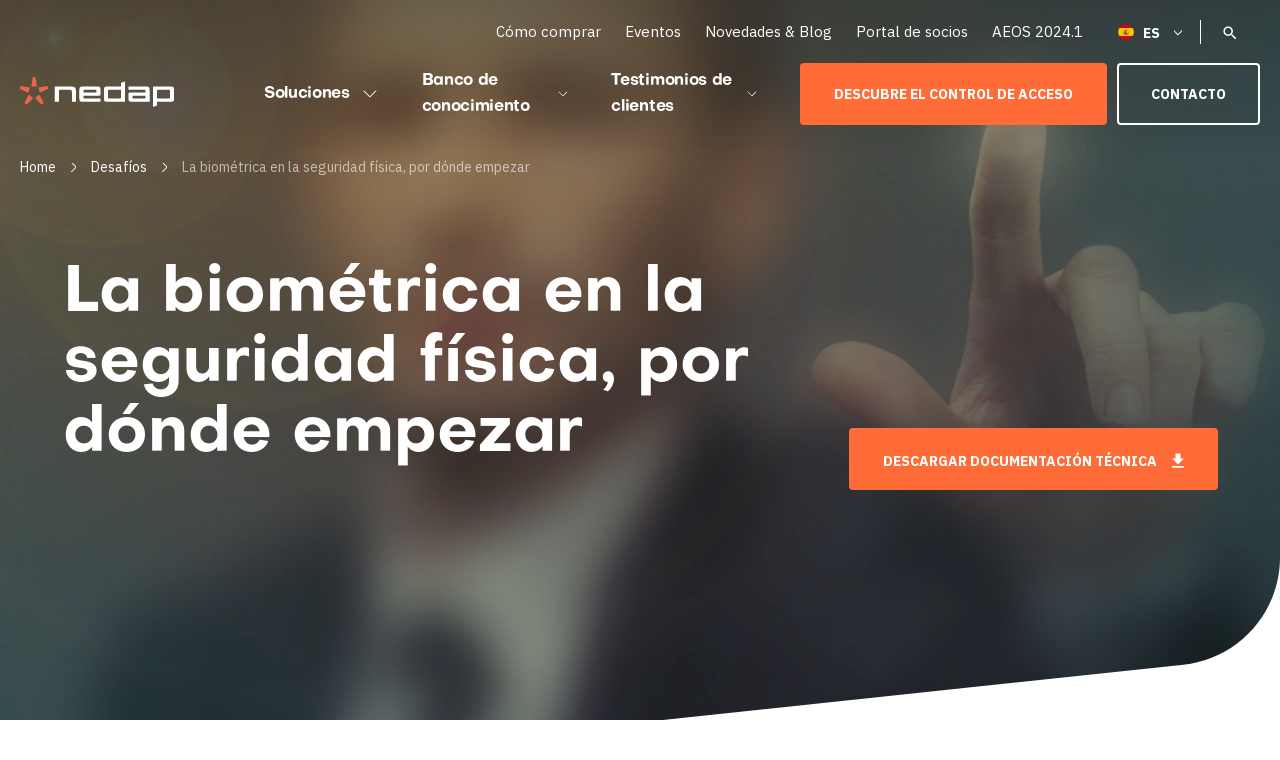

--- FILE ---
content_type: text/html; charset=UTF-8
request_url: https://www.nedapsecurity.com/es/desafios/biometrics-physical-security/
body_size: 29852
content:
<!DOCTYPE html>
<html lang="es-ES">
<head>

    <!-- Created by Stimmt - www.stimmt.digital - Copyright Nedap Security Management -->

    <!-- Anti-flicker snippet -->
    <style>.async-hide {
            opacity: 0 !important
        } </style>
    <script>(function (a, s, y, n, c, h, i, d, e) {
            s.className += ' ' + y;
            h.start = 1 * new Date;
            h.end = i = function () {
                s.className = s.className.replace(RegExp(' ?' + y), '')
            };
            (a[n] = a[n] || []).hide = h;
            setTimeout(function () {
                i();
                h.end = null
            }, c);
            h.timeout = c;
        })(window, document.documentElement, 'async-hide', 'dataLayer', 4000,
            {'GTM-WRG78XV': true});</script>

    <title>Start With Biometrics In Physical Security - Nedap Security</title>
    <meta charset="utf-8">
    <meta name="HandheldFriendly" content="true">
    <meta name="viewport" content="width=device-width, initial-scale=1.0, maximum-scale=1.0, user-scalable=0">
    <link rel="apple-touch-icon" sizes="57x57"
          href="https://www.nedapsecurity.com/wp-content/themes/nedapsecurity/assets/images/favicon/apple-touch-icon-57x57.png">
    <link rel="apple-touch-icon" sizes="60x60"
          href="https://www.nedapsecurity.com/wp-content/themes/nedapsecurity/assets/images/favicon/apple-touch-icon-60x60.png">
    <link rel="apple-touch-icon" sizes="72x72"
          href="https://www.nedapsecurity.com/wp-content/themes/nedapsecurity/assets/images/favicon/apple-touch-icon-72x72.png">
    <link rel="apple-touch-icon" sizes="76x76"
          href="https://www.nedapsecurity.com/wp-content/themes/nedapsecurity/assets/images/favicon/apple-touch-icon-76x76.png">
    <link rel="apple-touch-icon" sizes="114x114"
          href="https://www.nedapsecurity.com/wp-content/themes/nedapsecurity/assets/images/favicon/apple-touch-icon-114x114.png">
    <link rel="apple-touch-icon" sizes="120x120"
          href="https://www.nedapsecurity.com/wp-content/themes/nedapsecurity/assets/images/favicon/apple-touch-icon-120x120.png">
    <link rel="apple-touch-icon" sizes="144x144"
          href="https://www.nedapsecurity.com/wp-content/themes/nedapsecurity/assets/images/favicon/apple-touch-icon-144x144.png">
    <link rel="apple-touch-icon" sizes="152x152"
          href="https://www.nedapsecurity.com/wp-content/themes/nedapsecurity/assets/images/favicon/apple-touch-icon-152x152.png">
    <link rel="apple-touch-icon" sizes="180x180"
          href="https://www.nedapsecurity.com/wp-content/themes/nedapsecurity/assets/images/favicon/apple-touch-icon-180x180.png">
    <link rel="icon" type="image/png"
          href="https://www.nedapsecurity.com/wp-content/themes/nedapsecurity/assets/images/favicon/favicon-32x32.png" sizes="32x32">
    <link rel="icon" type="image/png"
          href="https://www.nedapsecurity.com/wp-content/themes/nedapsecurity/assets/images/favicon/android-icon-192x192.png"
          sizes="192x192">
    <link rel="icon" type="image/png"
          href="https://www.nedapsecurity.com/wp-content/themes/nedapsecurity/assets/images/favicon/favicon-16x16.png" sizes="16x16">
    <meta name="msapplication-TileColor" content="#FFFFFF">
    <meta name="msapplication-TileImage"
          content="https://www.nedapsecurity.com/wp-content/themes/nedapsecurity/assets/images/favicon/mstile-144x144.png">
    <meta name="theme-color" content="#FFFFFF">

    <link rel="preconnect" href="https://fonts.gstatic.com">
    <link href="https://fonts.googleapis.com/css2?family=IBM+Plex+Sans:ital,wght@0,400;0,600;0,700;1,400&display=swap"
          rel="stylesheet">
    <link href="https://www.nedapsecurity.com/wp-content/themes/nedapsecurity/src/scss/vendor/chosen.css" rel="stylesheet preload"
          as="style">
    <link rel="preload" href="https://www.nedapsecurity.com/wp-content/themes/nedapsecurity/assets/fonts/Objectivity-Bold.otf" as="font"
          type="font/otf" crossorigin>
    <script src="https://maps.googleapis.com/maps/api/js?key=AIzaSyCj5fvga6z9V9EufSUreKEvZXxTcNwo0LM"></script>
    <meta name="google-site-verification" content="mfOF47tCmGi2_OsRTH6yEtT4xyx_2kQn21L5nPp91ys"/>

    <script>
        /* Add GA Connector field ID name and the class/id/name of the input you've created */
        var fieldMapping = {
            all_traffic_sources: '1ef1ec70-0a13-ed11-b83d-000d3ab77bea',
            fc_campaign: '71329a8a-0a13-ed11-b83d-000d3ab77bea',
            fc_channel: 'c2f758a3-0a13-ed11-b83d-000d3ab77bea',
            fc_content: 'd35daec1-0a13-ed11-b83d-000d3ab77bea',
            fc_landing: 'edc323e7-0a13-ed11-b83d-000d3ab77bea',
            fc_medium: '8b2124fc-0a13-ed11-b83d-000d3ab77bea',
            fc_referrer: '7b293415-0b13-ed11-b83d-000d3ab77bea',
            fc_source: '1719ec22-0b13-ed11-b83d-000d3ab77bea',
            fc_term: '2f9d2e36-0b13-ed11-b83d-000d3ab77bea',
            lc_campaign: '4c633f4e-0b13-ed11-b83d-000d3ab77bea',
            lc_channel: 'df85b572-0b13-ed11-b83d-000d3ab77bea',
            lc_content: 'd7f18a7f-0b13-ed11-b83d-000d3ab77bea',
            lc_landing: 'a5c5a6a0-0b13-ed11-b83d-000d3ab77bea',
            lc_medium: '8e2212b9-0b13-ed11-b83d-000d3ab77bea',
            lc_referrer: 'e894d8ce-0b13-ed11-b83d-000d3ab77bea',
            lc_source: '66c07de1-0b13-ed11-b83d-000d3ab77bea',
            lc_term: 'c058fded-0b13-ed11-b83d-000d3ab77bea',
        }
    </script>

    <script data-cfasync="false" type="text/javascript" src="https://tracker.gaconnector.com/gaconnector.js"></script>
    <script>
        function setGaconnectorHiddenFieldsViaMapping() {
            var gaFields = gaconnector.getCookieValues();
            for (var gaconnectorField in fieldMapping) {
                var selectors = "input[name='" + fieldMapping[gaconnectorField] + "'], " + "input[class='" + fieldMapping[gaconnectorField] + "'], " + "input[id='" + fieldMapping[gaconnectorField] + "']";
                var inputs = document.querySelectorAll(selectors);
                if (inputs !== null) {
                    for (var i = 0; i < inputs.length; i++) {
                        inputs[i].value = gaFields[gaconnectorField];
                    }
                }
            }
        }

        gaconnector.setCallback(setGaconnectorHiddenFieldsViaMapping);
        setInterval(setGaconnectorHiddenFieldsViaMapping, 1000);
    </script>


    <!-- Google Tag Manager -->
    <script>(function (w, d, s, l, i) {
            w[l] = w[l] || [];
            w[l].push({
                'gtm.start':
                    new Date().getTime(), event: 'gtm.js'
            });
            var f = d.getElementsByTagName(s)[0],
                j = d.createElement(s), dl = l != 'dataLayer' ? '&l=' + l : '';
            j.async = true;
            j.src =
                'https://www.googletagmanager.com/gtm.js?id=' + i + dl;
            f.parentNode.insertBefore(j, f);
        })(window, document, 'script', 'dataLayer', 'GTM-WRG78XV');</script>
    <!-- End Google Tag Manager -->

    <meta name='robots' content='index, follow, max-image-preview:large, max-snippet:-1, max-video-preview:-1' />
	<style>img:is([sizes="auto" i], [sizes^="auto," i]) { contain-intrinsic-size: 3000px 1500px }</style>
	    <!-- Start VWO Common Smartcode -->
    <script data-jetpack-boost="ignore" type='text/javascript'>
        var _vwo_clicks = 10;
    </script>
    <!-- End VWO Common Smartcode -->
        <!-- Start VWO Async SmartCode -->
    <link rel="preconnect" href="https://dev.visualwebsiteoptimizer.com" />
    <script data-jetpack-boost="ignore" type='text/javascript' id='vwoCode'>
        /* Fix: wp-rocket (application/ld+json) */
        window._vwo_code || (function () {
            var w=window,
            d=document;
            var account_id=817043,
            version=2.2,
            settings_tolerance=2000,
            library_tolerance=2500,
            use_existing_jquery=false,
            platform='web',
            hide_element='body',
            hide_element_style='opacity:0 !important;filter:alpha(opacity=0) !important;background:none !important';
            /* DO NOT EDIT BELOW THIS LINE */
            if(f=!1,v=d.querySelector('#vwoCode'),cc={},-1<d.URL.indexOf('__vwo_disable__')||w._vwo_code)return;try{var e=JSON.parse(localStorage.getItem('_vwo_'+account_id+'_config'));cc=e&&'object'==typeof e?e:{}}catch(e){}function r(t){try{return decodeURIComponent(t)}catch(e){return t}}var s=function(){var e={combination:[],combinationChoose:[],split:[],exclude:[],uuid:null,consent:null,optOut:null},t=d.cookie||'';if(!t)return e;for(var n,i,o=/(?:^|;\s*)(?:(_vis_opt_exp_(\d+)_combi=([^;]*))|(_vis_opt_exp_(\d+)_combi_choose=([^;]*))|(_vis_opt_exp_(\d+)_split=([^:;]*))|(_vis_opt_exp_(\d+)_exclude=[^;]*)|(_vis_opt_out=([^;]*))|(_vwo_global_opt_out=[^;]*)|(_vwo_uuid=([^;]*))|(_vwo_consent=([^;]*)))/g;null!==(n=o.exec(t));)try{n[1]?e.combination.push({id:n[2],value:r(n[3])}):n[4]?e.combinationChoose.push({id:n[5],value:r(n[6])}):n[7]?e.split.push({id:n[8],value:r(n[9])}):n[10]?e.exclude.push({id:n[11]}):n[12]?e.optOut=r(n[13]):n[14]?e.optOut=!0:n[15]?e.uuid=r(n[16]):n[17]&&(i=r(n[18]),e.consent=i&&3<=i.length?i.substring(0,3):null)}catch(e){}return e}();function i(){var e=function(){if(w.VWO&&Array.isArray(w.VWO))for(var e=0;e<w.VWO.length;e++){var t=w.VWO[e];if(Array.isArray(t)&&('setVisitorId'===t[0]||'setSessionId'===t[0]))return!0}return!1}(),t='a='+account_id+'&u='+encodeURIComponent(w._vis_opt_url||d.URL)+'&vn='+version+'&ph=1'+('undefined'!=typeof platform?'&p='+platform:'')+'&st='+w.performance.now();e||((n=function(){var e,t=[],n={},i=w.VWO&&w.VWO.appliedCampaigns||{};for(e in i){var o=i[e]&&i[e].v;o&&(t.push(e+'-'+o+'-1'),n[e]=!0)}if(s&&s.combination)for(var r=0;r<s.combination.length;r++){var a=s.combination[r];n[a.id]||t.push(a.id+'-'+a.value)}return t.join('|')}())&&(t+='&c='+n),(n=function(){var e=[],t={};if(s&&s.combinationChoose)for(var n=0;n<s.combinationChoose.length;n++){var i=s.combinationChoose[n];e.push(i.id+'-'+i.value),t[i.id]=!0}if(s&&s.split)for(var o=0;o<s.split.length;o++)t[(i=s.split[o]).id]||e.push(i.id+'-'+i.value);return e.join('|')}())&&(t+='&cc='+n),(n=function(){var e={},t=[];if(w.VWO&&Array.isArray(w.VWO))for(var n=0;n<w.VWO.length;n++){var i=w.VWO[n];if(Array.isArray(i)&&'setVariation'===i[0]&&i[1]&&Array.isArray(i[1]))for(var o=0;o<i[1].length;o++){var r,a=i[1][o];a&&'object'==typeof a&&(r=a.e,a=a.v,r&&a&&(e[r]=a))}}for(r in e)t.push(r+'-'+e[r]);return t.join('|')}())&&(t+='&sv='+n)),s&&s.optOut&&(t+='&o='+s.optOut);var n=function(){var e=[],t={};if(s&&s.exclude)for(var n=0;n<s.exclude.length;n++){var i=s.exclude[n];t[i.id]||(e.push(i.id),t[i.id]=!0)}return e.join('|')}();return n&&(t+='&e='+n),s&&s.uuid&&(t+='&id='+s.uuid),s&&s.consent&&(t+='&consent='+s.consent),w.name&&-1<w.name.indexOf('_vis_preview')&&(t+='&pM=true'),w.VWO&&w.VWO.ed&&(t+='&ed='+w.VWO.ed),t}code={nonce:v&&v.nonce,use_existing_jquery:function(){return'undefined'!=typeof use_existing_jquery?use_existing_jquery:void 0},library_tolerance:function(){return'undefined'!=typeof library_tolerance?library_tolerance:void 0},settings_tolerance:function(){return cc.sT||settings_tolerance},hide_element_style:function(){return'{'+(cc.hES||hide_element_style)+'}'},hide_element:function(){return performance.getEntriesByName('first-contentful-paint')[0]?'':'string'==typeof cc.hE?cc.hE:hide_element},getVersion:function(){return version},finish:function(e){var t;f||(f=!0,(t=d.getElementById('_vis_opt_path_hides'))&&t.parentNode.removeChild(t),e&&((new Image).src='https://dev.visualwebsiteoptimizer.com/ee.gif?a='+account_id+e))},finished:function(){return f},addScript:function(e){var t=d.createElement('script');t.type='text/javascript',e.src?t.src=e.src:t.text=e.text,v&&t.setAttribute('nonce',v.nonce),d.getElementsByTagName('head')[0].appendChild(t)},load:function(e,t){t=t||{};var n=new XMLHttpRequest;n.open('GET',e,!0),n.withCredentials=!t.dSC,n.responseType=t.responseType||'text',n.onload=function(){if(t.onloadCb)return t.onloadCb(n,e);200===n.status?_vwo_code.addScript({text:n.responseText}):_vwo_code.finish('&e=loading_failure:'+e)},n.onerror=function(){if(t.onerrorCb)return t.onerrorCb(e);_vwo_code.finish('&e=loading_failure:'+e)},n.send()},init:function(){var e,t=this.settings_tolerance();w._vwo_settings_timer=setTimeout(function(){_vwo_code.finish()},t),'body'!==this.hide_element()?(n=d.createElement('style'),e=(t=this.hide_element())?t+this.hide_element_style():'',t=d.getElementsByTagName('head')[0],n.setAttribute('id','_vis_opt_path_hides'),v&&n.setAttribute('nonce',v.nonce),n.setAttribute('type','text/css'),n.styleSheet?n.styleSheet.cssText=e:n.appendChild(d.createTextNode(e)),t.appendChild(n)):(n=d.getElementsByTagName('head')[0],(e=d.createElement('div')).style.cssText='z-index: 2147483647 !important;position: fixed !important;left: 0 !important;top: 0 !important;width: 100% !important;height: 100% !important;background: white !important;',e.setAttribute('id','_vis_opt_path_hides'),e.classList.add('_vis_hide_layer'),n.parentNode.insertBefore(e,n.nextSibling));var n='https://dev.visualwebsiteoptimizer.com/j.php?'+i();-1!==w.location.search.indexOf('_vwo_xhr')?this.addScript({src:n}):this.load(n+'&x=true',{l:1})}};w._vwo_code=code;code.init();})();
    </script>
    <!-- End VWO Async SmartCode -->
    
	<!-- This site is optimized with the Yoast SEO plugin v26.8 - https://yoast.com/product/yoast-seo-wordpress/ -->
	<meta name="description" content="Do you want to use biometrics in physical security, but you do not have an idea where to start? Read this to get more information!" />
	<link rel="canonical" href="https://www.nedapsecurity.com/es/desafios/biometrics-physical-security/" />
	<meta property="og:locale" content="es_ES" />
	<meta property="og:type" content="article" />
	<meta property="og:title" content="Start With Biometrics In Physical Security - Nedap Security" />
	<meta property="og:description" content="Do you want to use biometrics in physical security, but you do not have an idea where to start? Read this to get more information!" />
	<meta property="og:url" content="https://www.nedapsecurity.com/es/desafios/biometrics-physical-security/" />
	<meta property="og:site_name" content="Nedap Security" />
	<meta property="article:modified_time" content="2022-06-23T13:07:45+00:00" />
	<meta property="og:image" content="https://www.nedapsecurity.com/wp-content/uploads/2018/10/Fingerprint-1.jpg" />
	<meta property="og:image:width" content="3521" />
	<meta property="og:image:height" content="2480" />
	<meta property="og:image:type" content="image/jpeg" />
	<meta name="twitter:card" content="summary_large_image" />
	<script type="application/ld+json" class="yoast-schema-graph">{"@context":"https://schema.org","@graph":[{"@type":"WebPage","@id":"https://www.nedapsecurity.com/es/desafios/biometrics-physical-security/","url":"https://www.nedapsecurity.com/es/desafios/biometrics-physical-security/","name":"Start With Biometrics In Physical Security - Nedap Security","isPartOf":{"@id":"https://www.nedapsecurity.com/es/#website"},"primaryImageOfPage":{"@id":"https://www.nedapsecurity.com/es/desafios/biometrics-physical-security/#primaryimage"},"image":{"@id":"https://www.nedapsecurity.com/es/desafios/biometrics-physical-security/#primaryimage"},"thumbnailUrl":"https://www.nedapsecurity.com/wp-content/uploads/2018/10/Fingerprint-1.jpg","datePublished":"2018-10-30T12:37:10+00:00","dateModified":"2022-06-23T13:07:45+00:00","description":"Do you want to use biometrics in physical security, but you do not have an idea where to start? Read this to get more information!","breadcrumb":{"@id":"https://www.nedapsecurity.com/es/desafios/biometrics-physical-security/#breadcrumb"},"inLanguage":"es-ES","potentialAction":[{"@type":"ReadAction","target":["https://www.nedapsecurity.com/es/desafios/biometrics-physical-security/"]}]},{"@type":"ImageObject","inLanguage":"es-ES","@id":"https://www.nedapsecurity.com/es/desafios/biometrics-physical-security/#primaryimage","url":"https://www.nedapsecurity.com/wp-content/uploads/2018/10/Fingerprint-1.jpg","contentUrl":"https://www.nedapsecurity.com/wp-content/uploads/2018/10/Fingerprint-1.jpg","width":3521,"height":2480,"caption":"Fingerprint"},{"@type":"BreadcrumbList","@id":"https://www.nedapsecurity.com/es/desafios/biometrics-physical-security/#breadcrumb","itemListElement":[{"@type":"ListItem","position":1,"name":"Home","item":"https://www.nedapsecurity.com/es/"},{"@type":"ListItem","position":2,"name":"Desafíos","item":"https://www.nedapsecurity.com/es/desafios/"},{"@type":"ListItem","position":3,"name":"La biométrica en la seguridad física, por dónde empezar"}]},{"@type":"WebSite","@id":"https://www.nedapsecurity.com/es/#website","url":"https://www.nedapsecurity.com/es/","name":"Nedap Security","description":"Security for life","publisher":{"@id":"https://www.nedapsecurity.com/es/#organization"},"potentialAction":[{"@type":"SearchAction","target":{"@type":"EntryPoint","urlTemplate":"https://www.nedapsecurity.com/es/?s={search_term_string}"},"query-input":{"@type":"PropertyValueSpecification","valueRequired":true,"valueName":"search_term_string"}}],"inLanguage":"es-ES"},{"@type":"Organization","@id":"https://www.nedapsecurity.com/es/#organization","name":"Nedap N.V.","url":"https://www.nedapsecurity.com/es/","logo":{"@type":"ImageObject","inLanguage":"es-ES","@id":"https://www.nedapsecurity.com/es/#/schema/logo/image/","url":"https://www.nedapsecurity.com/wp-content/uploads/2018/09/NEDAP-LOGO-HERO-RGB.png","contentUrl":"https://www.nedapsecurity.com/wp-content/uploads/2018/09/NEDAP-LOGO-HERO-RGB.png","width":720,"height":412,"caption":"Nedap N.V."},"image":{"@id":"https://www.nedapsecurity.com/es/#/schema/logo/image/"},"sameAs":["https://www.youtube.com/channel/UCAEgvtKdmWsCrTCRrqv58lQ"]}]}</script>
	<!-- / Yoast SEO plugin. -->


<link rel='dns-prefetch' href='//js-eu1.hs-scripts.com' />
<link rel='dns-prefetch' href='//code.jquery.com' />
<link rel='dns-prefetch' href='//use.fontawesome.com' />
<link rel='stylesheet' id='ts-poll-block-css' href='https://www.nedapsecurity.com/wp-content/plugins/poll-wp/admin/css/block.css?ver=6.8.3' type='text/css' media='all' />
<style id='classic-theme-styles-inline-css' type='text/css'>
/*! This file is auto-generated */
.wp-block-button__link{color:#fff;background-color:#32373c;border-radius:9999px;box-shadow:none;text-decoration:none;padding:calc(.667em + 2px) calc(1.333em + 2px);font-size:1.125em}.wp-block-file__button{background:#32373c;color:#fff;text-decoration:none}
</style>
<style id='global-styles-inline-css' type='text/css'>
:root{--wp--preset--aspect-ratio--square: 1;--wp--preset--aspect-ratio--4-3: 4/3;--wp--preset--aspect-ratio--3-4: 3/4;--wp--preset--aspect-ratio--3-2: 3/2;--wp--preset--aspect-ratio--2-3: 2/3;--wp--preset--aspect-ratio--16-9: 16/9;--wp--preset--aspect-ratio--9-16: 9/16;--wp--preset--color--black: #000000;--wp--preset--color--cyan-bluish-gray: #abb8c3;--wp--preset--color--white: #ffffff;--wp--preset--color--pale-pink: #f78da7;--wp--preset--color--vivid-red: #cf2e2e;--wp--preset--color--luminous-vivid-orange: #ff6900;--wp--preset--color--luminous-vivid-amber: #fcb900;--wp--preset--color--light-green-cyan: #7bdcb5;--wp--preset--color--vivid-green-cyan: #00d084;--wp--preset--color--pale-cyan-blue: #8ed1fc;--wp--preset--color--vivid-cyan-blue: #0693e3;--wp--preset--color--vivid-purple: #9b51e0;--wp--preset--gradient--vivid-cyan-blue-to-vivid-purple: linear-gradient(135deg,rgba(6,147,227,1) 0%,rgb(155,81,224) 100%);--wp--preset--gradient--light-green-cyan-to-vivid-green-cyan: linear-gradient(135deg,rgb(122,220,180) 0%,rgb(0,208,130) 100%);--wp--preset--gradient--luminous-vivid-amber-to-luminous-vivid-orange: linear-gradient(135deg,rgba(252,185,0,1) 0%,rgba(255,105,0,1) 100%);--wp--preset--gradient--luminous-vivid-orange-to-vivid-red: linear-gradient(135deg,rgba(255,105,0,1) 0%,rgb(207,46,46) 100%);--wp--preset--gradient--very-light-gray-to-cyan-bluish-gray: linear-gradient(135deg,rgb(238,238,238) 0%,rgb(169,184,195) 100%);--wp--preset--gradient--cool-to-warm-spectrum: linear-gradient(135deg,rgb(74,234,220) 0%,rgb(151,120,209) 20%,rgb(207,42,186) 40%,rgb(238,44,130) 60%,rgb(251,105,98) 80%,rgb(254,248,76) 100%);--wp--preset--gradient--blush-light-purple: linear-gradient(135deg,rgb(255,206,236) 0%,rgb(152,150,240) 100%);--wp--preset--gradient--blush-bordeaux: linear-gradient(135deg,rgb(254,205,165) 0%,rgb(254,45,45) 50%,rgb(107,0,62) 100%);--wp--preset--gradient--luminous-dusk: linear-gradient(135deg,rgb(255,203,112) 0%,rgb(199,81,192) 50%,rgb(65,88,208) 100%);--wp--preset--gradient--pale-ocean: linear-gradient(135deg,rgb(255,245,203) 0%,rgb(182,227,212) 50%,rgb(51,167,181) 100%);--wp--preset--gradient--electric-grass: linear-gradient(135deg,rgb(202,248,128) 0%,rgb(113,206,126) 100%);--wp--preset--gradient--midnight: linear-gradient(135deg,rgb(2,3,129) 0%,rgb(40,116,252) 100%);--wp--preset--font-size--small: 13px;--wp--preset--font-size--medium: 20px;--wp--preset--font-size--large: 36px;--wp--preset--font-size--x-large: 42px;--wp--preset--spacing--20: 0.44rem;--wp--preset--spacing--30: 0.67rem;--wp--preset--spacing--40: 1rem;--wp--preset--spacing--50: 1.5rem;--wp--preset--spacing--60: 2.25rem;--wp--preset--spacing--70: 3.38rem;--wp--preset--spacing--80: 5.06rem;--wp--preset--shadow--natural: 6px 6px 9px rgba(0, 0, 0, 0.2);--wp--preset--shadow--deep: 12px 12px 50px rgba(0, 0, 0, 0.4);--wp--preset--shadow--sharp: 6px 6px 0px rgba(0, 0, 0, 0.2);--wp--preset--shadow--outlined: 6px 6px 0px -3px rgba(255, 255, 255, 1), 6px 6px rgba(0, 0, 0, 1);--wp--preset--shadow--crisp: 6px 6px 0px rgba(0, 0, 0, 1);}:where(.is-layout-flex){gap: 0.5em;}:where(.is-layout-grid){gap: 0.5em;}body .is-layout-flex{display: flex;}.is-layout-flex{flex-wrap: wrap;align-items: center;}.is-layout-flex > :is(*, div){margin: 0;}body .is-layout-grid{display: grid;}.is-layout-grid > :is(*, div){margin: 0;}:where(.wp-block-columns.is-layout-flex){gap: 2em;}:where(.wp-block-columns.is-layout-grid){gap: 2em;}:where(.wp-block-post-template.is-layout-flex){gap: 1.25em;}:where(.wp-block-post-template.is-layout-grid){gap: 1.25em;}.has-black-color{color: var(--wp--preset--color--black) !important;}.has-cyan-bluish-gray-color{color: var(--wp--preset--color--cyan-bluish-gray) !important;}.has-white-color{color: var(--wp--preset--color--white) !important;}.has-pale-pink-color{color: var(--wp--preset--color--pale-pink) !important;}.has-vivid-red-color{color: var(--wp--preset--color--vivid-red) !important;}.has-luminous-vivid-orange-color{color: var(--wp--preset--color--luminous-vivid-orange) !important;}.has-luminous-vivid-amber-color{color: var(--wp--preset--color--luminous-vivid-amber) !important;}.has-light-green-cyan-color{color: var(--wp--preset--color--light-green-cyan) !important;}.has-vivid-green-cyan-color{color: var(--wp--preset--color--vivid-green-cyan) !important;}.has-pale-cyan-blue-color{color: var(--wp--preset--color--pale-cyan-blue) !important;}.has-vivid-cyan-blue-color{color: var(--wp--preset--color--vivid-cyan-blue) !important;}.has-vivid-purple-color{color: var(--wp--preset--color--vivid-purple) !important;}.has-black-background-color{background-color: var(--wp--preset--color--black) !important;}.has-cyan-bluish-gray-background-color{background-color: var(--wp--preset--color--cyan-bluish-gray) !important;}.has-white-background-color{background-color: var(--wp--preset--color--white) !important;}.has-pale-pink-background-color{background-color: var(--wp--preset--color--pale-pink) !important;}.has-vivid-red-background-color{background-color: var(--wp--preset--color--vivid-red) !important;}.has-luminous-vivid-orange-background-color{background-color: var(--wp--preset--color--luminous-vivid-orange) !important;}.has-luminous-vivid-amber-background-color{background-color: var(--wp--preset--color--luminous-vivid-amber) !important;}.has-light-green-cyan-background-color{background-color: var(--wp--preset--color--light-green-cyan) !important;}.has-vivid-green-cyan-background-color{background-color: var(--wp--preset--color--vivid-green-cyan) !important;}.has-pale-cyan-blue-background-color{background-color: var(--wp--preset--color--pale-cyan-blue) !important;}.has-vivid-cyan-blue-background-color{background-color: var(--wp--preset--color--vivid-cyan-blue) !important;}.has-vivid-purple-background-color{background-color: var(--wp--preset--color--vivid-purple) !important;}.has-black-border-color{border-color: var(--wp--preset--color--black) !important;}.has-cyan-bluish-gray-border-color{border-color: var(--wp--preset--color--cyan-bluish-gray) !important;}.has-white-border-color{border-color: var(--wp--preset--color--white) !important;}.has-pale-pink-border-color{border-color: var(--wp--preset--color--pale-pink) !important;}.has-vivid-red-border-color{border-color: var(--wp--preset--color--vivid-red) !important;}.has-luminous-vivid-orange-border-color{border-color: var(--wp--preset--color--luminous-vivid-orange) !important;}.has-luminous-vivid-amber-border-color{border-color: var(--wp--preset--color--luminous-vivid-amber) !important;}.has-light-green-cyan-border-color{border-color: var(--wp--preset--color--light-green-cyan) !important;}.has-vivid-green-cyan-border-color{border-color: var(--wp--preset--color--vivid-green-cyan) !important;}.has-pale-cyan-blue-border-color{border-color: var(--wp--preset--color--pale-cyan-blue) !important;}.has-vivid-cyan-blue-border-color{border-color: var(--wp--preset--color--vivid-cyan-blue) !important;}.has-vivid-purple-border-color{border-color: var(--wp--preset--color--vivid-purple) !important;}.has-vivid-cyan-blue-to-vivid-purple-gradient-background{background: var(--wp--preset--gradient--vivid-cyan-blue-to-vivid-purple) !important;}.has-light-green-cyan-to-vivid-green-cyan-gradient-background{background: var(--wp--preset--gradient--light-green-cyan-to-vivid-green-cyan) !important;}.has-luminous-vivid-amber-to-luminous-vivid-orange-gradient-background{background: var(--wp--preset--gradient--luminous-vivid-amber-to-luminous-vivid-orange) !important;}.has-luminous-vivid-orange-to-vivid-red-gradient-background{background: var(--wp--preset--gradient--luminous-vivid-orange-to-vivid-red) !important;}.has-very-light-gray-to-cyan-bluish-gray-gradient-background{background: var(--wp--preset--gradient--very-light-gray-to-cyan-bluish-gray) !important;}.has-cool-to-warm-spectrum-gradient-background{background: var(--wp--preset--gradient--cool-to-warm-spectrum) !important;}.has-blush-light-purple-gradient-background{background: var(--wp--preset--gradient--blush-light-purple) !important;}.has-blush-bordeaux-gradient-background{background: var(--wp--preset--gradient--blush-bordeaux) !important;}.has-luminous-dusk-gradient-background{background: var(--wp--preset--gradient--luminous-dusk) !important;}.has-pale-ocean-gradient-background{background: var(--wp--preset--gradient--pale-ocean) !important;}.has-electric-grass-gradient-background{background: var(--wp--preset--gradient--electric-grass) !important;}.has-midnight-gradient-background{background: var(--wp--preset--gradient--midnight) !important;}.has-small-font-size{font-size: var(--wp--preset--font-size--small) !important;}.has-medium-font-size{font-size: var(--wp--preset--font-size--medium) !important;}.has-large-font-size{font-size: var(--wp--preset--font-size--large) !important;}.has-x-large-font-size{font-size: var(--wp--preset--font-size--x-large) !important;}
:where(.wp-block-post-template.is-layout-flex){gap: 1.25em;}:where(.wp-block-post-template.is-layout-grid){gap: 1.25em;}
:where(.wp-block-columns.is-layout-flex){gap: 2em;}:where(.wp-block-columns.is-layout-grid){gap: 2em;}
:root :where(.wp-block-pullquote){font-size: 1.5em;line-height: 1.6;}
</style>
<link rel='stylesheet' id='ts-poll-public-css' href='https://www.nedapsecurity.com/wp-content/plugins/poll-wp/public/css/ts_poll-public.css?ver=2.5.5' type='text/css' media='all' />
<link rel='stylesheet' id='ts-poll-fonts-css' href='https://www.nedapsecurity.com/wp-content/plugins/poll-wp/fonts/ts_poll-fonts.css?ver=2.5.5' type='text/css' media='all' />
<link rel='preload' as='style' onload="this.onload=null;this.rel='stylesheet'" id='wpml-legacy-dropdown-0' href='https://www.nedapsecurity.com/wp-content/plugins/sitepress-multilingual-cms/templates/language-switchers/legacy-dropdown/style.min.css?ver=1' type='text/css' media='all' /><noscript><link rel="stylesheet" href="https://www.nedapsecurity.com/wp-content/plugins/sitepress-multilingual-cms/templates/language-switchers/legacy-dropdown/style.min.css?ver=1"></noscript><link rel='preload' as='style' onload="this.onload=null;this.rel='stylesheet'" id='bfa-font-awesome' href='https://use.fontawesome.com/releases/v5.15.4/css/all.css?ver=2.0.3' type='text/css' media='all' /><noscript><link rel="stylesheet" href="https://use.fontawesome.com/releases/v5.15.4/css/all.css?ver=2.0.3"></noscript><link rel='stylesheet' id='bfa-font-awesome-v4-shim-css' href='https://use.fontawesome.com/releases/v5.15.4/css/v4-shims.css?ver=2.0.3' type='text/css' media='all' />
<style id='bfa-font-awesome-v4-shim-inline-css' type='text/css'>

			@font-face {
				font-family: 'FontAwesome';
				src: url('https://use.fontawesome.com/releases/v5.15.4/webfonts/fa-brands-400.eot'),
				url('https://use.fontawesome.com/releases/v5.15.4/webfonts/fa-brands-400.eot?#iefix') format('embedded-opentype'),
				url('https://use.fontawesome.com/releases/v5.15.4/webfonts/fa-brands-400.woff2') format('woff2'),
				url('https://use.fontawesome.com/releases/v5.15.4/webfonts/fa-brands-400.woff') format('woff'),
				url('https://use.fontawesome.com/releases/v5.15.4/webfonts/fa-brands-400.ttf') format('truetype'),
				url('https://use.fontawesome.com/releases/v5.15.4/webfonts/fa-brands-400.svg#fontawesome') format('svg');
			}

			@font-face {
				font-family: 'FontAwesome';
				src: url('https://use.fontawesome.com/releases/v5.15.4/webfonts/fa-solid-900.eot'),
				url('https://use.fontawesome.com/releases/v5.15.4/webfonts/fa-solid-900.eot?#iefix') format('embedded-opentype'),
				url('https://use.fontawesome.com/releases/v5.15.4/webfonts/fa-solid-900.woff2') format('woff2'),
				url('https://use.fontawesome.com/releases/v5.15.4/webfonts/fa-solid-900.woff') format('woff'),
				url('https://use.fontawesome.com/releases/v5.15.4/webfonts/fa-solid-900.ttf') format('truetype'),
				url('https://use.fontawesome.com/releases/v5.15.4/webfonts/fa-solid-900.svg#fontawesome') format('svg');
			}

			@font-face {
				font-family: 'FontAwesome';
				src: url('https://use.fontawesome.com/releases/v5.15.4/webfonts/fa-regular-400.eot'),
				url('https://use.fontawesome.com/releases/v5.15.4/webfonts/fa-regular-400.eot?#iefix') format('embedded-opentype'),
				url('https://use.fontawesome.com/releases/v5.15.4/webfonts/fa-regular-400.woff2') format('woff2'),
				url('https://use.fontawesome.com/releases/v5.15.4/webfonts/fa-regular-400.woff') format('woff'),
				url('https://use.fontawesome.com/releases/v5.15.4/webfonts/fa-regular-400.ttf') format('truetype'),
				url('https://use.fontawesome.com/releases/v5.15.4/webfonts/fa-regular-400.svg#fontawesome') format('svg');
				unicode-range: U+F004-F005,U+F007,U+F017,U+F022,U+F024,U+F02E,U+F03E,U+F044,U+F057-F059,U+F06E,U+F070,U+F075,U+F07B-F07C,U+F080,U+F086,U+F089,U+F094,U+F09D,U+F0A0,U+F0A4-F0A7,U+F0C5,U+F0C7-F0C8,U+F0E0,U+F0EB,U+F0F3,U+F0F8,U+F0FE,U+F111,U+F118-F11A,U+F11C,U+F133,U+F144,U+F146,U+F14A,U+F14D-F14E,U+F150-F152,U+F15B-F15C,U+F164-F165,U+F185-F186,U+F191-F192,U+F1AD,U+F1C1-F1C9,U+F1CD,U+F1D8,U+F1E3,U+F1EA,U+F1F6,U+F1F9,U+F20A,U+F247-F249,U+F24D,U+F254-F25B,U+F25D,U+F267,U+F271-F274,U+F279,U+F28B,U+F28D,U+F2B5-F2B6,U+F2B9,U+F2BB,U+F2BD,U+F2C1-F2C2,U+F2D0,U+F2D2,U+F2DC,U+F2ED,U+F328,U+F358-F35B,U+F3A5,U+F3D1,U+F410,U+F4AD;
			}
		
</style>
<link rel='stylesheet' id='st-main-css' href='https://www.nedapsecurity.com/wp-content/themes/nedapsecurity/dist/css/main.css?id=3e8f00c5fe15a66c205068f2bc621f01&#038;ver=6.8.3' type='text/css' media='all' />
<script type="text/javascript" id="wpml-cookie-js-extra">
/* <![CDATA[ */
var wpml_cookies = {"wp-wpml_current_language":{"value":"es","expires":1,"path":"\/"}};
var wpml_cookies = {"wp-wpml_current_language":{"value":"es","expires":1,"path":"\/"}};
/* ]]> */
</script>
<script type="text/javascript" src="https://www.nedapsecurity.com/wp-content/plugins/sitepress-multilingual-cms/res/js/cookies/language-cookie.js?ver=486900" id="wpml-cookie-js" defer="defer" data-wp-strategy="defer"></script>
<script type="text/javascript" src="https://www.nedapsecurity.com/wp-content/plugins/poll-wp/public/js/vue.js?ver=2.5.5" id="ts-poll-vue-js"></script>
<script type="text/javascript" src="https://code.jquery.com/jquery-1.11.3.min.js" id="jquery-js"></script>
<script type="text/javascript" id="ts-poll-public-js-extra">
/* <![CDATA[ */
var tsPollData = {"root_url":"https:\/\/www.nedapsecurity.com\/es\/wp-json\/","nonce":"17bf615742"};
/* ]]> */
</script>
<script type="text/javascript" src="https://www.nedapsecurity.com/wp-content/plugins/poll-wp/public/js/ts_poll-public.js?ver=2.5.5" id="ts-poll-public-js"></script>
<script src="https://www.nedapsecurity.com/wp-content/plugins/sitepress-multilingual-cms/templates/language-switchers/legacy-dropdown/script.min.js?ver=1" defer="defer" type="text/javascript"></script>
<script type="text/javascript" id="load_more_insights_script-js-extra">
/* <![CDATA[ */
var ajaxurl = {"ajax_url":"https:\/\/www.nedapsecurity.com\/wp-admin\/admin-ajax.php"};
/* ]]> */
</script>
<script src="https://www.nedapsecurity.com/wp-content/themes/nedapsecurity/src/js/components/loadmore.js?ver=6.8.3" defer="defer" type="text/javascript"></script>
<link rel="https://api.w.org/" href="https://www.nedapsecurity.com/es/wp-json/" /><link rel="alternate" title="JSON" type="application/json" href="https://www.nedapsecurity.com/es/wp-json/wp/v2/pages/11853" /><link rel="EditURI" type="application/rsd+xml" title="RSD" href="https://www.nedapsecurity.com/xmlrpc.php?rsd" />
<link rel='shortlink' href='https://www.nedapsecurity.com/es/?p=11853' />
<link rel="alternate" title="oEmbed (JSON)" type="application/json+oembed" href="https://www.nedapsecurity.com/es/wp-json/oembed/1.0/embed?url=https%3A%2F%2Fwww.nedapsecurity.com%2Fes%2Fdesafios%2Fbiometrics-physical-security%2F" />
<link rel="alternate" title="oEmbed (XML)" type="text/xml+oembed" href="https://www.nedapsecurity.com/es/wp-json/oembed/1.0/embed?url=https%3A%2F%2Fwww.nedapsecurity.com%2Fes%2Fdesafios%2Fbiometrics-physical-security%2F&#038;format=xml" />
<meta name="generator" content="WPML ver:4.8.6 stt:37,1,4,3,40,2;" />
			<!-- DO NOT COPY THIS SNIPPET! Start of Page Analytics Tracking for HubSpot WordPress plugin v11.3.37-->
			<script class="hsq-set-content-id" data-content-id="standard-page">
				var _hsq = _hsq || [];
				_hsq.push(["setContentType", "standard-page"]);
			</script>
			<!-- DO NOT COPY THIS SNIPPET! End of Page Analytics Tracking for HubSpot WordPress plugin -->
			<!--[if lt IE 10]><script src="https://www.nedapsecurity.com/wp-content/themes/nedapsecurity/vm-framework/src/js/vendor/html5shiv-3.7.2.js"></script><![endif]-->
<link rel="icon" href="https://www.nedapsecurity.com/wp-content/uploads/2020/08/cropped-favicon-wp-32x32.png" sizes="32x32" />
<link rel="icon" href="https://www.nedapsecurity.com/wp-content/uploads/2020/08/cropped-favicon-wp-192x192.png" sizes="192x192" />
<link rel="apple-touch-icon" href="https://www.nedapsecurity.com/wp-content/uploads/2020/08/cropped-favicon-wp-180x180.png" />
<meta name="msapplication-TileImage" content="https://www.nedapsecurity.com/wp-content/uploads/2020/08/cropped-favicon-wp-270x270.png" />

</head>
<body class="wp-singular page-template page-template-page-services page-template-page-services-php page page-id-11853 page-child parent-pageid-11219 wp-theme-nedapsecurity">
<!-- Google Tag Manager (noscript) -->
<noscript>
    <iframe src="https://www.googletagmanager.com/ns.html?id=GTM-WRG78XV"
            height="0" width="0" loading="lazy" style="display:none;visibility:hidden"></iframe>
</noscript>
<!-- End Google Tag Manager (noscript) -->
    <header class="header header--transparent header--light">

        <a class="logo logo--header logo--mobile" href="https://www.nedapsecurity.com/es/">
            <span
                class="logo__name">Nedap Security - Security for life</span>
            <img class="logo__image" src="https://www.nedapsecurity.com/wp-content/themes/nedapsecurity/assets/images/logo-2018-v2.svg"
                 alt="logo__image" loading="lazy"/>
        </a>

        <div class="header__inner">

            <button class="search-toggle search-toggle--mobile search-toggle--transparent search-trigger"
                    id="search-trigger">
                <svg xmlns="http://www.w3.org/2000/svg" width="24" height="24" fill="none" viewBox="0 0 24 24">
                    <path fill="#fff" fill-rule="evenodd"
                          d="M15.5 14h-.79l-.28-.27C15.41 12.59 16 11.11 16 9.5 16 5.91 13.09 3 9.5 3S3 5.91 3 9.5 5.91 16 9.5 16c1.61 0 3.09-.59 4.23-1.57l.27.28v.79l5 4.99L20.49 19l-4.99-5Zm-6-.0007c-2.49 0-4.5-2.01-4.5-4.49999 0-2.49 2.01-4.5 4.5-4.5s4.5 2.01 4.5 4.5c0 2.48999-2.01 4.49999-4.5 4.49999Z"
                          clip-rule="evenodd"/>
                </svg>
            </button>

            <div class="nav-toggle">
                <span class="nav-toggle__line"></span>
                <span class="nav-toggle__line"></span>
                <span class="nav-toggle__line"></span>
            </div>

            <a href="tel:+310544471666" class="header__quick-contact">
                <svg xmlns="http://www.w3.org/2000/svg" viewBox="0 0 18 18">
                    <g fill="none" fill-rule="evenodd">
                        <path d="M-3-3h24v24H-3z"/>
                        <path
                            d="M3.62 7.79c1.44 2.83 3.76 5.14 6.59 6.59l2.2-2.2c.27-.27.67-.36 1.02-.24 1.12.37 2.33.57 3.57.57.55 0 1 .45 1 1V17c0 .55-.45 1-1 1C7.61 18 0 10.39 0 1c0-.55.45-1 1-1h3.5c.55 0 1 .45 1 1 0 1.25.2 2.45.57 3.57.11.35.03.74-.25 1.02l-2.2 2.2z"
                            fill="#163A4D"/>
                    </g>
                </svg>
            </a>

            <div class="header__top">
                <div class="base-grid base-grid--reverse">
                    <button class="search-toggle search-toggle--transparent search-trigger" id="search-trigger">
                        <svg xmlns="http://www.w3.org/2000/svg" width="24" height="24" fill="none" viewBox="0 0 24 24">
                            <path fill="#fff" fill-rule="evenodd"
                                  d="M15.5 14h-.79l-.28-.27C15.41 12.59 16 11.11 16 9.5 16 5.91 13.09 3 9.5 3S3 5.91 3 9.5 5.91 16 9.5 16c1.61 0 3.09-.59 4.23-1.57l.27.28v.79l5 4.99L20.49 19l-4.99-5Zm-6-.0007c-2.49 0-4.5-2.01-4.5-4.49999 0-2.49 2.01-4.5 4.5-4.5s4.5 2.01 4.5 4.5c0 2.48999-2.01 4.49999-4.5 4.49999Z"
                                  clip-rule="evenodd"/>
                        </svg>
                    </button>
                    
<div
	 class="wpml-ls-statics-shortcode_actions wpml-ls wpml-ls-legacy-dropdown js-wpml-ls-legacy-dropdown">
	<ul role="menu">

		<li role="none" tabindex="0" class="wpml-ls-slot-shortcode_actions wpml-ls-item wpml-ls-item-es wpml-ls-current-language wpml-ls-item-legacy-dropdown">
			<a href="#" class="js-wpml-ls-item-toggle wpml-ls-item-toggle" role="menuitem" title="Cambiar a Español">
                <span class="wpml-ls-native" role="menuitem">Español</span></a>

			<ul class="wpml-ls-sub-menu" role="menu">
				
					<li class="wpml-ls-slot-shortcode_actions wpml-ls-item wpml-ls-item-en wpml-ls-first-item" role="none">
						<a href="https://www.nedapsecurity.com/challenges/biometrics-physical-security/" class="wpml-ls-link" role="menuitem" aria-label="Cambiar a English" title="Cambiar a English">
                            <span class="wpml-ls-native" lang="en">English</span></a>
					</li>

				
					<li class="wpml-ls-slot-shortcode_actions wpml-ls-item wpml-ls-item-de" role="none">
						<a href="https://www.nedapsecurity.com/de/herausforderungen/biometrie-physischen-sicherheit/" class="wpml-ls-link" role="menuitem" aria-label="Cambiar a Deutsch" title="Cambiar a Deutsch">
                            <span class="wpml-ls-native" lang="de">Deutsch</span></a>
					</li>

				
					<li class="wpml-ls-slot-shortcode_actions wpml-ls-item wpml-ls-item-pl" role="none">
						<a href="https://www.nedapsecurity.com/pl/wyzwania/biometrics-physical-security/" class="wpml-ls-link" role="menuitem" aria-label="Cambiar a Polski" title="Cambiar a Polski">
                            <span class="wpml-ls-native" lang="pl">Polski</span></a>
					</li>

				
					<li class="wpml-ls-slot-shortcode_actions wpml-ls-item wpml-ls-item-fr" role="none">
						<a href="https://www.nedapsecurity.com/fr/challenges/biometrics-physical-security/" class="wpml-ls-link" role="menuitem" aria-label="Cambiar a Français" title="Cambiar a Français">
                            <span class="wpml-ls-native" lang="fr">Français</span></a>
					</li>

				
					<li class="wpml-ls-slot-shortcode_actions wpml-ls-item wpml-ls-item-nl wpml-ls-last-item" role="none">
						<a href="https://www.nedapsecurity.com/nl/challenges/biometrics-physical-security/" class="wpml-ls-link" role="menuitem" aria-label="Cambiar a Nederlands" title="Cambiar a Nederlands">
                            <span class="wpml-ls-native" lang="nl">Nederlands</span></a>
					</li>

							</ul>

		</li>

	</ul>
</div>
                    <nav class="top-menu top-menu--transparent"><ul id="menu-top-menu-es" class="menu"><li id="menu-item-39622" class="menu-item menu-item-type-post_type menu-item-object-page menu-item-39622"><a href="https://www.nedapsecurity.com/es/como-comprar/">Cómo comprar</a></li>
<li id="menu-item-44021" class="menu-item menu-item-type-post_type menu-item-object-page menu-item-44021"><a href="https://www.nedapsecurity.com/es/eventos/">Eventos</a></li>
<li id="menu-item-17177" class="menu-item menu-item-type-post_type menu-item-object-page menu-item-17177"><a href="https://www.nedapsecurity.com/es/novedades-y-blog/">Novedades &#038; Blog</a></li>
<li id="menu-item-11257" class="menu-item menu-item-type-custom menu-item-object-custom menu-item-11257"><a target="_blank" href="https://portal.nedapsecurity.com/user/login?destination=/dashboard">Portal de socios</a></li>
<li id="menu-item-39077" class="menu-item menu-item-type-custom menu-item-object-custom menu-item-39077"><a href="https://www.nedapsecurity.com/news-blog/aeos-2024-1/">AEOS 2024.1</a></li>
</ul></nav>                </div>
            </div>
            <div class="header__bottom">
                <div class="base-grid base-grid--inherit">

                    <a class="logo logo--header logo--transparent" href="https://www.nedapsecurity.com/es/">
                        <span
                            class="logo__name">Nedap Security - Security for life</span>
                        <img class="logo__image logo__image--white"
                             src="https://www.nedapsecurity.com/wp-content/themes/nedapsecurity/assets/images/logo-2018-v2-white.svg"
                             alt="logo__image"/>
                        <img class="logo__image logo__image--dark"
                             src="https://www.nedapsecurity.com/wp-content/themes/nedapsecurity/assets/images/logo-2018-v2.svg"
                             alt="logo__image"/>
                    </a>
                        <nav class="nav">
        <ul class="main-nav">
                                <li>
                        <a href="https://www.nedapsecurity.com/es/soluciones/"
                           class="main-nav__item main-nav__item--has-child"
                           target="_self">Soluciones                                                            <svg xmlns="http://www.w3.org/2000/svg" width="24" height="24" fill="none"
                                     viewBox="0 0 24 24">
                                    <path fill="#023A4F"
                                          d="M18.2481 8.54293c.1736.17357.1928.44299.0578.63786l-.0578.06925-6.3535 6.35356-6.35356-6.35356c-.19526-.19526-.19526-.51185 0-.70711.17356-.17357.44299-.19285.63785-.05785l.06925.05785 5.64646 5.64637 5.6464-5.64637c.1735-.17357.443-.19285.6378-.05785l.0693.05785Z"/>
                                </svg>
                                                    </a>
                                                    <div class="mobile-sub-toggle">
                                <svg xmlns="http://www.w3.org/2000/svg" width="24" height="24" fill="none"
                                     viewBox="0 0 24 24">
                                    <path fill="#023A4F"
                                          d="M8.54293 5.74996c.17357-.17356.44299-.19285.63786-.05785l.06925.05785 6.35356 6.35354-6.35356 6.3535c-.19526.1953-.51185.1953-.70711 0-.17357-.1736-.19285-.443-.05785-.6378l.05785-.0693 5.64637-5.6464-5.64637-5.64643c-.17357-.17357-.19285-.44299-.05785-.63786l.05785-.06925Z"/>
                                </svg>
                            </div>
                                                            <div class="sub-menu">
                                    <div class="sub-menu__wrapper">
                                        <div class="mobile-close-sub">
                                            <svg xmlns="http://www.w3.org/2000/svg" width="24" height="24" fill="none"
                                                 viewBox="0 0 24 24">
                                                <path fill="#023A4F"
                                                      d="M15.4571 18.25c-.1736.1736-.443.1929-.6379.0579L14.75 18.25l-6.35359-6.3535L14.75 5.54299c.1952-.19526.5118-.19526.7071 0 .1735.17357.1928.44299.0578.63786l-.0578.06924-5.6464 5.64641 5.6464 5.6464c.1735.1736.1928.443.0578.6379l-.0578.0692Z"/>
                                            </svg>
                                            Menú principal                                        </div>
                                                                                    <div class="col col--text">
                                                                                                    <div class="editor">
                                                        <h2>Security<br />
for life.</h2>
                                                    </div>
                                                                                            </div>
                                                                                    <div class="col col--nav">
                                                                                                                                                            <ul>
                                                                                                                                                                                                <span class="heading">Control de acceso</span>
                                                                                                                                                                                                                                                                                                                                        <li><a class="link"
                                                                               href="https://www.nedapsecurity.com/es/soluciones/aeos-access-control/"
                                                                               target="_self">En las instalaciones</a>
                                                                        </li>
                                                                                                                                                                                                                                                                                                                                                                                                            <li><a class="link"
                                                                               href="https://www.nedapsecurity.com/es/soluciones/access-atwork/"
                                                                               target="_self">Software como servicio</a>
                                                                        </li>
                                                                                                                                                                                                                                                                                                                                                                                                            <li><a class="link"
                                                                               href="https://www.nedapsecurity.com/es/socios-tecnologicos/"
                                                                               target="_self">Integraciones</a>
                                                                        </li>
                                                                                                                                                                                                                                                                                                                                    <div class="divider"></div>
                                                                                                                                                                                                                                                                <span class="heading">Acceso móvil</span>
                                                                                                                                                                                                                                                                                                                                        <li><a class="link"
                                                                               href="https://www.nedapsecurity.com/es/soluciones/nedap-mobile-access/"
                                                                               target="_self">Acceso móvil de Nedap</a>
                                                                        </li>
                                                                                                                                                                                                                                                        </ul>
                                                                                                                                                </div>
                                                                                    <div class="col col--nav">
                                                                                                                                                            <ul>
                                                                                                                                                                                                <span class="heading">Intrusión</span>
                                                                                                                                                                                                                                                                                                                                        <li><a class="link"
                                                                               href="https://www.nedapsecurity.com/es/soluciones/aeos-intrusion/"
                                                                               target="_self">Intrusión AEOS</a>
                                                                        </li>
                                                                                                                                                                                                                                                                                                                                    <div class="divider"></div>
                                                                                                                                                                                                                                                                <span class="heading">Cajas de seguridad</span>
                                                                                                                                                                                                                                                                                                                                        <li><a class="link"
                                                                               href="https://www.nedapsecurity.com/es/soluciones/aeos-locker-management/"
                                                                               target="_self">Gestión de cajas de seguridad AEOS</a>
                                                                        </li>
                                                                                                                                                                                                                                                                                                                                    <div class="divider"></div>
                                                                                                                                                                                                                                                                <span class="heading">Servicios</span>
                                                                                                                                                                                                                                                                                                                                        <li><a class="link"
                                                                               href="https://www.nedapsecurity.com/es/enterprise-professional-services/"
                                                                               target="_self">Servicios profesionales empresariales</a>
                                                                        </li>
                                                                                                                                                                                                                                                                                                                                                                                                            <li><a class="link"
                                                                               href="https://www.nedapsecurity.com/nedap-security-academy/"
                                                                               target="_self">Nedap Security Academy</a>
                                                                        </li>
                                                                                                                                                                                                                                                        </ul>
                                                                                                                                                </div>
                                                                                    <div class="col col--nav">
                                                                                                                                                            <ul>
                                                                                                                                                                                                <span class="heading">Cómo comprar</span>
                                                                                                                                                                                                                                                                                                                                        <li><a class="link"
                                                                               href="https://www.nedapsecurity.com/es/como-comprar/"
                                                                               target="_self">Nuestros socios de canal</a>
                                                                        </li>
                                                                                                                                                                                                                                                        </ul>
                                                                                                                                                </div>
                                                                            </div>
                                </div>
                                                                        </li>
                                                <li>
                        <a href="https://www.nedapsecurity.com/es/banco-de-conocimiento/"
                           class="main-nav__item main-nav__item--has-child"
                           target="_self">Banco de conocimiento                                                            <svg xmlns="http://www.w3.org/2000/svg" width="24" height="24" fill="none"
                                     viewBox="0 0 24 24">
                                    <path fill="#023A4F"
                                          d="M18.2481 8.54293c.1736.17357.1928.44299.0578.63786l-.0578.06925-6.3535 6.35356-6.35356-6.35356c-.19526-.19526-.19526-.51185 0-.70711.17356-.17357.44299-.19285.63785-.05785l.06925.05785 5.64646 5.64637 5.6464-5.64637c.1735-.17357.443-.19285.6378-.05785l.0693.05785Z"/>
                                </svg>
                                                    </a>
                                                    <div class="mobile-sub-toggle">
                                <svg xmlns="http://www.w3.org/2000/svg" width="24" height="24" fill="none"
                                     viewBox="0 0 24 24">
                                    <path fill="#023A4F"
                                          d="M8.54293 5.74996c.17357-.17356.44299-.19285.63786-.05785l.06925.05785 6.35356 6.35354-6.35356 6.3535c-.19526.1953-.51185.1953-.70711 0-.17357-.1736-.19285-.443-.05785-.6378l.05785-.0693 5.64637-5.6464-5.64637-5.64643c-.17357-.17357-.19285-.44299-.05785-.63786l.05785-.06925Z"/>
                                </svg>
                            </div>
                                                            <div class="sub-menu">
                                    <div class="sub-menu__wrapper">
                                        <div class="mobile-close-sub">
                                            <svg xmlns="http://www.w3.org/2000/svg" width="24" height="24" fill="none"
                                                 viewBox="0 0 24 24">
                                                <path fill="#023A4F"
                                                      d="M15.4571 18.25c-.1736.1736-.443.1929-.6379.0579L14.75 18.25l-6.35359-6.3535L14.75 5.54299c.1952-.19526.5118-.19526.7071 0 .1735.17357.1928.44299.0578.63786l-.0578.06924-5.6464 5.64641 5.6464 5.6464c.1735.1736.1928.443.0578.6379l-.0578.0692Z"/>
                                            </svg>
                                            Menú principal                                        </div>
                                                                                    <div class="col col--text">
                                                                                                    <div class="editor">
                                                        <h2>Estar<br />
al día.</h2>
<p><a href="https://www.nedapsecurity.com/es/subscribe-for-the-nedap-security-management-newsletter/">Suscríbete al boletín</a></p>
                                                    </div>
                                                                                            </div>
                                                                                    <div class="col col--nav">
                                                                                                                                                            <ul>
                                                                                                                                                                                                <span class="heading-big">Articulos populares</span>
                                                                                                                                                                                                                                                                                                                                        <li><a class="link"
                                                                               href="https://www.nedapsecurity.com/es/insight/que-es-el-control-de-acceso-y-por-que-es-fundamental/"
                                                                               target="_self">¿Qué es el control de acceso?</a>
                                                                        </li>
                                                                                                                                                                                                                                                                                                                                                                                                            <li><a class="link"
                                                                               href="https://www.nedapsecurity.com/es/insight/es-la-seguridad-biometrica-un-factor-a-tener-en-cuenta-para-tu-sistema-de-control-de-acceso/"
                                                                               target="_self">¿Biometría y control de acceso?</a>
                                                                        </li>
                                                                                                                                                                                                                                                                                                                                                                                                            <li><a class="link"
                                                                               href="https://www.nedapsecurity.com/es/insight/es-mejor-que-el-control-de-acceso-este-centralizado-o-descentralizado/"
                                                                               target="_self">¿Centralizado o descentralizado?</a>
                                                                        </li>
                                                                                                                                                                                                                                                                                                                                                                                                            <li><a class="link"
                                                                               href="https://www.nedapsecurity.com/es/banco-de-conocimiento/"
                                                                               target="_self">Todos los artículos</a>
                                                                        </li>
                                                                                                                                                                                                                                                        </ul>
                                                                                                                                                </div>
                                                                                    <div class="col col--post">
                                                                                                                                                                                                                                                                                    <article
                                                                class="tile tile--column tile--clean tile--blue">
                                                                <a href="https://www.nedapsecurity.com/es/banco-de-conocimiento/">
                                                                                                                                        <figure
                                                                        class="tile__image-container">
                                                                                                                                                                                                                                    <img class="tile__image"
                                                                                     src="https://www.nedapsecurity.com/wp-content/uploads/2022/03/ICS-West-2-390x221.jpg"
                                                                                     alt="tile__image" loading="lazy"/>
                                                                                                                                                                                                                            <svg class="overlay"
                                                                             xmlns="http://www.w3.org/2000/svg"
                                                                             width="332" height="90"
                                                                             fill="none" viewBox="0 0 332 90">
                                                                            <path fill="#023A4F" fill-rule="evenodd"
                                                                                  d="M22.4067 26.7688 331.996 89.8865 332 0v90H0V0h.0078125C.314941 13.0225 9.58496 24.1548 22.4067 26.7688Z"
                                                                                  clip-rule="evenodd"/>
                                                                        </svg>
                                                                    </figure>

                                                                                                                                            <div class="tile__content">
                                                                            <div class="tile-arrow">
                                                                                <svg class="arrow-icon arrow-icon--left"
                                                                                     xmlns="http://www.w3.org/2000/svg"
                                                                                     width="24" height="24" fill="none"
                                                                                     viewBox="0 0 24 24">
                                                                                    <path fill="#FF6C37"
                                                                                          d="M5 10.7145c-.55229 0-1 .4478-1 1 0 .5523.44771 1.0001 1 1.0001v-2.0001Zm14 1 .7364.6766.6216-.6766-.6216-.6765-.7364.6765Zm-4.5136-6.39081c-.3737-.40669-1.0063-.43348-1.413-.05983-.4067.37365-.4334 1.00625-.0598 1.41295l1.4728-1.35312ZM13.0136 16.7523c-.3736.4067-.3469 1.0393.0598 1.413.4067.3736 1.0393.3468 1.413-.0599l-1.4728-1.3531ZM5 12.7146h14v-2.0001H5v2.0001Zm14.7364-1.6766-5.25-5.71431-1.4728 1.35312 5.25 5.71429 1.4728-1.3531Zm-1.4728 0-5.25 5.7143 1.4728 1.3531 5.25-5.7143-1.4728-1.3531Z"/>
                                                                                </svg>
                                                                                <svg
                                                                                    class="arrow-icon arrow-icon--right"
                                                                                    xmlns="http://www.w3.org/2000/svg"
                                                                                    width="24" height="24" fill="none"
                                                                                    viewBox="0 0 24 24">
                                                                                    <path fill="#FF6C37"
                                                                                          d="M5 10.7145c-.55229 0-1 .4478-1 1 0 .5523.44771 1.0001 1 1.0001v-2.0001Zm14 1 .7364.6766.6216-.6766-.6216-.6765-.7364.6765Zm-4.5136-6.39081c-.3737-.40669-1.0063-.43348-1.413-.05983-.4067.37365-.4334 1.00625-.0598 1.41295l1.4728-1.35312ZM13.0136 16.7523c-.3736.4067-.3469 1.0393.0598 1.413.4067.3736 1.0393.3468 1.413-.0599l-1.4728-1.3531ZM5 12.7146h14v-2.0001H5v2.0001Zm14.7364-1.6766-5.25-5.71431-1.4728 1.35312 5.25 5.71429 1.4728-1.3531Zm-1.4728 0-5.25 5.7143 1.4728 1.3531 5.25-5.7143-1.4728-1.3531Z"/>
                                                                                </svg>
                                                                            </div>
                                                                            <div class="tile__category-container">
                                                                                                                                                                                                                                            </div>
                                                                                                                                                            <div
                                                                                    class="tile__title">Banco de conocimiento</div>
                                                                                                                                                                                                                                    <div class="tile__chevron">
                                                                                <svg width="8" height="12"
                                                                                     xmlns="http://www.w3.org/2000/svg">
                                                                                    <path
                                                                                        d="M0 1.41L4.58 6 0 10.59 1.41 12l6-6-6-6z"
                                                                                        fill="#BDBEBF"
                                                                                        fill-rule="evenodd"/>
                                                                                </svg>
                                                                            </div>
                                                                        </div>
                                                                                                                                    </a>
                                                            </article>
                                                                                                                                                                                                                                                                </div>
                                                                            </div>
                                </div>
                                                                        </li>
                                                <li>
                        <a href="https://www.nedapsecurity.com/es/testimonios-de-clientes/"
                           class="main-nav__item main-nav__item--has-child"
                           target="_self">Testimonios de clientes                                                            <svg xmlns="http://www.w3.org/2000/svg" width="24" height="24" fill="none"
                                     viewBox="0 0 24 24">
                                    <path fill="#023A4F"
                                          d="M18.2481 8.54293c.1736.17357.1928.44299.0578.63786l-.0578.06925-6.3535 6.35356-6.35356-6.35356c-.19526-.19526-.19526-.51185 0-.70711.17356-.17357.44299-.19285.63785-.05785l.06925.05785 5.64646 5.64637 5.6464-5.64637c.1735-.17357.443-.19285.6378-.05785l.0693.05785Z"/>
                                </svg>
                                                    </a>
                                                    <div class="mobile-sub-toggle">
                                <svg xmlns="http://www.w3.org/2000/svg" width="24" height="24" fill="none"
                                     viewBox="0 0 24 24">
                                    <path fill="#023A4F"
                                          d="M8.54293 5.74996c.17357-.17356.44299-.19285.63786-.05785l.06925.05785 6.35356 6.35354-6.35356 6.3535c-.19526.1953-.51185.1953-.70711 0-.17357-.1736-.19285-.443-.05785-.6378l.05785-.0693 5.64637-5.6464-5.64637-5.64643c-.17357-.17357-.19285-.44299-.05785-.63786l.05785-.06925Z"/>
                                </svg>
                            </div>
                                                            <div class="sub-menu">
                                    <div class="sub-menu__wrapper">
                                        <div class="mobile-close-sub">
                                            <svg xmlns="http://www.w3.org/2000/svg" width="24" height="24" fill="none"
                                                 viewBox="0 0 24 24">
                                                <path fill="#023A4F"
                                                      d="M15.4571 18.25c-.1736.1736-.443.1929-.6379.0579L14.75 18.25l-6.35359-6.3535L14.75 5.54299c.1952-.19526.5118-.19526.7071 0 .1735.17357.1928.44299.0578.63786l-.0578.06924-5.6464 5.64641 5.6464 5.6464c.1735.1736.1928.443.0578.6379l-.0578.0692Z"/>
                                            </svg>
                                            Menú principal                                        </div>
                                                                                    <div class="col col--text">
                                                                                                    <div class="editor">
                                                        <h2>Tu<br />
inspiración.</h2>
                                                    </div>
                                                                                            </div>
                                                                                    <div class="col col--post">
                                                                                                                                                                                                                                                                                    <article
                                                                class="tile tile--column tile--clean tile--blue">
                                                                <a href="https://www.nedapsecurity.com/es/testimonios-de-clientes/">
                                                                                                                                        <figure
                                                                        class="tile__image-container">
                                                                                                                                                                                                                                    <img class="tile__image"
                                                                                     src="https://www.nedapsecurity.com/wp-content/uploads/2021/01/shutterstock_1018218022-390x241.jpg"
                                                                                     alt="tile__image" loading="lazy"/>
                                                                                                                                                                                                                            <svg class="overlay"
                                                                             xmlns="http://www.w3.org/2000/svg"
                                                                             width="332" height="90"
                                                                             fill="none" viewBox="0 0 332 90">
                                                                            <path fill="#023A4F" fill-rule="evenodd"
                                                                                  d="M22.4067 26.7688 331.996 89.8865 332 0v90H0V0h.0078125C.314941 13.0225 9.58496 24.1548 22.4067 26.7688Z"
                                                                                  clip-rule="evenodd"/>
                                                                        </svg>
                                                                    </figure>

                                                                                                                                            <div class="tile__content">
                                                                            <div class="tile-arrow">
                                                                                <svg class="arrow-icon arrow-icon--left"
                                                                                     xmlns="http://www.w3.org/2000/svg"
                                                                                     width="24" height="24" fill="none"
                                                                                     viewBox="0 0 24 24">
                                                                                    <path fill="#FF6C37"
                                                                                          d="M5 10.7145c-.55229 0-1 .4478-1 1 0 .5523.44771 1.0001 1 1.0001v-2.0001Zm14 1 .7364.6766.6216-.6766-.6216-.6765-.7364.6765Zm-4.5136-6.39081c-.3737-.40669-1.0063-.43348-1.413-.05983-.4067.37365-.4334 1.00625-.0598 1.41295l1.4728-1.35312ZM13.0136 16.7523c-.3736.4067-.3469 1.0393.0598 1.413.4067.3736 1.0393.3468 1.413-.0599l-1.4728-1.3531ZM5 12.7146h14v-2.0001H5v2.0001Zm14.7364-1.6766-5.25-5.71431-1.4728 1.35312 5.25 5.71429 1.4728-1.3531Zm-1.4728 0-5.25 5.7143 1.4728 1.3531 5.25-5.7143-1.4728-1.3531Z"/>
                                                                                </svg>
                                                                                <svg
                                                                                    class="arrow-icon arrow-icon--right"
                                                                                    xmlns="http://www.w3.org/2000/svg"
                                                                                    width="24" height="24" fill="none"
                                                                                    viewBox="0 0 24 24">
                                                                                    <path fill="#FF6C37"
                                                                                          d="M5 10.7145c-.55229 0-1 .4478-1 1 0 .5523.44771 1.0001 1 1.0001v-2.0001Zm14 1 .7364.6766.6216-.6766-.6216-.6765-.7364.6765Zm-4.5136-6.39081c-.3737-.40669-1.0063-.43348-1.413-.05983-.4067.37365-.4334 1.00625-.0598 1.41295l1.4728-1.35312ZM13.0136 16.7523c-.3736.4067-.3469 1.0393.0598 1.413.4067.3736 1.0393.3468 1.413-.0599l-1.4728-1.3531ZM5 12.7146h14v-2.0001H5v2.0001Zm14.7364-1.6766-5.25-5.71431-1.4728 1.35312 5.25 5.71429 1.4728-1.3531Zm-1.4728 0-5.25 5.7143 1.4728 1.3531 5.25-5.7143-1.4728-1.3531Z"/>
                                                                                </svg>
                                                                            </div>
                                                                            <div class="tile__category-container">
                                                                                                                                                                                                                                            </div>
                                                                                                                                                            <div
                                                                                    class="tile__title">Testimonios de clientes</div>
                                                                                                                                                                                                                                    <div class="tile__chevron">
                                                                                <svg width="8" height="12"
                                                                                     xmlns="http://www.w3.org/2000/svg">
                                                                                    <path
                                                                                        d="M0 1.41L4.58 6 0 10.59 1.41 12l6-6-6-6z"
                                                                                        fill="#BDBEBF"
                                                                                        fill-rule="evenodd"/>
                                                                                </svg>
                                                                            </div>
                                                                        </div>
                                                                                                                                    </a>
                                                            </article>
                                                                                                                                                                                                                                                                </div>
                                                                                    <div class="col col--nav">
                                                                                                                                                            <ul>
                                                                                                                                                                                                <span class="heading">Presentado</span>
                                                                                                                                                                                                                                                                                                                                        <li><a class="link"
                                                                               href="https://www.nedapsecurity.com/es/client/lufthansa-technik/"
                                                                               target="_self">Lufthansa Technik</a>
                                                                        </li>
                                                                                                                                                                                                                                                                                                                                                                                                            <li><a class="link"
                                                                               href="https://www.nedapsecurity.com/es/testimonios-de-clientes/"
                                                                               target="_self">Todas las historias de clientes</a>
                                                                        </li>
                                                                                                                                                                                                                                                        </ul>
                                                                                                                                                </div>
                                                                            </div>
                                </div>
                                                                        </li>
                                    </ul>
    </nav>
                                                                <nav class="buttons-menu buttons-menu--transparent"><ul id="menu-buttons-menu-es" class="menu"><li id="menu-item-38837" class="menu-item menu-item-type-post_type menu-item-object-page menu-item-38837"><a href="https://www.nedapsecurity.com/es/soluciones/aeos-access-control/">Descubre el control de acceso</a></li>
<li id="menu-item-11264" class="ghost menu-item menu-item-type-post_type menu-item-object-page menu-item-11264"><a href="https://www.nedapsecurity.com/es/contacto/">Contacto</a></li>
</ul></nav>                                    </div>
            </div>
        </div>
    </header>


            

<div class="page-header page-header--no-top-detail page-header--no-video">
    <div class="page-header__background-image " style="background: url(https://www.nedapsecurity.com/wp-content/uploads/2018/10/Fingerprint-1-1280x902.jpg) center center / cover no-repeat;">
        <div class="base-grid base-grid--inherit">
            <div
    class="breadcrumbs breadcrumbs--breadcrumbs-v2 breadcrumbs--breadcrumbs-v3">
    <div class="breadcrumbs__inner">
        <span property="itemListElement" typeof="ListItem"><a property="item" typeof="WebPage" title="Go to Home." href="https://www.nedapsecurity.com/es/" class="home"><span property="name">Home</span></a><meta property="position" content="1"></span><span property="itemListElement" typeof="ListItem"><a property="item" typeof="WebPage" title="Go to Desafíos." href="https://www.nedapsecurity.com/es/desafios/" class="post post-page"><span property="name">Desafíos</span></a><meta property="position" content="2"></span><span property="itemListElement" class="current" typeof="ListItem"><span property="name">La biométrica en la seguridad física, por dónde empezar</span><meta property="position" content="3"></span>    </div>
</div>
        </div>
        <div class="base-grid base-grid--medium">

            <div class="page-header__content">
                <div class="page-header__text">

                                            <h1 class="page-header__title">
                            <span class="page-header__line page-header__line--medium">La biométrica en la seguridad física, por dónde empezar</span>
                        </h1>
                    
                    
                </div>

                
    <div class="page-header__button">
                    <a href="#news-letter"
               class="button button--orange button--icon scrollToForm">
                Descargar documentación técnica                <svg viewBox="0 0 12 15" xmlns="http://www.w3.org/2000/svg">
                    <g fill="none" fill-rule="evenodd">
                        <path d="M-4-2h20v20H-4z"/>
                        <path d="M11.833 5.5H8.5v-5h-5v5H.167L6 11.333 11.833 5.5zM.167 13v1.667h11.666V13H.167z"
                              fill="#FFF"/>
                    </g>
                </svg>
            </a>
            </div>

<script>
    jQuery(document).on('ready', function () {
        let scrollButton = jQuery('.scrollToForm');

        if (jQuery('#whitepaper-download').length) {
            scrollButton.attr('href', '#whitepaper-download');
        } else if (jQuery('#news-letter').length) {
            scrollButton.attr('href', '#news-letter');
        }
    });
</script>
            </div>

                        
        </div>
    </div>
    <svg class="overlay" xmlns="http://www.w3.org/2000/svg" width="1680" height="305" fill="none"
         viewBox="0 0 1680 305">
        <path fill="#fff" d="M1680 0h-.02c-.98 71.5646-55.27 131.305-126.65 138.914L0 304.514V305h1680V0Z"/>
    </svg>
</div>

<div class="page-content">
    <div class="page-content__container page-content__container--full-width">
        
    <div
        class="flexible-content flexible-content--clean">
        
                                    <div
                        class="flexible-content__block flexible-content__block--1 flexible-content__block--one-column flexible-content__block--white">
                                                <div class="base-grid base-grid--small">
                            <div class="flexible-content__editor editor">
                                <p class="objectivity-intro">Todos utilizamos cada vez más la biométrica en seguridad física. Abrimos puertas usando huellas dactilares, la palma de la mano y más, pero también compaginando tarjetas de acceso en entornos de más seguridad.</p>
                            </div>
                        </div>
                    </div>

                
                
                
                
                
                
                
                
                
                
                
                
                
                
                
                
                
                
                
                
                
                
                
                
                
                                
                
                
                
                                    <div
                        class="flexible-content__block flexible-content__block--2 flexible-content__block--one-column flexible-content__block--white">
                                                <div class="base-grid base-grid--small">
                            <div class="flexible-content__editor editor">
                                <h3>Biometría para aumentar la comodidad</h3>
<p>Para las personas que utilizan su edificio, la biométrica puede suponer una mejor experiencia si se compara con la tarjeta de acceso. Hoy en día, la biométrica se utiliza tanto para la identificación como para la verificación; a veces para ambas cosas a la vez. Al permitir el acceso al edificio escaneando una mano o una cara el control de acceso resulta más cómodo que nunca.</p>
<h3>Biometría para incrementar la seguridad</h3>
<p>Cuando necesite un nivel de seguridad mayor, la verificación multifactorial es el camino a seguir. Utilizar la verificación biométrica como un paso adicional en el procedimiento de acceso junto con una credencial es la mejor forma de aumentar el nivel de seguridad.<br />
Dependiendo de la comodidad o del nivel de seguridad, la biometría se puede utilizar sólo para la identificación o como un sistema adicional de verificación. AEOS permite la utilización de la biometría junto con otros sistemas de identificación y verificación. En cualquier configuración la biometría es cada día más utilizada.</p>
<h3>Áreas de preocupación</h3>
<p>Existen algunas áreas de preocupación, e incluso riesgos potenciales, al utilizar la biométrica. Los usuarios deben estar físicamente presentes. Por ejemplo, cuando la recepcionista los registra en el sistema usando su huella digital o perfil de iris, que es menos fácil de usar. Al asignar una tarjeta de acceso o PIN, no es necesario estar presente, ya que se puede realizar a través de un registro anticipado.</p>
                            </div>
                        </div>
                    </div>

                
                
                
                
                
                
                
                
                
                
                
                
                
                
                
                
                
                
                
                
                
                
                
                
                
                                
                
                
                
                
                
                
                
                    <div class="flexible-content__block flexible-content__block--two-column flexible-content__block--white">

                        <div class="flexible-content__inner ">

                            
                                                                                                <div
                                        class="editor flexible-content__editor flexible-content__editor--has-two-col flexible-content__editor--bg-white">
                                        <p>La biometría es más lenta en la práctica. Si una gran cantidad de personas necesitan obtener acceso dentro de un determinado período de tiempo, no se recomienda el uso de sistemas biométricos. Las tarjetas de acceso son una mejor alternativa ya que el sistema reconoce y procesa a las personas más rápido y evita que se forme una cola en una entrada.</p>
<p>La seguridad de los datos almacenados también es un área importante de preocupación desde la perspectiva de la privacidad. Si una tarjeta de acceso es robada, puede reemplazarse con solo presionar un botón, pero, ¿qué pasa si se copia una huella digital?</p>
                                    </div>
                                                            
                                                            <div class="editor flexible-content__editor flexible-content__editor--has-two-col flexible-content__editor--has-image flexible-content__editor--bg-full-image">
                                    <div class="image-container">
                                        <img src="https://www.nedapsecurity.com/wp-content/uploads/2018/11/Biometrics-finger-800x525.jpg" srcset="https://www.nedapsecurity.com/wp-content/uploads/2018/11/Biometrics-finger-800x525.jpg 800w, https://www.nedapsecurity.com/wp-content/uploads/2018/11/Biometrics-finger-390x256.jpg 390w, https://www.nedapsecurity.com/wp-content/uploads/2018/11/Biometrics-finger-768x504.jpg 768w, https://www.nedapsecurity.com/wp-content/uploads/2018/11/Biometrics-finger-1280x840.jpg 1280w, https://www.nedapsecurity.com/wp-content/uploads/2018/11/Biometrics-finger-2000x1313.jpg 2000w" sizes="(max-width: 1000) 100vw, 1000" width="800" height="525" alt="Biometrics finger" loading="lazy" />
                                        <svg class="overlay overlay--right overlay--br--white"
        xmlns="http://www.w3.org/2000/svg" width="90" height="332" fill="none"
        viewBox="0 0 90 332">
        <path fill="#FFF" fill-rule="evenodd"
                d="M63.2313 309.593.11356.00369156 90 .00366211V0L.00000396-.00000107 0 332h90v-.008c-13.0226-.307-24.1548-9.577-26.7687-22.399Z"
                clip-rule="evenodd"/>
        </svg>
                                    </div>
                                </div>
                                                    </div>

                    </div>
                
                
                
                
                
                
                
                
                
                
                
                
                
                
                
                
                
                
                
                
                
                
                                
                
                
                
                                    <div
                        class="flexible-content__block flexible-content__block--4 flexible-content__block--one-column flexible-content__block--white">
                                                <div class="base-grid base-grid--small">
                            <div class="flexible-content__editor editor">
                                <h3>Elección del control de acceso biométrico: qué hay que tener en cuenta</h3>
<h4>Integración</h4>
<p>Los mercados para soluciones biométricas y sistemas de control de acceso están creciendo rápidamente. Por lo tanto, un sistema de control de acceso con interfaces estándar permite que otros sistemas y soluciones se integren fácilmente. Esto le da más libertad para elegir el tipo de sistema de identificación y / o verificación es la más apropiada para el perfil de riesgo de su organización.</p>
<p>Lo mejor opción es utilizar un sistema de control de acceso con estándares abiertos. Las integración entre dispositivos biométricos y el sistemas de control de acceso te permiten añadir la biometría a su solución actual como una parte original del sistema.</p>
<h4>Almacenamiento de datos</h4>
<p>Existe una amplia gama de técnicas biométricas, cada una con sus propios beneficios e inconvenientes. Es importante utilizar la biometría donde ofrezca un valor añadido. También es fundamental elegir un sistema de control de acceso que permita que los datos biométricos se almacenen de forma segura y encriptada. Después de todo, se puede emitir una tarjeta de acceso de reemplazo, pero no es posible reemplazar un dedo.</p>
                            </div>
                        </div>
                    </div>

                
                
                
                
                
                
                
                
                
                
                
                
                
                
                
                
                
                
                
                
                
                
                
                
                
                                
                
                
                
                
                
                
                
                
                
                
                
                
                
                
                
                
                    <div
                        class="flexible-content__block flexible-content__block--call-to-action-v2 flexible-content__block--dynamics-form"
                        id="whitepaper-download">
                        <div class="flexible-content__inner">
                            <div
                                class="editor flexible-content__editor flexible-content__editor--whitepaper-download ">
                                                                        <div
                                            class="flexible-content__whitepaper-image" style="background: url(https://www.nedapsecurity.com/wp-content/uploads/2018/10/Fingerprint-800x563.jpg) center center / cover no-repeat;">
                                            <svg class="overlay" xmlns="http://www.w3.org/2000/svg" width="160"
                                                 height="100%"
                                                 fill="none" viewBox="0 0 90 332">
                                                <path fill="#A6CDDD" fill-rule="evenodd"
                                                      d="M26.7687 309.593 89.8864.00369156-.00000396.00366211V0L90-.00000107V332H0v-.008c13.0226-.307 24.1548-9.577 26.7687-22.399Z"
                                                      clip-rule="evenodd"></path>
                                            </svg>
                                        </div>
                                                                    <div class="flexible-content__whitepaper-content">
                                    <h2>Descarga nuestro documento gratuito.</h2>
<div data-form-block-id="5510e8ec-f9f0-ea11-a815-000d3ab8ff7b"></div>
<p><script src="https://mktdplp102cdn.azureedge.net/public/latest/js/form-loader.js?v=1.65.1064.0"></script></p>
<div id="dRDm6GaewkD9DCOmJQvuzrc4i9MUFwXulLxWktTvvXLo"></div>
<p><script language="javascript" type="text/javascript">(function (id, f, t, ws, ms_tr_il_08, ms_tr_il_w_01) { var tr = function (cb) { var count = 0; var callback = function () { if (count == 0) { count++; if (w) { w.w(id, t, cb); } } }; var ts = document.createElement('script'); ts.src = ws; ts.type = 'text/javascript'; ts.onload = callback; ts.onreadystatechange = function () { if (this.readyState == 'complete' || this.readyState == 'loaded') { callback(); } }; var head = document.getElementsByTagName('head')[0]; head.appendChild(ts); }; if (typeof ms_tr_il_08 === 'function') { if (ms_tr_il_w_01 === null) { tr(function() { ms_tr_il_08(id, f, t); }); } else { ms_tr_il_w_01.w(id, t, function(websiteVisitedParams) { ms_tr_il_08(id, f, t, websiteVisitedParams); }, null); } } else { tr(); }})('RDm6GaewkD9DCOmJQvuzrc4i9MUFwXulLxWktTvvXLo', 'https://2a441f7104034e8d953839e54970e637.svc.dynamics.com/f', 'https://2a441f7104034e8d953839e54970e637.svc.dynamics.com/t', 'https://2a441f7104034e8d953839e54970e637.svc.dynamics.com/t/w', typeof ms_tr_il_08 === "undefined" ? null : ms_tr_il_08, typeof ms_tr_il_w_01 === "undefined" ? null : ms_tr_il_w_01);</script></p>
                                </div>
                            </div>
                        </div>
                    </div>
                
                
                
                
                
                
                
                
                
                
                
                
                
                                
                
                
                    </div>


<script type="text/javascript">
    jQuery(document).ready(function ($) {

        $('.flexible-content__block--has-video').each(function () {
            //Get time from youtube api
            var yta = $(this).find('a');
            var ytid = $(yta).data('onclick-id');
            var url1 = "https://www.googleapis.com/youtube/v3/videos?id=" + ytid + "&key=AIzaSyA2xVI91xgpY42tD8MbAjWQ9SpSJ16hnMA&part=snippet,contentDetails";
            $.ajax({
                async: false,
                type: 'GET',
                url: url1,
                success: function (data) {
                    if (data.items.length > 0) {
                        var output = data.items[0]["contentDetails"]["duration"];
                        var time = convert_time(output);
                        var timeh5 = $('a[href*=#' + ytid + '] span.video-anchor__time');
                        $(timeh5).html(time);
                    }
                }
            });

            // Convert time
            function convert_time(duration) {
                var a = duration.match(/\d+/g);

                if (duration.indexOf('M') >= 0 && duration.indexOf('H') == -1 && duration.indexOf('S') == -1) {
                    a = [0, a[0], 0];
                }

                if (duration.indexOf('H') >= 0 && duration.indexOf('M') == -1) {
                    a = [a[0], 0, a[1]];
                }
                if (duration.indexOf('H') >= 0 && duration.indexOf('M') == -1 && duration.indexOf('S') == -1) {
                    a = [a[0], 0, 0];
                }

                duration = 0;

                if (a.length == 3) {
                    duration = duration + parseInt(a[0]) * 3600;
                    duration = duration + parseInt(a[1]) * 60;
                    duration = duration + parseInt(a[2]);
                }

                if (a.length == 2) {
                    duration = duration + parseInt(a[0]) * 60;
                    duration = duration + parseInt(a[1]);
                }

                if (a.length == 1) {
                    duration = duration + parseInt(a[0]);
                }
                var h = Math.floor(duration / 3600);
                var m = Math.floor(duration % 3600 / 60);
                var s = Math.floor(duration % 3600 % 60);
                return ((h > 0 ? h + ":" + (m < 10 ? "0" : "") : "") + m + ":" + (s < 10 ? "0" : "") + s);
            }
        });


    });
</script>

<script type="text/javascript">
    (function ($) {
        function new_map($el) {
            var $markers = $el.find('.marker');
            var args = {
                zoom: 15,
                center: new google.maps.LatLng(0, 0),
                mapTypeId: google.maps.MapTypeId.ROADMAP,
                streetViewControl: false,
                mapTypeControl: false,
                scaleControl: false,
                panControl: false,
                zoomControl: false,
                scrollwheel: false,
                fullscreenControl: false,
                styles: [{
                    "featureType": "administrative.land_parcel",
                    "elementType": "all",
                    "stylers": [{"visibility": "off"}]
                }, {
                    "featureType": "landscape.man_made",
                    "elementType": "all",
                    "stylers": [{"visibility": "off"}]
                }, {
                    "featureType": "poi",
                    "elementType": "labels",
                    "stylers": [{"visibility": "on"}]
                }, {
                    "featureType": "road",
                    "elementType": "labels",
                    "stylers": [{"visibility": "simplified"}, {"lightness": 20}]
                }, {
                    "featureType": "road.highway",
                    "elementType": "geometry",
                    "stylers": [{"hue": "#f49935"}]
                }, {
                    "featureType": "road.highway",
                    "elementType": "labels",
                    "stylers": [{"visibility": "simplified"}]
                }, {
                    "featureType": "road.arterial",
                    "elementType": "geometry",
                    "stylers": [{"hue": "#fad959"}]
                }, {
                    "featureType": "road.arterial",
                    "elementType": "labels",
                    "stylers": [{"visibility": "off"}]
                }, {
                    "featureType": "road.local",
                    "elementType": "geometry",
                    "stylers": [{"visibility": "simplified"}]
                }, {
                    "featureType": "road.local",
                    "elementType": "labels",
                    "stylers": [{"visibility": "simplified"}]
                }, {
                    "featureType": "transit",
                    "elementType": "all",
                    "stylers": [{"visibility": "off"}]
                }, {
                    "featureType": "water",
                    "elementType": "all",
                    "stylers": [{"hue": "#a1cdfc"}, {"saturation": 30}, {"lightness": 49}]
                }]


            };
            var map = new google.maps.Map($el[0], args);
            map.markers = [];
            $markers.each(function () {
                add_marker($(this), map);
            });
            center_map(map);
            return map;
        }

        function add_marker($marker, map) {
            var latlng = new google.maps.LatLng($marker.attr('data-lat'), $marker.attr('data-lng'));
            var image = new google.maps.MarkerImage('/wp-content/themes/nedapsecurity/assets/images/icons/nedap-marker-orange.svg', null, null, null, new google.maps.Size(34, 37));
            var marker = new google.maps.Marker({
                position: latlng,
                map: map,
                icon: image
            });
            map.markers.push(marker);
            if ($marker.html()) {
                var infowindow = new google.maps.InfoWindow({
                    content: $marker.html()
                });
                google.maps.event.addListener(marker, 'click', function () {
                    infowindow.open(map, marker);
                });
            }
        }

        function center_map(map) {
            var bounds = new google.maps.LatLngBounds();
            $.each(map.markers, function (i, marker) {
                var latlng = new google.maps.LatLng(marker.position.lat(), marker.position.lng());
                bounds.extend(latlng);
            });
            if (map.markers.length == 1) {
                map.setCenter(bounds.getCenter());
                map.setZoom(13);
            } else {
                map.fitBounds(bounds);
            }
        }

        var map = null;
        $(document).ready(function () {
            $('.map').each(function () {
                map = new_map($(this));
            });
        });
    })(jQuery);


</script>

            </div>

    
    <div
        class="section section--related-content section--related-content-new section--related-content-new-blue">
        <div class="base-grid">
            <div class="related-content related-content--clean">
                <div class="related-content__inner">

                                            <div class="title-plus-intro">
                                                            <h3 class="title-plus-intro__title">Find your solution.</h3>
                                                                                </div>
                    
                    <div class="related-content__tile-grid">
                                                                            <article
                                class="tile tile--clean tile--column tile--related-new tile--lightblue">
                                <a href="https://www.nedapsecurity.com/es/socios-tecnologicos/">
                                                                        <figure
                                        class="tile__image-container">
                                                                                    <img class="tile__image" src="https://www.nedapsecurity.com/wp-content/uploads/2019/04/Nedap-access-control-390x253.jpg" srcset="https://www.nedapsecurity.com/wp-content/uploads/2019/04/Nedap-access-control-390x253.jpg 390w, https://www.nedapsecurity.com/wp-content/uploads/2019/04/Nedap-access-control-800x519.jpg 800w, https://www.nedapsecurity.com/wp-content/uploads/2019/04/Nedap-access-control-768x498.jpg 768w, https://www.nedapsecurity.com/wp-content/uploads/2019/04/Nedap-access-control-1280x830.jpg 1280w, https://www.nedapsecurity.com/wp-content/uploads/2019/04/Nedap-access-control-2000x1297.jpg 2000w" sizes="(max-width: 400) 100vw, 400" width="390" height="253" alt="Nedap access control" loading="lazy" />                                                                                <svg class="overlay" xmlns="http://www.w3.org/2000/svg" width="332" height="90"
                                             fill="none" viewBox="0 0 332 90">
                                            <path fill="#023A4F" fill-rule="evenodd"
                                                  d="M22.4067 26.7688 331.996 89.8865 332 0v90H0V0h.0078125C.314941 13.0225 9.58496 24.1548 22.4067 26.7688Z"
                                                  clip-rule="evenodd"/>
                                        </svg>
                                    </figure>
                                    <span class="tile__content">
                                        <div class="tile-arrow">
                                            <svg class="arrow-icon arrow-icon--left" xmlns="http://www.w3.org/2000/svg"
                                                 width="24" height="24" fill="none"
                                                 viewBox="0 0 24 24">
                                                <path fill="#FF6C37"
                                                      d="M5 10.7145c-.55229 0-1 .4478-1 1 0 .5523.44771 1.0001 1 1.0001v-2.0001Zm14 1 .7364.6766.6216-.6766-.6216-.6765-.7364.6765Zm-4.5136-6.39081c-.3737-.40669-1.0063-.43348-1.413-.05983-.4067.37365-.4334 1.00625-.0598 1.41295l1.4728-1.35312ZM13.0136 16.7523c-.3736.4067-.3469 1.0393.0598 1.413.4067.3736 1.0393.3468 1.413-.0599l-1.4728-1.3531ZM5 12.7146h14v-2.0001H5v2.0001Zm14.7364-1.6766-5.25-5.71431-1.4728 1.35312 5.25 5.71429 1.4728-1.3531Zm-1.4728 0-5.25 5.7143 1.4728 1.3531 5.25-5.7143-1.4728-1.3531Z"/>
                                            </svg>
                                            <svg class="arrow-icon arrow-icon--right" xmlns="http://www.w3.org/2000/svg"
                                                 width="24" height="24" fill="none"
                                                 viewBox="0 0 24 24">
                                                <path fill="#FF6C37"
                                                      d="M5 10.7145c-.55229 0-1 .4478-1 1 0 .5523.44771 1.0001 1 1.0001v-2.0001Zm14 1 .7364.6766.6216-.6766-.6216-.6765-.7364.6765Zm-4.5136-6.39081c-.3737-.40669-1.0063-.43348-1.413-.05983-.4067.37365-.4334 1.00625-.0598 1.41295l1.4728-1.35312ZM13.0136 16.7523c-.3736.4067-.3469 1.0393.0598 1.413.4067.3736 1.0393.3468 1.413-.0599l-1.4728-1.3531ZM5 12.7146h14v-2.0001H5v2.0001Zm14.7364-1.6766-5.25-5.71431-1.4728 1.35312 5.25 5.71429 1.4728-1.3531Zm-1.4728 0-5.25 5.7143 1.4728 1.3531 5.25-5.7143-1.4728-1.3531Z"/>
                                            </svg>
                                        </div>
                                        <h2 class="tile__title">Technology Partners</h2>
                                                                                        <p class="tile__subtitle">Having a wide range of customers means we get a wide range of demands. That's...</p>
                                                                                </span>
                                </a>
                            </article>
                                                    <article
                                class="tile tile--clean tile--column tile--related-new tile--lightorange">
                                <a href="https://www.nedapsecurity.com/es/soluciones/aeos-access-control/">
                                                                        <figure
                                        class="tile__image-container">
                                                                                    <img class="tile__image" src="https://www.nedapsecurity.com/wp-content/uploads/2020/08/Maikel-Wesley-Thales-integration-390x260.jpg" srcset="https://www.nedapsecurity.com/wp-content/uploads/2020/08/Maikel-Wesley-Thales-integration-390x260.jpg 390w, https://www.nedapsecurity.com/wp-content/uploads/2020/08/Maikel-Wesley-Thales-integration-800x533.jpg 800w, https://www.nedapsecurity.com/wp-content/uploads/2020/08/Maikel-Wesley-Thales-integration-1280x853.jpg 1280w, https://www.nedapsecurity.com/wp-content/uploads/2020/08/Maikel-Wesley-Thales-integration-768x512.jpg 768w, https://www.nedapsecurity.com/wp-content/uploads/2020/08/Maikel-Wesley-Thales-integration-1536x1024.jpg 1536w, https://www.nedapsecurity.com/wp-content/uploads/2020/08/Maikel-Wesley-Thales-integration-2048x1365.jpg 2048w, https://www.nedapsecurity.com/wp-content/uploads/2020/08/Maikel-Wesley-Thales-integration-2000x1333.jpg 2000w" sizes="(max-width: 400) 100vw, 400" width="390" height="260" alt="Maikel-Wesley-Thales-integration" loading="lazy" />                                                                                <svg class="overlay" xmlns="http://www.w3.org/2000/svg" width="332" height="90"
                                             fill="none" viewBox="0 0 332 90">
                                            <path fill="#023A4F" fill-rule="evenodd"
                                                  d="M22.4067 26.7688 331.996 89.8865 332 0v90H0V0h.0078125C.314941 13.0225 9.58496 24.1548 22.4067 26.7688Z"
                                                  clip-rule="evenodd"/>
                                        </svg>
                                    </figure>
                                    <span class="tile__content">
                                        <div class="tile-arrow">
                                            <svg class="arrow-icon arrow-icon--left" xmlns="http://www.w3.org/2000/svg"
                                                 width="24" height="24" fill="none"
                                                 viewBox="0 0 24 24">
                                                <path fill="#FF6C37"
                                                      d="M5 10.7145c-.55229 0-1 .4478-1 1 0 .5523.44771 1.0001 1 1.0001v-2.0001Zm14 1 .7364.6766.6216-.6766-.6216-.6765-.7364.6765Zm-4.5136-6.39081c-.3737-.40669-1.0063-.43348-1.413-.05983-.4067.37365-.4334 1.00625-.0598 1.41295l1.4728-1.35312ZM13.0136 16.7523c-.3736.4067-.3469 1.0393.0598 1.413.4067.3736 1.0393.3468 1.413-.0599l-1.4728-1.3531ZM5 12.7146h14v-2.0001H5v2.0001Zm14.7364-1.6766-5.25-5.71431-1.4728 1.35312 5.25 5.71429 1.4728-1.3531Zm-1.4728 0-5.25 5.7143 1.4728 1.3531 5.25-5.7143-1.4728-1.3531Z"/>
                                            </svg>
                                            <svg class="arrow-icon arrow-icon--right" xmlns="http://www.w3.org/2000/svg"
                                                 width="24" height="24" fill="none"
                                                 viewBox="0 0 24 24">
                                                <path fill="#FF6C37"
                                                      d="M5 10.7145c-.55229 0-1 .4478-1 1 0 .5523.44771 1.0001 1 1.0001v-2.0001Zm14 1 .7364.6766.6216-.6766-.6216-.6765-.7364.6765Zm-4.5136-6.39081c-.3737-.40669-1.0063-.43348-1.413-.05983-.4067.37365-.4334 1.00625-.0598 1.41295l1.4728-1.35312ZM13.0136 16.7523c-.3736.4067-.3469 1.0393.0598 1.413.4067.3736 1.0393.3468 1.413-.0599l-1.4728-1.3531ZM5 12.7146h14v-2.0001H5v2.0001Zm14.7364-1.6766-5.25-5.71431-1.4728 1.35312 5.25 5.71429 1.4728-1.3531Zm-1.4728 0-5.25 5.7143 1.4728 1.3531 5.25-5.7143-1.4728-1.3531Z"/>
                                            </svg>
                                        </div>
                                        <h2 class="tile__title">AEOS access control</h2>
                                                                            </span>
                                </a>
                            </article>
                                                    <article
                                class="tile tile--clean tile--column tile--related-new tile--blue">
                                <a href="https://www.nedapsecurity.com/es/soluciones/aeos-access-control/caracteristicas/">
                                                                        <figure
                                        class="tile__image-container">
                                                                                    <img class="tile__image" src="https://www.nedapsecurity.com/wp-content/uploads/2020/04/laptop_New-390x275.jpg" srcset="https://www.nedapsecurity.com/wp-content/uploads/2020/04/laptop_New-390x275.jpg 390w, https://www.nedapsecurity.com/wp-content/uploads/2020/04/laptop_New-800x563.jpg 800w, https://www.nedapsecurity.com/wp-content/uploads/2020/04/laptop_New-1280x902.jpg 1280w, https://www.nedapsecurity.com/wp-content/uploads/2020/04/laptop_New-768x541.jpg 768w, https://www.nedapsecurity.com/wp-content/uploads/2020/04/laptop_New-1536x1082.jpg 1536w, https://www.nedapsecurity.com/wp-content/uploads/2020/04/laptop_New-2048x1442.jpg 2048w, https://www.nedapsecurity.com/wp-content/uploads/2020/04/laptop_New-2000x1409.jpg 2000w" sizes="(max-width: 400) 100vw, 400" width="390" height="275" alt="laptop_New" loading="lazy" />                                                                                <svg class="overlay" xmlns="http://www.w3.org/2000/svg" width="332" height="90"
                                             fill="none" viewBox="0 0 332 90">
                                            <path fill="#023A4F" fill-rule="evenodd"
                                                  d="M22.4067 26.7688 331.996 89.8865 332 0v90H0V0h.0078125C.314941 13.0225 9.58496 24.1548 22.4067 26.7688Z"
                                                  clip-rule="evenodd"/>
                                        </svg>
                                    </figure>
                                    <span class="tile__content">
                                        <div class="tile-arrow">
                                            <svg class="arrow-icon arrow-icon--left" xmlns="http://www.w3.org/2000/svg"
                                                 width="24" height="24" fill="none"
                                                 viewBox="0 0 24 24">
                                                <path fill="#FF6C37"
                                                      d="M5 10.7145c-.55229 0-1 .4478-1 1 0 .5523.44771 1.0001 1 1.0001v-2.0001Zm14 1 .7364.6766.6216-.6766-.6216-.6765-.7364.6765Zm-4.5136-6.39081c-.3737-.40669-1.0063-.43348-1.413-.05983-.4067.37365-.4334 1.00625-.0598 1.41295l1.4728-1.35312ZM13.0136 16.7523c-.3736.4067-.3469 1.0393.0598 1.413.4067.3736 1.0393.3468 1.413-.0599l-1.4728-1.3531ZM5 12.7146h14v-2.0001H5v2.0001Zm14.7364-1.6766-5.25-5.71431-1.4728 1.35312 5.25 5.71429 1.4728-1.3531Zm-1.4728 0-5.25 5.7143 1.4728 1.3531 5.25-5.7143-1.4728-1.3531Z"/>
                                            </svg>
                                            <svg class="arrow-icon arrow-icon--right" xmlns="http://www.w3.org/2000/svg"
                                                 width="24" height="24" fill="none"
                                                 viewBox="0 0 24 24">
                                                <path fill="#FF6C37"
                                                      d="M5 10.7145c-.55229 0-1 .4478-1 1 0 .5523.44771 1.0001 1 1.0001v-2.0001Zm14 1 .7364.6766.6216-.6766-.6216-.6765-.7364.6765Zm-4.5136-6.39081c-.3737-.40669-1.0063-.43348-1.413-.05983-.4067.37365-.4334 1.00625-.0598 1.41295l1.4728-1.35312ZM13.0136 16.7523c-.3736.4067-.3469 1.0393.0598 1.413.4067.3736 1.0393.3468 1.413-.0599l-1.4728-1.3531ZM5 12.7146h14v-2.0001H5v2.0001Zm14.7364-1.6766-5.25-5.71431-1.4728 1.35312 5.25 5.71429 1.4728-1.3531Zm-1.4728 0-5.25 5.7143 1.4728 1.3531 5.25-5.7143-1.4728-1.3531Z"/>
                                            </svg>
                                        </div>
                                        <h2 class="tile__title">Features</h2>
                                                                                        <p class="tile__subtitle">How AEOS brings you Security for life</p>
                                                                                </span>
                                </a>
                            </article>
                        
                                            </div>

                    
                </div>
            </div>
        </div>
    </div>


    
</div>

                    <section
                class="footer-cta-section footer-cta-section--white"
                id="news-letter">
                <div class="base-grid">
                    <div
                        class="footer-cta footer-cta--light-blue">
                        <div class="footer-cta__image">
                                                            <img src="https://www.nedapsecurity.com/wp-content/uploads/2022/03/Fist-bump-celebrate-800x533.jpg" height="640px"
                                     width="460px" loading="lazy">
                                                        <svg class="overlay" xmlns="http://www.w3.org/2000/svg" width="160" height="100%"
                                 fill="none"
                                 viewBox="0 0 90 332">
                                <path fill="#A6CDDD" fill-rule="evenodd"
                                      d="M26.7687 309.593 89.8864.00369156-.00000396.00366211V0L90-.00000107V332H0v-.008c13.0226-.307 24.1548-9.577 26.7687-22.399Z"
                                      clip-rule="evenodd"/>
                            </svg>
                        </div>
                        <div class="footer-cta__content editor footer-cta__content--form">
                                                            <h2>Sé un experto en seguridad</h2>
<p>Te interesan las tendencias tecnológicas sobre gestión de seguridad? Con nuestro boletín de noticias recibirás actualizaciones de nuestro blog de forma periódica.</p>
<div data-form-block-id="a15cdf5e-16e2-ea11-a813-000d3a6544b7"></div>
<p><script src="https://mktdplp102cdn.azureedge.net/public/latest/js/form-loader.js?v=1.83.2005"></script></p>
<div id="dBE5X4hFlSlTV065wwy6iuY5Lzorvf9q8AzTDl3U-b5U"></div>
<p><script src="https://mktdplp102cdn.azureedge.net/public/latest/js/ws-tracking.js?v=1.83.2005"></script></p>
<div class="d365-mkt-config" style="display: none;" data-website-id="BE5X4hFlSlTV065wwy6iuY5Lzorvf9q8AzTDl3U-b5U" data-hostname="2a441f7104034e8d953839e54970e637.svc.dynamics.com"></div>
                                                    </div>
                    </div>
                </div>
            </section>
            <a class="scroll-up" href="#top">
    <svg xmlns="http://www.w3.org/2000/svg" width="24" height="24" fill="none" viewBox="0 0 24 24">
        <path fill="#2C7998"
              d="M10.7143 19c0 .5523.4477 1 1 1s1-.4477 1-1h-2Zm1-14 .6766-.7364-.6766-.6216-.6766.6216.6766.7364ZM5.32345 9.5136c-.4067.3737-.43349 1.0063-.05983 1.413.37364.4067 1.00624.4334 1.41294.0598L5.32345 9.5136ZM16.752 10.9864c.4067.3736 1.0393.3468 1.413-.0598.3736-.4067.3468-1.0393-.0599-1.413l-1.3531 1.4728ZM12.7143 19V5h-2v14h2ZM11.0377 4.2636l-5.71425 5.25 1.35311 1.4728 5.71434-5.25-1.3532-1.4728Zm0 1.4728 5.7143 5.25 1.3531-1.4728-5.7142-5.25-1.3532 1.4728Z"/>
    </svg>
</a>
<footer class="footer footer--clean">
    <div class="footer__section footer__section--mid footer__section--offset">
        <div class="overlay">
            <svg xmlns="http://www.w3.org/2000/svg" width="1680" height="306" fill="none" viewBox="0 0 1680 306">
                <path fill="#023A4F" fill-rule="evenodd"
                      d="M126.669 165.6 1680 0v306H.00302475C.247872 233.778 54.8016 173.262 126.669 165.6Z"
                      clip-rule="evenodd"/>
            </svg>
        </div>
        <div class="base-grid">
            <div class="footer__menu-container">
                                    <p class="footer__title footer__title--menu-title">Para clientes</p>
                                <nav class="footer__menu"><ul id="menu-footer-menu-1-spanish" class="menu"><li id="menu-item-12309" class="menu-item menu-item-type-post_type menu-item-object-page menu-item-12309"><a href="https://www.nedapsecurity.com/es/soluciones/">Solutions</a></li>
<li id="menu-item-12236" class="menu-item menu-item-type-post_type menu-item-object-page menu-item-12236"><a href="https://www.nedapsecurity.com/es/como-comprar/">Cómo comprar</a></li>
<li id="menu-item-12237" class="menu-item menu-item-type-post_type menu-item-object-page menu-item-12237"><a href="https://www.nedapsecurity.com/es/soluciones/">Solutions</a></li>
<li id="menu-item-12385" class="menu-item menu-item-type-post_type menu-item-object-page menu-item-12385"><a href="https://www.nedapsecurity.com/es/testimonios-de-clientes/">Testimonios de clientes</a></li>
</ul></nav>            </div>
            <div class="footer__menu-container">
                                    <p class="footer__title footer__title--menu-title">Para socios</p>
                                <nav class="footer__menu"><ul id="menu-footer-menu-3-spanish" class="menu"><li id="menu-item-12245" class="menu-item menu-item-type-post_type menu-item-object-page menu-item-12245"><a href="https://www.nedapsecurity.com/es/novedades-y-blog/">Novedades y blog</a></li>
<li class="menu-item menu-item-type-post_type menu-item-object-page menu-item-12385"><a href="https://www.nedapsecurity.com/es/testimonios-de-clientes/">Testimonios de clientes</a></li>
</ul></nav>            </div>
            <div class="footer__menu-container">
                                    <p class="footer__title footer__title--menu-title">Acerca de</p>
                                <nav class="footer__menu"><ul id="menu-footer-menu-4-spanish" class="menu"><li id="menu-item-12247" class="menu-item menu-item-type-post_type menu-item-object-page menu-item-12247"><a href="https://www.nedapsecurity.com/es/acerca-de-nosotros/">Acerca de nosotros</a></li>
<li id="menu-item-12248" class="menu-item menu-item-type-custom menu-item-object-custom menu-item-12248"><a href="https://www.nedapsecurity.com/es/acerca-de-nosotros/#history">Nuestra Historia</a></li>
<li id="menu-item-12249" class="menu-item menu-item-type-post_type menu-item-object-page menu-item-12249"><a href="https://www.nedapsecurity.com/es/contacto/">Contacto</a></li>
<li id="menu-item-12250" class="menu-item menu-item-type-custom menu-item-object-custom menu-item-12250"><a href="https://nedap.com/careers/">Carreras profesionales</a></li>
<li id="menu-item-47782" class="menu-item menu-item-type-custom menu-item-object-custom menu-item-47782"><a href="https://nedap.com/sustainability-at-nedap/">Sustainability</a></li>
</ul></nav>            </div>
            <div class="footer__menu-container">
                                    <p class="footer__title footer__title--menu-title">Follow us</p>
                
                                    <div class="buttons-container">
                                                    <a href="https://twitter.com/NedapSecurity" target="_blank"
                               class="button button--black button--social button--twitter">
                                <svg width="18" height="15" xmlns="http://www.w3.org/2000/svg">
                                    <path
                                        d="M17.488.325c-.523.335-1.724.821-2.316.821v.001a3.714 3.714 0 0 0-6.303 3.394h-.001C6.086 4.47 3.044 3.075 1.212.689.086 2.638 1.061 4.805 2.34 5.595c-.438.033-1.243-.05-1.622-.42-.025 1.293.597 3.007 2.865 3.629-.437.235-1.21.167-1.547.117.118 1.092 1.648 2.52 3.32 2.52-.596.69-2.839 1.94-5.355 1.542a11.158 11.158 0 0 0 5.809 1.642c5.991 0 10.644-4.855 10.393-10.845l-.001-.02.001-.047-.002-.055a6.406 6.406 0 0 0 1.8-1.9c-.303.166-1.213.5-2.06.584.544-.294 1.349-1.254 1.548-2.017"
                                        fill="#FFF" fill-rule="evenodd"/>
                                </svg>
                            </a>
                                                                            <a href="https://www.facebook.com/NedapNV/" target="_blank"
                               class="button button--black button--social button--facebook">
                                <svg width="9" height="21" xmlns="http://www.w3.org/2000/svg">
                                    <path
                                        d="M1.877 20.621h3.752V10.316h2.814L9 7.096H5.629V4.761c0-.752.486-1.542 1.181-1.542h1.916V0H6.378v.014C2.704.148 1.95 2.276 1.884 4.511h-.007v2.584H0v3.22h1.877v10.306z"
                                        fill="#FFF" fill-rule="evenodd"/>
                                </svg>
                            </a>
                                                                            <a href="https://nl.linkedin.com/company/nedap-security-management" target="_blank"
                               class="button button--black button--social button--linkedin">
                                <svg width="18" height="18" xmlns="http://www.w3.org/2000/svg">
                                    <path
                                        d="M2.219 4.05C.993 4.05 0 3.144 0 2.026 0 .906.993 0 2.219 0c1.225 0 2.218.907 2.218 2.026 0 1.118-.993 2.024-2.218 2.024zM.509 17.067V5.591h3.978v11.476H.508zm9.563-6.382v6.236H6.1V5.445h3.972V6.99c1.045-1.35 1.954-1.907 3.6-1.907 1.649 0 4.328.781 4.328 5.314v6.524h-3.961v-6.268c0-1.284-.366-2.571-1.855-2.571-1.49 0-2.112 1.287-2.112 2.603z"
                                        fill="#FFF" fill-rule="evenodd"/>
                                </svg>
                            </a>
                                            </div>
                
                <div class="footer__iso">
                    <svg xmlns="http://www.w3.org/2000/svg" viewBox="0 0 306.1 141.7">
                        <style>.st2 {
                                fill: #fff
                            }</style>
                        <g id="Assets">
                            <path class="st2"
                                  d="M234.8 0H76.7c-7.5 0-14.6.3-19.2 1.3-32.6 6.3-57 35-57 69.6 0 32.1 21.1 59.2 50.3 67.9.2.1.4.1.5.2.6.2 1.3.4 1.9.5 6 1.6 12.3 2.2 24.8 2.2H234.8c39.1 0 70.9-31.7 70.9-70.9C305.6 31.7 273.9 0 234.8 0zm0 135.4h-133c24.3-11.3 41.3-36 41.3-64.5 0-28.6-17-53.3-41.5-64.6h133.3c35.6 0 64.6 29 64.6 64.5-.2 35.7-29.1 64.6-64.7 64.6zm-98.4-64.7c0 35.7-28.9 64.6-64.6 64.6S7.2 106.4 7.2 70.7 36.1 6.1 71.8 6.1s64.6 29 64.6 64.6z"/>
                            <path class="st2"
                                  d="M91.6 38.8c1.3 0 2.3-1 2.3-2.3 0-1.3-1-2.3-2.3-2.3-1.3 0-2.3 1-2.3 2.3 0 1.3 1.1 2.3 2.3 2.3zM83.2 22.7v11.9c0 2.7 1.3 4.1 4.2 4.1.4 0 .7-.1.7-.1v-2.9c-1 0-1.3-.3-1.3-1.2V22.7h-3.6zM85 20.3c1.3 0 2.3-1 2.3-2.3 0-1.3-1-2.3-2.3-2.3-1.3 0-2.3 1-2.3 2.3 0 1.3 1 2.3 2.3 2.3zM75.7 31.9c2.1.2 2.6.8 2.6 2 0 1.4-1.2 2-3.7 2-2 0-3.7-.5-4.7-.9v3c1.1.4 3 .8 5.2.8 5 0 6.7-2.4 6.7-5.1 0-2.9-1.2-4.3-6-4.8-2.1-.2-2.6-.7-2.6-1.8 0-1.4 1.2-2 3-2 2 0 3.5.4 4.8.9v-3.1c-1.2-.5-2.7-.8-4.9-.8-4.6 0-6.4 2.3-6.4 5 .1 2.9 1.3 4.4 6 4.8zM72 128.2s35.1-59.4 35.3-59.9H36.5c.2.6 35.5 59.9 35.5 59.9zM88.5 43.8c-6.7 0-12.7 3.2-16.4 8.7-3.7-5.5-9.7-8.7-16.4-8.7-10.8 0-19.6 8.3-20 18.7h72.4c-.4-10.4-9.1-18.7-19.6-18.7zM57.4 37.2c1.4 1 3 1.6 5.1 1.6 4.6 0 6.3-3.1 6.3-8.2s-1.7-8.3-6.3-8.3c-1.6 0-3.1.5-4.2 1.2v-8.7h-3.5v23.6h2.1l.5-1.2zm.9-11c.6-.3 1.7-.9 3.4-.9 3.1 0 3.6 2.4 3.6 5.3s-.5 5.3-3.6 5.3c-1.7 0-2.8-.6-3.4-.9v-8.8z"/>
                            <g>
                                <path class="st2"
                                      d="M151 36.1V20h2.4v16.1H151zM156.6 33.8c.9.1 2.4.3 3.8.3s2.7-.2 3.4-.9c.4-.4.7-.9.7-1.6 0-1.6-1-2.1-3.7-2.9-2.8-.8-4.5-1.9-4.5-4.7 0-1.3.6-2.4 1.5-3.2 1.1-.8 2.5-1.1 4-1.1s3 .2 4.4.5l-.3 2c-.9-.2-2.4-.3-3.7-.3-1.1 0-2.1.1-2.8.6-.5.4-.8.9-.8 1.5 0 1.6 1.3 2.1 3.9 2.9 2.6.8 4.4 1.9 4.4 4.7 0 1.5-.6 2.7-1.6 3.5-1.1.9-2.7 1.2-4.4 1.2-1.6 0-3.2-.2-4.6-.5l.3-2zM168.8 28c0-5.4 2.1-8.3 6.9-8.3 4.9 0 6.9 2.8 6.9 8.3 0 5.4-2.1 8.3-6.9 8.3-4.9 0-6.9-2.8-6.9-8.3zm11.4 0c0-4.2-1.3-6.1-4.5-6.1s-4.5 1.9-4.5 6.1c0 4.2 1.3 6.1 4.5 6.1s4.5-1.8 4.5-6.1zM183.9 36.1l6.2-16.1h1.9l-6.2 16.1h-1.9zM194.2 36.1V20h2.4v16.1h-2.4zM200 36.1V20h9.6v2.1h-7.2v4.6h5.9v2.1h-5.9V34h7.2v2.1H200zM223.1 35.1c-1.4.7-3.3 1.2-5.1 1.2-2.1 0-4-.6-5.2-2.3-1-1.4-1.5-3.4-1.5-6 0-2.8.6-4.8 1.8-6.2 1.3-1.6 3.3-2 5.4-2 1.4 0 2.9.2 4.2.5l-.2 2c-1-.2-2.5-.3-3.8-.3-1.5 0-2.9.3-3.8 1.4-.8 1-1.1 2.6-1.1 4.7 0 1.9.2 3.4.9 4.5.8 1.2 2.1 1.6 3.5 1.6 1.5 0 3-.5 4.4-1l.5 1.9zM150.7 61.1v-1.9c4.4-3.9 7.6-6.9 7.6-9.6 0-2-1.5-2.7-3.2-2.7-1.4 0-3 .4-4.1.9l-.7-1.9c1.2-.6 3.1-1.1 4.9-1.1 3.2 0 5.4 1.6 5.4 4.8 0 3.5-3.5 6.5-6.9 9.4h7.2v2.1h-10.2zM165.7 61.1c1.4-5.4 3.1-9.4 5.7-14h-8V45h10.5v2c-2.5 4.6-4.3 8.6-5.6 14.1h-2.6zM176.2 53c0-5.4 1.1-8.3 5.8-8.3 4.7 0 5.8 2.9 5.8 8.3s-1.1 8.3-5.8 8.3c-4.7 0-5.8-2.9-5.8-8.3zm9.2 0c0-3.8-.2-6.2-3.4-6.2-3.2 0-3.4 2.4-3.4 6.2 0 3.8.2 6.2 3.4 6.2 3.2.1 3.4-2.4 3.4-6.2zM190.6 53c0-5.4 1.1-8.3 5.8-8.3 4.7 0 5.8 2.9 5.8 8.3s-1.1 8.3-5.8 8.3c-4.7 0-5.8-2.9-5.8-8.3zm9.2 0c0-3.8-.2-6.2-3.4-6.2-3.2 0-3.4 2.4-3.4 6.2 0 3.8.2 6.2 3.4 6.2 3.2.1 3.4-2.4 3.4-6.2zM207.4 61.1V47.4l-3.3 1.3-.7-1.6 4.3-2.1h2.2v16.1h-2.5z"/>
                            </g>
                            <g>
                                <path class="st2"
                                      d="M151.1 81.4V69.8h1.7v11.6h-1.7zM160.4 81.4V76c0-1.1-.5-1.6-1.4-1.6-.8 0-1.5.3-2 .5v6.5h-1.6v-8.3h1.2l.1.8c.6-.5 1.5-.9 2.5-.9 1.9 0 2.8 1.1 2.8 2.9v5.6h-1.6zM164.8 81.4v-7h-1.2v-1.2l1.2-.1v-.9c0-.9.2-1.6.6-2 .5-.5 1.2-.6 2.1-.6.4 0 .8 0 1.2.1l-.1 1.4h-1.1c-.4 0-.7.1-.9.3-.2.2-.3.6-.3 1.1v.7h1.8v1.4h-1.8v7h-1.5zM173.1 81.6c-1.2 0-2-.3-2.6-.9-.8-.7-1.1-1.9-1.1-3.4s.3-2.7 1.1-3.4c.6-.6 1.5-.9 2.6-.9s2 .3 2.6.9c.8.7 1.1 1.9 1.1 3.4s-.3 2.7-1.1 3.4c-.6.6-1.4.9-2.6.9zm2.1-4.4c0-1-.2-1.8-.6-2.3-.3-.4-.8-.6-1.5-.6-.6 0-1.2.2-1.5.6-.4.5-.6 1.3-.6 2.3 0 1 .2 1.9.6 2.3.3.4.8.6 1.5.6.6 0 1.1-.2 1.5-.6.4-.4.6-1.2.6-2.3zM178.7 81.4v-8.3h1.2l.2 1h.1c.6-.9 1.4-1.2 2.5-1.2h.7l-.1 1.5c-.3-.1-.6-.1-1-.1-.7 0-1.4.2-2 .6v6.4h-1.6zM194.5 81.4v-5.5c0-1-.5-1.5-1.4-1.5-.6 0-1.3.2-1.9.6.1.3.1.7.1 1v5.4h-1.6v-5.5c0-1-.5-1.5-1.4-1.5-.7 0-1.2.2-1.9.5v6.5h-1.6v-8.3h1.2l.1.8c.6-.5 1.4-.9 2.5-.9 1 0 1.7.4 2.2 1.1.7-.6 1.6-1.1 2.6-1.1 1.9 0 2.8 1 2.8 3.1v5.4h-1.7zM203.3 81.4l-.2-.7c-.6.6-1.5.9-2.4.9-1.7 0-2.8-1.1-2.8-2.6 0-.7.3-1.5.9-1.9.6-.5 1.4-.6 2.2-.6.6 0 1.2 0 1.8.1v-.7c0-.5-.1-.8-.3-1-.3-.3-.8-.4-1.5-.4-.8 0-1.8.1-2.3.3l-.3-1.4c.7-.2 1.8-.4 2.7-.4 1 0 1.9.1 2.5.6.5.4.8 1.1.8 2.1v5.7h-1.1zm-.4-3.7c-.4 0-1-.1-1.5-.1-1.2 0-1.8.4-1.8 1.4 0 .8.5 1.3 1.4 1.3.7 0 1.4-.2 1.8-.6v-2zM211.2 81c-.6.3-1.3.5-2 .5-1.4 0-2.1-.8-2.1-2.3v-4.8h-1.2v-1.2l1.3-.1.1-2.4h1.5v2.4h2.3v1.4h-2.3V79c0 .6.1 1 .7 1 .4 0 .8-.1 1.2-.3l.5 1.3zM213.6 69.8c.5 0 .9.4.9.9s-.4.9-.9.9-.9-.4-.9-.9.4-.9.9-.9zm-.8 11.6v-8.3h1.6v8.3h-1.6zM220 81.6c-1.2 0-2-.3-2.6-.9-.8-.7-1.1-1.9-1.1-3.4s.3-2.7 1.1-3.4c.6-.6 1.5-.9 2.6-.9 1.2 0 2 .3 2.6.9.8.7 1.1 1.9 1.1 3.4s-.3 2.7-1.1 3.4c-.5.6-1.4.9-2.6.9zm2.1-4.4c0-1-.2-1.8-.6-2.3-.3-.4-.8-.6-1.5-.6-.6 0-1.2.2-1.5.6-.4.5-.6 1.3-.6 2.3 0 1 .2 1.9.6 2.3.3.4.8.6 1.5.6.6 0 1.1-.2 1.5-.6.5-.4.6-1.2.6-2.3zM230.7 81.4V76c0-1.1-.5-1.6-1.4-1.6-.8 0-1.5.3-2 .5v6.5h-1.6v-8.3h1.2l.1.8c.6-.5 1.5-.9 2.5-.9 1.9 0 2.8 1.1 2.8 2.9v5.6h-1.6zM238.8 79.8c.7.1 1.7.3 2.7.3 1 0 1.9-.1 2.5-.6.3-.3.5-.7.5-1.2 0-1.1-.7-1.5-2.7-2.1-2-.6-3.3-1.4-3.3-3.4 0-1 .4-1.8 1.1-2.3.8-.6 1.8-.8 2.9-.8s2.2.2 3.2.4l-.2 1.4c-.7-.1-1.7-.3-2.7-.3-.8 0-1.5.1-2 .4-.4.3-.5.6-.5 1.1 0 1.2.9 1.5 2.8 2.1 1.9.6 3.2 1.4 3.2 3.4 0 1.1-.4 2-1.2 2.6-.8.6-2 .8-3.2.8-1.1 0-2.3-.2-3.3-.3l.2-1.5zM254.3 80.9c-.7.3-1.8.7-2.9.7-2.4 0-3.8-1.5-3.8-4.3 0-2.3 1-4.4 3.6-4.4 2 0 3.2 1.4 3.2 3.7 0 .5-.1.9-.1 1.3h-5c0 .7.2 1.3.6 1.7.4.4 1 .6 1.7.6.9 0 1.7-.2 2.4-.5l.3 1.2zm-1.4-4.4c0-1.2-.4-2.2-1.7-2.2-1.2 0-1.8 1.1-1.9 2.2h3.6zM262.2 80.9c-.8.4-1.8.7-2.8.7-2.2 0-3.6-1.2-3.6-4.3 0-3.5 1.8-4.4 3.8-4.4.8 0 1.6.1 2.3.3l-.1 1.4c-.6-.1-1.3-.2-1.9-.2-1.6 0-2.4.6-2.4 2.9 0 2 .7 2.9 2.1 2.9.8 0 1.6-.2 2.2-.5l.4 1.2zM269.2 81.4l-.1-.7c-.6.5-1.5.9-2.5.9-1.9 0-2.8-1.1-2.8-2.9v-5.6h1.6v5.5c0 1.1.5 1.6 1.5 1.6.7 0 1.3-.2 1.9-.5v-6.6h1.6v8.3h-1.2zM272.8 81.4v-8.3h1.2l.2 1h.1c.6-.9 1.4-1.2 2.5-1.2h.7l-.1 1.5c-.3-.1-.6-.1-1-.1-.7 0-1.4.2-2 .6v6.4h-1.6zM279.7 69.8c.5 0 .9.4.9.9s-.4.9-.9.9-.9-.4-.9-.9.4-.9.9-.9zm-.8 11.6v-8.3h1.6v8.3h-1.6zM287.3 81c-.6.3-1.3.5-2 .5-1.3 0-2.1-.8-2.1-2.3v-4.8H282v-1.2l1.3-.1.1-2.4h1.5v2.4h2.3v1.4h-2.3V79c0 .6.1 1 .7 1 .4 0 .8-.1 1.2-.3l.5 1.3zM290.3 84.7c.5-1.3.9-2.4 1.2-3.3h-.9c-.8-2.3-1.7-5.3-2.5-8.3h1.7c.6 2.4 1.2 4.8 1.9 7h.1c.7-2 1.4-4.6 1.9-7h1.7c-.9 3.9-2.2 8.2-3.5 11.6h-1.6zM160.7 101.4c-.1-3.1-.2-6.3-.4-9.3h-.1l-2.6 7.4h-1.9l-2.6-7.4h-.1c-.1 3.1-.3 6.2-.4 9.3h-1.7c.1-3.9.3-7.7.5-11.6h2.5l2.7 7.7h.1l2.7-7.7h2.5c.2 3.9.4 7.7.5 11.6h-1.7zM169.6 101.4l-.2-.7c-.6.6-1.5.9-2.4.9-1.7 0-2.8-1.1-2.8-2.6 0-.7.3-1.5.9-1.9.6-.5 1.4-.6 2.2-.6.6 0 1.2 0 1.8.1v-.7c0-.5-.1-.8-.3-1-.3-.3-.8-.4-1.5-.4-.8 0-1.8.1-2.3.3l-.3-1.4c.7-.2 1.8-.4 2.7-.4 1 0 1.9.1 2.5.6.5.4.8 1.1.8 2.1v5.7h-1.1zm-.4-3.7c-.4 0-1-.1-1.5-.1-1.2 0-1.8.4-1.8 1.4 0 .8.5 1.3 1.4 1.3.7 0 1.4-.2 1.8-.6v-2zM178.2 101.4V96c0-1.1-.5-1.6-1.4-1.6-.8 0-1.5.3-2 .5v6.5h-1.6v-8.3h1.2l.1.8c.6-.5 1.5-.9 2.5-.9 1.9 0 2.8 1.1 2.8 2.9v5.6h-1.6zM187 101.4l-.2-.7c-.6.6-1.5.9-2.4.9-1.7 0-2.8-1.1-2.8-2.6 0-.7.3-1.5.9-1.9.6-.5 1.4-.6 2.2-.6.6 0 1.2 0 1.8.1v-.7c0-.5-.1-.8-.3-1-.3-.3-.8-.4-1.5-.4-.8 0-1.8.1-2.3.3l-.3-1.4c.7-.2 1.8-.4 2.7-.4 1 0 1.9.1 2.5.6.5.4.8 1.1.8 2.1v5.7H187zm-.5-3.7c-.4 0-1-.1-1.5-.1-1.2 0-1.8.4-1.8 1.4 0 .8.5 1.3 1.4 1.3.7 0 1.4-.2 1.8-.6v-2zM195.3 100.9c-.6.4-1.3.6-2 .6-2.4 0-3.2-1.5-3.2-4.3 0-3.1 1-4.4 3.3-4.4 1.2 0 2.7.3 3.6.6v8.7c0 .9-.3 1.5-.8 2-.6.6-1.6.7-2.6.7-.9 0-1.9-.1-2.7-.3l.2-1.4c.6.1 1.5.2 2.2.2.7 0 1.3-.1 1.6-.4.2-.2.3-.6.3-1v-1zm0-6.4c-.5-.1-1.2-.2-1.8-.2-1.4 0-1.8 1-1.8 3 0 1.9.4 2.9 1.8 2.9.6 0 1.2-.1 1.8-.4v-5.3zM205.3 100.9c-.7.3-1.8.7-2.9.7-2.4 0-3.8-1.5-3.8-4.3 0-2.3 1-4.4 3.6-4.4 2 0 3.2 1.4 3.2 3.7 0 .5-.1.9-.1 1.3h-5c0 .7.2 1.3.6 1.7.4.4 1 .6 1.7.6.9 0 1.7-.2 2.4-.5l.3 1.2zm-1.5-4.4c0-1.2-.4-2.2-1.7-2.2-1.2 0-1.8 1.1-1.9 2.2h3.6zM217 101.4v-5.5c0-1-.5-1.5-1.4-1.5-.6 0-1.3.2-1.9.6.1.3.1.7.1 1v5.4h-1.6v-5.5c0-1-.5-1.5-1.4-1.5-.7 0-1.2.2-1.9.5v6.5h-1.6v-8.3h1.2l.1.8c.6-.5 1.4-.9 2.5-.9 1 0 1.7.4 2.2 1.1.7-.6 1.6-1.1 2.6-1.1 1.9 0 2.8 1 2.8 3.1v5.4H217zM226.9 100.9c-.7.3-1.8.7-2.9.7-2.4 0-3.8-1.5-3.8-4.3 0-2.3 1-4.4 3.6-4.4 2 0 3.2 1.4 3.2 3.7 0 .5-.1.9-.1 1.3h-5c0 .7.2 1.3.6 1.7.4.4 1 .6 1.7.6.9 0 1.7-.2 2.4-.5l.3 1.2zm-1.4-4.4c0-1.2-.4-2.2-1.7-2.2-1.2 0-1.8 1.1-1.9 2.2h3.6zM234 101.4V96c0-1.1-.5-1.6-1.4-1.6-.8 0-1.5.3-2 .5v6.5H229v-8.3h1.2l.1.8c.6-.5 1.5-.9 2.5-.9 1.9 0 2.8 1.1 2.8 2.9v5.6H234zM242.2 101c-.6.3-1.3.5-2 .5-1.4 0-2.1-.8-2.1-2.3v-4.8h-1.2v-1.2l1.3-.1.1-2.4h1.5v2.4h2.3v1.4h-2.3V99c0 .6.1 1 .7 1 .4 0 .8-.1 1.2-.3l.5 1.3z"/>
                            </g>
                        </g>
                    </svg>
                </div>
            </div>
        </div>
        <div class="base-grid base-grid--center">
            <div class="footer-logo">
                <svg xmlns="http://www.w3.org/2000/svg" width="140" height="84" fill="none" viewBox="0 0 140 84">
                    <path fill="#fff" fill-rule="evenodd"
                          d="M77.5873 54.7684c-.0023.042-.0031.089-.0039.1421v3.5536c0 .1904 0 .2855-.0569.3446-.0144.0145-.0304.0256-.0494.0339-.0191.0083-.041.0137-.0669.0176-.0228.0034-.0486.005-.0774.0062l-.1383.0014H63.389c-2.7496 0-4.1251 0-4.9788.8869-.8545.8868-.8545 2.314-.8545 5.1685v6.0553c0 2.8547 0 4.2819.8545 5.1684.8537.887 2.2292.887 4.9788.887h19.0555V52.8125l-4.3232 1.4539c-.259.0874-.3889.1312-.4634.2372-.0152.0215-.0274.045-.0373.0706-.0197.0521-.0288.1144-.0333.1942Zm-.2887 18.1349c-.1427.1482-.3288.222-.5946.2588-.2645.0367-.6077.0367-1.065.0367H64.3612c-.7527 0-1.1962 0-1.4879-.1635-.0637-.0355-.1207-.0789-.1717-.132-.1003-.1039-.1656-.2301-.2067-.3912-.0175-.0666-.0311-.1394-.0416-.2188-.0365-.2757-.0365-.634-.0365-1.1129v-6.4591c0-.4644 0-.8154.0326-1.0877.035-.2854.1064-.4838.2522-.635.2849-.2957.7428-.2957 1.6596-.2957h13.2222v8.4775c0 .2456 0 .4594-.0052.6467-.0023.0985-.0062.1897-.0123.2741-.0266.3776-.0948.6229-.2673.8021ZM92.1663 77.0337c-2.7496 0-4.1251 0-4.9787-.8869-.8546-.8867-.8546-2.3138-.8546-5.1684v-2.0185c0-1.3322 0-1.9981.3988-2.412.3988-.4138 1.0397-.4138 2.3234-.4138h16.9168c.061 0 .112 0 .155-.0022l.055-.0049c.02-.0028.037-.0062.053-.0113.016-.0046.029-.0109.041-.0186.01-.0062.019-.0135.028-.0222.057-.0591.057-.1544.057-.3445v-1.0092c0-.9515 0-1.4273-.285-1.7228-.285-.2957-.743-.2957-1.66-.2957H86.333v-3.835h19.056c2.749 0 4.125 0 4.978.8869.855.8867.855 2.3137.855 5.1684v12.1107H92.1663Zm14.1947-7.2664H92.8469l-.237.0004c-.1694.0008-.3113.0034-.4336.0119-.079.0055-.1498.0135-.2143.0254-.1208.0218-.218.0563-.3037.1108-.1307.0834-.241.1977-.3207.3335-.1435.2426-.1435.573-.1435 1.2337 0 .6606 0 .991.1435 1.2336.0342.0584.0737.1129.1186.1625.0591.0658.1276.1234.2021.171.116.0739.2535.1108.4404.1296.0632.0064.1322.0105.2082.0133l.1709.004c.1101.0016.2324.0016.3691.0016h11.5691c.917 0 1.375 0 1.66-.2957.118-.1223.187-.2757.227-.4812.058-.29.058-.6842.058-1.2415v-1.4129ZM119.944 81.3011c-.011.0361-.025.068-.046.0969-.075.1059-.204.1497-.463.2371l-4.324 1.4539V58.8677h19.056c2.75 0 4.125 0 4.979.8869.854.8867.854 2.3139.854 5.1684v6.0554c0 2.8546 0 4.2819-.854 5.1684-.438.4543-1.012.676-1.838.7839-.48.063-1.045.0875-1.716.0969-.429.0061-.902.0061-1.425.0061h-13.806c-.183 0-.275 0-.332.0591-.057.0592-.057.1544-.057.3446v3.5656c-.001.0894-.003.1612-.012.2214-.004.0278-.01.0531-.016.0767Zm1.973-18.5984c-.184 0-.35 0-.499.0024-.413.0065-.701.0313-.915.1246-.049.0212-.094.0458-.136.0747-.039.0274-.075.0587-.11.094-.079.0832-.137.1807-.178.2992-.042.1186-.067.2583-.083.4254-.024.2586-.024.583-.024.9982v8.4774h13.223c.916 0 1.374 0 1.659-.2955.123-.1269.192-.287.232-.5038.053-.2882.053-.6763.053-1.2191v-6.459c0-.2249 0-.4233-.004-.5989-.008-.3809-.034-.6556-.116-.8631-.04-.1013-.093-.1867-.165-.2608-.131-.1362-.299-.2095-.531-.2492-.273-.0465-.634-.0465-1.128-.0465h-11.278ZM47.8329 58.8677c2.7496 0 4.1251 0 4.9788.8869.8545.8867.8545 2.3137.8545 5.1684v2.0185c0 1.3321 0 1.998-.3988 2.412-.1693.1756-.3821.2767-.6691.3349-.3896.0789-.916.0789-1.6543.0789H34.0273c-.1829 0-.2749 0-.3319.0591-.0282.0295-.0426.0681-.0494.123-.0075.0551-.0075.1263-.0075.2216v1.0092c0 .9515 0 1.4272.2848 1.7227.2849.2957.7428.2957 1.6596.2957h18.0833v3.8351H34.6107c-2.7497 0-4.1252 0-4.9788-.8869-.8546-.8867-.8546-2.3138-.8546-5.1684V64.923c0-2.8547 0-4.2817.8546-5.1684.8536-.8869 2.2291-.8869 4.9788-.8869h13.2222Zm-14.1944 7.2664h13.5138c.6365 0 .9548 0 1.1887-.1486.0585-.0377.1132-.0815.1625-.1308.0609-.0599.114-.1279.1581-.2026.1435-.2426.1435-.5731.1435-1.2337 0-.3488 0-.6053-.0212-.8056-.019-.1794-.0548-.3136-.1223-.4281-.0266-.045-.0562-.0876-.0888-.1273-.0662-.0808-.1445-.1502-.2318-.2061-.1048-.0668-.2271-.1036-.3874-.1238-.1967-.0248-.4511-.0248-.8013-.0248H35.5829c-.9168 0-1.3747 0-1.6596.2957-.2848.2955-.2848.7713-.2848 1.7228v1.4129Z"
                          clip-rule="evenodd"/>
                    <path fill="#fff"
                          d="M23.6357 60.1682c-1.2526-1.3005-3.2692-1.3005-7.3024-1.3005H0v18.166h4.86111V64.7212c0-.9515 0-1.4273.28482-1.7228.28485-.2957.74286-.2957 1.65963-.2957h9.33334c1.8335 0 2.7496 0 3.3192.5912.5697.591.5697 1.5427.5697 3.4457v10.2941h4.8611v-9.2849c0-4.1866 0-6.2798-1.2532-7.5806Z"/>
                    <path fill="#FF6C37"
                          d="M71.9693 14.0514c.9328 0 1.3993 0 1.6592-.3102.26-.3101.1943-.7893.0632-1.7476L72.2608 1.5509c-.1021-.738883-.153-1.109587-.3961-1.328982C71.6193 0 71.2598 0 70.5408 0h-1.081c-.7192 0-1.0787 0-1.3241.221918-.2452.221918-.2964.590099-.3959 1.328982l-1.4333 10.4427c-.1312.9583-.1968 1.4375.0632 1.7476.2598.3102.7263.3102 1.6592.3102h3.9404ZM63.2902 17.6247c.2892-.9204.4325-1.3794.2283-1.7324-.204-.3531-.6631-.4363-1.5814-.6028l-10.0114-1.8156c-.7093-.1287-1.064-.1917-1.3409-.0202-.277.174-.3887.5296-.6123 1.2382l-.3327 1.0692c-.2236.7112-.3328 1.0642-.2065 1.3744.1262.3102.4494.4741 1.0955.8019l9.1247 4.6401c.8381.4263 1.2559.638 1.6203.4765.3644-.1612.5102-.6202.7969-1.5406l1.2195-3.8887ZM63.882 27.2986c-.753-.57-1.132-.8523-1.5182-.7591-.3863.0935-.6049.5196-1.0399 1.377l-4.7565 9.3179c-.3377.6609-.5053.9911-.4324 1.3189.0729.328.3644.5474.9473.986l.8746.6582c.5832.4388.8721.6582 1.1953.6306.3232-.0303.5732-.2975 1.0737-.8348l7.0694-7.5755c.6487-.6959.9717-1.0415.9378-1.4524-.034-.4112-.4106-.6936-1.1661-1.2636l-3.185-2.4032ZM72.9234 29.7043c-.7531.5699-1.1321.8524-1.1661 1.2634-.0338.4109.2891.7565.9378 1.4525l7.0694 7.5756c.5003.5371.7506.8043 1.0737.8346.3232.0303.6147-.1891 1.1953-.6303l.8746-.6583c.5829-.4388.8721-.6582.9473-.986.0753-.328-.0947-.6582-.4324-1.319l-4.7517-9.3204c-.4373-.855-.6535-1.2837-1.0398-1.3746-.3862-.0932-.7628.1918-1.5183.7592l-3.1898 2.4033ZM77.9279 21.5189c.2891.9204.4325 1.3794.7968 1.5407.3644.1614.7848-.0529 1.6205-.4792l9.1246-4.6401c.6461-.3278.9693-.4917 1.0957-.8019.1261-.3102.0145-.6657-.2065-1.3744l-.3329-1.0667c-.2235-.7111-.3329-1.0642-.6121-1.2382-.2771-.174-.6318-.1084-1.3411.0202L78.064 15.295c-.9183.1664-1.3774.2497-1.5814.6027-.2042.353-.0609.812.2283 1.7325l1.217 3.8887Z"/>
                </svg>
            </div>
        </div>
    </div>
    <div class="footer__section footer__section--bottom">
        <div class="base-grid base-grid--space-between base-grid--vertically-centered">
            <p class="footer__copyright">
                &copy; 2026 Nedap NV Todos los derechos reservados</p>
            <div class="footer__right">
                <nav class="footer__menu footer__menu--bottom"><ul id="menu-footer-menu-bottom" class="menu"><li id="menu-item-4155" class="menu-item menu-item-type-custom menu-item-object-custom menu-item-4155"><a href="https://nedap.com/disclaimer/">Privacy Statement &#038; Disclaimer</a></li>
<li id="menu-item-4156" class="menu-item menu-item-type-post_type menu-item-object-page menu-item-4156"><a href="https://www.nedapsecurity.com/es/codigo-abierto/">Código abierto</a></li>
</ul></nav>            </div>
        </div>
    </div>
</footer>

<div class="sub-menu-overlay"></div>

    <div class="youtube-modal">
        <button class="youtube-modal__close"></button>
        <div class="youtube-modal__auto-size-container">
            <div id="youtube-modal__player" class="youtube-modal__player"></div>
        </div>
    </div>

<div class="page-search show-results" id="page-search">
    <div class="page-search-top">
        <div class="base-grid grid relative">
            <a class="close-form" id="close-form" href="#">Cerrar</a>
            <form id="search-filter" action="https://www.nedapsecurity.com/es/desafios/biometrics-physical-security/" method="POST">
                <svg width="22" height="22" xmlns="http://www.w3.org/2000/svg">
                    <path
                        d="M15.723 13.836h-.993l-.353-.34a8.14 8.14 0 0 0 1.975-5.32A8.176 8.176 0 0 0 8.176 0 8.176 8.176 0 0 0 0 8.176a8.176 8.176 0 0 0 8.176 8.176 8.14 8.14 0 0 0 5.32-1.975l.34.353v.993L20.126 22 22 20.126l-6.277-6.29zm-7.547 0a5.653 5.653 0 0 1-5.66-5.66 5.653 5.653 0 0 1 5.66-5.66 5.653 5.653 0 0 1 5.66 5.66 5.653 5.653 0 0 1-5.66 5.66z"
                        fill="#26292B" fill-rule="evenodd"/>
                </svg>
                <input class="search" id="search-site" name="s" type="text"
                       placeholder="¿Qué estás buscando?" autocomplete="off">
                <input class="submit" type="submit">
                <div class="search-loader"></div>
            </form>
        </div>
    </div>
    <div class="search-results-wrapper">
        <div class="base-grid grid al">
            <p class="results-for none">Resultados de la búsqueda de: '<span
                    id="search-term-display"></span>'</p>


            <div id="search-filter-container" class="items-grid clear">
                                <!--                 <p class="note-grid">Introduzca una consulta arriba.</p> -->
            </div>

            <div id="search-filter-no-results-message" class="none">
                <p class="note-grid">No hay resultados que coincidan con sus criterios. Vuelva a intentarlo con otros criterios.</p>
            </div>
        </div>
    </div>
</div>

<script id="search-result-template" type="text/x-handlebars-template">
    <div class="search-col-wrapper col-1-4">
        <div class="search-col-inner">

            {{#if_gte items.length 6}}
            <a href="#" class="show-less-in-parent none">Volver</a>
            {{/if_gte}}

            <h4>{{{title}}}</h4>
            <span>{{items.length}}</span>

            <ul>
                {{#each items}}
                <li><a href="{{permalink}}">{{{title}}}</a></li>
                {{/each}}
            </ul>

            {{#if_gte items.length 6}}
            <a href="#" class="show-all-in-parent">Mostrar todos los resultados</a>
            {{/if_gte}}
        </div>
    </div>




</script>

<script>
    var searchFormFilterInterval = setInterval(searchFormFilter, 300);

    function searchFormFilter() {
        if (typeof jQuery !== 'undefined') {
            clearInterval(searchFormFilterInterval);
            jQuery(document).ready(function ($) {
                new Search({
                    action: 'nlm_filter_search',
                    fetchOnLoad: false,

                    formSelector: '#search-filter',
                    templateSelector: '#search-result-template',
                    containerSelector: '#search-filter-container',
                    emptyMessageSelector: '#search-filter-no-results-message',
                    searchQueryDisplaySelector: '#search-term-display',

                    loaderClass: 'search-filter-loader',

                    args: {
                        post_type: ['page', 'post', 'event', 'client', 'distributor', 'employee', 'technology partner', 'component'],
                    },
                    optional_fields: {
                        parent_title: false,
                        parent: true,
                        custom_fields: ['page_label'],
                    },

                    onComplete: function (data) {
                        this.hideLoader();
                        var searchVal = this.$formEl.find('[name="s"]').val();

                        if (!searchVal) {
                            if (this.$searchQueryDisplayEl.length > 0) {
                                this.$searchQueryDisplayEl.text('').hide().parent().hide();
                                this.$containerEl.empty();
                                return;
                            }
                        }

                        if (data.status !== 0) {
                            window.history.replaceState('', '', '?s=' + searchVal);
                        }
                    }
                });
            })
        }
    }
</script>

<script type="speculationrules">
{"prefetch":[{"source":"document","where":{"and":[{"href_matches":"\/es\/*"},{"not":{"href_matches":["\/wp-*.php","\/wp-admin\/*","\/wp-content\/uploads\/*","\/wp-content\/*","\/wp-content\/plugins\/*","\/wp-content\/themes\/nedapsecurity\/*","\/es\/*\\?(.+)"]}},{"not":{"selector_matches":"a[rel~=\"nofollow\"]"}},{"not":{"selector_matches":".no-prefetch, .no-prefetch a"}}]},"eagerness":"conservative"}]}
</script>
<!--[if lt IE 10]><script src="https://www.nedapsecurity.com/wp-content/themes/nedapsecurity/vm-framework/src/js/vendor/jquery.placeholder-2.1.1.min.js"></script><![endif]-->
<script type="text/javascript" id="leadin-script-loader-js-js-extra">
/* <![CDATA[ */
var leadin_wordpress = {"userRole":"visitor","pageType":"page","leadinPluginVersion":"11.3.37"};
/* ]]> */
</script>
<script type="text/javascript" src="https://js-eu1.hs-scripts.com/27032508.js?integration=WordPress&amp;ver=11.3.37" id="leadin-script-loader-js-js"></script>
<script type="text/javascript" src="https://www.nedapsecurity.com/wp-content/themes/nedapsecurity/dist/js/app.js?id=bb884655a122b056a9d2ff3bac7f44bc" id="st-app-js"></script>

</body>
</html>


--- FILE ---
content_type: text/css
request_url: https://www.nedapsecurity.com/wp-content/themes/nedapsecurity/dist/css/main.css?id=3e8f00c5fe15a66c205068f2bc621f01&ver=6.8.3
body_size: 74152
content:
/*!
Chosen, a Select Box Enhancer for jQuery and Prototype
by Patrick Filler for Harvest, http://getharvest.com

Version 1.7.0
Full source at https://github.com/harvesthq/chosen
Copyright (c) 2011-2017 Harvest http://getharvest.com

MIT License, https://github.com/harvesthq/chosen/blob/master/LICENSE.md
This file is generated by `grunt build`, do not edit it by hand.
*/.chosen-container{display:inline-block;font-size:13px;position:relative;-webkit-user-select:none;-moz-user-select:none;user-select:none;vertical-align:middle}.chosen-container *{box-sizing:border-box}.chosen-container .chosen-drop{clip:rect(0,0,0,0);background:#fff;border:1px solid #aaa;border-top:0;box-shadow:0 4px 5px rgba(0,0,0,.15);position:absolute;top:100%;width:100%;z-index:1010}.chosen-container.chosen-with-drop .chosen-drop{clip:auto}.chosen-container a{cursor:pointer}.chosen-container .chosen-single .group-name,.chosen-container .search-choice .group-name{color:#999;font-weight:400;margin-right:4px;overflow:hidden;text-overflow:ellipsis;white-space:nowrap}.chosen-container .chosen-single .group-name:after,.chosen-container .search-choice .group-name:after{content:":";padding-left:2px;vertical-align:top}.chosen-container-single .chosen-single{background-color:#fff;background:linear-gradient(#fff 20%,#f6f6f6 50%,#eee 52%,#f4f4f4);background-clip:padding-box;border:1px solid #aaa;border-radius:5px;box-shadow:inset 0 0 3px #fff,0 1px 1px rgba(0,0,0,.1);color:#444;display:block;height:25px;line-height:24px;overflow:hidden;padding:0 0 0 8px;position:relative;text-decoration:none;white-space:nowrap}.chosen-container-single .chosen-default{color:#999}.chosen-container-single .chosen-single span{display:block;margin-right:26px;overflow:hidden;text-overflow:ellipsis;white-space:nowrap}.chosen-container-single .chosen-single-with-deselect span{margin-right:38px}.chosen-container-single .chosen-single abbr{display:block;font-size:1px;height:12px;position:absolute;right:26px;top:6px;width:12px}.chosen-container-single .chosen-single abbr:hover,.chosen-container-single.chosen-disabled .chosen-single abbr:hover{background-position:-42px -10px}.chosen-container-single .chosen-single div{display:block;height:100%;position:absolute;right:0;top:0;width:18px}.chosen-container-single .chosen-single div b{display:block;height:100%;width:100%}.chosen-container-single .chosen-search{margin:0;padding:3px 4px;position:relative;white-space:nowrap;z-index:1010}.chosen-container-single .chosen-search input[type=text]{border:1px solid #aaa;border-radius:0;font-family:sans-serif;font-size:1em;height:auto;line-height:normal;margin:1px 0;outline:0;padding:4px 20px 4px 5px;width:100%}.chosen-container-single .chosen-drop{background-clip:padding-box;border-radius:0 0 4px 4px;margin-top:-1px}.chosen-container-single.chosen-container-single-nosearch .chosen-search{clip:rect(0,0,0,0);position:absolute}.chosen-container .chosen-results{-webkit-overflow-scrolling:touch;color:#444;margin:0 4px 4px 0;max-height:240px;overflow-x:hidden;overflow-y:auto;padding:0 0 0 4px;position:relative}.chosen-container .chosen-results li{word-wrap:break-word;-webkit-touch-callout:none;display:none;line-height:15px;list-style:none;margin:0;padding:5px 6px}.chosen-container .chosen-results li.active-result{cursor:pointer;display:list-item}.chosen-container .chosen-results li.disabled-result{color:#ccc;cursor:default;display:list-item}.chosen-container .chosen-results li.highlighted{background-color:#3875d7;background-image:linear-gradient(#3875d7 20%,#2a62bc 90%);color:#fff}.chosen-container .chosen-results li.no-results{background:#f4f4f4;color:#777;display:list-item}.chosen-container .chosen-results li.group-result{cursor:default;display:list-item;font-weight:700}.chosen-container .chosen-results li.group-option{padding-left:15px}.chosen-container .chosen-results li em{font-style:normal;text-decoration:underline}.chosen-container-multi .chosen-choices{background-color:#fff;background-image:linear-gradient(#eee 1%,#fff 15%);border:1px solid #aaa;cursor:text;height:auto;margin:0;overflow:hidden;padding:0 5px;position:relative;width:100%}.chosen-container-multi .chosen-choices li{float:left;list-style:none}.chosen-container-multi .chosen-choices li.search-field{margin:0;padding:0;white-space:nowrap}.chosen-container-multi .chosen-choices li.search-field input[type=text]{background:transparent!important;border:0!important;border-radius:0;box-shadow:none;color:#999;font-family:sans-serif;font-size:100%;height:25px;line-height:normal;margin:1px 0;outline:0;padding:0;width:25px}.chosen-container-multi .chosen-choices li.search-choice{background-clip:padding-box;background-color:#eee;background-image:linear-gradient(#f4f4f4 20%,#f0f0f0 50%,#e8e8e8 52%,#eee);background-repeat:repeat-x;background-size:100% 19px;border:1px solid #aaa;border-radius:3px;box-shadow:inset 0 0 2px #fff,0 1px 0 rgba(0,0,0,.05);color:#333;cursor:default;line-height:13px;margin:3px 5px 3px 0;max-width:100%;padding:3px 20px 3px 5px;position:relative}.chosen-container-multi .chosen-choices li.search-choice span{word-wrap:break-word}.chosen-container-multi .chosen-choices li.search-choice .search-choice-close{display:block;font-size:1px;height:12px;position:absolute;right:3px;top:4px;width:12px}.chosen-container-multi .chosen-choices li.search-choice .search-choice-close:hover{background-position:-42px -10px}.chosen-container-multi .chosen-choices li.search-choice-disabled{background-color:#e4e4e4;background-image:linear-gradient(#f4f4f4 20%,#f0f0f0 50%,#e8e8e8 52%,#eee);border:1px solid #ccc;color:#666;padding-right:5px}.chosen-container-multi .chosen-choices li.search-choice-focus{background:#d4d4d4}.chosen-container-multi .chosen-choices li.search-choice-focus .search-choice-close{background-position:-42px -10px}.chosen-container-multi .chosen-results{margin:0;padding:0}.chosen-container-multi .chosen-drop .result-selected{color:#ccc;cursor:default;display:list-item}.chosen-container-active .chosen-single{border:1px solid #5897fb;box-shadow:0 0 5px rgba(0,0,0,.3)}.chosen-container-active.chosen-with-drop .chosen-single{background-image:linear-gradient(#eee 20%,#fff 80%);border:1px solid #aaa;border-bottom-left-radius:0;border-bottom-right-radius:0;box-shadow:inset 0 1px 0 #fff}.chosen-container-active.chosen-with-drop .chosen-single div{background:transparent;border-left:none}.chosen-container-active.chosen-with-drop .chosen-single div b{background-position:-18px 2px}.chosen-container-active .chosen-choices{border:1px solid #5897fb;box-shadow:0 0 5px rgba(0,0,0,.3)}.chosen-container-active .chosen-choices li.search-field input[type=text]{color:#222!important}.chosen-disabled{cursor:default;opacity:.5!important}.chosen-disabled .chosen-choices .search-choice .search-choice-close,.chosen-disabled .chosen-single{cursor:default}.chosen-rtl{text-align:right}.chosen-rtl .chosen-single{overflow:visible;padding:0 8px 0 0}.chosen-rtl .chosen-single span{direction:rtl;margin-left:26px;margin-right:0}.chosen-rtl .chosen-single-with-deselect span{margin-left:38px}.chosen-rtl .chosen-single div{left:3px;right:auto}.chosen-rtl .chosen-single abbr{left:26px;right:auto}.chosen-rtl .chosen-choices li{float:right}.chosen-rtl .chosen-choices li.search-field input[type=text]{direction:rtl}.chosen-rtl .chosen-choices li.search-choice{margin:3px 5px 3px 0;padding:3px 5px 3px 19px}.chosen-rtl .chosen-choices li.search-choice .search-choice-close{left:4px;right:auto}.chosen-rtl.chosen-container-single .chosen-results{margin:0 0 4px 4px;padding:0 4px 0 0}.chosen-rtl .chosen-results li.group-option{padding-left:0;padding-right:15px}.chosen-rtl.chosen-container-active.chosen-with-drop .chosen-single div{border-right:none}.chosen-rtl .chosen-search input[type=text]{direction:rtl;padding:4px 5px 4px 20px}.chosen-rtl.chosen-container-single .chosen-single div b{background-position:6px 2px}.chosen-rtl.chosen-container-single.chosen-with-drop .chosen-single div b{background-position:-12px 2px}@media only screen and (-webkit-min-device-pixel-ratio:1.5),only screen and (min-resolution:1.5dppx),only screen and (min-resolution:144dpi){.chosen-container .chosen-results-scroll-down span,.chosen-container .chosen-results-scroll-up span,.chosen-container-multi .chosen-choices .search-choice .search-choice-close,.chosen-container-single .chosen-search input[type=text],.chosen-container-single .chosen-single abbr,.chosen-container-single .chosen-single div b,.chosen-rtl .chosen-search input[type=text]{background-repeat:no-repeat!important;background-size:52px 37px!important}}
@charset "UTF-8";.slick-loading .slick-list{background:#fff url(ajax-loader.gif) 50% no-repeat}@font-face{font-family:slick;font-style:normal;font-weight:400;src:url(fonts/slick.eot);src:url(fonts/slick.eot?#iefix) format("embedded-opentype"),url(fonts/slick.woff) format("woff"),url(fonts/slick.ttf) format("truetype"),url(fonts/slick.svg#slick) format("svg")}.slick-next,.slick-prev{border:none;cursor:pointer;display:block;font-size:0;height:20px;line-height:0px;padding:0;position:absolute;top:50%;transform:translateY(-50%);width:20px}.slick-next,.slick-next:focus,.slick-next:hover,.slick-prev,.slick-prev:focus,.slick-prev:hover{background:transparent;color:transparent;outline:none}.slick-next:focus:before,.slick-next:hover:before,.slick-prev:focus:before,.slick-prev:hover:before{opacity:1}.slick-next.slick-disabled:before,.slick-prev.slick-disabled:before{opacity:.25}.slick-next:before,.slick-prev:before{-webkit-font-smoothing:antialiased;-moz-osx-font-smoothing:grayscale;color:#fff;font-family:slick;font-size:20px;line-height:1;opacity:.75}.slick-prev{left:-25px}[dir=rtl] .slick-prev{left:auto;right:-25px}.slick-prev:before{content:"←"}[dir=rtl] .slick-prev:before{content:"→"}.slick-next{right:-25px}[dir=rtl] .slick-next{left:-25px;right:auto}.slick-next:before{content:"→"}[dir=rtl] .slick-next:before{content:"←"}.slick-dotted.slick-slider{margin-bottom:30px}.slick-dots{bottom:-25px;display:block;list-style:none;margin:0;padding:0;position:absolute;text-align:center;width:100%}.slick-dots li{display:inline-block;margin:0 5px;padding:0;position:relative}.slick-dots li,.slick-dots li button{cursor:pointer;height:20px;width:20px}.slick-dots li button{background:transparent;border:0;color:transparent;display:block;font-size:0;line-height:0px;outline:none;padding:5px}.slick-dots li button:focus,.slick-dots li button:hover{outline:none}.slick-dots li button:focus:before,.slick-dots li button:hover:before{opacity:1}.slick-dots li button:before{-webkit-font-smoothing:antialiased;-moz-osx-font-smoothing:grayscale;color:#000;content:"•";font-family:slick;font-size:6px;height:20px;left:0;line-height:20px;opacity:.25;position:absolute;text-align:center;top:0;width:20px}.slick-dots li.slick-active button:before{color:#000;opacity:.75}.slick-loading .slick-list{background:none!important}@font-face{font-display:swap;font-family:Objectivity;font-style:normal;font-weight:400;src:url(../../assets/fonts/Objectivity-Regular.eot?#iefix) format("embedded-opentype"),url(../../assets/fonts/Objectivity-Regular.otf) format("opentype"),url(../../assets/fonts/Objectivity-Regular.woff) format("woff"),url(../../assets/fonts/Objectivity-Regular.ttf) format("truetype"),url(../../assets/fonts/Objectivity-Regular.svg#Objectivity-Regular) format("svg")}@font-face{font-display:swap;font-family:Objectivity;font-style:normal;font-weight:500;src:url(../../assets/fonts/Objectivity-Medium.eot?#iefix) format("embedded-opentype"),url(../../assets/fonts/Objectivity-Medium.otf) format("opentype"),url(../../assets/fonts/Objectivity-Medium.woff) format("woff"),url(../../assets/fonts/Objectivity-Medium.ttf) format("truetype"),url(../../assets/fonts/Objectivity-Medium.svg#Objectivity-Medium) format("svg")}@font-face{font-display:swap;font-family:Objectivity;font-style:normal;font-weight:700;src:url(../../assets/fonts/Objectivity-Bold.eot?#iefix) format("embedded-opentype"),url(../../assets/fonts/Objectivity-Bold.otf) format("opentype"),url(../../assets/fonts/Objectivity-Bold.woff) format("woff"),url(../../assets/fonts/Objectivity-Bold.ttf) format("truetype"),url(../../assets/fonts/Objectivity-Bold.svg#Objectivity-Bold) format("svg")}@font-face{font-display:swap;font-family:Objectivity;font-style:italic;font-weight:700;src:url(../../assets/fonts/Objectivity-BoldSlanted.eot?#iefix) format("embedded-opentype"),url(../../assets/fonts/Objectivity-BoldSlanted.otf) format("opentype"),url(../../assets/fonts/Objectivity-BoldSlanted.woff) format("woff"),url(../../assets/fonts/Objectivity-BoldSlanted.ttf) format("truetype"),url(../../assets/fonts/Objectivity-BoldSlanted.svg#Objectivity-BoldSlanted) format("svg")}a,abbr,acronym,address,applet,b,big,blockquote,body,caption,center,cite,code,dd,del,dfn,div,dl,dt,em,fieldset,figure,font,form,h1,h2,h3,h4,h5,h6,html,i,iframe,img,ins,kbd,label,legend,li,object,ol,p,pre,q,s,samp,small,span,strike,strong,sub,sup,table,tbody,td,tfoot,th,thead,tr,tt,u,ul,var{border:0;font-size:100%;margin:0;outline:0;padding:0;vertical-align:baseline}body{-webkit-font-smoothing:antialiased;-webkit-text-size-adjust:none;-moz-osx-font-smoothing:grayscale;line-height:1}ol,ul{list-style:none}blockquote,q{quotes:none}blockquote:after,blockquote:before,q:after,q:before{content:"";content:none}:focus{outline:0}ins{text-decoration:none}del{text-decoration:line-through}table{cellspacing:0;border-collapse:collapse;border-spacing:0}.fl{float:left}.fr{float:right}.fn{float:none}.cb{clear:both!important}.cl{clear:left!important}.cr{clear:right!important}.al{text-align:left!important}.ar{text-align:right!important}.ac{text-align:center!important}*{box-sizing:border-box}.grid{margin:0 auto}.clear:after,.grid:after{clear:both;content:"";display:table}[class*=col-]{float:left}.col-1-1{width:100%}.col-4-5{width:80%}.col-3-4{width:75%}.col-2-3{width:66.66666%}.col-3-5{width:60%}.col-1-2{width:50%}.col-2-5{width:40%}.col-1-4{width:25%}.col-1-5{width:20%}.col-1-3{width:33.33333%}.col-1-8{width:12.5%}.col-1-6{width:16.66%}.flex-row{box-sizing:border-box;display:flex;flex:0 1 auto;flex-direction:row;flex-wrap:wrap;margin:0 auto}.flex-row.reverse{flex-direction:row-reverse}[class*=flex-col]{flex-basis:0;flex-grow:1;max-width:100%}.flex-col-1-1{flex-basis:100%}.flex-col-1-2{flex-basis:50%}.flex-col-1-3{flex-basis:33.33333%}.flex-col-2-3{flex-basis:66.66666%}.flex-col-1-4{flex-basis:25%}.flex-col-3-4{flex-basis:75%}.flex-col-1-5{flex-basis:20%}.flex-col-2-5{flex-basis:40%}.flex-col-3-5{flex-basis:60%}.flex-col-4-5{flex-basis:80%}.flex-col-1-6{flex-basis:16.66666%}.flex-col-1-8{flex-basis:12.5%}.flex-col-1-12{flex-basis:8.33333%}.flex-col-5-12{flex-basis:41.66666%}.align-start{justify-content:flex-start;text-align:start}.align-center{justify-content:center;text-align:center}.align-end{justify-content:flex-end;text-align:end}.align-top{align-items:flex-start}.align-middle{align-items:center}.align-bottom{align-items:flex-end}.align-around{justify-content:space-around}.align-between{justify-content:space-between}.align-first{order:-1}.align-last{order:1}.align-stretch{-ms-flex-align:stretch;-ms-grid-row-align:stretch;align-items:stretch}.align-self-top{align-self:flex-start}.align-self-bottom{align-self:flex-end}.align-self-middle{align-self:center}.align-self-shrink{flex:0 0 auto;max-width:100%}.align-self-grow{-ms-flex-grow:0;flex-grow:0}img{flex-shrink:0;height:auto;max-width:100%;width:auto}body{background:#fff;font-family:IBM Plex Sans,sans-serif;overflow-x:hidden}body.menu-hover:after{opacity:1;pointer-events:none;visibility:visible}body:after{background:rgba(0,0,0,.6);content:"";height:100%;left:0;opacity:0;pointer-events:none;position:fixed;top:0;transition:.2s ease;visibility:hidden;width:100%;z-index:999}body.no-scroll{overflow:hidden}::selection{background:#fe7a34;color:#fff}::-moz-selection{background:#fe7a34;color:#fff}table{color:rgba(2,58,79,.8);font-family:IBM Plex Sans,sans-serif;font-size:16px;line-height:30px}table tr{border-bottom:1px solid rgba(2,58,79,.1)}table td{padding:0 20px;text-align:left!important}table td:first-of-type{padding-left:0}table td:last-of-type{padding-right:0}@media only screen and (max-width:640px){table tr{border-bottom:0;display:inline-block;margin-bottom:10px;width:100%}table td{clear:both;float:left;padding:0;width:100%}}html{font-size:62.5%}.none{display:none}.overflow--hidden{overflow:hidden}#filter-result-container{display:flex;flex-flow:row wrap;position:relative;width:100%}#filter-result-container:before{-webkit-animation:adjust-hue 1.3s linear infinite;animation:adjust-hue 1.3s linear infinite;border:4px solid #fff;border-radius:50%;border-top-color:#ff4e0e;content:"";display:inline-block;height:20px;opacity:0;position:absolute;right:calc(50% - 10px);top:20px;transition:opacity .2s ease;width:20px;z-index:999}#filter-result-container:after{background:hsla(0,0%,96%,.85);content:"";display:none;height:calc(100% + 35px);left:0;opacity:0;position:absolute;top:-35px;transition:opacity .3s ease,visibility .3s ease;visibility:hidden;width:100%;z-index:998}#filter-result-container.filter-loader:before{opacity:1}#filter-result-container.filter-loader:after{opacity:1;visibility:visible}.filter-loader #filter-result-container .tile{opacity:.2}#filter-no-large-message,#filter-no-results-message{padding:40px 20px 120px;text-align:center;width:100%}#filter-no-large-message p,#filter-no-results-message p{margin-top:-48px}@media only screen and (max-width:1024px){#filter-no-large-message,#filter-no-results-message{padding:0 6px}}.events-grid{align-items:flex-start!important}@media only screen and (max-width:1170px){.events-grid{margin-top:16px;padding:0 6px}}@media only screen and (max-width:767px){.events-grid{padding:0}}@-webkit-keyframes adjust-hue{0%{transform:rotate(0deg)}to{transform:rotate(1turn)}}@keyframes adjust-hue{0%{transform:rotate(0deg)}to{transform:rotate(1turn)}}.other-clients-container{align-items:baseline;display:flex;flex:1 0 100%;flex-flow:row wrap;position:relative}.other-clients-container:after{background:hsla(0,0%,96%,.85);content:"";height:calc(100% + 50px);left:0;opacity:0;position:absolute;top:-50px;transition:opacity .3s ease,visibility .3s ease;visibility:hidden;width:100%;z-index:998}body.filter-loader .other-clients-container:after{opacity:1;visibility:visible}.other-clients-container--new .tile--logo-only{padding:0 15px 16px;width:20%}@media only screen and (max-width:1250px){.other-clients-container--new .tile--logo-only .tile__image-container--has-logo img{max-height:calc(100% - 80px);max-width:calc(100% - 40px)}}@media only screen and (max-width:1023px){.other-clients-container--new .tile--logo-only{width:25%}}@media only screen and (max-width:767px){.other-clients-container{align-items:center;display:flex;flex-direction:column;justify-content:center}.other-clients-container--new{flex-direction:row;flex-wrap:wrap}.other-clients-container--new .tile--logo-only{padding:.1rem;width:50%}.other-clients-container--new .tile--logo-only .tile__image-container--has-logo img{max-height:100%;max-width:100%;padding:24px}}@media only screen and (max-width:640px){.other-clients-container:after{height:calc(100% + 100px);top:-100px}}h1,h2,h3,h4,h5,h6{font-family:Objectivity;font-weight:700}a,p{color:rgba(2,58,79,.8);font-size:16px}a{text-decoration:none}.heading{color:#023a4f;display:flex;font-family:Objectivity;font-weight:700;margin-bottom:20px}.heading--has-asterix:after{background:url(../../assets/images/icons/heading-asterix.svg) 50%/20px no-repeat;content:"";display:none;height:19px;margin-left:5px;width:20px}.heading--small{font-size:36px;line-height:54px}.heading--regular{font-family:IBM Plex Sans,sans-serif;font-weight:400}.heading--grey{color:rgba(38,41,43,.2);color:rgba(54,86,108,.3)}.heading--no-margin{margin-bottom:0}.heading--distributor-large:after{background:#e2e4e5;border-radius:2px;color:rgba(38,41,43,.5);content:attr(data-counter);font-family:IBM Plex Sans,sans-serif;font-size:14px;font-weight:700;line-height:24px;margin-left:15px;margin-top:14px;max-height:24px;padding:3px 10px}@media only screen and (max-width:1023px){.heading--distributor-large:after{margin-top:9px}}@media only screen and (max-width:960px){.heading--distributor-large:after{margin-top:6px}}@media only screen and (max-width:640px){.heading--grey{font-size:28px;line-height:36px}.heading--distributor-small{font-size:22px;line-height:28px}.heading--distributor-large{font-size:24px;line-height:28px}.heading--distributor-large:after{margin-top:-2px}}h1.heading,h2.heading{font-size:44px;line-height:54px}h1.heading--small,h2.heading--small{font-size:36px;line-height:54px}@media only screen and (max-width:1280px){h1.heading,h2.heading{font-size:42px;line-height:50px}h1.heading--small,h2.heading--small{font-size:36px;line-height:54px}}@media only screen and (max-width:1024px){h1.heading,h2.heading{font-size:38px;line-height:44px;margin-bottom:10px}}@media only screen and (max-width:960px){h1.heading,h2.heading{font-size:34px;line-height:42px;margin-bottom:10px}h1.heading--small,h2.heading--small{font-size:30px;line-height:42px}}@media only screen and (max-width:640px){h1.heading--distributor-large,h2.heading--distributor-large{font-size:24px;line-height:28px}}.bg-title{color:#023a4f;font-family:Objectivity;font-size:440px;font-weight:700;left:50%;line-height:484px;opacity:.05;position:absolute;transform:translateX(-50%);white-space:nowrap}@media (max-width:800px){.bg-title{font-size:12rem;line-height:32rem}}.form-element-container{display:flex;position:relative}.ginput_recaptcha{margin:0 10px 20px}.ginput_recaptcha div{max-width:100%}.form-element,.gform_wrapper input[type=text],input[type=email],input[type=password],input[type=search],input[type=textarea],input[type=url],select,textarea{border:1px solid #e0e0e0;color:rgba(2,58,79,.8);font-family:IBM Plex Sans,sans-serif;font-size:16px;font-weight:700;line-height:22px;margin:0 10px 20px;max-width:100%;padding:14px 20px}.form-element::-moz-placeholder,.gform_wrapper input[type=text]::-moz-placeholder,input[type=email]::-moz-placeholder,input[type=password]::-moz-placeholder,input[type=search]::-moz-placeholder,input[type=textarea]::-moz-placeholder,input[type=url]::-moz-placeholder,select::-moz-placeholder,textarea::-moz-placeholder{color:rgba(2,58,79,.5);font-family:IBM Plex Sans,sans-serif;font-weight:400}.form-element::placeholder,.gform_wrapper input[type=text]::placeholder,input[type=email]::placeholder,input[type=password]::placeholder,input[type=search]::placeholder,input[type=textarea]::placeholder,input[type=url]::placeholder,select::placeholder,textarea::placeholder{font-family:IBM Plex Sans,sans-serif;font-weight:400}@media only screen and (max-width:640px){.form-element,.gform_wrapper input[type=text],input[type=email],input[type=password],input[type=search],input[type=textarea],input[type=url],select,textarea{margin:0 10px 10px}}.form-element--transparent::-webkit-input-placeholder{color:rgba(2,58,79,.4)}.form-element--transparent:-moz-placeholder,.form-element--transparent::-moz-placeholder{color:rgba(2,58,79,.4)}.form-element--transparent:-ms-input-placeholder{color:rgba(2,58,79,.4)}input[type=checkbox]{margin:0 10px 20px}.privacy-policy{margin-top:-10px}.privacy-policy .ginput_container_checkbox ul{margin-bottom:0}.privacy-policy .ginput_container_checkbox ul li,.privacy-policy .ginput_container_checkbox ul li a{font-size:14px}@media only screen and (max-width:640px){.privacy-policy{margin-top:0}}.form{display:flex;flex-wrap:wrap;margin-left:-10px;width:calc(100% + 20px)}.form--on-black input[type=email],.form--on-black input[type=password],.form--on-black input[type=search],.form--on-black input[type=text],.form--on-black input[type=textarea],.form--on-black input[type=url],.form--on-black select,.form--on-black textarea{background:#26292b;background:#032e3e;border-color:#26292b;color:hsla(0,0%,100%,.3)}.form--on-black input[type=email]::-webkit-input-placeholder,.form--on-black input[type=password]::-webkit-input-placeholder,.form--on-black input[type=search]::-webkit-input-placeholder,.form--on-black input[type=text]::-webkit-input-placeholder,.form--on-black input[type=textarea]::-webkit-input-placeholder,.form--on-black input[type=url]::-webkit-input-placeholder,.form--on-black select::-webkit-input-placeholder,.form--on-black textarea::-webkit-input-placeholder{color:hsla(0,0%,100%,.3)}.form--on-black input[type=email]:-moz-placeholder,.form--on-black input[type=email]::-moz-placeholder,.form--on-black input[type=password]:-moz-placeholder,.form--on-black input[type=password]::-moz-placeholder,.form--on-black input[type=search]:-moz-placeholder,.form--on-black input[type=search]::-moz-placeholder,.form--on-black input[type=text]:-moz-placeholder,.form--on-black input[type=text]::-moz-placeholder,.form--on-black input[type=textarea]:-moz-placeholder,.form--on-black input[type=textarea]::-moz-placeholder,.form--on-black input[type=url]:-moz-placeholder,.form--on-black input[type=url]::-moz-placeholder,.form--on-black select:-moz-placeholder,.form--on-black select::-moz-placeholder,.form--on-black textarea:-moz-placeholder,.form--on-black textarea::-moz-placeholder{color:hsla(0,0%,100%,.3)}.form--on-black input[type=email]:-ms-input-placeholder,.form--on-black input[type=password]:-ms-input-placeholder,.form--on-black input[type=search]:-ms-input-placeholder,.form--on-black input[type=text]:-ms-input-placeholder,.form--on-black input[type=textarea]:-ms-input-placeholder,.form--on-black input[type=url]:-ms-input-placeholder,.form--on-black select:-ms-input-placeholder,.form--on-black textarea:-ms-input-placeholder{color:hsla(0,0%,100%,.3)}.form--has-newsletter{margin-bottom:25px}.form--has-newsletter input[type=email]{flex-grow:1}.form--in-footer{padding-right:165px}@media only screen and (max-width:1200px){.form--in-footer{padding-right:40px}}@media only screen and (max-width:700px){.form--in-footer{padding-right:0}.form--has-newsletter{margin-bottom:0}}.form-element--no-margin{margin:0!important}.form-element--textarea{resize:none}.form-element--submit{background:#ff6c37;border-color:#ff6c37;color:#fff;cursor:pointer}.form-element--submit:hover{background:#ff4e0e;border-color:#ff4e0e}.form-element--no-margin{margin:0}.form-element--transparent{background:none}.form-element--transparent::-webkit-input-placeholder{color:rgba(38,41,43,.4)}.form-element--transparent:-moz-placeholder,.form-element--transparent::-moz-placeholder{color:rgba(38,41,43,.4)}.form-element--transparent:-ms-input-placeholder{color:rgba(38,41,43,.4)}.form-element--search-submit{background:none;border:0;height:52px;margin:0;padding:0;position:absolute;right:0;top:0;width:52px}.form-element--search-submit svg{left:50%;position:absolute;top:50%;transform:scale(.85) translateX(-50%) translateY(-50%)}.form-element--grow{flex-grow:1}select{cursor:pointer}textarea{resize:none}.gform_wrapper ul{margin-top:0}.gform_wrapper ul li{margin-bottom:0;padding-left:0}.gform_wrapper ul li:after,.gform_wrapper ul li:before{display:none}.gform_wrapper .gform_fields{display:flex;flex-flow:row wrap;margin-bottom:0!important;margin-left:-10px!important;margin-right:-10px!important}.gform_wrapper .gfield{flex-grow:1;text-align:left!important}.gform_wrapper .gfield.gfield_contains_required .ginput_container{position:relative}.gform_wrapper .gfield.gfield_contains_required .ginput_container:after{background-color:#ff6c37;border-radius:100%;content:"";height:6px;position:absolute;right:24px;top:16px;width:6px}.gform_wrapper .gfield.privacy-policy .ginput_container:after,.gform_wrapper .gfield_label{display:none}.gform_wrapper .ginput_container{display:flex;flex-flow:column wrap}.gform_wrapper .ginput_container input,.gform_wrapper .ginput_container select,.gform_wrapper .ginput_container textarea{flex:1 1 auto}.gform_wrapper .validation_message{color:#d70000;font-family:IBM Plex Sans,sans-serif;font-size:13px;font-weight:400;margin:0 0 10px;padding:0 12px}.gform_wrapper .validation_error{display:none!important;opacity:0!important;visibility:hidden!important}.gform_wrapper #field_5_5{align-items:flex-start;display:flex;flex-direction:column;width:100%}.gform_wrapper #field_5_5 .ginput_container{display:none}.gform_wrapper #field_5_5 .ginput_container.show-field{display:block}.gform_confirmation_message{color:#007a29}.checkbox-container{display:flex;flex-flow:row wrap}.checkbox{margin-bottom:15px;overflow:hidden}.checkbox__label{align-items:center;cursor:pointer;display:flex;flex-flow:row nowrap}.checkbox__input{display:none}.checkbox__checker{background:#fff;border:1px solid #e0e0e0;border-radius:2px;float:left;height:24px;margin-right:20px;overflow:hidden;position:relative;transition:all .2s ease;width:24px}.checkbox__checker:after{background:url(../../assets/images/icons/check-white.svg) 100% 0/12px no-repeat;content:"";height:8px;left:5px;position:absolute;top:7px;transform:translateY(18px);transition:all .2s ease;width:12px}.checkbox__count{color:#26292b;padding-left:8px}.checkbox__label{color:rgba(2,58,79,.6);float:left;font-size:14px}.checkbox input:checked+.checkbox__checker{background:#ff6c37;border-color:#ff6c37}.checkbox input:checked+.checkbox__checker:after{transform:translateY(0)}.checkbox--is-tag{margin-bottom:10px;margin-right:10px}.checkbox--is-tag p.checkbox__label{background:#e3e4e6;border-radius:12px;color:rgba(2,58,79,.8);cursor:pointer;padding:5px 16px}.checkbox--is-tag p.checkbox__label:hover{background:#023a4f;color:#fff}.checkbox--is-tag p.checkbox__label:hover .checkbox__count{color:#fff}.checkbox--is-tag input:checked+.checkbox__label{background:#023a4f;color:#fff}.checkbox--is-tag input:checked+.checkbox__label .checkbox__count{color:#fff}.checkbox--is-new-tag{margin-bottom:8px!important;margin-right:16px!important;padding:0!important}.checkbox--is-new-tag p.checkbox__label{background:rgba(1,58,78,.2);border-radius:24px;color:rgba(2,58,79,.8);padding:8px 16px}.checkbox--align-hor{margin-right:10px}.chosen-container{min-width:100%;position:relative}.chosen-container:after{background:url(../../assets/images/icons/chevron-right-grey.svg) 50%/8px no-repeat;content:"";height:18px;position:absolute;right:18px;top:20px;transform:rotate(90deg);transition:transform .2s ease;width:8px}.chosen-container.chosen-with-drop:after{transform:rotate(-90deg)}.chosen-container>.chosen-single,.chosen-container>a{background:#fff;border:1px solid #fff!important;height:auto;line-height:1;padding:15px 20px}.chosen-container>.chosen-single span,.chosen-container>a span{color:#26292b;display:inline-block;font-family:IBM Plex Sans,sans-serif;font-size:18px;font-weight:400;line-height:22px;overflow:visible}.chosen-container>.chosen-single span:after,.chosen-container>a span:after{background:#e2e4e5;border-radius:2px;color:rgba(38,41,43,.5);content:attr(data-counter);font-family:IBM Plex Sans,sans-serif;font-size:14px;font-weight:700;margin-left:15px;padding:4px 10px 1px}.chosen-container>.chosen-single>div,.chosen-container>a>div{display:none}.chosen-container .chosen-drop{border:1px solid #fff!important;border-top:0!important}.chosen-container .chosen-drop .chosen-results li{color:#26292b;font-family:IBM Plex Sans,sans-serif;font-size:15px;font-weight:400;line-height:18px}.chosen-container .chosen-drop .chosen-results li.highlighted{background:#ff6c37;color:#fff}.chosen-container .chosen-drop .chosen-results li:after{background:#e2e4e5;border-radius:2px;color:rgba(38,41,43,.5);content:attr(data-counter);font-family:IBM Plex Sans,sans-serif;font-size:14px;font-weight:700;margin-left:15px;padding:4px 10px 1px}.is-select{position:relative}.is-select .select-header{background:#ff6c37;border-radius:5px 5px 0 0;color:#fff;font-size:12px;font-weight:700;line-height:15px;padding:2px 20px;width:100%}.is-select .select-header~.chosen-container .chosen-single{border-radius:0 0 5px 5px}.is-select select{background:#fff;width:100%}@media only screen and (max-width:1024px){.is-select{position:relative}.is-select:after{background:url(../../assets/images/icons/chevron-right-grey.svg) 50%/8px no-repeat;content:"";height:18px;position:absolute;right:18px;top:18px;transform:rotate(90deg);transition:transform .2s ease;width:8px}.is-select:before{background:#e2e4e5;border-radius:2px;color:rgba(38,41,43,.5);content:attr(data-counter);font-family:IBM Plex Sans,sans-serif;font-size:14px;font-weight:700;margin-left:15px;padding:3px 10px;position:absolute;right:45px;top:16px}.is-select--partner select{background:transparent;border:none;padding:0;position:absolute;right:100px;width:auto}}.sub-cta{background-color:#e7edf0;display:flex;flex-flow:column wrap;justify-content:space-between;max-height:320px;padding:40px;right:0;top:0;width:347px}.sub-cta,.sub-cta:before{height:100%;position:absolute}.sub-cta:before{background:rgba(38,41,43,.4);bottom:0;content:"";left:0;width:100%}.sub-cta__title{color:#fff;font-family:Objectivity;font-size:28px;font-weight:700;line-height:30px;position:relative}.sub-cta__button{color:#fff!important;line-height:19px!important;max-height:52px;padding:15px 22px!important;position:relative}@media only screen and (max-width:1200px){.sub-cta{padding:20px;width:280px}}@media only screen and (max-width:1023px){.sub-cta{display:none}}.client-slider{margin:70px 0}.client-slider__logo{max-height:85px;max-width:215px;transition:transform .2s ease-in-out;width:auto}.client-slider__logo--low-opacity{opacity:.5}.client-slider__logo--small{max-height:65px;max-width:145px}@media (max-width:640px){.home .client-slider__logo--small{max-width:100px}}.client-slider__link{align-items:baseline;display:inline-block;justify-content:center;padding:0 40px;width:100%}@media (max-width:640px){.home .client-slider__link{padding:0 20px}}.client-slider__link:hover .client-slider__logo{transform:translateY(-5px)}.client-slider__link--disabled{pointer-events:none;transform:translateY(0)}.client-slider--in-flex .client-slider__logo{transition:transform .2s ease-in-out,filter .2s ease-in-out,opacity .2s ease-in-out}.client-slider--in-flex .client-slider__link--disabled{pointer-events:none;transform:translateY(0)}.client-slider--no-margin{margin:0}.client-slider .slick-track{align-items:center;display:flex!important}.client-slider .slick-list{padding:5px 0}@media only screen and (max-width:1440px){.client-slider{margin:35px 0}}@media only screen and (max-width:1024px){.client-slider__link:hover .client-slider__logo{transform:translateY(0)}}@media only screen and (max-width:640px){.client-slider{margin:5px 0 15px}.client-slider .slick-list:after,.client-slider .slick-list:before{width:30px}}.title-plus-intro{text-align:center!important;width:100%}.title-plus-intro__title{color:#023a4f;font-family:Objectivity;font-size:56px;font-weight:700;line-height:110%;margin-bottom:4px}.title-plus-intro__title--italic{font-family:Objectivity;font-style:italic;font-weight:700}.title-plus-intro__title--small{font-size:26px}.title-plus-intro--has-margin-bottom{margin-bottom:60px}.title-plus-intro__intro{color:rgba(2,58,79,.8);font-family:IBM Plex Sans,sans-serif;font-size:16px;font-weight:400;line-height:28px}.title-plus-intro--margin-bottom{margin-bottom:50px}.title-plus-intro--margin-top{margin-top:50px}@media only screen and (max-width:640px){.title-plus-intro__title{font-size:26px;line-height:38px}.title-plus-intro__intro{font-size:15px;line-height:24px}}.select-wrapper{position:relative}.select-wrapper:after{background:url(../../assets/images/icons/chevron-right-grey.svg) 50%/8px no-repeat;content:"";height:18px;position:absolute;right:18px;top:18px;transform:rotate(90deg);transition:transform .2s ease;width:8px}.select-wrapper select{margin:0 0 0 16px}.filter-blocks--row{display:flex;flex-direction:row;flex-wrap:wrap;margin-left:-16px;width:calc(100% + 32px)}.filter-blocks--row .filter-block{flex-basis:50%;max-width:50%;padding:0 16px}.filter-blocks--row .filter-block .form-element-container{width:100%}.filter-blocks--row .filter-block .form-element-container input{border:0;border-radius:0;height:56px;padding:0 24px}.filter-blocks--row .filter-block .form-element-container input::-moz-placeholder{font-family:IBM Plex Sans,sans-serif;font-weight:400;opacity:.6}.filter-blocks--row .filter-block .form-element-container input::placeholder{font-family:IBM Plex Sans,sans-serif;font-weight:400;opacity:.6}.filter-blocks--row .filter-block .form-element-container button{height:56px;width:72px}.filter-blocks--row .filter-block--tags{flex-basis:100%;margin-top:32px;max-width:100%}.filter-blocks--row .filter-block--tech-filter{flex-basis:auto;max-width:100%}.filter-blocks--row .filter-block--tech-sort{flex-basis:auto}.filter-blocks--tech{flex-wrap:nowrap;justify-content:space-between}.filter-blocks--tech select{margin-bottom:0;margin-left:24px;min-width:150px}@media only screen and (max-width:1200px){.filter-blocks--row{flex-direction:column;margin-left:0;width:100%}.filter-blocks--row .filter-block{flex-basis:100%;margin-bottom:8px;margin-top:0;max-width:100%;padding:0}}.filter-block{display:flex;flex-flow:column nowrap;margin-bottom:40px}.filter-block__title{color:#023a4f;font-family:Objectivity;font-size:18px;font-weight:700;line-height:26px;margin-bottom:18px}.filter-block__title--auto{flex:0!important;font-size:18px!important}.filter-block--row{flex-flow:row wrap}.filter-block--row .filter-block__title{flex:1 0 100%}.filter-block--row .checkbox{padding-right:20px;width:20%}.filter-block--row .checkbox__checker{margin-right:10px}@media only screen and (max-width:1175px){.filter-block--row .checkbox{width:25%}}@media only screen and (max-width:960px){.filter-block__title{margin-bottom:10px}}@media only screen and (max-width:640px){.filter-block--row .checkbox{width:50%}}.content-block{display:flex;flex:1 0 auto;flex-flow:column nowrap}.content-block--white-bg{background:#fff;padding:70px 85px}.content-block--margin-bottom{margin-bottom:90px}@media only screen and (max-width:1275px){.content-block--white-bg{padding:35px 40px}}@media only screen and (max-width:1024px){.content-block--margin-bottom{margin-bottom:45px}.content-block--contains-form{padding:64px 0}.content-block--contains-form .gform_wrapper .col-1-3{width:50%}}@media only screen and (max-width:640px){.content-block--white-bg{padding:40px 0}.content-block--contains-form .gform_wrapper .col-1-3{width:100%}}.filter-result-container{align-items:flex-start!important}.section--partners .filter-result-container{align-items:stretch!important}.cat-tag-list{display:flex;position:relative;z-index:1}.cat-tag-list__list-item{border-radius:2px;display:flex;flex-direction:row;margin:0 10px 10px 0;overflow:hidden}.cat-tag-list__list-item--large .cat-tag-list__name{font-size:1.6rem;padding:0}.cat-tag-list__list-item--white{margin:0 .8rem 0 0}.cat-tag-list__list-item--white .cat-tag-list__name{background:hsla(0,0%,100%,.2)}.cat-tag-list__icon{background:#fff;display:flex;flex:0 1 28px;justify-content:center;width:28px}.cat-tag-list__icon img{align-self:center;max-height:20px;max-width:20px}.cat-tag-list__name{background:transparent;color:#ff6c37;font-family:IBM Plex Sans,sans-serif;font-size:1.8rem;font-weight:400;line-height:2.8rem;padding:0}.cat-tag-list--in-page-header{margin-bottom:20px}.single-post .cat-tag-list--in-page-header{display:none!important}@media only screen and (max-width:640px){.cat-tag-list__list-item--large .cat-tag-list__name{font-size:14px;padding:5px 8px}}.employees{display:flex;flex:1 0 auto;flex-flow:row wrap;margin:60px -15px}.employees--new{margin:0 -16px 64px;width:calc(100% + 32px)}.employees--new #filter-result-container:before{top:-5rem}.employees--new #filter-result-container:after{display:none}.filter-loader .employees--new #filter-result-container .tile{opacity:.2}@media only screen and (max-width:1024px){.employees{margin:20px -15px}.employees--new{margin:20px -8px;width:calc(100% + 16px)}}@media only screen and (max-width:640px){.employees{margin:20px 0 0}.employees--new{width:100%}}.map{border:1px solid #e0e0e0;height:380px;margin-top:0;width:100%}.section-intro{display:flex;flex-direction:column;margin-bottom:64px}@media (max-width:767px){.section-intro{margin-bottom:2rem}}.section-intro--center{align-items:center}.section-intro h2.heading{font-size:56px;line-height:62px;margin-bottom:16px}@media (max-width:767px){.section-intro h2.heading{font-size:3.6rem;line-height:4.2rem}}.section-intro p{color:#023a4f;font-family:IBM Plex Sans,sans-serif;font-size:16px;font-weight:400;line-height:26px;margin-bottom:24px;text-align:center!important}.section-intro p br{display:none}.two-column{display:flex;flex-direction:row;flex-wrap:wrap;margin-left:-16px;width:calc(100% + 32px)}.two-column__column{flex-basis:50%;max-width:50%;padding:0 16px}.two-column__title{flex-basis:100%;max-width:100%;padding:0 16px}.two-column__title h3{font-family:Objectivity;font-weight:400;margin-bottom:12px;margin-top:0}.partner-types{border:1px solid #dcdcdc;margin-top:40px;padding:20px 32px}.partner-types ul{margin:0}.partner-types ul li{display:flex;flex-direction:row;margin:0;padding:12px 0}.partner-types ul li:after,.partner-types ul li:before{display:none}.partner-types__title{align-items:center;display:flex;flex-direction:column;font-size:12px;line-height:1}.partner-types__description{font-size:14px;line-height:20px;margin-left:20px}.partner-types__type--certified .partner-types__title{color:#c69c6d}.partner-types__type--advanced .partner-types__title{color:#c4c4c4}.partner-types__type--expert .partner-types__title{color:#eabb39}.partner-types__type--alliance .partner-types__title{color:#656160}.filter-form{align-items:center;display:flex;flex-direction:row;justify-content:space-between;margin-bottom:56px;padding:0 16px}.filter-form__title{color:#023a4f;font-family:Objectivity;font-size:24px;font-weight:400;line-height:36px}.filter-form--restyle{margin-top:36px}.filter-form--hide{display:none}@media only screen and (max-width:1024px){.filter-form--restyle{margin-bottom:40px;margin-top:32px;padding:0}}.is-select--partner{align-items:center;background:#e3eff3;display:flex;flex-direction:row;justify-content:space-between;padding:40px 32px;width:100%}.is-select--partner label{color:#023a4f;font-family:Objectivity;font-size:16px;font-weight:700;white-space:nowrap}.is-select--partner .chosen-container{min-width:0}.is-select--partner .chosen-container:after{top:6px}.is-select--partner .chosen-container .chosen-drop .chosen-results li{padding:8px}.is-select--partner .chosen-container .chosen-drop .chosen-results li.highlighted{background:#003a4e;color:#fff}.is-select--partner .chosen-container .chosen-drop .chosen-results li.highlighted:after{background:hsla(0,0%,100%,.2);color:hsla(0,0%,100%,.7)}.is-select--partner .chosen-container-single .chosen-single{background:#e3eff3;border:0!important;border-radius:0;box-shadow:none;padding:0!important}.is-select--partner .chosen-container-single .chosen-single span{color:#023a4f;float:right;font-size:15px;line-height:26px;margin-right:48px}.is-select--partner .chosen-container-single .chosen-single span:after{background:rgba(44,135,187,.2);border-radius:17px;color:rgba(44,135,187,.8);padding:10px 16px 8px}@media only screen and (max-width:1024px){.is-select--partner{padding:24px}.is-select--partner:before{top:21px}.is-select--partner:after{right:24px;top:22px}}@media only screen and (max-width:640px){.is-select--partner{align-items:flex-start;flex-direction:column;justify-content:flex-start}.is-select--partner select{margin-top:16px!important;position:relative;right:0}.is-select--partner:before{bottom:24px;top:inherit}.is-select--partner:after{bottom:26px;top:inherit}}#contactform_scrollto h3{font-size:5.6rem;line-height:110%;margin-bottom:2.3rem;margin-top:0}@media (max-width:640px){#contactform_scrollto h3{font-size:3.2rem}}#contactform_scrollto .gform_wrapper{margin-top:32px}#contactform_scrollto .gform_wrapper input[type=email],#contactform_scrollto .gform_wrapper input[type=tel],#contactform_scrollto .gform_wrapper input[type=text],#contactform_scrollto .gform_wrapper input[type=url],#contactform_scrollto .gform_wrapper textarea{background:#fff;border-color:rgba(2,58,79,.2);border-radius:.4rem;font-family:IBM Plex Sans,sans-serif;font-size:1.6rem;font-weight:400;line-height:2.6rem;margin-bottom:.8rem}#contactform_scrollto .gform_wrapper input[type=email]::-moz-placeholder,#contactform_scrollto .gform_wrapper input[type=tel]::-moz-placeholder,#contactform_scrollto .gform_wrapper input[type=text]::-moz-placeholder,#contactform_scrollto .gform_wrapper input[type=url]::-moz-placeholder,#contactform_scrollto .gform_wrapper textarea::-moz-placeholder{font-family:IBM Plex Sans,sans-serif;font-weight:400}#contactform_scrollto .gform_wrapper input[type=email]::placeholder,#contactform_scrollto .gform_wrapper input[type=tel]::placeholder,#contactform_scrollto .gform_wrapper input[type=text]::placeholder,#contactform_scrollto .gform_wrapper input[type=url]::placeholder,#contactform_scrollto .gform_wrapper textarea::placeholder{font-family:IBM Plex Sans,sans-serif;font-weight:400}@media (max-width:640px){#contactform_scrollto .gform_wrapper textarea{max-width:calc(100% - 2rem)}}#contactform_scrollto .gform_wrapper .gform_footer{text-align:center!important}#contactform_scrollto .gform_wrapper .gform_footer .button{border-radius:.4rem;padding:16px 24px 14px}@media only screen and (max-width:640px){#contactform_scrollto .gform_wrapper{margin-top:32px}#contactform_scrollto .gform_wrapper input[type=email],#contactform_scrollto .gform_wrapper input[type=tel],#contactform_scrollto .gform_wrapper input[type=text],#contactform_scrollto .gform_wrapper input[type=url],#contactform_scrollto .gform_wrapper textarea{margin:0 0 .8rem;width:100%}#contactform_scrollto .gform_wrapper textarea{height:24rem;max-width:100%}#contactform_scrollto .gform_wrapper .gform_body{padding:.8rem}#contactform_scrollto .gform_wrapper .gform_body ul{display:flex;flex-direction:column}#contactform_scrollto .gform_wrapper .gform_body ul li,#contactform_scrollto .gform_wrapper .gform_footer input[type=submit]{width:100%}}.filter-form--new{background:#e3eff3;flex-direction:column;margin-bottom:48px;margin-top:40px;padding:32px 40px;width:100%}.filter-form--new .filter-block{align-items:center;flex-direction:row;flex-wrap:wrap;margin-bottom:0}.filter-form--new .filter-block .filter-block__title{flex-basis:100%!important;margin:0 0 16px;text-align:center}.filter-form--new .filter-block .filter-block__checkboxes{display:flex;flex-direction:row;flex-wrap:wrap;justify-content:flex-end}.filter-form--new .checkbox{margin-bottom:0;padding:8px 16px;width:auto}.filter-form--new .checkbox .checkbox__checker{border:0;height:20px;margin-right:12px;width:20px}.filter-form--new .checkbox .checkbox__label{color:#023a4f;font-size:14px;margin:0;opacity:.8;white-space:nowrap}.filter-form--new button.reset-btn{background-color:#fff;border:1px solid #023a4f;color:#023a4f;display:block;font-family:Objectivity;font-size:14px;font-weight:700;margin:32px auto 0;padding:8px 16px 6px;transition:.2s ease-in-out}.filter-form--new button.reset-btn:hover{border-color:#ff6c37;color:#ff6c37}body.category .page-intro #filter-form button.reset-btn,body.page-template-page-community .page-intro #filter-form button.reset-btn,body.page-template-page-events .page-intro #filter-form button.reset-btn{margin-left:0}body.category .tile__date-inner,body.page-template-page-community .tile__date-inner,body.page-template-page-events .tile__date-inner{color:#fff}body.page-template-page-customer-stories .page-intro #filter-form button.reset-btn{margin-left:124px}body.page-template-page-insight .page-intro #filter-form button.reset-btn,body.page-template-page-technology-partners .page-intro #filter-form button.reset-btn{margin-left:96px}@media only screen and (max-width:1024px){body.page-template-page-contact .filter-form--new{margin-bottom:0}}@media only screen and (max-width:767px){.filter-form--new{margin:24px 0;padding:24px}.filter-form--new .filter-block--row{flex-direction:row;justify-content:flex-start}.filter-form--new .filter-block--row h3{flex-basis:100%!important;margin-bottom:8px!important}.filter-form--new .checkbox{padding:4px 8px 4px 0}}body.page-id-19353 .flexible-content--clean .flexible-content__block--light-blue,body.page-id-20952 .flexible-content--clean .flexible-content__block--light-blue,body.page-id-21122 .flexible-content--clean .flexible-content__block--light-blue,body.page-id-21131 .flexible-content--clean .flexible-content__block--light-blue,body.page-id-21178 .flexible-content--clean .flexible-content__block--light-blue,body.page-id-21190 .flexible-content--clean .flexible-content__block--light-blue{margin-bottom:0}.partner-icon{align-items:flex-end;background:#fff;display:flex;height:90px;justify-content:center;margin-bottom:32px;padding-bottom:24px;width:72px}.home .section--resources,.page-template-template-flexible-compact .section--resources{margin-top:7.2rem;padding-bottom:0;position:relative}@media (max-width:767px){.home .section--resources,.page-template-template-flexible-compact .section--resources{margin-top:0}}.home .section--events,.page-template-template-flexible-compact .section--events{background:#f4f4f4;margin-top:12rem;padding-bottom:15rem;position:relative;width:100%}@media (max-width:767px){.home .section--events,.page-template-template-flexible-compact .section--events{margin-top:4rem;padding-bottom:4rem}}.home .section--events:before,.page-template-template-flexible-compact .section--events:before{background:#fff;content:"";display:block;height:100%;left:50%;position:absolute;top:-90%;transform:rotate(-6deg) translateX(-50%);width:200%}@media (max-width:1023px){.home .section--events:before,.page-template-template-flexible-compact .section--events:before{top:-70%}}@media (max-width:767px){.home .section--events:before,.page-template-template-flexible-compact .section--events:before{height:100%;top:-70%}}.home .section--events .link,.page-template-template-flexible-compact .section--events .link{color:#023a4f}.home .section--events .sidebar__subtitle,.page-template-template-flexible-compact .section--events .sidebar__subtitle{max-width:69rem}@media only screen and (min-width:700px) and (max-width:1023px){.home .section--events .tile{flex-basis:100%;max-width:100%}}.text-module{height:0;opacity:0;transition:opacity .2s ease,visibility .2s ease;visibility:hidden}.text-module__inner{display:flex;flex-flow:column nowrap;padding:40px 32px}.text-module__inner .button{margin-top:2.4rem}.text-module__inner p{line-height:26px}.text-module--active{background-color:#e3eff3;height:100%;margin:0 1.6rem 4.8rem;opacity:1;visibility:visible}@media only screen and (max-width:1024px){.text-module--inner{padding:24px}.text-module--active{margin:0 0 4.8rem}}.page-id-17879 .flexible-content--clean .flexible-content__whitepaper-content{background:#f4f4f4}.page-id-17879 .form-test form [data-editorblocktype=Field-dropdown]{position:relative}.page-id-17879 .form-test form [data-editorblocktype=Field-dropdown]:after{background:url(../../assets/images/icons/chevron-right-grey-redesign.svg) 50%/13px no-repeat;content:"";display:block;height:6px;pointer-events:none;position:absolute;right:3rem;top:50%;transform:translateY(-50%);width:13px}.page-id-17879 .form-test form .lp-form-field{margin-bottom:.8rem}.page-id-17879 .form-test form .lp-form-field label{display:none}.page-id-17879 .form-test form .lp-form-field input[type=email],.page-id-17879 .form-test form .lp-form-field input[type=tel],.page-id-17879 .form-test form .lp-form-field input[type=text],.page-id-17879 .form-test form .lp-form-field select{-moz-appearance:none;appearance:none;-webkit-appearance:none;border:none;border-radius:.4rem;color:rgba(2,58,79,.3);font-family:IBM Plex Sans,sans-serif;font-size:16px;font-weight:400;line-height:26px;margin:0;max-width:100%;padding:1.9rem 2.4rem 1.7rem}.page-id-17879 .form-test form .lp-form-field input[type=email]::-moz-placeholder,.page-id-17879 .form-test form .lp-form-field input[type=tel]::-moz-placeholder,.page-id-17879 .form-test form .lp-form-field input[type=text]::-moz-placeholder,.page-id-17879 .form-test form .lp-form-field select::-moz-placeholder{color:rgba(2,58,79,.3)}.page-id-17879 .form-test form .lp-form-field input[type=email]::placeholder,.page-id-17879 .form-test form .lp-form-field input[type=tel]::placeholder,.page-id-17879 .form-test form .lp-form-field input[type=text]::placeholder,.page-id-17879 .form-test form .lp-form-field select::placeholder{color:rgba(2,58,79,.3)}.page-id-17879 .form-test form [data-editorblocktype*=Field-checkbox]{margin-top:2.4rem}.page-id-17879 .form-test form [data-editorblocktype*=Field-checkbox],.page-id-17879 .form-test form [data-editorblocktype*=SubscriptionListBlock]{margin-bottom:1.4rem}.page-id-17879 .form-test form [data-editorblocktype*=Field-checkbox] label,.page-id-17879 .form-test form [data-editorblocktype*=SubscriptionListBlock] label{color:rgba(2,58,79,.6);cursor:pointer;display:flex;font-family:IBM Plex Sans,sans-serif;font-size:1.4rem;font-weight:400;line-height:1.8rem;position:relative}.page-id-17879 .form-test form [data-editorblocktype*=Field-checkbox] label a,.page-id-17879 .form-test form [data-editorblocktype*=SubscriptionListBlock] label a{color:rgba(2,58,79,.6);font-size:1.4rem;font-weight:400;line-height:1.8rem;margin:0 0 0 .3rem;text-decoration:underline}.page-id-17879 .form-test form [data-editorblocktype*=Field-checkbox] label:before,.page-id-17879 .form-test form [data-editorblocktype*=SubscriptionListBlock] label:before{background:#fff;border:1px solid rgba(2,58,79,.302);border-radius:.2rem;content:"";display:flex;height:1.6rem;margin:0 1.6rem 0 0;min-height:1.6rem;min-width:1.6rem;transition:.2s ease;width:1.6rem}.page-id-17879 .form-test form [data-editorblocktype*=Field-checkbox] label:after,.page-id-17879 .form-test form [data-editorblocktype*=SubscriptionListBlock] label:after{background:url(../../assets/images/icons/check-blue-rd.svg);background-position:50%;background-repeat:no-repeat;background-size:contain;content:"";height:1.6rem;left:.1rem;position:absolute;top:.1rem;transform:scale(0);transition:.2s ease;width:1.6rem}.page-id-17879 .form-test form [data-editorblocktype*=Field-checkbox] input[type=checkbox],.page-id-17879 .form-test form [data-editorblocktype*=SubscriptionListBlock] input[type=checkbox]{-webkit-appearance:none;-moz-appearance:none;appearance:none;margin:0}.page-id-17879 .form-test form [data-editorblocktype*=Field-checkbox] input[type=checkbox]:checked+label:before,.page-id-17879 .form-test form [data-editorblocktype*=SubscriptionListBlock] input[type=checkbox]:checked+label:before{border-color:#023a4f}.page-id-17879 .form-test form [data-editorblocktype*=Field-checkbox] input[type=checkbox]:checked+label:after,.page-id-17879 .form-test form [data-editorblocktype*=SubscriptionListBlock] input[type=checkbox]:checked+label:after{transform:scale(1)}.page-id-17879 .form-test form .lp-form-button{align-items:center;background:#ff6c37;border:2px solid #ff6c37;border-radius:4px;color:#fff;cursor:pointer;display:flex;font-family:IBM Plex Sans,sans-serif;font-size:14px;font-weight:700;justify-content:center;line-height:22px;margin-top:2.6rem;min-height:62px;padding:19px 32px 16px;text-transform:uppercase;transition:border .15s ease,background .15s ease,color .15s ease,border .15s ease}sup{display:inline-block;position:relative;transform:translate(-10px,-18px) scale(.5)}p sup{transform:translate(-2px,-5px) scale(.75)}.nav .main-nav{display:flex;margin-left:7rem}@media only screen and (min-width:1024px){.nav .main-nav{align-items:center}}.nav .main-nav li>a{align-items:center;color:#fff;display:flex;font-family:Objectivity;font-size:1.6rem;font-weight:700;letter-spacing:-.02em;line-height:2.6rem;padding:3.4rem 2rem}.nav .main-nav li>a:after{display:none}.menu-hover .nav .main-nav li>a{color:#023a4f}.nav .main-nav li>a svg{margin-left:.8rem}.nav .main-nav li>a svg path{fill:#fff}.menu-hover .nav .main-nav li>a svg path{fill:#023a4f}.nav .main-nav li>a .main-nav__item--has-child{line-height:1.6rem}.nav .main-nav li .mobile-sub-toggle{display:none}@media only screen and (min-width:1024px){.nav .main-nav li:hover>.sub-menu{opacity:1;pointer-events:auto;transform:translate(-50%);visibility:visible}}.nav .main-nav .sub-menu{background:#e3eff3;left:50%;opacity:0;pointer-events:none;position:absolute;top:100%;transform:translate(-50%,2rem);transition:.2s ease;visibility:hidden;width:100vw}.nav .main-nav .sub-menu__wrapper{display:flex;margin:0 auto;max-width:145rem;padding:8rem 2rem;width:100%}.nav .main-nav .sub-menu__wrapper .mobile-close-sub{display:none}.nav .main-nav .sub-menu__wrapper .col{flex:0 0 23%;margin-right:2%;max-width:23%}.nav .main-nav .sub-menu__wrapper .col:last-of-type{margin-right:0}.nav .main-nav .sub-menu__wrapper .col .editor h2{font-size:5.6rem;font-weight:700;letter-spacing:-.02em;line-height:6.2rem}.nav .main-nav .sub-menu__wrapper .col .editor a{align-items:center;color:#023a4f;display:flex;font-family:Objectivity;font-size:1.4rem;font-weight:700;line-height:1.4rem;margin-top:3.3rem;padding:0;position:relative;text-transform:uppercase}.nav .main-nav .sub-menu__wrapper .col .editor a:after{background-image:url(../../assets/images/icons/arrow-right-orange.svg);content:"";display:block;height:18px;margin-left:1.3rem;transition:.2s ease;width:22px}.nav .main-nav .sub-menu__wrapper .col ul li{margin:0}.nav .main-nav .sub-menu__wrapper .col ul li a{color:#023a4f;font-family:IBM Plex Sans,sans-serif;font-size:1.6rem;font-weight:400;line-height:3.2rem;padding:0;text-transform:none}.nav .main-nav .sub-menu__wrapper .col ul li a:hover{text-decoration:underline}.nav .main-nav .sub-menu__wrapper .col ul li a:after{display:none}.nav .main-nav .sub-menu__wrapper .col ul li a.link-orange{color:#ff6c37;display:block;font-size:1.4rem;line-height:1.4rem;margin-top:2.4rem;text-decoration:underline}.nav .main-nav .sub-menu__wrapper .col ul li+.heading-big{margin-top:5.6rem}.nav .main-nav .sub-menu__wrapper .col ul .heading-big{color:#023a4f;display:block;font-family:Objectivity;font-size:2.2rem;font-weight:700;line-height:2.2rem;margin-bottom:1.3rem}.nav .main-nav .sub-menu__wrapper .col ul .heading{color:#023a4f;display:block;font-family:Objectivity;font-size:1.6rem;font-weight:700;line-height:1.6rem;margin-bottom:1.4rem}.nav .main-nav .sub-menu__wrapper .col ul .divider{background:#ff6c37;display:block;height:.1rem;margin:2rem 0;width:3.2rem}.nav .main-nav .sub-menu__wrapper .col .tile{flex-basis:33rem;height:100%;margin-left:auto;max-width:33rem;padding:0;width:100%}.nav .main-nav .sub-menu__wrapper .col .tile a{padding:0}.nav .main-nav .sub-menu__wrapper .col .tile .tile__image-container{height:14rem}.nav .main-nav .sub-menu__wrapper .col .tile .tile__content{padding:2rem 4rem 5.6rem}.nav .main-nav .sub-menu__wrapper .col .tile .tile__content .tile__date-inner span{font-family:IBM Plex Sans,sans-serif;font-weight:400}.nav .main-nav .sub-menu__wrapper .col .tile .tile__content .tile__date-inner span.tile__author{font-family:IBM Plex Sans,sans-serif;font-weight:700}.nav .main-nav .sub-menu__wrapper .col .tile--blue a{background:#a6cddd!important}.nav .main-nav .sub-menu__wrapper .col .tile--blue a .overlay path{fill:#a6cddd}.nav .main-nav .sub-menu__wrapper .col .tile--blue a .tile__title{color:#023a4f}.nav .main-nav .sub-menu__wrapper .col .tile--blue a .tile__subtitle{color:#2c7998}@media only screen and (max-width:1400px){.nav .main-nav .sub-menu__wrapper .col .tile{flex-basis:95%;max-width:95%}}@media only screen and (max-width:1200px){.nav .main-nav .sub-menu__wrapper .col{flex-basis:33%;max-width:33%}.nav .main-nav .sub-menu__wrapper .col--text{display:none}.nav .main-nav .sub-menu__wrapper .col .tile{flex-basis:95%;max-width:95%}}@media only screen and (max-width:1023px){.nav{width:100%}.nav .main-nav{flex-flow:column;margin-left:0}.nav .main-nav li{align-items:center;border-bottom:1px solid rgba(2,58,79,.1);display:flex;margin:0;padding:0}.nav .main-nav li>a{color:#023a4f;font-size:2.2rem;line-height:2.2rem;padding:2rem 2.4rem;width:100%}.nav .main-nav li>a svg{display:none}.nav .main-nav li .mobile-sub-toggle{cursor:pointer;display:flex;padding:1.9rem 2.4rem}.nav .main-nav .sub-menu{height:100%;left:0;opacity:1;top:0;transform:translateX(100%);transition:.3s ease-in-out;visibility:visible;z-index:9999}.nav .main-nav .sub-menu.show{opacity:1;pointer-events:all;transform:none}.nav .main-nav .sub-menu__wrapper{overflow-scrolling:touch;flex-flow:column;height:100%;overflow:auto;padding:0 0 10rem}.nav .main-nav .sub-menu__wrapper .mobile-close-sub{align-items:center;color:#023a4f;cursor:pointer;display:flex;font-family:IBM Plex Sans,sans-serif;font-size:1.5rem;font-weight:400;line-height:1.4rem;margin-bottom:-2.4rem;padding:2.4rem}.nav .main-nav .sub-menu__wrapper .col{flex:0 0 auto;margin-right:0;max-width:100%;padding:0 2.4rem;width:100%}.nav .main-nav .sub-menu__wrapper .col--text{display:none}.nav .main-nav .sub-menu__wrapper .col--post{border-top:1px solid rgba(2,58,79,.1);margin-top:2.4rem;padding:2.4rem 2.4rem 0}.nav .main-nav .sub-menu__wrapper .col--post+.col--post{border:none;margin-top:0}.nav .main-nav .sub-menu__wrapper .col ul .heading,.nav .main-nav .sub-menu__wrapper .col ul .heading-big{font-size:1.8rem;line-height:1.8rem;margin-bottom:1.2rem;margin-top:2.4rem;padding-top:2.4rem;position:relative}.nav .main-nav .sub-menu__wrapper .col ul .heading-big:before,.nav .main-nav .sub-menu__wrapper .col ul .heading:before{background:rgba(2,58,79,.1);content:"";height:1px;left:50%;position:absolute;top:0;transform:translateX(-50%);width:100vw}.nav .main-nav .sub-menu__wrapper .col ul li{border:none}.nav .main-nav .sub-menu__wrapper .col ul li>a{font-size:1.5rem;line-height:3rem}.nav .main-nav .sub-menu__wrapper .col ul li+.heading-big{margin-top:2.4rem}.nav .main-nav .sub-menu__wrapper .col .tile{margin-left:0}}.authors{margin:0 auto;width:100%}.authors__inner{align-items:center;background:transparent;justify-content:space-between;padding:60px 40px 40px 0}.authors__authors,.authors__inner{display:flex;flex-direction:row}.authors__written-by{background:#d5e7f1;color:#2c87bb;font-size:14px;line-height:14px;padding:8px 20px;position:absolute;transform:translateY(-50%)}.author-new{align-items:center;display:flex;flex-direction:row;position:relative}.author-new:nth-child(2){margin-left:40px;padding-left:40px}.author-new:nth-child(2):before{background-color:#023a4f;content:"";height:64px;left:0;opacity:.1;position:absolute;top:0;width:1px}.author-new__image{background:#2c87bb;border-radius:100%;height:64px;margin-right:16px;overflow:hidden;position:relative;width:64px}.author-new__image img{height:100%;-o-object-fit:cover;object-fit:cover;opacity:1;position:absolute;transition:all .2s ease-in-out;visibility:visible;width:100%}.author-new__image:hover img{opacity:0;visibility:hidden}.author-new__image:hover .author-new__mailto{opacity:1;visibility:visible}.author-new__info{align-items:center;display:flex;flex-direction:row}.author-new__information{align-items:flex-start;display:flex;flex-direction:column;margin-right:2.4rem}.author-new__linkedin{align-items:center;border:.1rem solid #2c87bb;border-radius:100%;color:#2c87bb;display:flex;font-size:1.4rem;height:4.8rem;justify-content:center;text-decoration:underline;transition:all .2s ease-in-out;width:4.8rem}.author-new__linkedin svg{height:1.6rem;width:1.6rem}.author-new__linkedin svg g{transition:all .2s ease-in-out}.author-new__linkedin:hover{background:#2c87bb}.author-new__linkedin:hover svg g{fill:#fff}.author-new__name{color:#023a4f;font-family:Objectivity;font-size:18px;font-weight:700;line-height:26px}.author-new__function{color:#023a4f;font-size:14px;opacity:.6}.author-new__mailto{left:50%;opacity:0;position:absolute;top:50%;transform:translate(-50%,-50%);transition:all .2s ease-in-out;visibility:hidden}.author-new__mailto svg{height:12px;width:16px}@media only screen and (max-width:1100px){.authors__button .button--whitepaper{padding-left:3.2rem}.authors__button .button--whitepaper span{display:none}.author-new__information{margin-right:1.6rem}.author-new:nth-child(2){margin-left:1.6rem;padding-left:1.6rem}}@media only screen and (max-width:1023px){.authors__inner{align-items:flex-start;flex-direction:column;padding:32px}.authors__authors{flex-direction:column;width:100%}.authors__button{display:flex;margin-top:1.6rem;width:100%}.authors__button .button{padding-left:7.2rem;text-align:center;width:100%}.authors__button .button span{display:inline-flex}.authors__written-by{background:transparent;position:relative;text-align:left;transform:none;width:auto}.author-new{padding:16px 0;width:100%}.author-new:nth-child(2){border-top:1px solid rgba(2,58,79,.1);margin-left:0;padding-bottom:0;padding-left:0}.author-new:nth-child(2):before{display:none}}@media only screen and (max-width:640px){.authors__inner{padding:0}.authors__authors{padding:8px 16px}.authors__button{margin-top:8px}.authors__button .button{font-size:15px}}.breadcrumbs{display:flex;flex-flow:row wrap;left:20px;min-width:450px;position:absolute;top:152px;z-index:20}.breadcrumbs__inner{align-items:center;display:flex;flex:1 1 auto;flex-flow:row wrap}.breadcrumbs__inner--has-share-this{overflow:hidden;padding-right:220px;position:relative}.breadcrumbs__home,.breadcrumbs__home a{height:56px;width:56px}.breadcrumbs__home a{background:hsla(0,0%,85%,.2);display:flex;position:relative}.breadcrumbs__home a:after{background:url(../../assets/images/icons/home.svg) 50%/16px no-repeat;content:"";height:16px;left:50%;position:absolute;top:50%;transform:translate3d(-50%,-50%,0);width:16px}.breadcrumbs__home a:hover{background:hsla(0,0%,85%,.05)}.breadcrumbs a,.breadcrumbs span{color:#fff;font-family:IBM Plex Sans,sans-serif;font-size:14px;font-weight:400;line-height:26px}.page-template-page-distributors .breadcrumbs a,.page-template-page-distributors .breadcrumbs span{color:#023a4f}.breadcrumbs span[property=itemListElement]{color:#fff;position:relative}.page-template-page-distributors .breadcrumbs span[property=itemListElement]{color:#023a4f}.breadcrumbs span[property=itemListElement]:not(.breadcrumbs__home){padding:0 0 0 32px;transform:translateX(-17px)}.breadcrumbs span[property=itemListElement]:not(.breadcrumbs__home) a span{padding:0}.breadcrumbs span[property=itemListElement]:not(.breadcrumbs__home):before{background:url(../../assets/images/icons/chevron-right-white.svg) 50%/8px no-repeat;content:"";display:none;height:12px;opacity:.4;position:absolute;right:-21px;top:8px;width:8px}.breadcrumbs span[property=itemListElement]:last-of-type:before{display:none}.breadcrumbs a span{color:#fff}.page-template-page-distributors .breadcrumbs a span{color:#023a4f}.breadcrumbs a:hover span{color:#fff}.page-template-page-distributors .breadcrumbs a:hover span{color:#023a4f}.breadcrumbs .test{background:red}.breadcrumbs--breadcrumbs-v2 .breadcrumbs__home{height:auto;width:auto}.breadcrumbs--breadcrumbs-v2 .breadcrumbs__home a{background:none!important;height:auto;width:auto}.breadcrumbs--breadcrumbs-v2 .breadcrumbs__home a:after{display:none}.breadcrumbs--breadcrumbs-v2 a,.breadcrumbs--breadcrumbs-v2 span{line-height:16px}.breadcrumbs--breadcrumbs-v2 span[property=itemListElement]{display:inline-block;padding-left:0!important;transform:translateX(0)!important}.breadcrumbs--breadcrumbs-v2 span[property=itemListElement]>a,.breadcrumbs--breadcrumbs-v2 span[property=itemListElement]>span{color:#fff;display:inline-block;font-family:IBM Plex Sans,sans-serif;font-size:14px;font-weight:400;line-height:16px;padding:7px 5px 7px 30px;position:relative}.page-template-page-distributors .breadcrumbs--breadcrumbs-v2 span[property=itemListElement]>a,.page-template-page-distributors .breadcrumbs--breadcrumbs-v2 span[property=itemListElement]>span{color:#023a4f}.breadcrumbs--breadcrumbs-v2 span[property=itemListElement]>a:before,.breadcrumbs--breadcrumbs-v2 span[property=itemListElement]>span:before{background:url(../../assets/images/icons/chevron-right-blue-rd.svg) 50%/8px no-repeat;content:"";display:block;height:9px;left:10px;opacity:.6;position:absolute;top:50%;transform:translateY(-50%);width:5px}.page-template-page-about-us-new-php .breadcrumbs--breadcrumbs-v2 span[property=itemListElement]>a:before,.page-template-page-about-us-new-php .breadcrumbs--breadcrumbs-v2 span[property=itemListElement]>span:before,.page-template-page-nedap-on-air .breadcrumbs--breadcrumbs-v2 span[property=itemListElement]>a:before,.page-template-page-nedap-on-air .breadcrumbs--breadcrumbs-v2 span[property=itemListElement]>span:before,.page-template-page-partners .breadcrumbs--breadcrumbs-v2 span[property=itemListElement]>a:before,.page-template-page-partners .breadcrumbs--breadcrumbs-v2 span[property=itemListElement]>span:before,.page-template-page-services .breadcrumbs--breadcrumbs-v2 span[property=itemListElement]>a:before,.page-template-page-services .breadcrumbs--breadcrumbs-v2 span[property=itemListElement]>span:before,.page-template-template-flexible-compact .breadcrumbs--breadcrumbs-v2 span[property=itemListElement]>a:before,.page-template-template-flexible-compact .breadcrumbs--breadcrumbs-v2 span[property=itemListElement]>span:before,.single .breadcrumbs--breadcrumbs-v2 span[property=itemListElement]>a:before,.single .breadcrumbs--breadcrumbs-v2 span[property=itemListElement]>span:before,.single-episode .breadcrumbs--breadcrumbs-v2 span[property=itemListElement]>a:before,.single-episode .breadcrumbs--breadcrumbs-v2 span[property=itemListElement]>span:before,.single-insight .breadcrumbs--breadcrumbs-v2 span[property=itemListElement]>a:before,.single-insight .breadcrumbs--breadcrumbs-v2 span[property=itemListElement]>span:before{filter:brightness(0) invert(1);opacity:1}.page-template-page-distributors .breadcrumbs--breadcrumbs-v2 span[property=itemListElement]>a:before,.page-template-page-distributors .breadcrumbs--breadcrumbs-v2 span[property=itemListElement]>span:before{background:url(../../assets/images/icons/chevron-right-blue-rd.svg) 50%/7px no-repeat;opacity:1}.breadcrumbs--breadcrumbs-v2 span[property=itemListElement]>a:hover{color:#fff}.page-template-page-distributors .breadcrumbs--breadcrumbs-v2 span[property=itemListElement]>a:hover{color:#023a4f}.breadcrumbs--breadcrumbs-v2 span[property=itemListElement]:first-of-type>a,.breadcrumbs--breadcrumbs-v2 span[property=itemListElement]:first-of-type>span{padding-left:0}.breadcrumbs--breadcrumbs-v2 span[property=itemListElement]:first-of-type>a:before,.breadcrumbs--breadcrumbs-v2 span[property=itemListElement]:first-of-type>span:before{display:none}.breadcrumbs--breadcrumbs-v2 span[property=itemListElement].current>span{color:hsla(0,0%,100%,.6)}.page-template-page-distributors .breadcrumbs--breadcrumbs-v2 span[property=itemListElement].current>span{color:#023a4f}@media only screen and (max-width:640px){.breadcrumbs--breadcrumbs-v2{-webkit-mask-image:linear-gradient(90deg,#fff 80%,transparent);width:100vw}.breadcrumbs--breadcrumbs-v2 .breadcrumbs__inner{flex-flow:nowrap;min-width:100%;overflow:hidden;white-space:nowrap}.breadcrumbs--breadcrumbs-v2 a,.breadcrumbs--breadcrumbs-v2 span,.breadcrumbs--breadcrumbs-v2 span[property=itemListElement]>a,.breadcrumbs--breadcrumbs-v2 span[property=itemListElement]>span{font-size:12px}}.breadcrumbs--has-padding-left{padding-left:30px}.breadcrumbs--on-grey span[property=itemListElement]>a,.breadcrumbs--on-grey span[property=itemListElement]>span{color:#023a4f}.breadcrumbs--on-grey span[property=itemListElement]>a:before,.breadcrumbs--on-grey span[property=itemListElement]>span:before{background:url(../../assets/images/icons/chevron-right-blue-rd.svg) 50%/8px no-repeat}.breadcrumbs--on-grey span[property=itemListElement]>a span,.breadcrumbs--on-grey span[property=itemListElement]>a:hover,.breadcrumbs--on-grey span[property=itemListElement]>a:hover span{color:#023a4f}.breadcrumbs--on-grey span[property=itemListElement].current>span{color:rgba(2,58,79,.6)}.breadcrumbs--on-community{top:170px}.breadcrumbs--breadcrumbs-v3 .breadcrumbs__inner span:first-child a{padding-left:0!important}@media only screen and (max-width:1023px){.breadcrumbs,.breadcrumbs--on-community{top:20px}}@media only screen and (max-width:640px){.breadcrumbs{overflow-Y:scroll;left:0;min-width:0;padding:0 1rem;width:100%}}#gform_wrapper_18{margin-top:32px}#gform_wrapper_18 form{align-items:flex-end;display:flex;flex-direction:row}#gform_wrapper_18 form .gform_body{flex-grow:1;padding-right:16px}#gform_wrapper_18 form .gform_body .gform_fields .gfield input[type=email]{margin-bottom:0}#gform_wrapper_18 form .gform_footer .gform_button{min-width:240px}#gform_confirmation_wrapper_18 .gform_confirmation_message{background:rgba(0,122,41,.1);font-size:14px;margin-top:32px;padding:16px}@media only screen and (max-width:767px){#gform_wrapper_18 form{align-items:flex-start;flex-direction:column}#gform_wrapper_18 form .gform_body,#gform_wrapper_18 form .gform_footer{flex-basis:100%;max-width:100%;padding-right:0;width:100%}}.cta .button{margin-bottom:0;margin-top:10px}.cta__content{padding:0 5rem}.cta__content h3{font-size:56px;line-height:62px;margin-bottom:16px}.cta__content p{color:#023a4f;line-height:2.4rem}.cta__content--align-center{align-items:center}.cta__content--align-center .button{align-self:auto}@media only screen and (max-width:900px){.cta{width:100%}.cta__content{padding:0;text-align:center!important}.cta__content .button{align-self:center;margin-bottom:32px}}@media only screen and (max-width:767px){.cta__content h3{font-size:30px;line-height:40px}.cta__content .button{width:100%}}.cta-block{background:#fff0db;border-radius:4px;box-shadow:0 4px 30px 0 rgba(0,0,0,.1);display:flex;flex:0 1 50%;flex-flow:row wrap;overflow:hidden;width:50%}.cta-block__image{flex:0 0 155px}.cta-block__image--wider{flex:0 0 270px}.cta-block__image .cta-arrow{align-items:center;background:#fff;border-radius:50%;display:flex;height:8.8rem;justify-content:center;position:absolute;right:0;top:50%;transform:translateY(-50%);width:8.8rem}.cta-block__content{display:flex;flex:1;flex-flow:column wrap;padding:77px 64px 77px 50px}.cta-block__content--on-distributors{padding:40px 40px 30px}.cta-block__title{color:#023a4f;font-family:Objectivity;font-size:36px;font-weight:700;line-height:46px;margin-bottom:16px}.cta-block__title--white{color:#fff}.cta-block__text{color:rgba(2,58,79,.8);font-family:IBM Plex Sans,sans-serif;font-size:16px;font-weight:400;line-height:26px;margin-bottom:44px}.cta-block__text--white{color:#fff}.cta-block__text--white p{margin-bottom:17px}.cta-block__text--white ol li,.cta-block__text--white p,.cta-block__text--white ul li{color:#fff}.cta-block__text--o70,.cta-block__text--o70 p{opacity:.7}.cta-block__text--no-margin{margin-bottom:0}.cta-block__text ol{counter-reset:li-counter;margin-bottom:32px}.cta-block__text ol li{color:#fff;font-family:IBM Plex Sans,sans-serif;font-size:16px;font-weight:400;line-height:28px;margin-bottom:23px;opacity:1;padding-left:54px;position:relative}.cta-block__text ol li:before{background:#fff;border-radius:50%;content:"";height:32px;left:0;position:absolute;top:-1px;width:32px}.cta-block__text ol li:after{color:#ff6c37;content:counter(li-counter);counter-increment:li-counter;font-family:IBM Plex Sans,sans-serif;font-weight:700;left:11px;position:absolute;top:2px}.cta-block__text ol li a{color:#fff}.cta-block__buttons-list{display:flex;flex-flow:row wrap;margin-bottom:25px;margin-left:-5px;width:calc(100% + 10px)}.cta-block__buttons-list--blue,.cta-block__buttons-list--white{margin-bottom:0;margin-left:-16px;width:calc(100% + 32px)}.cta-block__buttons-list--blue>li,.cta-block__buttons-list--white>li{margin:0;padding:0 1.6rem}.cta-block__buttons-list--blue>li>a,.cta-block__buttons-list--white>li>a{align-items:center;background:transparent;border:0;border-bottom:1px solid rgba(2,58,79,.1);color:#023a4f;display:flex;font-family:Objectivity;font-size:16px;font-weight:500;padding:24px 24px 24px 0;transition:all .2s ease-in-out}.cta-block__buttons-list--blue>li>a:after,.cta-block__buttons-list--white>li>a:after{display:none}.cta-block__buttons-list--blue>li>a:before,.cta-block__buttons-list--white>li>a:before{background:url(../../assets/images/icons/chevron-right-blue-light.svg) 50%/8px no-repeat;content:"";display:block;height:100%;left:inherit;position:absolute;right:0;top:50%;transform:translateY(-50%) rotate(0);transition:all .2s ease-in-out;width:8px}.cta-block__buttons-list--blue>li>a:hover,.cta-block__buttons-list--white>li>a:hover{background:#fff;border-color:#fff;padding-left:24px}.cta-block__buttons-list--blue>li>a:hover:before,.cta-block__buttons-list--white>li>a:hover:before{background-color:transparent;right:24px}.cta-block__buttons-list--white>li>a:hover{background:#f4f4f4;border-color:#f4f4f4}.cta-block__list-item{display:flex;margin-bottom:10px;padding:0 5px;width:50%}.cta-block__list-item-button{background:#fff;border-radius:2px;color:rgba(38,41,43,.8);font-family:IBM Plex Sans,sans-serif;font-size:14px;font-weight:700;line-height:22px;overflow:hidden;padding:15px 19px;position:relative;transition:padding .15s ease;width:100%}.cta-block__list-item-button:before{content:"";height:100%;left:0;position:absolute;top:0;transition:background-color .15s ease;width:100%}.cta-block__list-item-button:after{background:#ff4e0e;content:"";height:100%;left:0;max-width:2px;position:absolute;top:0;transition:max-width .15s ease;width:100%}.cta-block__list-item-button:hover{padding-left:23px}.cta-block__list-item-button:hover:before{background-color:rgba(255,78,14,.1)}.cta-block__list-item-button:hover:after{max-width:6px}.cta-block__list-item-button--on-white{border:1px solid #e0e0e0;border-left:#ff6c37}.cta-block__list-item-button--on-white:after{background:#ff6c37}.cta-block__buttons{display:flex;flex-flow:row nowrap}.cta-block__buttons .button{margin-right:10px}.cta-block--orange{background:#ff6c37}.cta-block--grey{background:#f2f2f2}.cta-block--side-margin{margin:0 15px}.cta-block--side-margin:first-of-type{margin-left:0}.cta-block--side-margin:nth-of-type(2){margin-right:0}.cta-block--in-flexible{border:1px solid #e0e0e0;box-shadow:0 0 0 0 transparent;flex:0 1 100%}.cta-block--has-world-map{position:relative}.cta-block--has-world-map:before{background:url(../../assets/images/world-map-bg.svg) 50%/436px no-repeat;bottom:-42px;content:"";height:222px;position:absolute;right:-149px;width:436px}.cta-block--in-page-header{bottom:-100px;left:0;max-width:688px;position:absolute;z-index:1}.cta-block--visible{overflow:visible}.cta-block--visible .cta-block__image{border-radius:4px 0 0 4px}.cta-block--clean{border-radius:0;box-shadow:none}.cta-block--clean .cta-block__text{margin-bottom:0}.cta-block--clean .cta-block__image{flex:0 0 245px;position:relative}.cta-block--clean .cta-block__image .overlay{bottom:-.1rem;position:absolute;right:-.1rem;width:auto}.cta-block--clean .cta-block__image .overlay path{fill:#fff0db}.cta-block--home{height:250px;position:relative}.cta-block--home .cta-block__image{height:100%;left:0;position:absolute;top:50%;transform:translate(-25%,-50%);width:50%}.cta-block--home .cta-block__image-inner{height:100%;-webkit-mask:url(../../assets/images/cta-block-mask.svg);mask:url(../../assets/images/cta-block-mask.svg);-webkit-mask-position:bottom center;mask-position:bottom center;-webkit-mask-repeat:no-repeat;mask-repeat:no-repeat;-webkit-mask-size:cover;mask-size:cover;width:100%}.cta-block--home .cta-block__icon{background-color:#fff;border-radius:50%;height:88px;position:absolute;right:0;top:25%;width:88px}.cta-block--home .cta-block__icon:before{background-image:url(../../assets/images/icons/icon-cta-block-orange.svg);background-size:32px 32px;content:"";display:block;height:32px;left:50%;position:absolute;top:50%;transform:translate(-50%,-50%);width:32px}.cta-block--home .cta-block__content{align-content:center;justify-content:center}.cta-block--home .cta-block__content h3{font-size:56px;line-height:56px}.cta-block--home .cta-block__content p{color:#023a4f;font-size:18px;line-height:26px}.cta-block--home .cta-block__image+.cta-block__content{margin-left:225px}.cta-block--partners{margin-bottom:72px;margin-top:56px;max-width:1196px;width:100%}.cta-block--partners .cta-block__text{margin-bottom:0}.cta-block--partners .cta-block__content{flex-direction:row;position:relative}.cta-block--partners .cta-block__content h3{flex-basis:100%;font-size:18px;text-align:left}.cta-block--partners .cta-block__content ol{display:flex;flex-direction:row;margin-bottom:0}.cta-block--partners .cta-block__content ol li{font-size:14px;margin-bottom:0;margin-right:24px;opacity:.8;padding-left:48px}.cta-block--partners .cta-block__content ol li:before{opacity:.3}.cta-block--partners .cta-block__content ol li:after{color:#fff}.cta-block--partners .cta-block__content .button{border-radius:0;display:inline-block;height:56px;padding:16px 32px;position:absolute;right:40px;top:50%;transform:translateY(-50%)}a.cta-block{transition:all .2s ease-in-out}a.cta-block:hover{transform:translateY(-6px)}@media only screen and (max-width:1200px){.cta-block__content{padding:30px}}@media only screen and (max-width:1024px){.cta-block__content{padding:20px}}@media only screen and (max-width:1023px){.cta-block--clean .cta-block__image,.section--double-cta .bg-title{display:none}.cta-block--clean .cta-block--side-margin{margin:0 8px}.cta-block--clean .cta-block__title{font-size:20px;line-height:2.6rem;margin-bottom:8px}.cta-block--clean .button--clean{text-align:center!important;width:100%}}@media only screen and (max-width:800px){.cta-block{flex:0 1 100%;margin:0 0 20px!important;width:100%}.cta-block--in-page-header{bottom:0;display:block;margin-bottom:0!important;margin-top:32px!important;max-width:100%;position:relative;width:100%}body.home .cta-block{margin-bottom:16px;margin-left:0;margin-right:0;width:100%}body.home .cta-block:last-child{margin-bottom:0}.cta-block--clean.cta-block--side-margin:first-of-type{margin:0 8px 0 0!important}.cta-block--clean.cta-block--side-margin:nth-of-type(2){margin:0 0 0 8px!important}}@media only screen and (max-width:767px){.cta-block--clean{flex-basis:100%;flex:1 0 100%;margin:0 0 24px;width:100%}.cta-block--clean:last-child{margin-bottom:0}.cta-block--clean.cta-block--side-margin:first-of-type{margin-bottom:24px!important;margin-right:0!important}.cta-block--clean.cta-block--side-margin:nth-of-type(2){margin-left:0!important}}@media only screen and (max-width:640px){.cta-block__image{display:none}.cta-block__title{font-size:20px;margin-bottom:15px}.cta-block__text{font-size:15px;line-height:24px;margin-bottom:20px}.cta-block--in-page-header{bottom:-240px}body.page-template-page-distributors .cta-block--in-page-header{bottom:0;margin-top:40px!important;position:relative;transform:none}.cta-block__buttons-list{margin-left:0;width:100%}.cta-block__buttons-list--blue>li,.cta-block__buttons-list--white>li{padding:0}.cta-block__buttons-list--blue>li>a,.cta-block__buttons-list--white>li>a{font-size:14px;padding:12px 12px 12px 0}.cta-block__buttons-list--blue>li:last-child>a,.cta-block__buttons-list--white>li:last-child>a{border-bottom:0}}@media only screen and (max-width:480px){.cta-block__buttons-list{flex-flow:column wrap}.cta-block__list-item{width:100%}}.cta-dark{width:100%}.cta-dark__inner{align-items:center;background:#023a4f;display:flex;flex-direction:row;padding:56px 64px;width:100%}.cta-dark__inner .button{padding:16px 24px;white-space:nowrap}.cta-dark__inner .button svg{height:7.4px;margin-left:16px;width:12px}.cta-dark__content{flex-grow:1}.cta-dark__content h1,.cta-dark__content h2,.cta-dark__content h3,.cta-dark__content h4,.cta-dark__content h5,.cta-dark__content h6{color:#fff;font-size:20px;line-height:28px;margin-bottom:8px}.cta-dark__content p{color:hsla(0,0%,100%,.7);font-size:16px;line-height:26px;padding-right:88px}body.single-insight .flexible-content__block--whitepaper-download .gform_footer .button{width:100%!important}@media only screen and (max-width:1023px){.cta-dark__inner{padding:40px}}@media only screen and (max-width:767px){.cta-dark__inner{flex-direction:column;padding:32px;text-align:center}.cta-dark__content{margin-bottom:24px}.cta-dark__content p{padding-right:0}.cta-dark__button-wrapper{display:flex;width:100%}}.scroll-up{align-items:center;background:#fff;border-radius:50%;bottom:10rem;display:flex;height:5.6rem;justify-content:center;opacity:0;pointer-events:none;position:fixed;right:4rem;transition:.2s ease;width:5.6rem;z-index:99}.scroll-up.active{opacity:1;pointer-events:auto}@media (max-width:1440px){.scroll-up{display:none}}.scroll-up:hover svg{transform:translateY(-5px)}.scroll-up svg{transition:.2s ease;width:auto}.footer{display:flex;flex-direction:column;position:relative;z-index:2}.footer__section{display:flex;flex-direction:row}.footer__section--top{background:#094054;padding:80px 0}.footer__section--padded{margin-top:29rem}.footer__section--mid{align-items:center;background:#023a4f;flex-flow:column;padding:9.6rem 0 8rem;position:relative}.footer__section--mid .overlay{height:auto;left:0;position:absolute;top:0;transform:translateY(-99%);width:100%}.single-insight .footer__section--mid .overlay{background:#fff}@media (max-width:767px){.footer__section--mid .overlay{transform:translateY(-97%)}}.footer__section--mid .overlay svg{height:auto;width:100%}.single-insight .footer__section--mid .overlay svg{margin-bottom:-2rem}.footer__section--mid .base-grid--center{justify-content:center}.footer__section--mid .base-grid--center .footer-logo{margin-top:7.2rem}@media (max-width:767px){.footer__section--mid .base-grid--center .footer-logo{margin-top:4rem}}.footer__section--offset{padding-top:12.8rem}.single-episode .footer__section--offset{padding-top:11rem}.footer__section--bottom{background:#023a4f;padding:0 0 5.6rem}.footer__newsletter{display:flex;flex:0 0 50%;flex-direction:column}.footer__form-message{color:#fff;font-size:14px;opacity:.6}.footer__form{margin-bottom:20px;padding-right:165px;position:relative}.footer__form form{display:flex}.footer__form form .gform_body{flex-grow:1;margin-right:20px}.footer__form form .gform_body input[type=email]{background:#032e3e;border-color:#26292b;color:hsla(0,0%,100%,.3)}.footer__form form .gform_body input[type=email]::-moz-placeholder{color:hsla(0,0%,100%,.3)}.footer__form form .gform_body input[type=email]::placeholder{color:hsla(0,0%,100%,.3)}.footer__form form .privacy-policy{bottom:0;bottom:-25px;left:5px;position:absolute}.footer__form form .privacy-policy .validation_message{font-size:12px;margin:0}.footer__form form .privacy-policy .ginput_container_checkbox{align-items:center;display:flex;flex-direction:row;flex-wrap:nowrap}.footer__form form .privacy-policy .ginput_container_checkbox input[type=checkbox]{margin:0 10px 0 0}@media only screen and (max-width:430px){.footer__form form .privacy-policy .ginput_container_checkbox input[type=checkbox]{margin-top:6px}}.footer__form form .privacy-policy .ginput_container_checkbox label{color:hsla(0,0%,100%,.2);font-size:12px;font-weight:400;line-height:22px}.footer__form form .privacy-policy .ginput_container_checkbox label a{color:hsla(0,0%,100%,.2);font-size:12px;line-height:22px;text-decoration:underline}@media only screen and (max-width:430px){.footer__form form .privacy-policy .ginput_container_checkbox{align-items:flex-start}}@media only screen and (max-width:1147px){.footer__form form .privacy-policy{bottom:-45px}}@media only screen and (max-width:700px){.footer__form form .privacy-policy{bottom:-20px}}.footer__title{border-bottom:0;color:#fff;font-family:Objectivity;font-size:28px;font-weight:700;line-height:40px;margin-bottom:16px;position:relative}.footer__text{color:hsla(0,0%,100%,.4);font-size:16px;line-height:28px;margin-bottom:40px;padding-right:165px}.footer__subtext,.footer__text{font-family:IBM Plex Sans,sans-serif;font-weight:400}.footer__subtext{color:hsla(0,0%,100%,.2);font-size:12px;line-height:22px}.footer__social{display:flex;flex:0 0 48%;flex-direction:column}.footer__iso{opacity:.4}.footer__iso svg{margin-top:20px;width:120px}.footer__menu-container{align-items:flex-start;display:flex;flex:0 1 25%;flex-direction:column}.footer__menu-container .button--social{height:4.5rem;width:4.5rem}.footer__menu a{color:hsla(0,0%,100%,.6);font-family:IBM Plex Sans,sans-serif;font-size:18px;font-weight:400;line-height:36px}.footer__menu a:hover{color:#fff}.footer__menu--bottom a{color:hsla(0,0%,100%,.6);font-size:16px;line-height:28px;padding-right:20px}.footer__menu--bottom li:last-child a{padding-right:0}.footer__menu--bottom ul{display:flex;flex-flow:row nowrap}.footer__right{display:flex;flex-direction:row}.footer__copyright{color:hsla(0,0%,100%,.6);font-family:IBM Plex Sans,sans-serif;font-size:16px;font-weight:400;line-height:28px}.footer input[type=submit]{background:#ff6c37;border-color:#ff6c37;color:#fff;cursor:pointer}.footer input[type=submit]:hover{background:#ff4e0e;border-color:#ff4e0e}@media only screen and (max-width:1440px){.footer__section--top{padding:40px 0}.footer__section--mid{padding:35px 0 42px}.footer__section--offset{padding-top:12.8rem}}@media only screen and (max-width:1200px){.footer__form,.footer__text{padding-right:40px}}@media only screen and (max-width:1147px){.footer__form{margin-bottom:40px}.footer__form form .privacy-policy{bottom:-45px}}@media only screen and (max-width:1024px){.footer__title{font-size:22px;line-height:30px}.footer__title--menu-title{margin-bottom:10px;padding-bottom:10px}.footer__menu a{line-height:30px}}@media only screen and (max-width:1023px){.footer .footer__section--mid{padding:4.8rem 0}.footer .footer__section--mid .base-grid{flex-wrap:wrap}.footer .footer__section--mid .footer__menu-container{flex:0 1 50%}.footer .footer__section--mid .footer__menu-container:first-child,.footer .footer__section--mid .footer__menu-container:nth-child(2){margin-bottom:32px}.footer .footer__section--bottom .base-grid{flex-direction:column}.footer .footer__section--bottom .footer__right{margin-top:16px}}@media only screen and (max-width:700px){.footer__section,.footer__section>.base-grid{flex-direction:column}.footer__section--top{padding:20px 0}.footer__section--mid{padding:3.2rem 0}.footer__section--mid>.base-grid{flex-flow:row wrap}.footer__section--bottom{padding:20px 0 60px}.footer__title{font-size:18px;line-height:26px}.footer__text{font-size:15px;line-height:24px;padding-right:0}.footer__subtext,.footer__text{margin-bottom:15px}.footer__menu-container{flex:0 1 50%;margin-bottom:15px;width:50%}.footer__menu a{font-size:15px;line-height:24px}.footer__menu--bottom{margin-right:0}.footer__menu--bottom a{font-size:14px;line-height:28px}.footer__right{align-items:center;flex-flow:column nowrap}.footer__iso svg{margin-top:10px}.footer__form{padding-right:0}.footer__form form .privacy-policy{bottom:-20px}}@media only screen and (max-width:640px){.footer .footer__section--mid{padding:3.2rem 0}.footer .footer__section--mid .footer__menu-container{align-items:flex-start;flex:0 1 50%;margin-bottom:32px;text-align:left}.footer .footer__section--mid .footer__menu-container:last-child{margin-bottom:0}.footer .footer__section--bottom{padding:1.6rem 0}.footer .footer__title--menu-title:before{left:50%;transform:translateX(-50%)}.footer .buttons-container{justify-content:center}.footer .logo--footer{margin-bottom:0!important}.footer .footer__section--padded{margin-top:10rem}}@media only screen and (max-width:573px){.footer__form form .privacy-policy{bottom:0;left:0;padding:0 10px;position:relative}}@media only screen and (max-width:430px){.footer__form form{flex-wrap:wrap}.footer__form form .gform_body{margin-right:0;width:100%}.footer__form form .gform_footer{width:100%}.footer__form form .gform_footer input[type=submit]{margin-top:10px;min-height:45px;padding:11px 22px;width:100%}.footer__form form .privacy-policy .ginput_container_checkbox{align-items:flex-start}}.footer-cta-section{background:#f4f4f4}.footer-cta-section--white{background:#fff}.footer-cta-section--light-blue{background:#e3eff3}.footer-cta-section .footer-cta{background:#a6cddd;display:flex;margin:0 auto;max-width:1170px;position:relative;width:100%;z-index:3}.footer-cta-section .footer-cta--light-orange{background:#fff0db}.footer-cta-section .footer-cta--light-orange .overlay path{fill:#fff0db}.footer-cta-section .footer-cta__image{flex:0 0 45.7rem;height:auto;max-height:62.6rem;overflow:hidden;position:relative}.footer-cta-section .footer-cta__image img{height:100%;-o-object-fit:cover;object-fit:cover;position:absolute;width:100%}.footer-cta-section .footer-cta__image .overlay{bottom:-.1rem;height:calc(100% + .2rem);position:absolute;right:-.1rem;width:auto}.footer-cta-section .footer-cta__content{padding:6.4rem 9.6rem 6.4rem 11.2rem}.footer-cta-section .footer-cta__content.editor h2{font-size:3.6rem;line-height:4.6rem;margin-bottom:1.6rem}.footer-cta-section .footer-cta__content--form,.footer-cta-section .footer-cta__content--form .editor h2,.footer-cta-section .footer-cta__content--form .editor p,.footer-cta-section .footer-cta__content.editor h2,.footer-cta-section .footer-cta__content.editor p{width:100%}.footer-cta-section .footer-cta__content--form form [data-editorblocktype=Field-dropdown]{position:relative}.footer-cta-section .footer-cta__content--form form [data-editorblocktype=Field-dropdown]:after{background:url(../../assets/images/icons/chevron-right-grey-redesign.svg) 50%/13px no-repeat;content:"";display:block;height:6px;pointer-events:none;position:absolute;right:3rem;top:50%;transform:translateY(-50%);width:13px}.footer-cta-section .footer-cta__content--form form .lp-form-field{margin-bottom:.8rem}.footer-cta-section .footer-cta__content--form form .lp-form-field label{display:none}.footer-cta-section .footer-cta__content--form form .lp-form-field input[type=email],.footer-cta-section .footer-cta__content--form form .lp-form-field input[type=tel],.footer-cta-section .footer-cta__content--form form .lp-form-field input[type=text],.footer-cta-section .footer-cta__content--form form .lp-form-field select,.footer-cta-section .footer-cta__content--form form .lp-form-field textarea{-moz-appearance:none;appearance:none;-webkit-appearance:none;border:none;border-radius:.4rem;color:rgba(2,58,79,.3);font-family:IBM Plex Sans,sans-serif;font-size:16px;font-weight:400;line-height:26px;margin:0;max-width:100%;padding:1.9rem 2.4rem 1.7rem;width:100%}.footer-cta-section .footer-cta__content--form form .lp-form-field input[type=email]::-moz-placeholder,.footer-cta-section .footer-cta__content--form form .lp-form-field input[type=tel]::-moz-placeholder,.footer-cta-section .footer-cta__content--form form .lp-form-field input[type=text]::-moz-placeholder,.footer-cta-section .footer-cta__content--form form .lp-form-field select::-moz-placeholder,.footer-cta-section .footer-cta__content--form form .lp-form-field textarea::-moz-placeholder{color:rgba(2,58,79,.3)}.footer-cta-section .footer-cta__content--form form .lp-form-field input[type=email]::placeholder,.footer-cta-section .footer-cta__content--form form .lp-form-field input[type=tel]::placeholder,.footer-cta-section .footer-cta__content--form form .lp-form-field input[type=text]::placeholder,.footer-cta-section .footer-cta__content--form form .lp-form-field select::placeholder,.footer-cta-section .footer-cta__content--form form .lp-form-field textarea::placeholder{color:rgba(2,58,79,.3)}.footer-cta-section .footer-cta__content--form form .lp-form-field .lp-required{display:none}.footer-cta-section .footer-cta__content--form form .lp-form-field[aria-required=true],.footer-cta-section .footer-cta__content--form form .lp-form-field[data-required-field=true]{position:relative}.footer-cta-section .footer-cta__content--form form .lp-form-field[aria-required=true]:after,.footer-cta-section .footer-cta__content--form form .lp-form-field[data-required-field=true]:after{background-color:#ff6c37;border-radius:100%;content:"";height:.6rem;position:absolute;right:.8rem;top:.8rem;width:.6rem}.footer-cta-section .footer-cta__content--form form [data-editorblocktype*=Field-checkbox]{margin-top:2.4rem}.footer-cta-section .footer-cta__content--form form [data-editorblocktype*=Field-checkbox],.footer-cta-section .footer-cta__content--form form [data-editorblocktype*=SubscriptionListBlock]{margin-bottom:1.4rem}.footer-cta-section .footer-cta__content--form form [data-editorblocktype*=Field-checkbox] label,.footer-cta-section .footer-cta__content--form form [data-editorblocktype*=SubscriptionListBlock] label{color:rgba(2,58,79,.6);cursor:pointer;display:flex;font-family:IBM Plex Sans,sans-serif;font-size:1.4rem;font-weight:400;line-height:1.8rem;position:relative}.footer-cta-section .footer-cta__content--form form [data-editorblocktype*=Field-checkbox] label a,.footer-cta-section .footer-cta__content--form form [data-editorblocktype*=SubscriptionListBlock] label a{color:rgba(2,58,79,.6);font-size:1.4rem;font-weight:400;line-height:1.8rem;margin:0 0 0 .3rem;text-decoration:underline}.footer-cta-section .footer-cta__content--form form [data-editorblocktype*=Field-checkbox] label:before,.footer-cta-section .footer-cta__content--form form [data-editorblocktype*=SubscriptionListBlock] label:before{background:#fff;border:1px solid rgba(2,58,79,.302);border-radius:.2rem;content:"";display:flex;height:1.6rem;margin:0 1.6rem 0 0;min-height:1.6rem;min-width:1.6rem;transition:.2s ease;width:1.6rem}.footer-cta-section .footer-cta__content--form form [data-editorblocktype*=Field-checkbox] label:after,.footer-cta-section .footer-cta__content--form form [data-editorblocktype*=SubscriptionListBlock] label:after{background:url(../../assets/images/icons/check-blue-rd.svg);background-position:50%;background-repeat:no-repeat;background-size:contain;content:"";height:1.6rem;left:.1rem;position:absolute;top:.1rem;transform:scale(0);transition:.2s ease;width:1.6rem}.footer-cta-section .footer-cta__content--form form [data-editorblocktype*=Field-checkbox] input[type=checkbox],.footer-cta-section .footer-cta__content--form form [data-editorblocktype*=SubscriptionListBlock] input[type=checkbox]{-webkit-appearance:none;-moz-appearance:none;appearance:none;margin:0}.footer-cta-section .footer-cta__content--form form [data-editorblocktype*=Field-checkbox] input[type=checkbox]:checked+label:before,.footer-cta-section .footer-cta__content--form form [data-editorblocktype*=SubscriptionListBlock] input[type=checkbox]:checked+label:before{border-color:#023a4f}.footer-cta-section .footer-cta__content--form form [data-editorblocktype*=Field-checkbox] input[type=checkbox]:checked+label:after,.footer-cta-section .footer-cta__content--form form [data-editorblocktype*=SubscriptionListBlock] input[type=checkbox]:checked+label:after{transform:scale(1)}.footer-cta-section .footer-cta__content--form form .lp-form-button{align-items:center;background:#ff6c37;border:2px solid #ff6c37;border-radius:4px;color:#fff;cursor:pointer;display:flex;font-family:IBM Plex Sans,sans-serif;font-size:14px;font-weight:700;justify-content:center;line-height:22px;margin-top:2.6rem;min-height:62px;padding:19px 32px 16px;text-transform:uppercase;transition:border .15s ease,background .15s ease,color .15s ease,border .15s ease}@media (max-width:1023px){.footer-cta-section .footer-cta__image{flex:0 0 30rem}.footer-cta-section .footer-cta__content{padding:4rem}}@media (max-width:767px){.footer-cta-section .footer-cta{flex-flow:column}.footer-cta-section .footer-cta__image{flex:0 0 20rem}.footer-cta-section .footer-cta__content{padding:4rem}.footer-cta-section .footer-cta__content.editor h2{font-size:2.2rem;line-height:3rem}}@media (max-width:480px){.footer-cta-section .footer-cta__content{padding:2.4rem}}.header{background:transparent;border-bottom:1px solid hsla(0,0%,59%,.3);left:0;position:fixed;top:0;transition:transform .25s ease-in-out;width:100%;z-index:1000}.menu-hover .header{background:#fff}.header__top{background:#dfe4e5;height:60px;position:relative;z-index:2}.header__bottom{align-items:center;background:#fff;display:flex;height:80px;position:relative;z-index:1}.header__nav-toggle,.header__nav-toggle-close,.header__quick-contact{display:none}.header.headroom--unpinned{background-color:transparent;transform:translate3d(0,-60px,0)}.header--transparent{background-color:transparent;border-bottom:0;transition:transform .3s ease-in-out}.header--transparent .header__bottom,.header--transparent .header__top,.header--transparent .search-toggle,.header--transparent .wpml-ls-legacy-dropdown ul li{background:transparent}.header--transparent .header__bottom{height:84px}.header--transparent .header__bottom .base-grid{height:100%}.header--transparent .header__top{height:52px}.header--transparent.headroom--not-top{transform:translate3d(0,-52px,0)}.header--transparent.headroom--not-top .nav .main-nav li>a{color:#023a4f}.header--transparent.headroom--not-top .nav .main-nav li>a svg path{fill:#023a4f}.header--transparent.headroom--not-top,.menu-hover .header--transparent{background-color:#fff;transition:transform .2s ease-in-out}.header--transparent.headroom--not-top .header__bottom .logo .logo__image--white,.menu-hover .header--transparent .header__bottom .logo .logo__image--white{opacity:0}.header--transparent.headroom--not-top .header__bottom .logo .logo__image--dark,.menu-hover .header--transparent .header__bottom .logo .logo__image--dark{opacity:1;transform:translateY(0);transition:all .1s ease-in}.header--transparent.headroom--not-top .header__bottom .main-menu--transparent ul li a,.menu-hover .header--transparent .header__bottom .main-menu--transparent ul li a{color:rgba(2,58,79,.8);transition-delay:.1s}.header--transparent.headroom--not-top .header__bottom .main-menu--transparent ul li.menu-item-has-children>a:after,.menu-hover .header--transparent .header__bottom .main-menu--transparent ul li.menu-item-has-children>a:after{background:url(../../assets/images/icons/chevron-right-grey-redesign.svg) 50%/13px no-repeat}.header--transparent.headroom--not-top .header__bottom .buttons-menu--transparent ul li.ghost a,.menu-hover .header--transparent .header__bottom .buttons-menu--transparent ul li.ghost a{border:2px solid #ff6c37;color:#ff6c37}.header--transparent.headroom--not-top .header__bottom .buttons-menu--transparent ul li.ghost a:hover,.menu-hover .header--transparent .header__bottom .buttons-menu--transparent ul li.ghost a:hover{border-color:#ff4e0e;color:#fff}.header--dark:before{background:#26292b;opacity:.2}.header--dark .main-menu--transparent ul li a{color:rgba(2,58,79,.8)}.header--dark .main-menu--transparent ul li.menu-item-has-children>a:after{background:url(../../assets/images/icons/chevron-right-blue-light.svg) 50%/8px no-repeat}.header--dark .buttons-menu--transparent ul li.ghost a{border:2px solid #ff6c37;color:#ff6c37}.header--dark .buttons-menu--transparent ul li.ghost a:hover{border-color:#ff4e0e;color:#fff}.header--dark .top-menu--transparent ul li a{color:#023a4f}.header--dark .logo--transparent .logo__image--dark{opacity:1}.header--dark .logo--transparent .logo__image--white{opacity:0}.header--dark .search-toggle:after,.header--dark .search-toggle:before{background-color:#023a4f!important}.header--dark .search-toggle svg path{fill:#023a4f}.header--dark .wpml-ls-legacy-dropdown ul li.wpml-ls-current-language a:before{color:#023a4f!important}.header--dark .wpml-ls-legacy-dropdown ul li.wpml-ls-current-language a.wpml-ls-item-toggle:after{background:url(../../assets/images/icons/chevron-select-down-blue.svg) 50%/22px no-repeat}.header--dark.headroom--not-top:before{display:none}.header--dark.headroom--not-top .header__bottom .logo .logo__image--dark{transition:all .25s ease-in 0s}.header--dark .nav .main-nav li>a{color:#023a4f}.header--dark .nav .main-nav li>a svg path{fill:#023a4f}.header--virtual-booth:before{display:none}.header--virtual-booth .header__bottom{height:auto;padding:2.4rem 0}.header--virtual-booth .header__bottom .logo__image--dark{transform:none}.header--no-fade~.page-header:before,.header--no-mask~.page-header .overlay{opacity:0}.wpml-ls-legacy-dropdown{align-items:center;border-left:0;display:flex;position:relative;width:auto}.wpml-ls-legacy-dropdown ul{border:0!important}.wpml-ls-legacy-dropdown ul li{background:#e2e4e5}.wpml-ls-legacy-dropdown ul li a{background:none!important;border:0;padding:16px 20px}.wpml-ls-legacy-dropdown ul li a.wpml-ls-item-toggle{padding-right:40px}.wpml-ls-legacy-dropdown ul li a.wpml-ls-item-toggle:after{background:url(../../assets/images/icons/chevron-right-grey.svg) 50%/8px no-repeat;border:0;height:18px;position:absolute;right:18px;top:23px;transform:rotate(90deg);width:8px}.wpml-ls-legacy-dropdown ul li a span{color:rgba(38,41,43,.4);display:none;font-family:IBM Plex Sans,sans-serif;font-size:14px;font-weight:400;line-height:28px;text-indent:-9999px}.wpml-ls-legacy-dropdown ul li a:hover{background:#babcbd!important}.wpml-ls-legacy-dropdown ul li a:hover:before{color:#ff6c37!important}.wpml-ls-legacy-dropdown ul li:hover{background:#babcbd!important}.wpml-ls-legacy-dropdown ul li:hover a.wpml-ls-item-toggle:before{color:#ff6c37!important}.wpml-ls-legacy-dropdown ul li.wpml-ls-item-en>a:before{color:rgba(38,41,43,.4);content:"EN";font-family:IBM Plex Sans,sans-serif;font-size:14px;font-weight:700;line-height:28px}.wpml-ls-legacy-dropdown ul li.wpml-ls-item-nl>a:before{color:rgba(38,41,43,.4);content:"NL";font-family:IBM Plex Sans,sans-serif;font-size:14px;font-weight:700;line-height:28px}.wpml-ls-legacy-dropdown ul li.wpml-ls-item-fr>a:before{color:rgba(38,41,43,.4);content:"FR";font-family:IBM Plex Sans,sans-serif;font-size:14px;font-weight:700;line-height:28px}.wpml-ls-legacy-dropdown ul li.wpml-ls-item-de>a:before{color:rgba(38,41,43,.4);content:"DE";font-family:IBM Plex Sans,sans-serif;font-size:14px;font-weight:700;line-height:28px}.wpml-ls-legacy-dropdown ul li.wpml-ls-item-pl>a:before{color:rgba(38,41,43,.4);content:"PL";font-family:IBM Plex Sans,sans-serif;font-size:14px;font-weight:700;line-height:28px}.wpml-ls-legacy-dropdown ul li.wpml-ls-item-es>a:before{color:rgba(38,41,43,.4);content:"ES";font-family:IBM Plex Sans,sans-serif;font-size:14px;font-weight:700;line-height:28px}.wpml-ls-legacy-dropdown ul li{position:relative}.wpml-ls-legacy-dropdown ul li:before{background:url(../../assets/images/icons/flags/gb.svg) 50%;background-repeat:no-repeat;background-size:16px;border:1px solid rgba(0,0,0,.1);border-radius:100%;content:"";height:14px;left:15px;position:absolute;top:50%;transform:translateY(-50%);width:14px;z-index:10}.wpml-ls-legacy-dropdown ul li.wpml-ls-item-de:before{background:url(../../assets/images/icons/flags/de.svg) 50%;background-repeat:no-repeat;background-size:16px}.wpml-ls-legacy-dropdown ul li.wpml-ls-item-pl:before{background:url(../../assets/images/icons/flags/pl.svg) 50%;background-repeat:no-repeat;background-size:16px}.wpml-ls-legacy-dropdown ul li.wpml-ls-item-nl:before{background:url(../../assets/images/icons/flags/nl.svg) 50%;background-repeat:no-repeat;background-size:16px}.wpml-ls-legacy-dropdown ul li.wpml-ls-item-fr:before{background:url(../../assets/images/icons/flags/fr.svg) 50%;background-repeat:no-repeat;background-size:16px}.wpml-ls-legacy-dropdown ul li.wpml-ls-item-es:before{background:url(../../assets/images/icons/flags/es.svg) 50%;background-repeat:no-repeat;background-size:16px}.wpml-ls-legacy-dropdown ul li a{padding:19px 44px 16px 40px}.wpml-ls-legacy-dropdown ul li a.wpml-ls-item-toggle:after{background:url(../../assets/images/icons/chevron-right-white-redesign.svg) 50%/13px no-repeat;content:"";opacity:1;transform:none}.menu-hover .wpml-ls-legacy-dropdown ul li a.wpml-ls-item-toggle:after{background:url(../../assets/images/icons/chevron-right-grey-redesign.svg) 50%/8px no-repeat}.wpml-ls-legacy-dropdown ul li a:hover{background:transparent!important}.wpml-ls-legacy-dropdown ul li:hover{background:#fff!important}.wpml-ls-legacy-dropdown ul li:hover a.wpml-ls-item-toggle:after{background:url(../../assets/images/icons/chevron-right-grey-redesign.svg) 50%/13px no-repeat;content:"";opacity:1;transform:none}.wpml-ls-legacy-dropdown ul li>ul{background:#fff}.wpml-ls-legacy-dropdown ul li.wpml-ls-current-language>a:before{color:#fff}.menu-hover .wpml-ls-legacy-dropdown ul li.wpml-ls-current-language>a:before{color:#023a4f}@media only screen and (max-width:1023px){.wpml-ls-legacy-dropdown{border-left:1px solid #c7c7c7}.wpml-ls-legacy-dropdown:before{display:none}.wpml-ls-legacy-dropdown ul li{background:#e2e4e5}.wpml-ls-legacy-dropdown ul li a:before{color:rgba(38,41,43,.4)}.wpml-ls-legacy-dropdown ul li a.wpml-ls-item-toggle:after{background:url(../../assets/images/icons/chevron-right-grey.svg) 50%/8px no-repeat;content:"";opacity:.8}.wpml-ls-legacy-dropdown ul li:hover{background:#dadcde!important}.wpml-ls-legacy-dropdown ul li.wpml-ls-item-en>a:before{color:rgba(38,41,43,.4)}}.top-menu{align-items:center;display:flex}.top-menu ul{display:flex;padding-right:15px}.top-menu ul li a{color:#fff;font-size:15px;line-height:14px;padding:0 12px}.menu-hover .top-menu ul li a{color:#023a4f}.top-menu ul li a:hover{color:#ff6c37}.top-menu--transparent ul{padding-right:8px}.top-menu--transparent ul li a{color:#fff;padding:0 12px}.top-menu--transparent ul li:first-child a{padding-left:0}@media only screen and (max-width:1023px){.header,.header--transparent{align-items:center;background:#fff!important;display:flex;height:6rem}.header--transparent.headroom--not-top,.header.headroom--not-top{transform:none!important}.header--transparent__top,.header__top{display:none}.header .header__bottom,.header--transparent .header__bottom{background:#e3eff3;display:flex;height:calc(100svh - 6rem);left:0;overflow-x:clip;overflow-y:scroll;position:absolute;top:6rem;transform:translateX(100%);transition:.2s ease;width:100%}.header .header__bottom.show,.header--transparent .header__bottom.show{transform:none}.header .header__bottom .base-grid,.header--transparent .header__bottom .base-grid{align-items:flex-start;flex-flow:column;padding:0}.header .header__bottom .top-menu,.header--transparent .header__bottom .top-menu{padding:4rem 2.4rem}.header .header__bottom .top-menu .menu,.header--transparent .header__bottom .top-menu .menu{flex-flow:column}.header .header__bottom .top-menu .menu li,.header--transparent .header__bottom .top-menu .menu li{margin-bottom:2.4rem}.header .header__bottom .top-menu .menu li:last-of-type,.header--transparent .header__bottom .top-menu .menu li:last-of-type{margin-bottom:0}.header .header__bottom .top-menu .menu li a,.header--transparent .header__bottom .top-menu .menu li a{color:#023a4f;font-size:1.5rem;line-height:1.4rem;padding:0}.header .header__bottom .top-menu .menu li a:hover,.header--transparent .header__bottom .top-menu .menu li a:hover{text-decoration:underline}.header .header__bottom .buttons-menu,.header--transparent .header__bottom .buttons-menu{padding:0 2.4rem}.header .header__bottom .buttons-menu ul,.header--transparent .header__bottom .buttons-menu ul{display:flex;flex-direction:column}.header .header__bottom .buttons-menu ul li,.header--transparent .header__bottom .buttons-menu ul li{padding:0;width:100%}.header .header__bottom .buttons-menu ul li:not(:last-child),.header--transparent .header__bottom .buttons-menu ul li:not(:last-child){margin-bottom:1.6rem}.header .header__bottom .wpml-ls-legacy-dropdown,.header--transparent .header__bottom .wpml-ls-legacy-dropdown{padding:2.4rem 2.4rem 2.4rem 1.4rem}.header .header__bottom .wpml-ls-legacy-dropdown ul,.header--transparent .header__bottom .wpml-ls-legacy-dropdown ul{display:flex}.header .header__bottom .wpml-ls-legacy-dropdown ul li,.header--transparent .header__bottom .wpml-ls-legacy-dropdown ul li{align-items:center;display:flex}.header .header__bottom .wpml-ls-legacy-dropdown ul li:before,.header--transparent .header__bottom .wpml-ls-legacy-dropdown ul li:before{display:none}.header .header__bottom .wpml-ls-legacy-dropdown ul li:hover,.header--transparent .header__bottom .wpml-ls-legacy-dropdown ul li:hover{background:transparent!important}.header .header__bottom .wpml-ls-legacy-dropdown ul li:first-of-type,.header--transparent .header__bottom .wpml-ls-legacy-dropdown ul li:first-of-type{padding-left:0}.header .header__bottom .wpml-ls-legacy-dropdown ul li a,.header--transparent .header__bottom .wpml-ls-legacy-dropdown ul li a{color:#023a4f;padding:0 1rem}.header .header__bottom .wpml-ls-legacy-dropdown ul li a:after,.header--transparent .header__bottom .wpml-ls-legacy-dropdown ul li a:after{display:none}.header .header__bottom .wpml-ls-legacy-dropdown ul li ul,.header--transparent .header__bottom .wpml-ls-legacy-dropdown ul li ul{background:transparent;display:flex;position:relative;top:0;visibility:visible}.header{justify-content:space-between}.header,.header__inner{align-items:center;display:flex}.header__inner{padding-right:1rem}.header__inner .search-toggle{display:flex!important;min-width:auto;width:auto}.header__inner .search-toggle svg{top:0;transform:none}.header__inner .search-toggle svg path{fill:#000}.header__inner .nav-toggle{align-items:center;cursor:pointer;display:flex;flex-flow:column;height:4rem;justify-content:center;padding:2rem;position:relative;width:4rem}.header__inner .nav-toggle.active .nav-toggle__line{left:50%;margin:0;top:50%;transform:translate(-50%,-50%)}.header__inner .nav-toggle.active .nav-toggle__line:first-of-type{transform:translate(-50%,-50%) rotate(45deg)}.header__inner .nav-toggle.active .nav-toggle__line:nth-of-type(2){opacity:0;transform:translate(100%,-50%)}.header__inner .nav-toggle.active .nav-toggle__line:nth-of-type(3){transform:translate(-50%,-50%) rotate(-45deg)}.header__inner .nav-toggle__line{background:#000;height:.2rem;left:50%;position:absolute;top:50%;transform:translate(-50%,-50%);transition:.2s ease;width:2rem}.header__inner .nav-toggle__line:first-of-type{margin-top:-.6rem}.header__inner .nav-toggle__line:nth-of-type(2){margin-top:0}.header__inner .nav-toggle__line:nth-of-type(3){margin-top:.6rem}}.search-toggle{background:#fff;height:60px;min-width:60px;position:relative;width:60px}.search-toggle--mobile{display:none!important}@media (max-width:1023px){.search-toggle--mobile{display:block}}.search-toggle svg{height:22px;left:50%;position:absolute;top:50%;transform:translateX(-50%) translateY(-50%);width:22px}.search-toggle svg path{transition:all .4s ease}.menu-hover .search-toggle svg path{fill:#023a4f}.search-toggle:hover svg path{fill:#ff6c37}.search-toggle--transparent{align-items:center;display:flex;justify-content:center;position:relative}.search-toggle--transparent:before{background-color:#fff;content:"";height:24px;left:0;opacity:1;position:absolute;top:calc(50% + 2px);transform:translateY(-50%);width:1px}@media (max-width:1023px){.search-toggle--transparent:before{display:none}}.menu-hover .search-toggle--transparent:before{background:#023a4f}.search-toggle--transparent svg{height:22px;left:0;position:relative;top:3px;transform:scale(.8);width:22px}.logo{align-content:center;display:flex;position:relative;top:-2px}.logo__name{display:none}.logo__image{align-self:center;height:auto;width:369px;width:190px}.logo--mobile{display:none}.logo--footer .logo__image{height:38px;height:30px;width:auto}.logo--transparent{width:190px}.logo--transparent .logo__image{position:absolute}.logo--transparent .logo__image--white{opacity:1;transition:opacity .25s ease-in-out}.logo--transparent .logo__image--dark{opacity:0;transition:all .25s ease-out 0s}@media only screen and (max-width:1100px){.logo__image{width:190px}}@media only screen and (max-width:1023px){.logo--header{display:none}.logo--mobile{display:flex;margin-left:20px;transition:transform .63s cubic-bezier(.63,.01,.33,1)!important}.logo--mobile-open{transform:translate3D(-150%,0,0)}}@media only screen and (max-width:700px){.logo--footer{margin-bottom:10px}}@media only screen and (max-width:640px){.logo--mobile{margin-left:10px}.logo__image{width:16rem}}.hidden-bar{background:#012836;color:#fff;display:block;height:72px;left:0;opacity:0;overflow:hidden;position:fixed;top:84px;transition:all .2s ease-in-out;visibility:hidden;width:100%;z-index:888}.hidden-bar__inner{align-items:center;display:flex;flex-direction:row;height:100%;justify-content:space-between;margin:0 auto;max-width:1440px;padding:0 20px;position:relative}.hidden-bar__inner--has-after:after{background:#012836;content:"";height:100%;position:absolute;right:20px;top:0;transform:translateX(100%);width:1000px}.hidden-bar__title{color:#fff;opacity:.8}.hidden-bar__content{color:#fff;font-family:Objectivity;font-size:16px;font-weight:700;left:50%;position:absolute;transform:translateX(-50%)}.hidden-bar__content svg{height:8px;margin-left:16px;width:12px}.hidden-bar__employee{align-items:center;background:#012836;display:flex;height:100%;padding-left:32px}.hidden-bar__employee a{color:#fff}.hidden-bar__employee .image{border-radius:100%;height:40px;margin-right:16px;overflow:hidden;width:40px}.hidden-bar--visible{opacity:1;visibility:visible}@media only screen and (max-width:1440px){.hidden-bar--insights .hidden-bar__title{display:none}.hidden-bar--insights .hidden-bar__content{left:0;position:relative;transform:none}}@media only screen and (max-width:1023px){.hidden-bar{height:64px;top:60px}}@media only screen and (max-width:850px){.hidden-bar__content{left:0;position:relative;transform:none}}@media only screen and (max-width:768px){.hidden-bar__employee{display:none}.hidden-bar__content{align-items:center;display:flex;font-size:14px;height:100%;padding-left:40px}.hidden-bar__inner--has-after .hidden-bar__content{background:#012836}.hidden-bar--insights .hidden-bar__inner:after{display:none}.hidden-bar--insights .hidden-bar__content{background:transparent;padding:0;width:100%}.hidden-bar--insights .hidden-bar__content svg{margin-left:auto}}@media only screen and (max-width:480px){.hidden-bar{height:4.8rem}.hidden-bar__employee,.hidden-bar__title{display:none}.hidden-bar__content{background:#023a4f;padding:0;width:100%}.hidden-bar__content svg{margin-left:auto}.hidden-bar__inner{padding:0 10px}.hidden-bar__inner:after{display:none}}.main-menu{margin-left:88px}.main-menu ul{display:flex}.main-menu ul li{position:relative}.main-menu ul li a{border-left:1px solid hsla(0,0%,59%,.3);color:rgba(2,58,79,.8);display:flex;font-family:IBM Plex Sans,sans-serif;font-size:16px;font-weight:700;height:80px;line-height:1;padding:32px 30px 0;white-space:nowrap}.main-menu ul li:last-child a{border-right:1px solid hsla(0,0%,59%,.3)}.main-menu ul li:after{background:#ff6c37;bottom:0;content:"";height:5px;left:0;opacity:0;position:absolute;transition:opacity .15s ease;width:100%}.main-menu ul li.current-menu-item:after,.main-menu ul li:hover:after{opacity:1}.main-menu ul li.menu-item-has-children>a{padding-right:55px;position:relative}.main-menu ul li.menu-item-has-children>a:after{background:url(../../assets/images/icons/chevron-right-blue-light.svg) 50%/13px no-repeat;content:"";height:8px;position:absolute;right:30px;top:35px;width:13px}.main-menu ul li.menu-item-has-children:hover>.sub-menu-wrapper{opacity:1;transform:translateZ(0);visibility:visible}.main-menu--transparent,.main-menu--transparent ul{height:100%}.main-menu--transparent ul li{align-items:center;display:flex;height:100%}.main-menu--transparent ul li a{border-left:0;color:#fff;height:auto;padding:0 24px}.main-menu--transparent ul li:last-child a{border-right:0}.main-menu--transparent ul li.menu-item-has-children>a:after{background:url(../../assets/images/icons/chevron-right-white-redesign.svg) 50%/13px no-repeat;content:"";top:4px}@media only screen and (max-width:1200px){.main-menu ul li a{padding:0 16px}}@media only screen and (max-width:1140px){.main-menu ul li a{padding:0 8px}}@media only screen and (max-width:1023px){.main-menu{display:flex;flex:1 1 auto;margin-left:0;width:100%}.main-menu ul{flex-flow:column wrap;width:100%}.main-menu ul li a{border-bottom:1px solid hsla(0,0%,59%,.3);border-left:0;border-right:0!important;height:auto;padding:15px 10px;width:100%}.main-menu ul li.menu-item-has-children>a:after{top:20px;transform:rotate(0deg);transition:transform .15s ease}.main-menu ul li.menu-item-has-children.open>a:after{transform:rotate(90deg)}.main-menu ul li:after{display:none}.main-menu--transparent,.main-menu--transparent ul,.main-menu--transparent ul li{height:auto}.main-menu--transparent ul li a{border-bottom:1px solid hsla(0,0%,59%,.3);color:rgba(2,58,79,.8)}.main-menu--transparent ul li.menu-item-has-children>a:after{background:url(../../assets/images/icons/chevron-right-blue-light.svg) 50%/8px no-repeat}}.buttons-menu{margin-left:auto;padding-left:20px}.buttons-menu ul{display:flex}.buttons-menu ul li a{align-items:center;background:#ff6c37;border:2px solid #ff6c37;border-radius:4px;color:#fff;display:flex;font-family:IBM Plex Sans,sans-serif;font-size:14px;font-weight:700;justify-content:center;line-height:22px;min-height:62px;padding:0 32px;text-transform:uppercase;transition:border .15s ease,background .15s ease,color .15s ease,border .15s ease;white-space:nowrap}.buttons-menu ul li a:hover{background:#ff4e0e;border-color:#ff4e0e}.buttons-menu ul li:first-child{padding-right:10px}.buttons-menu--transparent ul li.ghost a{background:transparent;border:2px solid #fff;color:#fff}.buttons-menu--transparent ul li.ghost a:hover{background-color:#ff4e0e;border-color:#ff4e0e}@media only screen and (max-width:1200px){.buttons-menu{padding-left:10px}}@media only screen and (max-width:1023px){.buttons-menu{margin-top:15px;padding-left:0;width:100%}.buttons-menu ul li{display:flex;width:50%}.buttons-menu ul li a{text-align:center!important;width:100%}.buttons-menu--transparent ul li.ghost a{border:1px solid #ff6c37;color:#ff6c37}.buttons-menu--transparent ul li.ghost a:hover{background-color:#ff4e0e;border-color:#ff4e0e;color:#fff}}@media only screen and (max-width:640px){.buttons-menu ul li a{padding:16px 14px}}.sub-menu-wrapper{background:#fff;border-radius:0 0 4px 4px;border-top:1px solid #e0e0e0;left:calc(50% - 705px);max-width:1410px;opacity:0;overflow:hidden;position:fixed;top:140px;transform:translate3d(0,15px,0);transition:opacity .15s ease,visibility .15s ease,transform .15s ease;visibility:hidden;width:100%}.sub-menu-wrapper--transparent{top:135px}.sub-menu-wrapper>.base-grid:before{background:hsla(0,0%,85%,.35);content:"";height:100%;left:20px;position:absolute;top:0;transform:translate3d(-100%,0,0);width:calc(100vw - 725px)}.sub-menu-wrapper>.base-grid>.sub-menu{background:hsla(0,0%,85%,.35);display:flex;flex:0 0 25%;flex-flow:column nowrap;padding:40px 30px 37px 0}.sub-menu-wrapper>.base-grid>.sub-menu .more-insights a{color:#ff6c37;font-weight:700}.sub-menu-wrapper>.base-grid>.sub-menu>li{border-bottom:1px solid #e0e0e0;position:static}.sub-menu-wrapper>.base-grid>.sub-menu>li a{border:0;color:rgba(2,58,79,.6);font-family:IBM Plex Sans,sans-serif;font-size:18px;font-weight:400;height:auto;line-height:26px;padding:20px;transition:background .15s ease}.sub-menu-wrapper>.base-grid>.sub-menu>li a:hover{background:hsla(0,0%,85%,.5)}.sub-menu-wrapper>.base-grid>.sub-menu>li:after{display:none}.sub-menu-wrapper>.base-grid>.sub-menu>li.header-sub-menu{border-bottom:0}.sub-menu-wrapper>.base-grid>.sub-menu>li.header-sub-menu a{background:none;color:#ff6c37;font-size:22px}.sub-menu-wrapper>.base-grid>.sub-menu>li.header-sub-menu a:hover{background:none;color:#ff4e0e}.sub-menu-wrapper>.base-grid>.sub-menu>li.header-sub-menu a:after{display:none}.sub-menu-wrapper>.base-grid>.sub-menu>li.menu-item-has-children a{background:url(../../assets/images/icons/chevron-right-blue-light.svg) right 20px center/8px no-repeat}.sub-menu-wrapper>.base-grid>.sub-menu>li.menu-item-has-children a:after{display:none}.sub-menu-wrapper>.base-grid>.sub-menu>li.menu-item-has-children a:hover{background:hsla(0,0%,85%,.5) url(../../assets/images/icons/chevron-right-blue-light.svg) right 15px center/8px no-repeat}.sub-menu-wrapper>.base-grid>.sub-menu>li:last-child{border-bottom:0}.sub-menu-wrapper>.base-grid>.sub-menu>li>.sub-menu-wrapper{background:none;border:0!important;box-shadow:0 200px 300px 100px transparent!important;left:calc(25% + 10px);position:absolute;top:0;transform:translateZ(0);width:calc(75% - 10px)}.sub-menu-wrapper>.base-grid>.sub-menu>li>.sub-menu-wrapper>.base-grid{background:none}.sub-menu-wrapper>.base-grid>.sub-menu>li>.sub-menu-wrapper>.base-grid:before{background:none;display:none}.sub-menu-wrapper>.base-grid>.sub-menu>li>.sub-menu-wrapper>.base-grid>.sub-menu{background:none;display:block;flex:0 0 67%}.sub-menu-wrapper>.base-grid>.sub-menu>li>.sub-menu-wrapper>.base-grid>.sub-menu li{border-bottom:0;float:left;width:50%}.sub-menu-wrapper>.base-grid>.sub-menu>li>.sub-menu-wrapper>.base-grid>.sub-menu li a{background:url(../../assets/images/icons/chevron-right.svg) left 20px center/7px no-repeat;color:#023a4f;font-family:IBM Plex Sans,sans-serif;font-size:16px;font-weight:400;line-height:26px;padding:10px 10px 10px 55px;white-space:normal}.sub-menu-wrapper>.base-grid>.sub-menu>li>.sub-menu-wrapper>.base-grid>.sub-menu li a:hover{background:url(../../assets/images/icons/chevron-right.svg) left 25px center/7px no-repeat}.sub-menu-wrapper>.base-grid>.sub-menu>li>.sub-menu-wrapper>.base-grid>.sub-menu li.header-sub-menu{width:100%}.sub-menu-wrapper>.base-grid>.sub-menu>li>.sub-menu-wrapper>.base-grid>.sub-menu li.header-sub-menu a{background:none;color:#ff6c37;font-size:22px;padding:20px}.sub-menu-wrapper>.base-grid>.sub-menu>li>.sub-menu-wrapper>.base-grid>.sub-menu li.header-sub-menu a:hover{color:#ff4e0e}.sub-menu-wrapper--restyle{left:inherit;max-width:100%;overflow:visible!important;width:275px}.sub-menu-wrapper--restyle .sub-cta{display:none}.sub-menu-wrapper--restyle>.base-grid{padding:0}.sub-menu-wrapper--restyle>.base-grid:before{display:none}.sub-menu-wrapper--restyle>.base-grid>.sub-menu{background:#fff;flex:0 0 100%;padding:0;width:275px}.sub-menu-wrapper--restyle>.base-grid>.sub-menu>li a{font-size:16px;padding:15px;transition:all .275s ease-in-out;width:275px}.sub-menu-wrapper--restyle>.base-grid>.sub-menu>li a:hover{padding-left:20px}.sub-menu-wrapper--restyle>.base-grid>.sub-menu>li.menu-item-has-children a{background-image:none;position:relative;transition:all .275s ease-in-out}.sub-menu-wrapper--restyle>.base-grid>.sub-menu>li.menu-item-has-children a:after{background-image:url(../../assets/images/icons/chevron-right-blue-light.svg);background-position:50%;background-repeat:no-repeat;background-size:8px;content:"";display:block;height:40px;position:absolute;right:10px;top:50%;transform:translateY(-50%) rotate(0);transition:all .275s ease-in-out;width:40px}.sub-menu-wrapper--restyle>.base-grid>.sub-menu>li.menu-item-has-children a:hover{background-color:#f4f4f4;background-image:none;padding-left:20px}.sub-menu-wrapper--restyle>.base-grid>.sub-menu>li.menu-item-has-children a:hover:after{right:5px}.sub-menu-wrapper--restyle>.base-grid>.sub-menu>li>.sub-menu-wrapper{border-top:1px solid #e0e0e0!important;left:0;top:-1px;transform:translate3d(100%,0,0)!important;width:275px}.sub-menu-wrapper--restyle>.base-grid>.sub-menu>li>.sub-menu-wrapper>.base-grid>.sub-menu{background:#fff;border-radius:0 0 4px 0;display:flex;flex:100%;overflow:hidden}.sub-menu-wrapper--restyle>.base-grid>.sub-menu>li>.sub-menu-wrapper>.base-grid>.sub-menu li{border-bottom:1px solid #e0e0e0;border-left:1px solid #e0e0e0;float:none;width:100%}.sub-menu-wrapper--restyle>.base-grid>.sub-menu>li>.sub-menu-wrapper>.base-grid>.sub-menu li a{background-image:none;color:rgba(2,58,79,.6);padding:15px;transition:all .275s ease-in-out}.sub-menu-wrapper--restyle>.base-grid>.sub-menu>li>.sub-menu-wrapper>.base-grid>.sub-menu li a:after{display:none}.sub-menu-wrapper--restyle>.base-grid>.sub-menu>li>.sub-menu-wrapper>.base-grid>.sub-menu li a:hover{background-color:#f4f4f4;background-image:none;padding-left:20px}@media only screen and (max-width:1410px){.sub-menu-wrapper{left:0}.sub-menu-wrapper--restyle{left:inherit}}@media only screen and (max-width:1200px){.sub-menu-wrapper>.base-grid{padding:0}.sub-menu-wrapper>.base-grid:before{display:none}.sub-menu-wrapper>.base-grid>.sub-menu{padding:20px 20px 20px 0}.sub-menu-wrapper>.base-grid>.sub-menu>li>.sub-menu-wrapper>.base-grid>.sub-menu{flex:0 0 55%}.sub-menu-wrapper>.base-grid>.sub-menu>li>.sub-menu-wrapper>.base-grid>.sub-menu li a{font-size:15px;line-height:22px;padding-left:40px;white-space:normal}.sub-menu-wrapper--restyle>.base-grid>.sub-menu{padding:0}.sub-menu-wrapper--restyle>.base-grid>.sub-menu>li a{font-size:15px;padding:15px;width:275px}.sub-menu-wrapper--restyle>.base-grid>.sub-menu>li a:hover{padding-left:20px}.sub-menu-wrapper--restyle>.base-grid>.sub-menu>li>.sub-menu-wrapper{width:275px}.sub-menu-wrapper--restyle>.base-grid>.sub-menu>li>.sub-menu-wrapper>.base-grid>.sub-menu{border-radius:0 0 4px 0;flex:0 0 100%;overflow:hidden}.sub-menu-wrapper--restyle>.base-grid>.sub-menu>li>.sub-menu-wrapper>.base-grid>.sub-menu li a{line-height:26px;padding:15px;white-space:nowrap}}@media only screen and (max-width:1023px){.sub-menu-wrapper{border-top:0;display:none;left:auto;opacity:1;position:relative;top:auto;transform:translateZ(0);visibility:visible;width:100%}.sub-menu-wrapper>.base-grid{flex-flow:column wrap;padding:0 0 0 10px;width:100%}.sub-menu-wrapper>.base-grid:before{display:none}.sub-menu-wrapper>.base-grid>.sub-menu{background:none!important;padding:0;width:100%}.sub-menu-wrapper>.base-grid>.sub-menu>li{border-bottom:1px solid hsla(0,0%,59%,.3);width:100%}.sub-menu-wrapper>.base-grid>.sub-menu>li a{background:none!important;font-size:16px;padding:10px;width:100%}.sub-menu-wrapper>.base-grid>.sub-menu>li.header-sub-menu{display:none}.sub-menu-wrapper>.base-grid>.sub-menu>li.menu-item-has-children>a{position:relative}.sub-menu-wrapper>.base-grid>.sub-menu>li.menu-item-has-children>a:after{background:url(../../assets/images/icons/chevron-right-grey.svg) 50%/8px no-repeat;content:"";display:block;height:12px;position:absolute;right:15px;top:20px;transform:rotate(0deg);transition:transform .15s ease;width:8px}.sub-menu-wrapper>.base-grid>.sub-menu>li.menu-item-has-children.open>a:after{transform:rotate(90deg)}.sub-menu-wrapper>.base-grid>.sub-menu>li>.sub-menu-wrapper{box-shadow:0 0 0 0 transparent;left:0;position:relative;top:0;width:100%}.sub-menu-wrapper>.base-grid>.sub-menu>li>.sub-menu-wrapper>.base-grid{width:100%}.sub-menu-wrapper>.base-grid>.sub-menu>li>.sub-menu-wrapper>.base-grid>.sub-menu{border-top:1px solid hsla(0,0%,59%,.3);width:100%}.sub-menu-wrapper>.base-grid>.sub-menu>li>.sub-menu-wrapper>.base-grid>.sub-menu li{width:100%}.sub-menu-wrapper>.base-grid>.sub-menu>li>.sub-menu-wrapper>.base-grid>.sub-menu li a{border-bottom:1px solid hsla(0,0%,59%,.3);color:rgba(38,41,43,.5);font-size:14px;padding:8px 10px;width:100%}.sub-menu-wrapper>.base-grid>.sub-menu>li>.sub-menu-wrapper>.base-grid>.sub-menu li:last-child a{border-bottom:0}.sub-menu-wrapper--restyle>.base-grid>.sub-menu>li a{width:100%}.sub-menu-wrapper--restyle>.base-grid>.sub-menu>li>.sub-menu-wrapper{transform:none!important}.sub-menu-wrapper--restyle>.base-grid>.sub-menu>li>.sub-menu-wrapper>.base-grid>.sub-menu,.sub-menu-wrapper--restyle>.base-grid>.sub-menu>li>.sub-menu-wrapper>.base-grid>.sub-menu li{border:0}}.sub-menu-overlay{background:#26292b;height:100%;left:0;opacity:0;position:fixed;top:0;transition:all .3s ease-in-out;visibility:hidden;width:100%;z-index:899}.sub-menu-overlay--show{opacity:.6;visibility:visible}.nedap-wheel-part{cursor:pointer;opacity:0;transition:all .2s ease-in-out}.nedap-wheel-part--active,.nedap-wheel-part:hover{opacity:1}@media only screen and (max-width:767px){.nedap-wheel-part{transition:none}}.nedap-wheel{display:flex;justify-content:center;margin-top:2.4rem}.nedap-wheel #icons-midden--panels{transform:scale(1.01) translateX(.1rem);transform-origin:center}.nedap-wheel #Panels{transform:scale(1.002) translateX(.08rem);transform-origin:center}.nedap-wheel__column{flex-basis:33.3333%;justify-content:center;left:0;max-width:33.3333%;position:relative;top:0;width:33.3333%}.nedap-wheel__column h3{font-family:Objectivity;font-size:1.8rem;font-weight:400;line-height:2.6rem;margin-bottom:.8rem}.nedap-wheel__column h3 svg{display:none}.nedap-wheel__column--left{padding-right:6.4rem;text-align:right}.nedap-wheel__column--right{padding-left:6.4rem}.nedap-wheel__column--right .nedap-wheel__logos li a{justify-content:flex-start}.nedap-wheel__column--wheel svg{height:auto;max-width:45rem;width:100%}.nedap-wheel__logos{display:flex;flex-direction:row;flex-wrap:wrap}.nedap-wheel__logos li{flex-basis:50%;margin:0;max-width:50%;padding:1.2rem 0;padding-left:0!important;width:50%}.nedap-wheel__logos li:before{display:none}.nedap-wheel__logos li a{display:flex;justify-content:flex-end;margin:0}.nedap-wheel__logos li a img{filter:grayscale(0);max-height:4.5rem;max-width:10rem;-o-object-fit:contain;object-fit:contain;opacity:.8;transition:all .1s ease-in-out;width:100%}.nedap-wheel__logos li a:hover img{filter:none;opacity:1}.nedap-wheel__content{opacity:0;position:absolute;visibility:hidden}.nedap-wheel__content p{line-height:26px}.nedap-wheel__content p strong{color:#023a4f;font-size:1.4rem}.nedap-wheel__content--active{opacity:1;position:relative;visibility:visible}@media only screen and (max-width:1024px){.nedap-wheel__column--left{padding-right:2.4rem}.nedap-wheel__column--right{padding-left:2.4rem}.nedap-wheel__logos li a img{max-height:3.2rem;max-width:8rem}.nedap-wheel__content p{font-size:1.4rem;line-height:2.4rem;margin-bottom:1.6rem}}@media only screen and (max-width:880px){.nedap-wheel{flex-direction:column;margin-top:0}.nedap-wheel #Panels{display:none}.nedap-wheel__logos{margin-bottom:0!important}.nedap-wheel__logos li{flex-basis:33.3333%;max-width:33.3333%;width:33.3333%}.nedap-wheel__logos li a{justify-content:flex-start}.nedap-wheel__content{border-bottom:.1rem solid #e0e0e0;margin-bottom:1.6rem;opacity:1;padding-bottom:.8rem;position:relative;visibility:visible}.nedap-wheel__content .toggle{display:none}.nedap-wheel__column{flex-basis:100%;max-width:100%;width:100%}.nedap-wheel__column h3{align-items:center;display:flex}.nedap-wheel__column h3 svg{display:flex;margin-left:auto;margin-right:.2rem;transform:rotate(90deg);transition:all .2s ease-in-out}.nedap-wheel__column h3.active svg{transform:rotate(-90deg)}.nedap-wheel__column--wheel{display:flex;margin-bottom:2.4rem;order:1}.nedap-wheel__column--wheel svg{pointer-events:none}.nedap-wheel__column--left{border-top:.1rem solid #e0e0e0;margin-top:2.4rem;order:2;padding-right:0;padding-top:1.6rem;text-align:left}.nedap-wheel__column--right{order:3;padding-left:0}}@media only screen and (max-width:767px){.nedap-wheel__content{margin-bottom:.8rem;padding-bottom:0}.nedap-wheel__content .button{align-items:center;display:flex;height:48px;justify-content:center;margin:0 0 2.4rem;padding:0;width:100%}.nedap-wheel__column h3{font-size:1.4rem;line-height:2.4rem;margin-top:0}.nedap-wheel__column--left{margin-top:.8rem;padding-top:.8rem}.nedap-wheel__column--wheel svg{height:34rem;width:37.5rem}}.centered-video{display:flex;justify-content:center;width:100%}.centered-video p{width:100%}.centered-video iframe{height:51rem;width:100%}@media only screen and (max-width:480px){.centered-video iframe{height:24rem}}.page-header{display:flex;height:100%;margin-top:0;position:relative}.page-header svg.overlay{bottom:-1px;height:auto;pointer-events:none;position:absolute;right:0;width:100%;z-index:1}.page-header__slider{display:block;height:490px;left:0;top:0;width:100%}.page-header__slider--large,.page-header__slider--large .page-header__background-image{height:645px}.page-header>picture{height:100%;left:0;position:absolute;top:0;width:100%}.page-header>picture img{height:100%;-o-object-fit:cover;object-fit:cover;width:100%}.page-header__background-image{display:flex;flex-flow:column nowrap;left:0;top:0;width:100%}.page-header__background-image.page-header__background-image--default .breadcrumbs__inner span,.page-header__background-image.page-header__background-image--default .page-header__subtitle,.page-header__background-image.page-header__background-image--default .page-header__title,.page-header__background-image.page-header__background-image--no-img .breadcrumbs__inner span,.page-header__background-image.page-header__background-image--no-img .page-header__subtitle,.page-header__background-image.page-header__background-image--no-img .page-header__title{color:#023a4f!important}.page-header__background-image.page-header__background-image--default:after,.page-header__background-image.page-header__background-image--no-img:after{display:none!important}.page-header__background-image:after{background:rgba(38,41,43,.45);content:"";height:100%;left:0;position:absolute;top:0;width:100%;z-index:1}.page-template-page-distributors .page-header__background-image:after{display:none}.page-header__background-image--large:after{background:rgba(38,41,43,.45)}.page-header__background-image--in-slider{left:auto;position:relative;top:auto}.page-header__background-image--in-slider:after{display:none}.page-header__background-image--blue{background:#e3eff3!important}.page-header__background-image--yellow{background:#fff0db!important}.page-header__background-image--dark-blue{background:#023a4f!important}.page-header__background-image--dark-blue .page-header__subtitle,.page-header__background-image--dark-blue .page-header__title{color:#fff!important}.page-header__background-image-inner{height:100%;left:0;position:absolute;top:0;transform:scale(1);transition:all 1s ease;width:100%;z-index:-1}.page-header__background-image-inner img{height:100%;left:0;-o-object-fit:cover;object-fit:cover;position:absolute;top:0;width:100%}.page-header__background-image-inner:after{background:rgba(0,0,0,.45)!important;content:"";height:100%;left:0;position:absolute;top:0;width:100%;z-index:1}.page-header__content{display:flex;flex-direction:column;justify-content:center;position:relative;width:66.6666%;z-index:2}.page-header__content--compact-header{width:100%}.page-header__content--align-top{justify-content:flex-start;padding-top:100px;width:100%}.page-header__content--has-padding-left{padding-left:30px}.page-header__content .button{align-items:center;align-self:flex-end!important}.page-header__content .develop-by{align-items:center;background-color:#f4f4f4;bottom:0;color:#023a4f;display:flex;flex-direction:row;font-family:Objectivity;font-weight:700;padding:8px 16px;pointer-events:none;position:absolute;right:0}@media only screen and (max-width:800px){.page-header__content .develop-by{bottom:-100px}}@media only screen and (max-width:640px){.page-header__content .develop-by{bottom:-60px}}.page-header__content .develop-by img{margin-left:8px;max-height:40px;max-width:100px}.page-header__button{margin-top:4rem;text-align:center}.page-header__title{align-items:flex-start;color:#fff;display:flex;flex-direction:column;font-family:Objectivity;font-size:44px;font-weight:700;line-height:54px;margin-bottom:20px;padding-right:0;position:relative;z-index:2}.page-template-default .page-header__title,.sector-template-default .page-header__title{font-size:6.4rem;line-height:7rem}.page-header__title--compact-header{align-items:center;color:#023a4f;padding-right:0;text-align:center}.page-header__line{display:flex}.page-header__line--o60{opacity:.6}.page-header__line--o60-animated{opacity:0;transform:scale(.95);transform-origin:left center;transition:opacity .5s ease,transform .5s ease}.page-header__line--medium{font-size:64px;line-height:110%}.page-header__line--large{font-size:80px;line-height:80px}.page-header__line--large:after{margin-top:14px}.page-header__line--large-animated{opacity:0;transform:scale(.95);transform-origin:left center;transition:opacity .5s ease,transform .5s ease}.page-header__line--orange{color:#ff6c37!important}.page-header__line--white{color:#fff}.page-header__line:last-of-type:after{background:url(../../assets/images/icons/heading-asterix.svg) 50%/20px no-repeat;content:"";display:none;height:19px;margin-left:5px;width:20px}.page-header__line b{color:#ff6c37}.page-header__text{max-width:69rem}.single-post .page-header__text{max-width:80rem}.page-header__text--compact-header{max-width:100%}.page-header__subtitle{color:hsla(0,0%,100%,.8);display:flex;font-family:Objectivity;font-size:18px;font-weight:500;line-height:26px;position:relative;z-index:2}.page-header__subtitle--compact-header{color:#023a4f!important;justify-content:center}.page-header__subtitle--animated{opacity:0;transform:scale(.95);transform-origin:left center;transition:opacity .5s ease,transform .5s ease}.page-header__subtitle--narrow{max-width:600px}.page-header__content--inner{margin-top:16px}.page-header__content--inner p{color:#fff;font-size:18px;line-height:28px}.page-header__content--inner .button-group{align-items:center;display:flex;flex-flow:row nowrap;margin-top:48px}@media (max-width:767px){.page-header__content--inner .button-group{align-items:flex-start;flex-flow:column}.page-header__content--inner .button-group .button{align-self:flex-start!important;margin-bottom:2rem}}.page-header__content--inner .button-group a:first-child{margin-right:24px}.page-header--cta-block{display:flex;flex-flow:row nowrap;transform:translateY(-50%)}.page-header__video{align-items:center;display:flex;position:relative;z-index:2}.page-header__video-video video,.page-header__video-video:after{min-height:95vh}@media (max-width:767px){.page-header__video-video{display:none}}.page-header__video-button{align-items:center;background:none;border:0;color:#fff;display:flex;font-family:Objectivity;font-size:16px;font-weight:700;line-height:28px;margin:auto}.page-header__video-button:hover .page-header__video-button-svg circle{opacity:1}.page-header__video-button-svg{margin-right:20px}.page-header__video-button-svg circle{transition:opacity .2s ease}.page-header__world-map-container{background:#d6d7d8;height:404px;position:absolute;right:0;top:50%;transform:translate3d(0,-50%,0);width:794px}.page-header__world-map-container--scaled-down{transform:translate3d(0,-47%,0) scale(.6)}.page-header__world-map-mask{height:calc(100% + 2px);left:-1px;position:absolute;top:-1px;width:calc(100% + 2px);z-index:2}.page-header__world-map-marker{background:#ff6c37;border-radius:50%;height:10px;position:absolute;right:414px;top:107px;width:10px}.page-header__world-map-marker:before{background:rgba(255,108,55,.3);border-radius:50%;content:"";height:22px;left:50%;position:absolute;top:50%;transform:translate3d(-50%,-50%,0);transform-origin:0 0;width:22px;z-index:1}.page-header__world-map-marker:after{background:rgba(255,108,55,.2);border-radius:50%;content:"";height:60px;left:50%;position:absolute;top:50%;transform:translate3d(-50%,-50%,0) scale(0);transform-origin:0 0;width:60px;z-index:2}.page-header__world-map-marker:first-of-type:before{-webkit-animation:worldmapmarkerbefore 1.5s ease-in 3;animation:worldmapmarkerbefore 1.5s ease-in 3;display:none}.page-header__world-map-marker:first-of-type:after{-webkit-animation:worldmapmarkerafter 4s cubic-bezier(.25,.96,.95,1) 1s infinite;animation:worldmapmarkerafter 4s cubic-bezier(.25,.96,.95,1) 1s infinite;background:#ff6c37}.page-header__world-map-marker:nth-of-type(2){right:650px;top:141px}.page-header__world-map-marker:nth-of-type(2):before{-webkit-animation:worldmapmarkerbefore 1.5s ease-in 3s infinite;animation:worldmapmarkerbefore 1.5s ease-in 3s infinite;display:none}.page-header__world-map-marker:nth-of-type(2):after{-webkit-animation:worldmapmarkerafter 4s cubic-bezier(.25,.96,.95,1) 2s infinite;animation:worldmapmarkerafter 4s cubic-bezier(.25,.96,.95,1) 2s infinite;background:#ff6c37}.page-header__world-map-marker:nth-of-type(3){right:439px;top:142px}.page-header__world-map-marker:nth-of-type(3):before{-webkit-animation:worldmapmarkerbefore 1.5s ease-in 20s 3;animation:worldmapmarkerbefore 1.5s ease-in 20s 3;display:none}.page-header__world-map-marker:nth-of-type(3):after{-webkit-animation:worldmapmarkerafter 4s cubic-bezier(.25,.96,.95,1) 3s infinite;animation:worldmapmarkerafter 4s cubic-bezier(.25,.96,.95,1) 3s infinite;background:#ff6c37}.page-header__world-map-marker:nth-of-type(4){right:548px;top:345px}.page-header__world-map-marker:nth-of-type(4):before{-webkit-animation:worldmapmarkerbefore 1.5s ease-in 4s 3;animation:worldmapmarkerbefore 1.5s ease-in 4s 3;display:none}.page-header__world-map-marker:nth-of-type(4):after{-webkit-animation:worldmapmarkerafter 4s cubic-bezier(.25,.96,.95,1) 4s infinite;animation:worldmapmarkerafter 4s cubic-bezier(.25,.96,.95,1) 4s infinite;background:#ff6c37}.page-header__world-map-marker:nth-of-type(5){right:320px;top:192px}.page-header__world-map-marker:nth-of-type(5):before{-webkit-animation:worldmapmarkerbefore 1.5s ease-in 8s 3;animation:worldmapmarkerbefore 1.5s ease-in 8s 3;display:none}.page-header__world-map-marker:nth-of-type(5):after{-webkit-animation:worldmapmarkerafter 4s cubic-bezier(.25,.96,.95,1) 5.5s infinite;animation:worldmapmarkerafter 4s cubic-bezier(.25,.96,.95,1) 5.5s infinite;background:#ff6c37}.page-header__world-map-marker:nth-of-type(6){right:151px;top:125px}.page-header__world-map-marker:nth-of-type(6):before{-webkit-animation:worldmapmarkerbefore 1.5s ease-in 16s 3;animation:worldmapmarkerbefore 1.5s ease-in 16s 3;display:none}.page-header__world-map-marker:nth-of-type(6):after{-webkit-animation:worldmapmarkerafter 4s cubic-bezier(.25,.96,.95,1) 6.5s infinite;animation:worldmapmarkerafter 4s cubic-bezier(.25,.96,.95,1) 6.5s infinite;background:#ff6c37}.page-header__world-map-container-v2{height:404px;position:absolute;right:0;top:50%;transform:translate3d(0,-50%,0);width:794px}.page-header__world-map-container-v2 svg{width:794px}.page-header__world-map-container-v2 .marker{fill:#ff6c37}.page-header__world-map-container-v2 .marker-level-1{-webkit-animation:marker_level_1 1.7s ease infinite;animation:marker_level_1 1.7s ease infinite}.page-header__world-map-container-v2 .marker-level-2{-webkit-animation:marker_level_2 1.7s ease infinite;animation:marker_level_2 1.7s ease infinite}.page-header--home-large{height:645px}.page-header--small,.page-header--small .page-header__background-image{height:300px}.page-header--small .page-header__background-image:after{background:hsla(0,0%,85%,.35)}.page-header--small .page-header__title{color:#545454;color:#023a4f}.page-header--small .page-header__subtitle{color:rgba(38,41,43,.4);color:rgba(54,86,108,.4)}.page-header--large,.page-header--large .page-header__background-image{height:634px}.page-header--large .page-header__background-image:after{background:hsla(0,0%,85%,.35)}.page-header--large .page-header__title{color:#545454;color:#023a4f}.page-header--large .page-header__subtitle{color:rgba(38,41,43,.4);color:rgba(54,86,108,.4)}.page-header--has-world-map{background:#edeef0}.page-header--has-world-map .page-header__content{width:100%}.page-header--has-world-map .page-header__background-image:after{display:none}.page-header--has-world-map-v2{margin-top:0}.page-header--has-world-map-v2 .page-header__background-image{padding-top:140px}.page-header--has-world-map-contact{overflow:hidden;z-index:0}.page-header--has-world-map-contact-v2{height:450px;margin-top:0}.page-header--has-world-map-contact-v2 .page-header__background-image{height:450px;padding-top:140px}.page-header--no-top{margin-top:0;position:relative}.page-header--no-top .page-header__background-image,.page-header--no-top .page-header__slider--large,.page-header--no-top.page-header--home-large{height:100vh;min-height:auto}@media (min-width:1200px){.page-header--no-top .page-header__background-image,.page-header--no-top .page-header__slider--large,.page-header--no-top.page-header--home-large{min-height:100rem}}@media (max-width:767px){.page-header--no-top .page-header__background-image,.page-header--no-top .page-header__slider--large,.page-header--no-top.page-header--home-large{height:auto;min-height:70vh}}.page-header--no-top .page-header__background-image .page-header__content,.page-header--no-top .page-header__slider--large .page-header__content,.page-header--no-top.page-header--home-large .page-header__content{padding:26rem 0 34rem}@media (max-width:991px){.page-header--no-top .page-header__background-image .page-header__content,.page-header--no-top .page-header__slider--large .page-header__content,.page-header--no-top.page-header--home-large .page-header__content{padding:10rem 0 30rem}}@media (max-width:767px){.page-header--no-top .page-header__background-image .page-header__content,.page-header--no-top .page-header__slider--large .page-header__content,.page-header--no-top.page-header--home-large .page-header__content{padding-bottom:0!important;padding-top:8rem}}.page-header--no-top-detail{margin-top:0;position:relative}.page-header--no-top-detail:before{background:linear-gradient(0deg,rgba(38,41,43,0),#26292b);content:"";height:152px;left:0;opacity:.4;position:absolute;top:0;width:100%;z-index:2}.page-template-page-distributors .page-header--no-top-detail:before{display:none}.page-header--no-top-detail .base-grid{display:flex;flex-direction:column;justify-content:flex-end}.page-header--no-top-detail .page-header__content{align-items:flex-end;display:flex;flex-direction:row;flex-wrap:wrap;justify-content:space-between;padding:26rem 0 30rem;width:100%}.page-template-template-flexible-compact .page-header--no-top-detail .page-header__content{padding-bottom:19rem}@media (max-width:800px){.page-template-template-flexible-compact .page-header--no-top-detail .page-header__content{padding-bottom:5rem}}.page-header--no-top-detail .page-header__content .button{align-self:flex-end;margin-bottom:3.2rem}.page-header__video-inline{position:relative}.page-header__video-inline .page-header__video-video:after{background:rgba(38,41,43,.3);content:"";height:100%;left:0;min-height:95vh;position:absolute;top:0;width:100%;z-index:1}.page-header__video-inline .page-header__video-video video{height:100%;left:0;min-height:95vh;-o-object-fit:cover;object-fit:cover;position:absolute;top:0;width:100%}.page-header--distributors .page-header__content{padding:23rem 0 37rem}.page-header--distributors .page-header__text{display:flex;justify-content:space-between;max-width:100%;width:100%}.page-header--distributors .page-header__text .left .page-header__title{color:#023a4f;margin-bottom:4.8rem}.page-header--distributors .page-header__text .left .page-header__title .page-header__line:last-of-type{color:#ff6c37}.page-header--distributors .page-header__text .left .button svg{margin-left:1.6rem}.page-header--distributors .page-header__text .left .button:hover svg path{fill:#fff}.page-header--distributors .page-header__text .right{max-width:45rem}.page-header--distributors .page-header__text .right .page-header__subtitle{color:#023a4f;font-size:1.8rem;font-weight:400;line-height:2.8rem}@media only screen and (max-width:1440px){.page-header__title{font-size:40px;line-height:48px}.page-header__line--large{font-size:80px;line-height:88px}}@media only screen and (max-width:1023px){.page-header{margin-top:60px}.page-header__content--has-padding-left{padding-left:0}}@media only screen and (max-width:991px){.page-header--home-large.page-header--page-header--mobile{height:auto!important;padding-top:0!important}.page-header--no-top-detail .page-header__content{padding:10rem 0}}@media only screen and (max-width:800px){.page-header>.base-grid{align-items:flex-start;flex-flow:column nowrap;justify-content:space-between}.page-header--no-top-detail .page-header__content .page-header__title{margin-bottom:2rem}.page-header--no-video>.base-grid{justify-content:center}.page-header--no-video .page-header__background-image>.base-grid{padding-bottom:100px}.page-header__background-image>.base-grid{align-items:flex-start;flex-flow:column nowrap;padding-bottom:45px}.page-header__content{width:100%}.page-header__content--align-top{padding-top:60px}.page-header__content--home{height:auto;padding-bottom:16rem!important}.page-header__title{margin-bottom:1rem;padding-top:2.4rem}.page-header__title,.page-header__title .page-header__line{font-size:3.2rem;line-height:3.8rem}.page-header__subheader{color:#fff;margin:-2rem 0 2rem}.page-header__subheader span{font-size:2.4rem;line-height:3rem}.page-header__video-button-svg{margin-right:5px;transform:scale(.8) translateX(-7px)}.page-header--scrollbar{padding-bottom:12px}.page-header--scrollbar p{line-height:22px;padding:4px 16px 8px}.page-header--distributors .page-header__content{padding:5rem 0}.page-header--distributors .page-header__text{flex-flow:column}.page-header--distributors .page-header__text .right{margin-top:3rem;max-width:100%}}@media only screen and (max-width:640px){.page-header--home-large{padding-top:0}.page-header--no-video .page-header__background-image>.base-grid{padding-bottom:60px}.page-header__line{font-size:20px;line-height:30px}.page-header__line--large{font-size:40px;line-height:40px}.page-header__title{margin-bottom:5px}.page-header__subtitle{font-size:14px;line-height:22px}.page-header__content--align-top{padding-top:100px}.page-header--small{height:250px}}@media only screen and (max-width:480px){.page-header__subtitle br{display:none}}@-webkit-keyframes marker_level_1{0%{fill:#d6d7d8}50%{fill:#ff6c37}to{fill:#ff6c37}}@keyframes marker_level_1{0%{fill:#d6d7d8}50%{fill:#ff6c37}to{fill:#ff6c37}}@-webkit-keyframes marker_level_2{0%{fill:#d6d7d8}30%{fill:#d6d7d8}80%{fill:#ff6c37}to{fill:#ff6c37}}@keyframes marker_level_2{0%{fill:#d6d7d8}30%{fill:#d6d7d8}80%{fill:#ff6c37}to{fill:#ff6c37}}@-webkit-keyframes worldmapmarkerbefore{0%{opacity:1;transform:scale(1) translate3d(-50%,-50%,0)}32%{opacity:0;transform:scale(1) translate3d(-50%,-50%,0)}33%{opacity:0;transform:scale(0) translate3d(-50%,-50%,0)}to{transform:scale(1) translate3d(-50%,-50%,0)}}@keyframes worldmapmarkerbefore{0%{opacity:1;transform:scale(1) translate3d(-50%,-50%,0)}32%{opacity:0;transform:scale(1) translate3d(-50%,-50%,0)}33%{opacity:0;transform:scale(0) translate3d(-50%,-50%,0)}to{transform:scale(1) translate3d(-50%,-50%,0)}}@-webkit-keyframes worldmapmarkerafter{0%{opacity:1;transform:scale(0) translate3d(-50%,-50%,0)}25%{opacity:1;transform:scale(1) translate3d(-50%,-50%,0)}50%{opacity:0;transform:scale(1) translate3d(-50%,-50%,0)}75%{opacity:0;transform:scale(0) translate3d(-50%,-50%,0)}to{transform:scale(0) translate3d(-50%,-50%,0)}}@keyframes worldmapmarkerafter{0%{opacity:1;transform:scale(0) translate3d(-50%,-50%,0)}25%{opacity:1;transform:scale(1) translate3d(-50%,-50%,0)}50%{opacity:0;transform:scale(1) translate3d(-50%,-50%,0)}75%{opacity:0;transform:scale(0) translate3d(-50%,-50%,0)}to{transform:scale(0) translate3d(-50%,-50%,0)}}.page-template-template-flexible-compact-dark .page-header__subtitle,.page-template-template-flexible-compact-dark .page-header__title--compact-header{color:#fff}.page-intro{display:flex;flex-direction:column}.page-intro__subtitle{font-size:16px;line-height:26px;max-width:704px;opacity:.6;width:100%}.page-intro__subtitle br{display:none}.page-intro__contact-info{margin-top:56px}.page-intro__contact-info p{align-items:center;display:flex;flex-direction:row;font-family:Objectivity;font-size:16px;font-weight:500;padding-right:0}.page-intro__contact-info a{display:inline-block;margin-bottom:24px;padding-right:56px}.page-intro__contact-info a:hover{color:#023a4f}.page-intro__phone{position:relative}.page-intro__phone:before{background:url(../../assets/images/icons/contact-phone.svg);background-position:50%;background-repeat:no-repeat;background-size:16px;content:"";height:24px;left:0;position:absolute;top:50%;transform:translateY(-50%) translateX(-100%);width:24px}.page-intro__mail{padding-right:0!important;position:relative}.page-intro__mail:before{background:url(../../assets/images/icons/contact-mail.svg);background-position:50%;background-repeat:no-repeat;background-size:14px;content:"";height:24px;left:0;position:absolute;top:50%;transform:translateY(-50%) translateX(-100%);width:24px}.page-intro__chat{position:relative}.page-intro__chat:before{background:url(../../assets/images/icons/contact-chat.svg);background-position:50%;background-repeat:no-repeat;background-size:14px;content:"";height:24px;left:0;position:absolute;top:50%;transform:translateY(-50%) translateX(-100%);width:24px}.page-intro .heading{margin-bottom:16px}.page-intro .heading .heading{margin-bottom:0}.page-intro #filter-form{margin-bottom:48px;margin-top:56px;width:100%}.page-intro #filter-form .filter__header{align-items:center;display:flex;justify-content:center;margin-bottom:2rem;position:relative;text-align:center}.page-intro #filter-form .filter__header h2{color:#023a4f;font-size:2.6rem;line-height:3.2rem}.page-intro #filter-form .filter__header .reset-btn{align-items:center;background:transparent;border:0!important;display:none;left:0;margin:0!important;padding:0!important;position:absolute;top:-1.5rem}.page-intro #filter-form .filter__header .reset-btn:hover .icon{transform:scale(1.05)}.page-intro #filter-form .filter__header .reset-btn.show{align-items:center;display:flex}.page-intro #filter-form .filter__header .reset-btn .icon{align-items:center;background:#e3eff3;border-radius:50%;display:flex;height:6.4rem;justify-content:center;transition:.2s ease;width:6.4rem}.page-intro #filter-form .filter__header .reset-btn .title{color:#023a4f;font-family:IBM Plex Sans,sans-serif;font-size:2rem;font-weight:700;line-height:1.5rem;margin-left:1.6rem}@media (max-width:767px){.page-intro #filter-form .filter__header h2{font-size:2.6rem;line-height:4.2rem}.page-intro #filter-form .filter__header .reset-btn{flex-flow:column}.page-intro #filter-form .filter__header .reset-btn .icon{height:4rem;width:4rem}.page-intro #filter-form .filter__header .reset-btn .title{font-size:1.4rem;margin-left:0;margin-top:1rem}}.page-intro #filter-form button.reset-btn{background-color:#fff;border:1px solid #023a4f;color:#023a4f;display:block;font-family:Objectivity;font-size:14px;margin:32px auto 0;padding:8px 16px 6px;transition:.2s ease-in-out}.page-intro #filter-form button.reset-btn:hover{border-color:#ff6c37;color:#ff6c37}.page-intro #filter-form .filter-blocks--community{display:flex;flex-flow:wrap}.page-intro #filter-form .filter-blocks--community .filter-block{align-items:flex-start;flex-basis:50%;justify-content:center;max-width:50%}@media (max-width:767px){.page-intro #filter-form .filter-blocks--community .filter-block{flex-basis:100%;max-width:100%}}.page-intro #filter-form .filter-blocks--community .filter-block .form-element-container{width:100%}.page-intro #filter-form .filter-blocks--community .filter-block__checkboxes .checkbox{flex:0 0 50%}@media (max-width:767px){.page-intro #filter-form .filter-blocks--community .filter-block__checkboxes .checkbox{flex:0 0 100%}}.page-intro #filter-form .filter-blocks--community .filter-block--tags{flex-basis:100%;margin-top:2rem;max-width:100%}@media (max-width:767px){.page-intro #filter-form .filter-blocks--community .filter-block--tags{margin-top:0}}.page-intro .filter-form-community .reset-btn{background:transparent;border:none!important;display:none!important;left:0;margin:2rem 0 0!important;padding:0!important;position:relative;top:0}.page-intro .filter-form-community .reset-btn:hover .icon{transform:scale(1.05)}.page-intro .filter-form-community .reset-btn.show{align-items:center;display:flex!important}.page-intro .filter-form-community .reset-btn .icon{align-items:center;background:#e3eff3;border-radius:50%;display:flex;height:6.4rem;justify-content:center;transition:.2s ease;width:6.4rem}.page-intro .filter-form-community .reset-btn .title{color:#023a4f;font-family:IBM Plex Sans,sans-serif;font-size:2rem;font-weight:700;line-height:1.5rem;margin-left:1.6rem}.page-intro .filter-block{align-items:center;flex-flow:column;margin-bottom:0}.page-intro .filter-block__title{margin:0 32px 0 0}.page-intro .filter-block__checkboxes{display:flex;flex-flow:wrap;margin-top:3rem}.page-intro .filter-block__checkboxes .checkbox{flex:0 0 33%}@media (max-width:767px){.page-intro .filter-block__checkboxes .checkbox{flex:0 0 100%}}.page-intro .filter-block__checkboxes .checkbox input:checked+.checkbox__checker{background-color:transparent;border-color:#2c7998}.page-intro .filter-block__checkboxes .checkbox input:checked+.checkbox__checker:after{transform:translate(-50%,-50%)}.page-intro .filter-block__checkboxes .checkbox__checker{background:#fff;border:1px solid #2c7998;border-radius:0;margin-right:1.6rem}.page-intro .filter-block__checkboxes .checkbox__checker:after{background:url(../../assets/images/icons/check-blue-rd.svg);background-color:transparent;background-position:50%;background-repeat:no-repeat;background-size:contain;height:2rem;left:50%;top:50%;transform:translate(-50%,3rem);width:2rem}.page-intro .filter-block__checkboxes .checkbox__label{color:#023a4f;font-size:1.6rem;line-height:1.5rem;margin:0}.page-intro .filter-blocks--no-wrap .filter-block{flex-wrap:nowrap}.page-intro .checkbox{margin-bottom:0;padding:8px 16px}.page-intro .checkbox__checker{border:0;height:20px;margin-right:12px;width:20px}.page-intro .checkbox__label{color:#023a4f;font-size:14px;opacity:.8}.page-intro--center{align-items:center;text-align:center}@media (max-width:1200px){.page-intro #filter-form{margin-top:40px}.page-intro .filter-block{margin-bottom:16px}.page-intro .filter-block:last-child{margin-bottom:0}}@media (max-width:1023px){.page-intro .breadcrumbs{margin-bottom:8px}.page-intro__contact-info{margin-top:48px}}@media (max-width:960px){.page-intro{margin-bottom:24px}.page-intro #filter-form{display:none}}@media (max-width:768px){.page-intro__contact-info p{flex-direction:column}.page-intro__contact-info p a{padding-right:0}}@media (max-width:640px){.page-intro .heading{font-size:28px;line-height:36px;margin-bottom:8px}.page-intro__contact-info{width:100%}.page-intro__contact-info p{display:flex;flex-direction:column;font-size:14px;padding-right:0;width:100%}.page-intro__contact-info p a{color:#023a4f}.page-intro__contact-info span{margin-bottom:16px;margin-right:0}.page-intro__contact-info span:last-child{margin-bottom:0}}.page-navigation{background:#fff;border-bottom:1px solid rgba(0,0,0,.1);border-top:1px solid rgba(0,0,0,.1);height:72px;opacity:0;position:fixed;top:84px;transition:all .2s ease-in-out;visibility:hidden;width:100%;z-index:600}.page-navigation .base-grid,.page-navigation__inner{height:100%}.page-navigation__inner ul{align-items:center;display:flex;flex-direction:row;flex-wrap:wrap;height:100%;margin-left:-16px;width:calc(100% + 32px)}.page-navigation__inner ul li{min-width:300px;padding:0 16px}.page-navigation__inner ul li,.page-navigation__inner ul li a{align-items:center;display:flex;height:100%}.page-navigation__inner ul li svg{margin-left:auto;opacity:.6}.page-navigation__inner ul li.active{position:relative}.page-navigation__inner ul li.active:before{background:#ff6c37;bottom:-1px;content:"";height:4px;left:16px;position:absolute;width:calc(100% - 32px)}.page-navigation--visible{opacity:1;visibility:visible}@media only screen and (max-width:1023px){.page-navigation{top:60px}}@media only screen and (max-width:640px){.page-navigation{display:none}}.page-scroller{opacity:0;position:fixed;top:8.4rem;transition:all .2s ease-in-out;width:100vw;z-index:9999}.page-scroller__wrapper{background:#dbe1e3;height:.5rem;width:100%}.page-scroller__bar{background:#2c87bb;height:.5rem;width:0}.page-scroller--visible{opacity:1}@media only screen and (max-width:1023px){.page-scroller{top:6rem}}.post-password-form{padding:115px 0 200px}.post-password-form p{line-height:20px}.post-password-form p:first-child{margin-bottom:20px}.post-password-form p input[type=password]{margin:0 10px 10px 20px}.post-password-form p input[type=submit]{background:#ff6c37;border:1px solid #ff6c37;border-radius:4px;color:#fff;cursor:pointer;font-family:IBM Plex Sans,sans-serif;font-size:16px;font-weight:700;line-height:22px;min-height:52px;padding:16px 22px 14px;transition:border .15s ease,background .15s ease,color .15s ease,border .15s ease}.post-password-form p input[type=submit]:hover{background:#ff4e0e;border-color:#ff4e0e}@media only screen and (max-width:1275px){.post-password-form{padding:60px 0 100px}}@media only screen and (max-width:1023px){.post-password-form{padding:60px 0 40px}}@media only screen and (max-width:640px){.post-password-form{padding:60px 0 20px}.post-password-form p input[type=password],.post-password-form p input[type=submit]{display:block;width:100%}.post-password-form p input[type=password]{margin:10px 0}}.password-form--center .base-grid{justify-content:center}.password-form--center .base-grid .post-password-form{text-align:center}.scroll-top{align-items:center;background:#032e3e;bottom:20px;display:flex;height:50px;justify-content:center;left:20px;opacity:0;position:fixed;transform:translateX(-50px);transition:all .4s ease-in-out;visibility:hidden;width:50px;z-index:9999}.scroll-top.visible{opacity:1;transform:translateX(0);visibility:visible}.scroll-top a{align-items:center;color:#fff;display:flex;flex-direction:column;font-size:1.2rem;justify-content:center;opacity:.8;text-decoration:none}.scroll-top a svg{margin-bottom:3px;transform:rotate(-90deg);transform-origin:center}body.page-template-page-cyber-scan .self-scan__left .gform_wrapper,body.page-template-page-self-scan .self-scan__left .gform_wrapper{min-height:68.4rem;padding:96px;position:relative;width:100%}body.page-template-page-cyber-scan .self-scan__left .gform_wrapper .gform_fields,body.page-template-page-self-scan .self-scan__left .gform_wrapper .gform_fields{margin-left:0!important;margin-right:0!important}body.page-template-page-cyber-scan .self-scan__left .gform_wrapper .gfield,body.page-template-page-self-scan .self-scan__left .gform_wrapper .gfield{display:flex;flex-flow:column nowrap}body.page-template-page-cyber-scan .self-scan__left .gform_wrapper .gfield .gfield_description,body.page-template-page-self-scan .self-scan__left .gform_wrapper .gfield .gfield_description{color:rgba(54,86,108,.4);font-family:IBM Plex Sans,sans-serif;font-size:16px;font-weight:500;line-height:26px;margin-bottom:12px;order:0}body.page-template-page-cyber-scan .self-scan__left .gform_wrapper .gfield .gfield_description.validation_message,body.page-template-page-self-scan .self-scan__left .gform_wrapper .gfield .gfield_description.validation_message{color:#7e0000;font-family:IBM Plex Sans,sans-serif}body.page-template-page-cyber-scan .self-scan__left .gform_wrapper .gfield .ginput_container,body.page-template-page-self-scan .self-scan__left .gform_wrapper .gfield .ginput_container{order:2}body.page-template-page-cyber-scan .self-scan__left .gform_wrapper .ginput_container_radio .gfield_radio li,body.page-template-page-cyber-scan .self-scan__left .gform_wrapper .gquiz-field .gfield_radio li,body.page-template-page-self-scan .self-scan__left .gform_wrapper .ginput_container_radio .gfield_radio li,body.page-template-page-self-scan .self-scan__left .gform_wrapper .gquiz-field .gfield_radio li{margin-bottom:12px;transform:translateX(30px);width:calc(100% - 30px)}body.page-template-page-cyber-scan .self-scan__left .gform_wrapper .ginput_container_radio .gfield_radio label,body.page-template-page-cyber-scan .self-scan__left .gform_wrapper .gquiz-field .gfield_radio label,body.page-template-page-self-scan .self-scan__left .gform_wrapper .ginput_container_radio .gfield_radio label,body.page-template-page-self-scan .self-scan__left .gform_wrapper .gquiz-field .gfield_radio label{cursor:pointer;position:relative}body.page-template-page-cyber-scan .self-scan__left .gform_wrapper .ginput_container_radio .gfield_radio label:before,body.page-template-page-cyber-scan .self-scan__left .gform_wrapper .gquiz-field .gfield_radio label:before,body.page-template-page-self-scan .self-scan__left .gform_wrapper .ginput_container_radio .gfield_radio label:before,body.page-template-page-self-scan .self-scan__left .gform_wrapper .gquiz-field .gfield_radio label:before{border:1px solid rgba(54,86,108,.6);border-radius:50%;content:"";height:14px;left:-30px;position:absolute;top:2px;width:14px}body.page-template-page-cyber-scan .self-scan__left .gform_wrapper .ginput_container_radio .gfield_radio input[type=radio],body.page-template-page-cyber-scan .self-scan__left .gform_wrapper .gquiz-field .gfield_radio input[type=radio],body.page-template-page-self-scan .self-scan__left .gform_wrapper .ginput_container_radio .gfield_radio input[type=radio],body.page-template-page-self-scan .self-scan__left .gform_wrapper .gquiz-field .gfield_radio input[type=radio]{display:none}body.page-template-page-cyber-scan .self-scan__left .gform_wrapper .ginput_container_radio .gfield_radio input[type=radio]:checked+label:before,body.page-template-page-cyber-scan .self-scan__left .gform_wrapper .gquiz-field .gfield_radio input[type=radio]:checked+label:before,body.page-template-page-self-scan .self-scan__left .gform_wrapper .ginput_container_radio .gfield_radio input[type=radio]:checked+label:before,body.page-template-page-self-scan .self-scan__left .gform_wrapper .gquiz-field .gfield_radio input[type=radio]:checked+label:before{background:#ff6c37;border-color:#ff6c37}body.page-template-page-cyber-scan .self-scan__left .gform_wrapper .ginput_container_radio.follow-up,body.page-template-page-cyber-scan .self-scan__left .gform_wrapper .gquiz-field.follow-up,body.page-template-page-self-scan .self-scan__left .gform_wrapper .ginput_container_radio.follow-up,body.page-template-page-self-scan .self-scan__left .gform_wrapper .gquiz-field.follow-up{margin-top:32px}body.page-template-page-cyber-scan .self-scan__left .gform_wrapper .ginput_container_radio.follow-up .gfield_label,body.page-template-page-cyber-scan .self-scan__left .gform_wrapper .gquiz-field.follow-up .gfield_label,body.page-template-page-self-scan .self-scan__left .gform_wrapper .ginput_container_radio.follow-up .gfield_label,body.page-template-page-self-scan .self-scan__left .gform_wrapper .gquiz-field.follow-up .gfield_label{font-size:22px;margin-bottom:16px}body.page-template-page-cyber-scan .self-scan__left .gform_wrapper .gfield_label,body.page-template-page-self-scan .self-scan__left .gform_wrapper .gfield_label{color:#023a4f;display:block;font-family:Objectivity;font-size:26px;font-weight:700;line-height:36px;margin-bottom:32px;order:1}body.page-template-page-cyber-scan .self-scan__left .gform_wrapper .gfield_contains_required .ginput_container:after,body.page-template-page-cyber-scan .self-scan__left .gform_wrapper .gfield_label .gfield_required,body.page-template-page-self-scan .self-scan__left .gform_wrapper .gfield_contains_required .ginput_container:after,body.page-template-page-self-scan .self-scan__left .gform_wrapper .gfield_label .gfield_required{display:none}body.page-template-page-cyber-scan .self-scan__left .gform_wrapper .gform_page_footer,body.page-template-page-self-scan .self-scan__left .gform_wrapper .gform_page_footer{display:flex;margin-top:32px;position:relative;width:100%}body.page-template-page-cyber-scan .self-scan__left .gform_wrapper .gform_page_footer .gform_next_button,body.page-template-page-cyber-scan .self-scan__left .gform_wrapper .gform_page_footer input[value=Submit],body.page-template-page-self-scan .self-scan__left .gform_wrapper .gform_page_footer .gform_next_button,body.page-template-page-self-scan .self-scan__left .gform_wrapper .gform_page_footer input[value=Submit]{margin-left:auto}body.page-template-page-cyber-scan .self-scan__left .gform_wrapper .gform_page_footer img,body.page-template-page-self-scan .self-scan__left .gform_wrapper .gform_page_footer img{position:absolute;right:-60px;top:6px}body.page-template-page-cyber-scan .self-scan__left .gform_wrapper .validation_message,body.page-template-page-self-scan .self-scan__left .gform_wrapper .validation_message{margin-bottom:16px;margin-top:0}body.page-template-page-cyber-scan .self-scan__right .gform_wrapper .gform_heading .gform_description,body.page-template-page-self-scan .self-scan__right .gform_wrapper .gform_heading .gform_description{color:#023a4f;display:block;font-family:Objectivity;font-size:22px;font-weight:700;line-height:32px;margin-bottom:32px}body.page-template-page-cyber-scan .self-scan__right .gform_wrapper .gform_fields,body.page-template-page-self-scan .self-scan__right .gform_wrapper .gform_fields{display:flex;flex-flow:column nowrap}body.page-template-page-cyber-scan .self-scan__right .gform_wrapper input[type=email],body.page-template-page-cyber-scan .self-scan__right .gform_wrapper input[type=text],body.page-template-page-self-scan .self-scan__right .gform_wrapper input[type=email],body.page-template-page-self-scan .self-scan__right .gform_wrapper input[type=text]{background-color:#f4f4f4;border:0}body.page-template-page-cyber-scan .self-scan__right .gform_wrapper .ginput_container_consent,body.page-template-page-self-scan .self-scan__right .gform_wrapper .ginput_container_consent{display:flex;margin-bottom:32px;padding:0 10px}body.page-template-page-cyber-scan .self-scan__right .gform_wrapper .ginput_container_consent label,body.page-template-page-self-scan .self-scan__right .gform_wrapper .ginput_container_consent label{cursor:pointer;font-size:14px;padding-left:30px;position:relative}body.page-template-page-cyber-scan .self-scan__right .gform_wrapper .ginput_container_consent label:before,body.page-template-page-self-scan .self-scan__right .gform_wrapper .ginput_container_consent label:before{border:1px solid rgba(54,86,108,.6);content:"";height:14px;left:0;position:absolute;top:6px;width:14px}body.page-template-page-cyber-scan .self-scan__right .gform_wrapper .ginput_container_consent input[type=checkbox],body.page-template-page-self-scan .self-scan__right .gform_wrapper .ginput_container_consent input[type=checkbox]{display:none}body.page-template-page-cyber-scan .self-scan__right .gform_wrapper .ginput_container_consent input[type=checkbox]:checked+label:before,body.page-template-page-self-scan .self-scan__right .gform_wrapper .ginput_container_consent input[type=checkbox]:checked+label:before{background:#ff6c37;border-color:#ff6c37}body.page-template-page-cyber-scan .self-scan__right .gform_wrapper .ginput_container_consent:after,body.page-template-page-self-scan .self-scan__right .gform_wrapper .ginput_container_consent:after{display:none}body.page-template-page-cyber-scan .self-scan,body.page-template-page-self-scan .self-scan{display:flex;flex-direction:row;flex-wrap:wrap;width:100%}body.page-template-page-cyber-scan .self-scan__top,body.page-template-page-self-scan .self-scan__top{align-items:center;margin-bottom:.8rem;width:100%}body.page-template-page-cyber-scan .self-scan__top h1,body.page-template-page-cyber-scan .self-scan__top h2,body.page-template-page-cyber-scan .self-scan__top h3,body.page-template-page-cyber-scan .self-scan__top h4,body.page-template-page-cyber-scan .self-scan__top h5,body.page-template-page-cyber-scan .self-scan__top h6,body.page-template-page-self-scan .self-scan__top h1,body.page-template-page-self-scan .self-scan__top h2,body.page-template-page-self-scan .self-scan__top h3,body.page-template-page-self-scan .self-scan__top h4,body.page-template-page-self-scan .self-scan__top h5,body.page-template-page-self-scan .self-scan__top h6{margin-bottom:.8rem}body.page-template-page-cyber-scan .self-scan__left,body.page-template-page-self-scan .self-scan__left{background:#fff;display:flex;width:60%}body.page-template-page-cyber-scan .self-scan__left .gf_progressbar_wrapper,body.page-template-page-self-scan .self-scan__left .gf_progressbar_wrapper{bottom:96px;height:52px;left:50%;position:absolute;transform:translateX(-50%)}body.page-template-page-cyber-scan .self-scan__left .gf_progressbar_wrapper .gf_progressbar,body.page-template-page-self-scan .self-scan__left .gf_progressbar_wrapper .gf_progressbar{display:none}body.page-template-page-cyber-scan .self-scan__left .gf_progressbar_wrapper .gf_progressbar_title,body.page-template-page-self-scan .self-scan__left .gf_progressbar_wrapper .gf_progressbar_title{color:rgba(54,86,108,.4);font-family:IBM Plex Sans,sans-serif;font-size:14px;font-weight:400;line-height:52px}body.page-template-page-cyber-scan .self-scan__right,body.page-template-page-self-scan .self-scan__right{background:#fff;display:flex;width:40%}body.page-template-page-cyber-scan .self-scan__conclusion,body.page-template-page-self-scan .self-scan__conclusion{background-color:#e3eff3;display:flex;flex-flow:column nowrap;padding:64px;width:100%}body.page-template-page-cyber-scan .self-scan__heading,body.page-template-page-self-scan .self-scan__heading{display:flex;flex-flow:column nowrap;margin-bottom:32px}body.page-template-page-cyber-scan .self-scan__title,body.page-template-page-self-scan .self-scan__title{color:#023a4f;font-family:Objectivity;font-size:26px;font-weight:700;line-height:36px}body.page-template-page-cyber-scan .self-scan__subtitle,body.page-template-page-self-scan .self-scan__subtitle{color:rgba(54,86,108,.4);font-family:Objectivity;font-size:16px;font-weight:500;line-height:26px}body.page-template-page-cyber-scan .self-scan__content,body.page-template-page-self-scan .self-scan__content{display:flex;flex-flow:column}body.page-template-page-cyber-scan .self-scan__content-left,body.page-template-page-self-scan .self-scan__content-left{width:60%}body.page-template-page-cyber-scan .self-scan__value,body.page-template-page-self-scan .self-scan__value{display:none}body.page-template-page-cyber-scan .self-scan__confirmation-form,body.page-template-page-self-scan .self-scan__confirmation-form{align-items:center;background-color:#fff;display:none;padding:64px;position:relative;width:100%}body.page-template-page-cyber-scan .self-scan__confirmation-form div,body.page-template-page-self-scan .self-scan__confirmation-form div{max-width:100%;width:100%}body.page-template-page-cyber-scan .self-scan__confirmation-form form [data-layout=true],body.page-template-page-self-scan .self-scan__confirmation-form form [data-layout=true]{margin:0;max-width:100%;width:100%}body.page-template-page-cyber-scan .self-scan__confirmation-form form [data-container=true],body.page-template-page-self-scan .self-scan__confirmation-form form [data-container=true]{padding:0}body.page-template-page-cyber-scan .self-scan__confirmation-form form [data-editorblocktype=Field-email],body.page-template-page-cyber-scan .self-scan__confirmation-form form [data-editorblocktype=Field-lookup],body.page-template-page-cyber-scan .self-scan__confirmation-form form [data-editorblocktype=Field-phone],body.page-template-page-cyber-scan .self-scan__confirmation-form form [data-editorblocktype=Field-text],body.page-template-page-self-scan .self-scan__confirmation-form form [data-editorblocktype=Field-email],body.page-template-page-self-scan .self-scan__confirmation-form form [data-editorblocktype=Field-lookup],body.page-template-page-self-scan .self-scan__confirmation-form form [data-editorblocktype=Field-phone],body.page-template-page-self-scan .self-scan__confirmation-form form [data-editorblocktype=Field-text]{flex-basis:100%;flex-grow:1;padding:8px 0;width:100%}body.page-template-page-cyber-scan .self-scan__confirmation-form form [data-editorblocktype=Text] p,body.page-template-page-self-scan .self-scan__confirmation-form form [data-editorblocktype=Text] p{font-family:Objectivity;font-size:16px;font-weight:700;line-height:1.5;margin-bottom:8px}body.page-template-page-cyber-scan .self-scan__confirmation-form form [data-editorblocktype=SubscriptionListBlock],body.page-template-page-self-scan .self-scan__confirmation-form form [data-editorblocktype=SubscriptionListBlock]{font-size:14px!important;height:auto;margin:0 0 10px;padding:8px 0}body.page-template-page-cyber-scan .self-scan__confirmation-form form [data-editorblocktype=SubscriptionListBlock] .marketing-subscription-list,body.page-template-page-self-scan .self-scan__confirmation-form form [data-editorblocktype=SubscriptionListBlock] .marketing-subscription-list{color:rgba(2,58,79,.8);display:flex;flex-direction:row;font-size:13px;line-height:1;position:relative}body.page-template-page-cyber-scan .self-scan__confirmation-form form [data-editorblocktype=SubscriptionListBlock] input,body.page-template-page-self-scan .self-scan__confirmation-form form [data-editorblocktype=SubscriptionListBlock] input{margin-bottom:0;margin-top:6px!important;max-width:13px;min-width:13px}body.page-template-page-cyber-scan .self-scan__confirmation-form form [data-editorblocktype=SubscriptionListBlock] label,body.page-template-page-self-scan .self-scan__confirmation-form form [data-editorblocktype=SubscriptionListBlock] label{display:block!important;font-size:13px!important;line-height:20px!important;margin-left:16px;top:0}body.page-template-page-cyber-scan .self-scan__confirmation-form form [data-editorblocktype=SubscriptionListBlock] span,body.page-template-page-cyber-scan .self-scan__confirmation-form form [data-editorblocktype=SubscriptionListBlock] span a,body.page-template-page-self-scan .self-scan__confirmation-form form [data-editorblocktype=SubscriptionListBlock] span,body.page-template-page-self-scan .self-scan__confirmation-form form [data-editorblocktype=SubscriptionListBlock] span a{font-size:14px!important}body.page-template-page-cyber-scan .self-scan__confirmation-form form [data-editorblocktype=Field-dropdown] .lp-form-field,body.page-template-page-self-scan .self-scan__confirmation-form form [data-editorblocktype=Field-dropdown] .lp-form-field{padding:8px 0;position:relative}body.page-template-page-cyber-scan .self-scan__confirmation-form form [data-editorblocktype=Field-dropdown] .lp-form-field:after,body.page-template-page-self-scan .self-scan__confirmation-form form [data-editorblocktype=Field-dropdown] .lp-form-field:after{background:#f4f4f4 url(${base-url}/images/icons/select-arrow-down.svg);background-position:50%;background-repeat:no-repeat;background-size:12px;content:"";height:12px;position:absolute;right:24px;top:50%;transform:translateY(-50%);width:12px}body.page-template-page-cyber-scan .self-scan__confirmation-form form [data-editorblocktype=Field-dropdown] .lp-form-field select,body.page-template-page-self-scan .self-scan__confirmation-form form [data-editorblocktype=Field-dropdown] .lp-form-field select{background:#f4f4f4!important;border:0;border-radius:0;color:rgba(2,58,79,.5);font-family:IBM Plex Sans,sans-serif;font-size:16px;font-weight:400;height:56px;margin:0;padding:0 56px 0 24px;width:100%}body.page-template-page-cyber-scan .self-scan__confirmation-form form [data-editorblocktype=Field-dropdown] .lp-form-field select.selected,body.page-template-page-self-scan .self-scan__confirmation-form form [data-editorblocktype=Field-dropdown] .lp-form-field select.selected{color:#023a4f}body.page-template-page-cyber-scan .self-scan__confirmation-form form [data-editorblocktype=Field-checkbox],body.page-template-page-self-scan .self-scan__confirmation-form form [data-editorblocktype=Field-checkbox]{height:auto;margin:10px 0}body.page-template-page-cyber-scan .self-scan__confirmation-form form [data-editorblocktype=Field-checkbox] .lp-required,body.page-template-page-self-scan .self-scan__confirmation-form form [data-editorblocktype=Field-checkbox] .lp-required{color:transparent!important;margin-left:8px;right:auto!important;top:auto!important}body.page-template-page-cyber-scan .self-scan__confirmation-form form [data-editorblocktype=Field-checkbox] .lp-form-field,body.page-template-page-self-scan .self-scan__confirmation-form form [data-editorblocktype=Field-checkbox] .lp-form-field{align-items:center;display:flex;flex-direction:row;position:relative}body.page-template-page-cyber-scan .self-scan__confirmation-form form [data-editorblocktype=Field-checkbox] .lp-form-field input,body.page-template-page-self-scan .self-scan__confirmation-form form [data-editorblocktype=Field-checkbox] .lp-form-field input{margin:0!important;max-width:13px;min-width:13px}body.page-template-page-cyber-scan .self-scan__confirmation-form form [data-editorblocktype=Field-checkbox] .lp-form-field label,body.page-template-page-self-scan .self-scan__confirmation-form form [data-editorblocktype=Field-checkbox] .lp-form-field label{font-size:13px!important;line-height:20px!important;margin-left:16px;top:0}body.page-template-page-cyber-scan .self-scan__confirmation-form form [data-editorblocktype=Field-checkbox] .lp-form-field a,body.page-template-page-self-scan .self-scan__confirmation-form form [data-editorblocktype=Field-checkbox] .lp-form-field a{font-size:13px!important;line-height:20px!important}body.page-template-page-cyber-scan .self-scan__confirmation-form form [data-editorblocktype=SubmitButtonBlock],body.page-template-page-self-scan .self-scan__confirmation-form form [data-editorblocktype=SubmitButtonBlock]{margin-top:16px}body.page-template-page-cyber-scan .self-scan__confirmation-form form [data-editorblocktype=SubmitButtonBlock] button,body.page-template-page-self-scan .self-scan__confirmation-form form [data-editorblocktype=SubmitButtonBlock] button{background:#ff6c37;color:#fff;font-family:Objectivity;font-size:16px;font-weight:700;height:56px;padding:0 32px;transition:background .2s ease-in-out}body.page-template-page-cyber-scan .self-scan__confirmation-form form [data-editorblocktype=SubmitButtonBlock] button:hover,body.page-template-page-self-scan .self-scan__confirmation-form form [data-editorblocktype=SubmitButtonBlock] button:hover{background:#ff4e0e}body.page-template-page-cyber-scan .self-scan__confirmation-form form .lp-ellipsis,body.page-template-page-self-scan .self-scan__confirmation-form form .lp-ellipsis{color:rgba(2,58,79,.8);font-size:13px;line-height:1;margin-left:16px}body.page-template-page-cyber-scan .self-scan__confirmation-form form .lp-form-fieldInput,body.page-template-page-self-scan .self-scan__confirmation-form form .lp-form-fieldInput{margin:0}body.page-template-page-cyber-scan .self-scan__confirmation-form form label,body.page-template-page-self-scan .self-scan__confirmation-form form label{display:none}body.page-template-page-cyber-scan .self-scan__confirmation-form form input[type=email],body.page-template-page-cyber-scan .self-scan__confirmation-form form input[type=tel],body.page-template-page-cyber-scan .self-scan__confirmation-form form input[type=text],body.page-template-page-self-scan .self-scan__confirmation-form form input[type=email],body.page-template-page-self-scan .self-scan__confirmation-form form input[type=tel],body.page-template-page-self-scan .self-scan__confirmation-form form input[type=text]{background:#f4f4f4;border:0;border-radius:0;color:#023a4f;font-family:IBM Plex Sans,sans-serif;font-size:16px;font-weight:400;height:56px;margin:0;padding:0 24px;width:100%}body.page-template-page-cyber-scan .self-scan__confirmation-form form input[type=email]::-moz-placeholder,body.page-template-page-cyber-scan .self-scan__confirmation-form form input[type=tel]::-moz-placeholder,body.page-template-page-cyber-scan .self-scan__confirmation-form form input[type=text]::-moz-placeholder,body.page-template-page-self-scan .self-scan__confirmation-form form input[type=email]::-moz-placeholder,body.page-template-page-self-scan .self-scan__confirmation-form form input[type=tel]::-moz-placeholder,body.page-template-page-self-scan .self-scan__confirmation-form form input[type=text]::-moz-placeholder{color:#023a4f;opacity:.5}body.page-template-page-cyber-scan .self-scan__confirmation-form form input[type=email]::placeholder,body.page-template-page-cyber-scan .self-scan__confirmation-form form input[type=tel]::placeholder,body.page-template-page-cyber-scan .self-scan__confirmation-form form input[type=text]::placeholder,body.page-template-page-self-scan .self-scan__confirmation-form form input[type=email]::placeholder,body.page-template-page-self-scan .self-scan__confirmation-form form input[type=tel]::placeholder,body.page-template-page-self-scan .self-scan__confirmation-form form input[type=text]::placeholder{color:#023a4f;opacity:.5}body.page-template-page-cyber-scan .self-scan__confirmation-form form .lp-form-field,body.page-template-page-self-scan .self-scan__confirmation-form form .lp-form-field{position:relative}body.page-template-page-cyber-scan .self-scan__confirmation-form form .lp-form-field .lp-required,body.page-template-page-self-scan .self-scan__confirmation-form form .lp-form-field .lp-required{background:#ff6c37;border-radius:100%;content:"";height:6px;overflow:hidden;position:absolute;right:16px;text-indent:-100px;top:16px;width:6px}body.page-template-page-cyber-scan .self-scan__confirmation-form form .lp-form-field[data-required-field=true] .lp-ellipsis,body.page-template-page-self-scan .self-scan__confirmation-form form .lp-form-field[data-required-field=true] .lp-ellipsis{display:block;font-size:0;line-height:0}body.page-template-page-cyber-scan .self-scan__confirmation-form form .lp-form-field[data-required-field=false] .lp-ellipsis,body.page-template-page-self-scan .self-scan__confirmation-form form .lp-form-field[data-required-field=false] .lp-ellipsis{display:none}body.page-template-page-cyber-scan .self-scan__confirmation-form form [data-editorblocktype=Field-lookup] .marketing-field,body.page-template-page-self-scan .self-scan__confirmation-form form [data-editorblocktype=Field-lookup] .marketing-field{position:relative}body.page-template-page-cyber-scan .self-scan__confirmation-form form [data-editorblocktype=Field-lookup] .marketing-field:before,body.page-template-page-self-scan .self-scan__confirmation-form form [data-editorblocktype=Field-lookup] .marketing-field:before{background:#f4f4f4 url(../../assets/images/icons/select-arrow-down.svg);background-position:50%;background-repeat:no-repeat;background-size:10px;bottom:0;content:"";height:56px;position:absolute;right:0;width:56px;z-index:10}body.page-template-page-cyber-scan .self-scan__confirmation-form form [data-editorblocktype=Field-lookup] label,body.page-template-page-self-scan .self-scan__confirmation-form form [data-editorblocktype=Field-lookup] label{display:block!important;font-size:14px!important;font-weight:600!important;line-height:14px!important;margin-bottom:8px!important}body.page-template-page-cyber-scan .self-scan__confirmation-form form [data-editorblocktype=Field-lookup] label .lp-required,body.page-template-page-self-scan .self-scan__confirmation-form form [data-editorblocktype=Field-lookup] label .lp-required{display:none!important}body.page-template-page-cyber-scan .self-scan__confirmation-form form div,body.page-template-page-self-scan .self-scan__confirmation-form form div{max-width:100%}body.page-template-page-cyber-scan .self-scan__right,body.page-template-page-self-scan .self-scan__right{position:relative}body.page-template-page-cyber-scan .self-scan__right .self-scan__confirmation-form,body.page-template-page-self-scan .self-scan__right .self-scan__confirmation-form{align-items:flex-start;display:flex;flex-direction:column}body.page-template-page-cyber-scan .self-scan__image-container,body.page-template-page-self-scan .self-scan__image-container{height:100%;left:0;overflow:hidden;position:absolute;top:0;width:100%}body.page-template-page-cyber-scan .self-scan__image,body.page-template-page-self-scan .self-scan__image{display:none;height:auto;left:50%;max-height:unset;max-width:unset;min-height:100%;min-width:100%;position:absolute;top:50%;transform:translate(-50%,-50%);width:auto}body.page-template-page-cyber-scan .self-scan__image--show,body.page-template-page-self-scan .self-scan__image--show{display:block}body.page-template-page-cyber-scan .self-scan__pagination,body.page-template-page-self-scan .self-scan__pagination{color:rgba(54,86,108,.4);font-size:14px;left:50%;line-height:26px;position:absolute;top:50%;transform:translate(-50%,-50%)}body.page-template-page-cyber-scan .self-scan__prop,body.page-template-page-self-scan .self-scan__prop{margin-bottom:.8rem;padding-left:2.4rem}body.page-template-page-cyber-scan .self-scan__prop:last-child,body.page-template-page-self-scan .self-scan__prop:last-child{margin-bottom:0}body.page-template-page-cyber-scan .self-scan__prop:before,body.page-template-page-self-scan .self-scan__prop:before{height:.8rem;top:.8rem;width:.8rem}body.page-template-page-cyber-scan .self-scan__prop:after,body.page-template-page-self-scan .self-scan__prop:after{display:none}@media only screen and (max-width:1280px){body.page-template-page-cyber-scan .self-scan__left .gform_wrapper,body.page-template-page-self-scan .self-scan__left .gform_wrapper{min-height:59.8rem;padding:48px}body.page-template-page-cyber-scan .self-scan__left .gform_wrapper .gfield_label,body.page-template-page-self-scan .self-scan__left .gform_wrapper .gfield_label{font-size:22px;line-height:30px;margin-bottom:20px}body.page-template-page-cyber-scan .self-scan__left .gform_wrapper .ginput_container_radio.follow-up .gfield_label,body.page-template-page-cyber-scan .self-scan__left .gform_wrapper .gquiz-field.follow-up .gfield_label,body.page-template-page-self-scan .self-scan__left .gform_wrapper .ginput_container_radio.follow-up .gfield_label,body.page-template-page-self-scan .self-scan__left .gform_wrapper .gquiz-field.follow-up .gfield_label{font-size:20px;line-height:28px}body.page-template-page-cyber-scan .self-scan__left .gform_wrapper .gform_page_footer img,body.page-template-page-self-scan .self-scan__left .gform_wrapper .gform_page_footer img{right:130px}body.page-template-page-cyber-scan .self-scan__left .gf_progressbar_wrapper,body.page-template-page-self-scan .self-scan__left .gf_progressbar_wrapper{bottom:48px}body.page-template-page-cyber-scan .self-scan__conclusion,body.page-template-page-cyber-scan .self-scan__confirmation-form,body.page-template-page-self-scan .self-scan__conclusion,body.page-template-page-self-scan .self-scan__confirmation-form{padding:48px}}@media only screen and (max-width:1023px){body.page-template-page-cyber-scan .self-scan,body.page-template-page-self-scan .self-scan{flex-flow:column nowrap}body.page-template-page-cyber-scan .self-scan__left,body.page-template-page-self-scan .self-scan__left{width:100%}body.page-template-page-cyber-scan .self-scan__left .gform_wrapper,body.page-template-page-self-scan .self-scan__left .gform_wrapper{min-height:51.6rem}body.page-template-page-cyber-scan .self-scan__right,body.page-template-page-self-scan .self-scan__right{height:auto;min-height:400px;width:100%}}@media only screen and (max-width:640px){body.page-template-page-cyber-scan .self-scan__left .gform_wrapper,body.page-template-page-self-scan .self-scan__left .gform_wrapper{padding:20px}body.page-template-page-cyber-scan .self-scan__left .gform_wrapper .gfield_label,body.page-template-page-self-scan .self-scan__left .gform_wrapper .gfield_label{font-size:16px;line-height:22px;margin-bottom:20px}body.page-template-page-cyber-scan .self-scan__left .gform_wrapper .ginput_container_radio .gfield_radio label:before,body.page-template-page-cyber-scan .self-scan__left .gform_wrapper .gquiz-field .gfield_radio label:before,body.page-template-page-self-scan .self-scan__left .gform_wrapper .ginput_container_radio .gfield_radio label:before,body.page-template-page-self-scan .self-scan__left .gform_wrapper .gquiz-field .gfield_radio label:before{top:1px}body.page-template-page-cyber-scan .self-scan__left .gform_wrapper .ginput_container_radio .gfield_radio li,body.page-template-page-cyber-scan .self-scan__left .gform_wrapper .gquiz-field .gfield_radio li,body.page-template-page-self-scan .self-scan__left .gform_wrapper .ginput_container_radio .gfield_radio li,body.page-template-page-self-scan .self-scan__left .gform_wrapper .gquiz-field .gfield_radio li{font-size:14px;line-height:20px}body.page-template-page-cyber-scan .self-scan__left .gform_wrapper .ginput_container_radio.follow-up .gfield_label,body.page-template-page-cyber-scan .self-scan__left .gform_wrapper .gquiz-field.follow-up .gfield_label,body.page-template-page-self-scan .self-scan__left .gform_wrapper .ginput_container_radio.follow-up .gfield_label,body.page-template-page-self-scan .self-scan__left .gform_wrapper .gquiz-field.follow-up .gfield_label{font-size:16px;line-height:22px}body.page-template-page-cyber-scan .self-scan__left .gform_wrapper .gform_page_footer,body.page-template-page-self-scan .self-scan__left .gform_wrapper .gform_page_footer{margin-top:10px}body.page-template-page-cyber-scan .self-scan__left .gform_wrapper .gform_page_footer img,body.page-template-page-self-scan .self-scan__left .gform_wrapper .gform_page_footer img{bottom:50px;right:0;top:auto;transform:scale(.6)}body.page-template-page-cyber-scan .self-scan__left .gform_wrapper .gform_page_footer .button,body.page-template-page-self-scan .self-scan__left .gform_wrapper .gform_page_footer .button{min-height:4.6rem;padding:1.2rem 1.6rem}body.page-template-page-cyber-scan .self-scan__left .gf_progressbar_wrapper,body.page-template-page-self-scan .self-scan__left .gf_progressbar_wrapper{bottom:28px}body.page-template-page-cyber-scan .self-scan__right .gform_wrapper .gform_heading .gform_description,body.page-template-page-self-scan .self-scan__right .gform_wrapper .gform_heading .gform_description{font-size:20px;line-height:28px}body.page-template-page-cyber-scan .self-scan__conclusion,body.page-template-page-cyber-scan .self-scan__confirmation-form,body.page-template-page-self-scan .self-scan__conclusion,body.page-template-page-self-scan .self-scan__confirmation-form{padding:20px}body.page-template-page-cyber-scan .self-scan__right,body.page-template-page-self-scan .self-scan__right{height:auto;min-height:250px}body.page-template-page-cyber-scan .self-scan__heading,body.page-template-page-self-scan .self-scan__heading{margin-bottom:16px}body.page-template-page-cyber-scan .self-scan__title,body.page-template-page-self-scan .self-scan__title{font-size:20px;line-height:28px}body.page-template-page-cyber-scan .self-scan__properties,body.page-template-page-self-scan .self-scan__properties{min-height:4rem}}.sidebar{margin-bottom:20px;max-width:430px;min-width:430px;padding-right:30px;width:100%}.sidebar--smaller{margin-bottom:20px;padding-right:100px}.sidebar--fixed{position:fixed;top:100px;transition:transform .25s ease-in-out,opacity .5s ease,visibility .5s ease;z-index:9}.sidebar--fixed.headroom--pinned{transform:translateY(60px)}.sidebar--sticky-hide{opacity:0;transition:transform .25s ease-in-out,opacity .2s ease,visibility .2s ease;visibility:hidden}.sidebar--sticky-hide.sidebar--sticky-disabled{opacity:1;visibility:visible}.sidebar--sticky-disabled{postion:relative!important;top:0!important;transform:translateY(0)!important}.sidebar__subtitle{color:rgba(38,41,43,.3);color:rgba(54,86,108,.3);font-family:Objectivity;font-size:18px;font-weight:500;line-height:26px;margin-bottom:45px}.sidebar__inner{background:#fff;border:1px solid #e0e0e0;border-radius:4px;box-shadow:0 4px 30px 0 rgba(0,0,0,.1);overflow:hidden}.sidebar__inner--cta-block{background:#ff6c37;border-color:#ff6c37 #ff6c37 #ff6c37 #ff4e0e;display:flex;flex-flow:column wrap;margin-top:20px;overflow:hidden;padding:28px 30px;position:relative}.sidebar__inner--cta-block:before{background:#ff4e0e;content:"";height:100%;left:0;position:absolute;top:0;width:4px}.sidebar__inner--white-scheme{background:#fff;border-color:#e0e0e0}.sidebar__inner--white-scheme:before{background:#e0e0e0}.sidebar__inner--white-scheme .sidebar__title{color:#023a4f}.sidebar__inner--white-scheme .sidebar__text{color:rgba(2,58,79,.8)}.sidebar__inner--white-scheme .sidebar__contact-tooltip{background:#ff6c37;color:#fff}.sidebar__inner--white-scheme .sidebar__contact-tooltip:after{border-left:8px solid transparent;border-right:8px solid transparent;border-top:8px solid #ff6c37}.sidebar__inner--author-block{padding-top:97px}.sidebar__inner--has-photo{margin-top:37px;overflow:visible}.sidebar__inner--hide{border:0}.sidebar__title{color:#fff;font-family:Objectivity;font-size:26px;font-weight:700;line-height:32px;margin-bottom:20px}.sidebar__post-label{color:rgba(2,58,79,.6);font-family:IBM Plex Sans,sans-serif;font-size:16px;font-weight:400;line-height:26px;margin-bottom:11px}.sidebar__post-label--no-margin-bottom{margin-bottom:0}.sidebar__post-title{color:#023a4f;font-family:Objectivity;font-size:16px;font-weight:700;line-height:26px}.sidebar__text{color:hsla(0,0%,100%,.8);font-family:IBM Plex Sans,sans-serif;font-size:14px;font-weight:400;line-height:24px;margin-bottom:30px}.sidebar__text--author{margin-bottom:0}.sidebar__text--grey{color:rgba(38,41,43,.6);font-size:16px;line-height:28px}.sidebar__text--bold{font-family:IBM Plex Sans,sans-serif;font-weight:700;margin-bottom:5px}.sidebar__profile-photo{border-radius:50%;height:88px;left:35px;position:absolute;top:-17px;width:88px}.sidebar__nav-toggle{align-self:auto;background:#fff;border-bottom:1px solid #e0e0e0;margin:0;padding:28px 30px;position:relative;text-align:left!important}.sidebar__nav-toggle h3{color:#023a4f;font-family:Objectivity;font-size:18px;font-weight:700;line-height:26px;padding-right:40px;transition:color .25s ease}.sidebar__nav-toggle span{align-items:center;border:1px solid #d8d8d8;border-radius:50%;display:flex;height:32px;justify-content:center;position:absolute;right:30px;top:calc(50% - 16px);transition:background .25s ease;width:32px}.sidebar__nav-toggle span svg{transform:rotate(0deg) scale(.8);transition:all .2s ease-in-out}.sidebar__nav-toggle:hover h3{color:#ff6c37}.sidebar__nav-toggle:hover span{background:#d8d8d8}.sidebar__nav-post-inner{display:flex;flex-basis:100%;flex-flow:column wrap;padding-left:30px}.sidebar__nav-post-chevron{border:1px solid hsla(0,0%,88%,.5);border-radius:50%;display:flex;flex:0 0 32px;height:32px;margin-top:34px;position:relative;transition:all .15s ease;width:32px}.sidebar__nav-post-chevron svg{left:50%;position:absolute;top:50%;transform:translate3d(-50%,-50%,0)}.sidebar__nav-post-chevron svg path{transition:fill .15s ease}.sidebar__nav-ul{background:hsla(0,0%,85%,.35);height:100%;max-height:0;overflow:hidden;padding:0 20px 0 50px;transition:max-height .8s ease}.sidebar__nav-ul li:first-child{margin-top:20px}.sidebar__nav-ul li:last-child{margin-bottom:20px}.sidebar__nav-ul--small{background:none;display:none;margin-bottom:18px;padding:0 0 0 25px}.sidebar__nav-ul--small li{position:relative}.sidebar__nav-ul--small li:before{background:hsla(0,0%,85%,.95);content:"";height:100%;left:-25px;position:absolute;top:0;width:1px}.sidebar__nav-ul--small li:first-child{margin-top:5px}.sidebar__nav-ul--small li:last-child{margin-bottom:5px}.sidebar__nav-ul--small .sidebar__link{display:block;font-size:13px;line-height:30px;margin-bottom:0;overflow:hidden;text-overflow:ellipsis;white-space:nowrap}.sidebar__nav-ul--open{display:block!important}.sidebar__li--has-children{position:relative}.sidebar__li--has-children:after{background:url(../../assets/images/icons/chevron-right-grey.svg) 50%/8px no-repeat;content:"";height:12px;margin:9px 0 0 20px;position:absolute;right:10px;top:-2px;transition:transform .15s ease;width:8px}.sidebar__li--has-children:hover:after{transform:rotate(90deg)}.sidebar__li--active:after{transform:rotate(90deg) scale(.8)}.sidebar__link{color:rgba(2,58,79,.8);display:flex;font-family:IBM Plex Sans,sans-serif;font-size:14px;font-weight:400;line-height:20px;margin-bottom:18px;padding-right:20px}.sidebar__link--active,.sidebar__link:hover{color:#ff6c37}.sidebar__link--global{color:rgba(2,58,79,.8);display:inline-block;font-family:IBM Plex Sans,sans-serif;font-size:15px;font-weight:400;margin-bottom:15px;padding-left:20px;position:relative}.sidebar__link--global:after{background:url(../../assets/images/icons/chevron-right.svg) 50%/8px no-repeat;content:"";height:12px;position:absolute;right:-5px;top:50%;transform:translate3d(0,-50%,0);transition:transform .15s ease;width:8px}.sidebar__link--global:hover{color:rgba(2,58,79,.8)}.sidebar__link--global:hover:after{transform:translate3d(5px,-50%,0)}.sidebar--blank .sidebar__inner{background:none;border:0;box-shadow:0 0 0 0 transparent}.sidebar--blank .sidebar__title{color:#26292b;font-size:48px;line-height:54px;margin-bottom:20px}.sidebar__event-info-list-item{border-bottom:1px solid #e0e0e0;padding:25px 30px}.sidebar__event-info-list-item:last-child{border-bottom:0}.sidebar--cta-only .sidebar__inner--cta-block:first-of-type{margin-top:0}.sidebar__nav{display:flex;flex-flow:column nowrap;position:relative}.sidebar__nav:before{background:#ff6c37;content:"";height:100%;left:0;max-width:0;position:absolute;top:0;transition:max-width .25s ease;width:100%;z-index:3}.sidebar__nav--open:before{max-width:4px}.sidebar__nav--open .sidebar__nav-toggle h3{color:#ff6c37}.sidebar__nav--open .sidebar__nav-toggle span{background:#d8d8d8}.sidebar__nav--open .sidebar__nav-toggle span svg{transform:rotate(90deg) scale(.8)}.sidebar__nav--open .sidebar__nav-ul{max-height:500px;transition:max-height .8s ease .2s}.sidebar__nav--post{display:flex;flex-flow:row nowrap;padding:30px}.sidebar__nav--post:hover .sidebar__nav-post-chevron{background:#ff6c37;border-color:#ff6c37}.sidebar__nav--post:hover .sidebar__nav-post-chevron svg,.sidebar__nav--post:hover .sidebar__nav-post-chevron svg path{fill:#fff}.sidebar__nav--prev-post .sidebar__nav-post-inner{padding-left:40px}.sidebar__nav--prev-post .sidebar__nav-post-chevron svg{transform:translate3d(-50%,-50%,0) rotate(-180deg)}.sidebar__nav--next-post{border-bottom:1px solid #e0e0e0}.sidebar__nav--next-post .sidebar__nav-post-inner{padding-right:40px}.sidebar__nav--big-buttons .sidebar__nav-toggle,.sidebar__nav--big-buttons:before{display:none}.sidebar__nav--big-buttons .sidebar__nav-ul{background:#fff;padding:0}.sidebar__nav--big-buttons .sidebar__nav-ul li{margin:0}.sidebar__nav--big-buttons .sidebar__nav-ul li:last-child .sidebar__link{border-bottom:0}.sidebar__nav--big-buttons .sidebar__nav-ul--small{border-bottom:1px solid #e0e0e0;margin-bottom:0}.sidebar__nav--big-buttons .sidebar__nav-ul--small .sidebar__link{font-size:14px;padding:14px 20px 14px 40px}.sidebar__nav--big-buttons .sidebar__link{border-bottom:1px solid #e0e0e0;color:#545454;display:flex;font-family:Objectivity;font-size:18px;font-weight:700;line-height:26px;margin-bottom:0;padding:28px 30px;position:relative;transition:color .25s ease}.sidebar__nav--big-buttons .sidebar__link:before{background:#ff6c37;content:"";height:100%;left:0;max-width:0;position:absolute;top:0;transition:max-width .25s ease;width:100%;z-index:3}.sidebar__nav--big-buttons .sidebar__link--active{color:#ff6c37}.sidebar__nav--big-buttons .sidebar__link--active:before,.sidebar__nav--big-buttons .sidebar__link:hover:before{max-width:4px}.sidebar__nav--big-buttons .sidebar__li--has-children:after{right:25px;top:26px}.sidebar__type-labels{margin-top:25px}.sidebar__type-list{display:flex;flex-flow:column nowrap}.sidebar__type-list-item{display:flex;flex-flow:row nowrap;margin-bottom:25px}.sidebar__type-text{color:rgba(2,58,79,.8);font-family:IBM Plex Sans,sans-serif;font-size:14px;font-weight:400;line-height:20px;padding-left:15px}.sidebar__partner-type-inner{border-radius:0 0 2px 2px;display:flex;flex-flow:column wrap;margin-bottom:45px;padding:5px 0 0;position:relative;text-align:center!important;width:70px}.sidebar__partner-type-inner>span{color:#c69c6d;font-family:IBM Plex Sans,sans-serif;font-size:13px;font-weight:400;line-height:1}.sidebar__partner-type-inner--advanced>span{color:#c4c4c4}.sidebar__partner-type-inner--expert>span{color:#eabb39}.sidebar__partner-type-inner--alliance>span{color:#656160}.sidebar__contact-buttons{display:flex;flex:1 0 auto;flex-flow:row nowrap}.sidebar__contact-button{background:#fff;border:1px solid #ff4e0e;border-radius:4px;flex:0 0 36px;height:36px;margin-right:10px;position:relative;width:36px}.sidebar__contact-button:hover{background:#ff6c37;border-color:#ff4e0e}.sidebar__contact-button:hover svg{fill:#fff}.sidebar__contact-button:hover>.sidebar__contact-tooltip{display:block}.sidebar__contact-button svg{fill:#ff6c37;left:50%;position:absolute;top:50%}.sidebar__contact-button--email svg{height:9px;margin:-4px 0 0 -6px;width:13px}.sidebar__contact-button--phone svg{height:13px;margin:-6px 0 0 -6px;width:13px}.sidebar__contact-button--linkedin svg{height:14px;margin:-7px 0 0 -7px;width:14px}.sidebar__contact{padding-top:20px;position:relative}.sidebar__contact:before{background:#ff4e0e;content:"";height:1px;left:-30px;position:absolute;top:0;width:calc(100% + 60px)}.sidebar__contact-tooltip{background:#fff;border-radius:4px;color:#ff6c37;display:none;font-size:13px;padding:5px 10px;text-align:center!important;top:-33px}.sidebar__contact-tooltip,.sidebar__contact-tooltip:after{left:50%;position:absolute;transform:translate3d(-50%,0,0)}.sidebar__contact-tooltip:after{border-left:8px solid transparent;border-right:8px solid transparent;border-top:8px solid #fff;bottom:-8px;content:"";height:0;width:0}.sidebar--event-mobile{display:none;max-width:100%}.sidebar__filter-toggle{display:none}.sidebar--new{margin-bottom:0;max-width:100%;min-width:0;padding-right:0}.sidebar--new .sidebar__inner{background:transparent;border:0;border-radius:0;box-shadow:none;display:flex;flex-direction:row}.sidebar--new .sidebar__nav{flex-basis:50%;flex-direction:column;max-width:50%;padding:0 30px;width:50%}.sidebar--new .sidebar__nav:hover .sidebar__post-image img{transform:scale(1.06)}.sidebar--new .sidebar__nav-post-inner{padding:0}.sidebar--new .sidebar__post-title{background:#fff;flex-grow:1;font-family:IBM Plex Sans,sans-serif;font-size:1.8rem;font-weight:400;line-height:2.6rem;padding:4rem}.sidebar--new .sidebar__nav--next-post{border-bottom:0}.sidebar--new .sidebar__post-image{height:17rem;overflow:hidden;position:relative;width:100%}.sidebar--new .sidebar__post-image img{height:100%;-o-object-fit:cover;object-fit:cover;position:absolute;transform:scale(1);transition:all .4s ease-in-out;width:100%}.sidebar--author{align-items:center;background:#fff;border:0;border-radius:0;box-shadow:none;flex-direction:row;margin-top:0;padding:40px;width:100%}.sidebar--author .authors__button{margin-left:auto}.sidebar--author:before{display:none}.sidebar--author .sidebar__profile-photo{height:100px;left:0;position:relative;top:0;width:100px}.sidebar--author .sidebar__author-info{margin-left:32px}.sidebar--author .sidebar__author-info p{color:rgba(2,58,79,.6)}.sidebar--author .sidebar__author-info h3{color:#023a4f;margin:0}.sidebar--author .sidebar__contact{margin-left:24px;padding:0}.sidebar--author .sidebar__contact:before{display:none}.sidebar--author .sidebar__contact-button{align-items:center;background:#ff6c37;border-radius:100%;display:flex;flex:auto;height:56px;justify-content:center;width:56px}.sidebar--author .sidebar__contact-button svg{fill:#fff;height:13px;left:0;margin:0;position:relative;top:0;width:15px}.sidebar--on-event-new{background:#fff;padding:0}.sidebar--on-event-new .sidebar__event-info-list{display:flex;flex-direction:row;flex-wrap:wrap;width:100%}.sidebar--on-event-new .sidebar__event-info-list-item{border-bottom:0;border-right:1px solid #e0e0e0;margin-right:32px;padding:0 32px 0 0}.sidebar--on-event-new .sidebar__event-info-list-item:last-child{border-right:0;margin-right:0;padding-right:0}.sidebar--on-event-new .sidebar__post-title{font-family:Objectivity;font-size:16px;font-weight:700;line-height:26px;padding:0}@media only screen and (max-width:1440px){.sidebar{max-width:330px;min-width:330px}.sidebar--smaller{padding-right:30px}.sidebar__nav--post{padding:15px}.sidebar--new{max-width:100%;min-width:0}}@media only screen and (max-width:1024px){.sidebar__subtitle{font-size:16px;line-height:24px;margin-bottom:25px}.sidebar--fixed{postion:relative!important;top:0!important;transform:translateY(0)!important}.sidebar--new .sidebar__nav{padding:0 16px}}@media only screen and (max-width:1023px){.sidebar--sticky{margin-bottom:40px;max-width:50%;order:2;padding-right:0;position:relative;top:auto!important;transform:translateY(0)!important}.sidebar--sticky-hide{max-width:50%;opacity:1;padding-right:0;visibility:visible}.sidebar__nav{display:none}.sidebar__nav--prev-post{display:flex}.sidebar__nav--next-post{display:flex;justify-content:space-between}.sidebar--event-mobile{display:flex;max-width:100%}.sidebar--event-mobile .sidebar__inner{width:100%}.sidebar--on-event{max-width:100%}.sidebar--on-event .sidebar__event-info-list{display:none}.sidebar--on-event-new .sidebar__event-info-list{display:flex}.sidebar__event-info-list-item{padding:10px 15px}.sidebar--new .sidebar__inner{flex-direction:column}.sidebar--new .sidebar__nav{display:block;flex-basis:100%;max-width:100%;padding:16px 0;width:100%}}@media only screen and (max-width:960px){.sidebar{max-width:100%;min-width:100%;padding-right:0}.sidebar__subtitle{margin-bottom:25px}.sidebar__filter-toggle{background:none;border:0;color:rgba(2,58,79,.8);display:block;font-family:IBM Plex Sans,sans-serif;font-size:16px;font-weight:700;line-height:24px;margin:-10px 0 10px;padding:0 45px 0 0;position:relative}.sidebar__filter-toggle span{border:1px solid #d8d8d8;border-radius:50%;height:32px;position:absolute;right:0;top:calc(50% - 16px);transition:background .25s ease;width:32px}.sidebar__filter-toggle span:before{height:2px;width:11px}.sidebar__filter-toggle span:after,.sidebar__filter-toggle span:before{background:#26292b;content:"";left:50%;position:absolute;top:50%;transform:translate3d(-50%,-50%,0)}.sidebar__filter-toggle span:after{height:11px;transition:transform .25s ease;width:2px}.sidebar__filter-toggle--open span{background:#d8d8d8}.sidebar__filter-toggle--open span:after{transform:translate3d(-50%,-50%,0) rotate(-90deg)}.sidebar--on-event-new{padding:16px 32px}}@media only screen and (max-width:767px){.sidebar--author{flex-direction:column;padding:32px;text-align:center!important}.sidebar--author .sidebar__author-info{margin-left:0;padding:24px 0}.sidebar--author .sidebar__contact{margin-left:0}.sidebar--author .sidebar__contact-button:last-child{margin-right:0}.sidebar--on-event-new .sidebar__event-info-list{flex-direction:column}.sidebar--on-event-new .sidebar__event-info-list-item{border-bottom:1px solid #e0e0e0;border-right:0;margin-right:0;padding:16px 0}.sidebar--on-event-new .sidebar__event-info-list-item:last-child{border-bottom:0;padding-bottom:0}}@media only screen and (max-width:640px){.sidebar__subtitle{margin-bottom:10px}.sidebar__nav--prev-post .sidebar__nav-post-inner{padding-left:20px}.sidebar__nav--next-post .sidebar__nav-post-inner{padding-left:0}.sidebar__post-label{margin-bottom:0}.sidebar--distributors{margin-bottom:20px;margin-top:40px}.sidebar__inner--cta-block{padding:20px}.sidebar__inner--cta-block .sidebar__title{font-size:24px;line-height:26px;margin-bottom:15px}.sidebar__inner--cta-block .sidebar__text{font-size:15px;line-height:24px;margin-bottom:20px}.sidebar__inner--author-block{padding-top:85px}.sidebar__filter-toggle{margin:20px 0 10px}.sidebar__profile-photo{left:20px}.sidebar__link--global{padding-left:0}.sidebar--new .sidebar__inner{flex-direction:column}.sidebar--new .sidebar__post-title{padding:2.4rem}.sidebar--new .sidebar__nav{flex-basis:100%;max-width:100%;width:100%}.sidebar--on-event-new .sidebar__post-title{padding:0}}.sticky-cta{background:#023a4f;bottom:6.4rem;height:auto;position:fixed;right:0;transform:translateX(100%);transition:all .2s ease;width:35.3rem;z-index:2000}.sticky-cta__cross{background:url(../../assets/images/icons/cross-icon-white.svg) 50%/12px no-repeat;cursor:pointer;height:4rem;left:0;position:absolute;top:0;transition:all .25s ease-in-out;width:4rem}.sticky-cta__cross:hover{background-size:16px auto}.sticky-cta__inner{padding:4.8rem 4rem}.sticky-cta__form .gform_wrapper .validation_message{background:hsla(0,0%,100%,.1);color:#fff}.sticky-cta__form .gform_wrapper .gform_fields{margin:0!important;width:100%}.sticky-cta__form .gform_wrapper .gform_fields .gfield{margin-bottom:1.6rem}.sticky-cta__form .gform_wrapper .ginput_container input{height:5.2rem;margin:0;padding:0 2.4rem}.sticky-cta__form .gform_wrapper .ginput_container.ginput_container_checkbox input[type=checkbox]{height:auto;margin:0 .8rem 0 0;padding:0}.sticky-cta__form .gform_wrapper .ginput_container.ginput_container_checkbox label{color:#fff;font-size:1.4rem;line-height:2rem}.sticky-cta__button,.sticky-cta__form .gform_wrapper .gform_footer .button{width:100%}.sticky-cta__button .button{display:flex;justify-content:center;white-space:nowrap;width:100%}.sticky-cta .editor h1,.sticky-cta .editor h2,.sticky-cta .editor h3,.sticky-cta .editor h4,.sticky-cta .editor h5,.sticky-cta .editor h6{color:#fff;font-size:2.2rem;line-height:3.2rem;margin-bottom:.8rem}.sticky-cta .editor p{color:#fff;opacity:.8}.sticky-cta--visible{transform:translateX(0)}.sticky-cta--hide{transform:translateX(100%)}@media only screen and (max-width:767px){.sticky-cta{display:none}}.header--low-zindex{z-index:10!important}@media only screen and (min-width:1440px){.header--virtual-booth .header__bottom .button{margin-left:1.6rem}}@media only screen and (max-width:1440px){.header--virtual-booth .header__bottom .logo__image{width:15rem}.header--virtual-booth .header__bottom .button{border:0;font-size:1.5rem;min-height:0;padding:0}.header--virtual-booth .header__bottom .button:hover{background:transparent;color:#ff6c37!important}}.single-virtual-booth .video--medium .virtual-booth-welcome__speech-bubble{top:-96px;transform:none}.single-virtual-booth .video--medium .virtual-booth-welcome__employee{flex-basis:30%;max-width:30%;width:30%}.single-virtual-booth .video--medium .virtual-booth-welcome__content{flex-basis:70%;max-width:70%;width:70%}.single-virtual-booth .video--large .base-grid{flex-direction:column}.single-virtual-booth .video--large .virtual-booth-welcome__employee{display:none}.single-virtual-booth .video--large .virtual-booth-welcome__content{flex-basis:90%;margin:0 auto;max-width:90%;width:90%}.single-virtual-booth .video--large .virtual-booth-welcome__content h1,.single-virtual-booth .video--large .virtual-booth-welcome__content h2,.single-virtual-booth .video--large .virtual-booth-welcome__content h3,.single-virtual-booth .video--large .virtual-booth-welcome__content h4,.single-virtual-booth .video--large .virtual-booth-welcome__content h5,.single-virtual-booth .video--large .virtual-booth-welcome__content h6,.single-virtual-booth .video--large .virtual-booth-welcome__content p{text-align:center}.single-virtual-booth .video--large .virtual-booth-welcome__content h1,.single-virtual-booth .video--large .virtual-booth-welcome__content h2,.single-virtual-booth .video--large .virtual-booth-welcome__content h3,.single-virtual-booth .video--large .virtual-booth-welcome__content h4,.single-virtual-booth .video--large .virtual-booth-welcome__content h5,.single-virtual-booth .video--large .virtual-booth-welcome__content h6{margin-bottom:4rem}.single-virtual-booth .video--large .enter-virtual-booth{margin-left:auto;margin-right:auto}.password-virtualbooth{display:flex;height:100vh;position:absolute;width:100%}.password-virtualbooth .password-background{background-color:#fff;height:100vh;opacity:.05;position:absolute;width:100vw}.password-virtualbooth .password-background img{height:100%;max-width:none;-o-object-fit:cover;object-fit:cover;width:100%}.password-virtualbooth .base-grid{align-self:center}.virtual-booth{background-color:#ededed;display:flex;flex-direction:row;height:100vh;overflow:hidden}.virtual-booth__close-help,.virtual-booth__help{display:none;visibility:hidden}.virtual-booth__view{align-self:center}.virtual-booth__image{overflow:hidden;position:relative;width:100%}.virtual-booth__tooltips{height:100%;left:0;position:absolute;top:0;width:100%}.virtual-booth__image-wrapper{height:100%;position:relative}.virtual-booth__image-wrapper:before{background:linear-gradient(90deg,hsla(0,0%,100%,0),hsla(0,0%,98%,.8) 50%,#f4f4f4);content:"";height:100%;position:absolute;right:0;top:0;width:50%}.virtual-booth__image-wrapper img{background-color:#fff;max-height:100%;max-width:100%}.virtual-booth__content{align-items:center;display:flex;flex-basis:30%;max-width:30%;padding:8rem 8rem 0;position:relative;width:30%;z-index:20}.virtual-booth__content-wrapper{left:0;opacity:0;position:absolute;top:0;visibility:hidden}.virtual-booth__content-wrapper--welcome .editor h1,.virtual-booth__content-wrapper--welcome .editor h2,.virtual-booth__content-wrapper--welcome .editor h3,.virtual-booth__content-wrapper--welcome .editor h4,.virtual-booth__content-wrapper--welcome .editor h5,.virtual-booth__content-wrapper--welcome .editor h6{font-size:3.2rem;line-height:4rem}.virtual-booth__content-wrapper--active{opacity:1;position:relative;visibility:visible}.virtual-booth--no-shadow .virtual-booth__image-wrapper:before{display:none}.virtual-booth--no-shadow .virtual-booth__content{background:#f4f4f4}.virtual-booth .side-panel__video .wp-video{height:auto;max-width:100%;position:relative;width:100%}.virtual-booth .side-panel__video iframe{aspect-ratio:16/9;height:auto;width:100%}@media only screen and (max-width:1440px){body.single-virtual-booth .editor p{font-size:1.5rem;line-height:2.4rem}.virtual-booth__content{padding:4rem 2.4rem}}@-webkit-keyframes pulse{0%{opacity:1;transform:translate(-50%,-50%) scale(1)}to{opacity:0;transform:translate(-50%,-50%) scale(1.7)}}@keyframes pulse{0%{opacity:1;transform:translate(-50%,-50%) scale(1)}to{opacity:0;transform:translate(-50%,-50%) scale(1.7)}}.tooltip{position:absolute;z-index:100}.tooltip__icon{align-items:center;border-radius:100%;display:flex;height:5.6rem;justify-content:center;position:relative;width:5.6rem;z-index:10}.tooltip__icon img{height:2.8rem;position:relative;width:2.8rem;z-index:15}.tooltip__icon:before{left:0;top:0;z-index:10}.tooltip__icon:after,.tooltip__icon:before{background:#fff0db;border-radius:100%;content:"";height:5.6rem;position:absolute;width:5.6rem}.tooltip__icon:after{-webkit-animation:pulse 2s linear infinite;animation:pulse 2s linear infinite;left:50%;opacity:.6;top:50%;transform:translate(-50%,-50%) scale(0);z-index:1}.tooltip__title{color:#023a4f;font-family:Objectivity;font-size:2rem;font-weight:700;line-height:2.6rem;margin-bottom:1.2rem}.tooltip__text{color:#023a4f;font-size:1.4rem;line-height:2.2rem;opacity:.8}.tooltip__content{background:#fff0db;opacity:0;padding:3.2rem;position:absolute;right:.4rem;top:-1rem;transform:translateX(100%);transition:all .2s ease-in-out;visibility:hidden;width:27.4rem;z-index:50}.tooltip .link{align-items:center;display:flex;gap:.8rem;margin-top:1.6rem}.tooltip--tour{opacity:.6;pointer-events:none}.tooltip--active{opacity:1}.tooltip--active .tooltip__icon:before{background:#fff}.tooltip:hover{cursor:pointer;z-index:999}.tooltip:hover .tooltip__icon:before{background:#fff}.tooltip:hover .tooltip__content{opacity:1;visibility:visible}.tooltip:nth-child(odd) .tooltip__icon:after{-webkit-animation-delay:1s;animation-delay:1s}@media only screen and (max-width:1440px){.tooltip__content{padding:1.6rem;right:-.8rem;top:0}.tooltip__title{font-size:1.8rem;margin-bottom:0}.tooltip__icon{height:4rem;width:4rem}.tooltip__icon img{height:2rem;width:2rem}.tooltip__icon:after,.tooltip__icon:before{height:4rem;width:4rem}.tooltip .link{line-height:1}.tooltip .link:after{margin:.1rem 0 0 .8rem}}.virtual-booth-welcome{align-items:center;background:rgba(247,249,250,.97);display:flex;height:100%;justify-content:center;left:0;padding-top:6.4rem;position:fixed;top:0;width:100%;z-index:777}.virtual-booth-welcome__employee{display:flex;flex-basis:40%;justify-content:flex-end;max-width:40%;padding-right:7rem;width:40%}.virtual-booth-welcome__employee-image,.virtual-booth-welcome__employee-wrapper{position:relative}.virtual-booth-welcome__employee-image:before{background:linear-gradient(180deg,rgba(247,249,251,0),rgba(247,249,251,0) 0,#f7f9fb);bottom:0;content:"";height:70%;left:0;opacity:.97;position:absolute;width:100%}.virtual-booth-welcome__employee-image img{display:block;max-height:40rem}.virtual-booth-welcome__speech-bubble{background:#e3eff3;height:auto;left:0;padding:2.4rem;position:absolute;top:0;transform:translate(-40%,-40%);width:20rem;z-index:-1}.virtual-booth-welcome__speech-bubble p{color:rgba(2,58,79,.8);font-family:IBM Plex Sans,sans-serif;font-size:1.4rem;font-style:italic;line-height:2rem}.virtual-booth-welcome__content{flex-basis:40%;max-width:40%;width:40%}.virtual-booth-welcome__content .editor h1,.virtual-booth-welcome__content .editor h2,.virtual-booth-welcome__content .editor h3,.virtual-booth-welcome__content .editor h4,.virtual-booth-welcome__content .editor h5,.virtual-booth-welcome__content .editor h6{font-size:4rem;line-height:4rem}.virtual-booth-welcome__content .editor .button{margin-bottom:0;margin-top:2.4rem}.virtual-booth-welcome__video p{margin:0!important}.virtual-booth-welcome__video p iframe{aspect-ratio:16/9;height:auto;width:100%}.virtual-booth-welcome__video .wp-video{height:auto;max-width:100%;position:relative;width:100%}.virtual-booth-welcome__video .wp-video:before{content:"";display:block;padding-top:calc(56.25% + 40px);width:100%}.virtual-booth-welcome__video .wp-video .mejs-container{height:100%!important;left:0;position:absolute;top:0;width:100%!important}.virtual-booth-welcome__video .wp-video .mejs-container .mejs-inner .mejs-mediaelement mediaelementwrapper video{height:calc(100% - 40px)!important;left:0;position:absolute;top:0;width:100%!important}.virtual-booth-welcome__tour-intro{width:100%}.virtual-booth-welcome__tour-intro .editor h3{font-size:3.2rem;line-height:4rem;max-width:100%;width:36rem}.virtual-booth-welcome__tour-intro .link{justify-content:flex-end;margin-top:3.2rem}.virtual-booth-welcome--hide{display:none}.virtual-booth-welcome--tour{padding-top:0}.contact-employees{bottom:2.4rem;left:2.4rem;max-width:100%;position:absolute;width:39rem}.contact-employees__close{cursor:pointer;position:absolute;right:1.6rem;top:1.6rem;z-index:2}.contact-employees__close svg{height:1.2rem;transform:rotate(0);transition:all .2s ease-in-out;width:1.2rem}.contact-employees__close:hover svg{transform:rotate(90deg)}.contact-employees__top{background:#fff;padding:3.2rem 3.2rem 2.4rem}.contact-employees__top .name{color:#023a4f;font-family:Objectivity;font-size:1.6rem;font-weight:700;line-height:1.6rem;margin-bottom:.8rem}.contact-employees__top p{font-size:1.4rem;font-style:italic;line-height:2.4rem}.contact-employees__content{opacity:0;position:relative;transform:translateY(.5rem);transition:transform .2s ease-in-out;visibility:hidden;z-index:140}.contact-employees__content--active{flex-direction:column;opacity:1;transform:translateY(0);visibility:visible}.contact-employees__bottom{background:#fff0db;cursor:pointer;display:flex;flex-direction:column;margin-bottom:1.6rem;padding:2.4rem 3.2rem;position:relative}.contact-employees__bottom span{color:#023a4f;font-family:Objectivity;font-size:1.2rem;font-weight:500;line-height:1.6rem;margin-bottom:.8rem}.contact-employees__bottom span.orange{color:#ff6c37;font-family:Objectivity;font-size:1.6rem;font-weight:700;margin-bottom:0}.contact-employees__bottom svg{bottom:1.8rem;height:1.2rem;position:absolute;right:2.4rem;width:.8rem}.contact-employees__content-wrapper{display:none;position:absolute}.contact-employees__content-wrapper--active{display:block;position:relative}.contact-employees__bar{align-items:center;background:#fff;border-radius:4rem;display:flex;flex-direction:row;justify-content:space-between;padding:.8rem .8rem .8rem 2.4rem}.contact-employees__bar .text{color:#023a4f;font-family:Objectivity;font-size:1.3rem;font-weight:500;line-height:1.3rem}.contact-employees__bar ul{display:flex;flex-direction:row}.contact-employees__bar ul li{border-radius:100%;cursor:pointer;height:4rem;margin:0 .4rem;position:relative;width:4rem}.contact-employees__bar ul li img{border-radius:100%;position:relative;z-index:2}.contact-employees__bar ul li:before{background:#023a4f;border-radius:100%;content:"";height:4.4rem;left:-.2rem;opacity:0;position:absolute;top:-.2rem;transition:all .2s ease-in-out;visibility:hidden;width:4.4rem;z-index:1}.contact-employees__bar ul li:hover:before{opacity:1;visibility:visible}.contact-employees--hide{display:none}@media only screen and (max-width:1440px){.contact-employees{bottom:1.6rem;left:1.6rem;width:35rem}.contact-employees__bottom,.contact-employees__top{padding:1.6rem}.contact-employees__top p{line-height:2rem}.contact-employees__bar{padding:.8rem .8rem .8rem 1.6rem}.contact-employees__bar ul li{height:3.2rem;width:3.2rem}.contact-employees__bar ul li:before{height:3.6rem;width:3.6rem}}.new-content{background:#2c87bb;bottom:2.4rem;left:2.4rem;max-width:33.6rem;opacity:0;padding:2.4rem;position:absolute;visibility:hidden;z-index:889}.new-content__close{align-items:center;display:flex;height:2.4rem;justify-content:center;position:absolute;right:.8rem;top:.8rem;width:2.4rem}.new-content__close svg{height:.9rem;width:.9rem}.new-content__title{color:#fff;font-family:Objectivity;font-size:1.6rem;font-weight:700;line-height:1.6rem;margin-bottom:.8rem}.new-content p{color:#fff;font-size:1.4rem;line-height:2rem;opacity:.8}.new-content--active{opacity:1;visibility:visible}.side-panel{background-color:#fff0db;display:flex;height:100vh;justify-content:flex-end;z-index:0}.side-panel,.side-panel__background{opacity:0;position:absolute;visibility:hidden;width:100%}.side-panel__background{background:#1f2223;content:"";cursor:pointer;height:100%;left:0;top:0;transition:all .3s ease-in-out;z-index:10}.side-panel__background--active{opacity:.8;visibility:visible}.side-panel__bottom{align-items:center;background:#fff;display:flex!important;flex-direction:row!important;margin-top:auto;padding:4rem 10.4rem}.side-panel__bottom.editor{flex-flow:row!important}.side-panel__bottom .italic-grey{font-size:1.4rem!important;line-height:1.4rem!important}.side-panel__bottom .title{color:#023a4f;font-family:Objectivity;font-size:1.6rem;font-weight:700;line-height:2.6rem}.side-panel__bottom p{font-size:1.4rem!important;line-height:2.2rem!important;margin-bottom:0!important}.side-panel__content{margin-bottom:4rem;padding:0 10.4rem}.side-panel__wrapper{background:#fff0db;display:flex;flex-direction:column;height:100vh;justify-content:space-between;padding-top:6.4rem;position:absolute;right:0;top:0;transform:translateX(75%);transition:all .2s ease-in-out;width:50%;z-index:50}.side-panel__wrapper--active{transform:translateX(0)}.side-panel__scroll{display:flex;flex-direction:column;height:100%;overflow-y:visible}.side-panel__video{background:rgba(31,34,35,.8);height:100%;left:0;position:absolute;top:0;transition:all .2s ease-in-out;width:100%;z-index:40}.side-panel__video .base-grid{display:flex;flex-direction:column;height:100%;justify-content:center;max-width:70vw}.side-panel__video .base-grid .mejs-container{min-width:100%!important}.side-panel__video .editor{opacity:1;transition:all .2s ease-in-out;visibility:visible}.side-panel__video .editor .italic-grey,.side-panel__video .editor h1,.side-panel__video .editor h2,.side-panel__video .editor h3,.side-panel__video .editor h4,.side-panel__video .editor h5,.side-panel__video .editor h6,.side-panel__video .editor p{color:#fff!important}.side-panel__video .editor--hide{opacity:0;visibility:hidden}.side-panel__video .link{cursor:pointer;justify-content:flex-end;margin-top:1.6rem;opacity:1;transition:all .2s ease-in-out;visibility:visible}.side-panel__video .link--hide{opacity:0;visibility:hidden}.side-panel__video--small{width:50%}.side-panel__video__close{border:2px solid #fff!important;margin:40px auto 0;max-width:320px}.side-panel__video__close:hover{background:#fff!important;color:#26292b!important}.side-panel__slide-out{align-items:center;background:#fff0db;border-radius:100%;cursor:pointer;display:flex;height:7.2rem;justify-content:center;left:0;opacity:1;position:absolute;top:50%;transform:translate(-50%,-50%);transition:all .2s ease-in-out;visibility:visible;width:7.2rem}.side-panel__slide-out svg{height:1.2rem;margin-right:.4rem;width:.8rem}.side-panel__slide-out--hide{opacity:0;visibility:hidden}.side-panel__close{align-items:center;display:flex;height:4.8rem;justify-content:center;margin-bottom:4rem;margin-left:-1.6rem;width:4.8rem}.side-panel__close svg{height:1.2rem;transform:rotate(0deg);transition:all .2s ease-in-out;width:1.2rem}.side-panel__close:hover{cursor:pointer}.side-panel__close:hover svg{transform:rotate(90deg)}.side-panel__profile{border-radius:100%;height:5.6rem;margin-right:2.4rem;overflow:hidden;width:5.6rem}.side-panel--active{opacity:1;visibility:visible;z-index:999}@media only screen and (max-width:1440px){.side-panel__content{align-items:flex-start;margin-bottom:2.4rem;padding:0 2rem}.side-panel__video p iframe{transition:all .2s ease-in-out}.side-panel__video--small{padding:0 2.4rem}.side-panel__video--small p iframe{height:32rem}.side-panel__close{margin-bottom:1.6rem}.side-panel__wrapper{padding-top:2.4rem}.side-panel__profile{display:none;height:4rem;margin-right:1.6rem;width:4rem}.side-panel__profile img{height:100%;-o-object-fit:cover;object-fit:cover;width:100%}.side-panel__bottom{padding:4rem}}.tour-navigation{bottom:3.2rem;display:none;position:absolute;width:100%;z-index:200}.tour-navigation__wrapper{display:flex;flex-direction:row;justify-content:space-between;width:100%}.tour-navigation .button-next-wrapper,.tour-navigation .button-prev-wrapper{height:5.4rem;position:relative}.tour-navigation .button--ghost.button--arrow svg{margin-left:0;margin-right:1.6rem;transform:rotate(-180deg)}.tour-navigation .button--next{align-items:center;display:inline-flex;position:absolute;right:0;top:0}.tour-navigation .button--next.hide{display:none}.tour-navigation .button--prev{align-items:center;display:none;left:0;position:absolute;top:0}.tour-navigation .button--prev.active{display:inline-flex}.tour-navigation .button--prev.hide{display:none}.tour-navigation .button--prev:hover svg path{fill:#fff;stroke:#fff}.tour-navigation--active{display:flex}@media only screen and (max-width:1440px){.tour-navigation{bottom:2rem}}@media only screen and (max-width:1200px){.single-virtual-booth{height:100dvh;overflow:hidden;width:100vw}.single-virtual-booth:not(:has(.virtual-booth-welcome--start.virtual-booth-welcome--hide)) .virtual-booth__back{opacity:0}.single-virtual-booth .side-panel__slide-out,.single-virtual-booth .tooltip__content{display:none;visibility:hidden}.single-virtual-booth .side-panel__video>.base-grid{max-width:none;padding:0}.single-virtual-booth .side-panel--active .side-panel__wrapper{transform:translateX(0)}.single-virtual-booth .side-panel__wrapper{height:100%;left:0;position:relative;top:0;width:100%}.single-virtual-booth .side-panel__inner{height:100%;left:0;overflow-x:hidden;overflow-y:scroll;position:absolute;top:0;width:100%}.single-virtual-booth .side-panel__video{aspect-ratio:16/9;height:auto;position:static}.single-virtual-booth .header{height:7rem}.single-virtual-booth .header__bottom{background-color:transparent;height:auto;height:7rem;overflow:visible;padding:0 2rem;top:0;transform:none}.single-virtual-booth .header__bottom>.base-grid{align-items:center;flex-flow:row}.single-virtual-booth .header__bottom>.base-grid>.logo--header{display:flex;height:2rem}.single-virtual-booth .header__bottom>.base-grid .logo__image{height:2rem;width:auto}.virtual-booth-welcome{align-items:flex-start;overflow-y:scroll;padding-bottom:6.4rem;padding-top:4rem}.virtual-booth-welcome__content{flex-basis:100%;max-width:100%;width:100%}.virtual-booth-welcome__content .editor h3{font-size:2rem}.virtual-booth-welcome__employee{display:block;flex-basis:100%;margin-top:5rem;max-width:none;padding-right:0;position:relative;width:100%}.virtual-booth-welcome__employee-wrapper{padding-bottom:10rem}.virtual-booth-welcome__employee-image{background-color:#fff;border:.2rem solid #a6cddd;border-radius:100%;bottom:2rem;height:10rem;overflow:hidden;position:absolute;right:0;width:10rem}.virtual-booth-welcome__speech-bubble{position:static;transform:none;width:100%}.virtual-booth-welcome>.base-grid{flex-direction:column}.virtual-booth__content{display:none;height:100%;left:0;max-width:100%;position:absolute;top:0;visibility:none;width:100%;z-index:1000}.virtual-booth__content--active-mobile{display:initial;visibility:visible}.virtual-booth__help{align-items:center;border:.2rem solid #ff6c37;border-radius:100%;color:#ff6c37;cursor:pointer;display:flex;font-size:2rem;font-weight:700;height:4.8rem;justify-content:center;visibility:visible;width:4.8rem}.virtual-booth__close-help{display:inline-flex;margin-top:2rem;visibility:visible}.virtual-booth__back{font-size:1.2rem!important;position:absolute;top:calc(100% + 2rem)}}@media only screen and (max-width:767px){.side-panel__bottom{padding:2.4rem 2.4rem 10.4rem}}.button,button{align-self:baseline;appearance:none;-webkit-appearance:none;-moz-appearance:none;border:0;cursor:pointer;padding:0}.button{align-items:center;background:#ff6c37;border:2px solid #ff6c37;border-radius:4px;color:#fff;cursor:pointer;display:flex;font-family:IBM Plex Sans,sans-serif;font-size:14px;font-weight:700;justify-content:center;line-height:22px;min-height:62px;padding:19px 32px 16px;text-transform:uppercase;transition:border .15s ease,background .15s ease,color .15s ease,border .15s ease;width:-webkit-fit-content;width:-moz-fit-content;width:fit-content}.button:hover{background:#ff4e0e;border-color:#ff4e0e}.button--white{background:#fff;color:#ff6c37}.button--white:hover{background:#ff6c37;border-color:#ff6c37;color:#fff}.button--hover-dark-border:hover{border-color:#ff4e0e}.button--ghost{background:none;color:#ff6c37}.button--ghost:hover{background:#ff6c37;border-color:#ff6c37;color:#fff!important}.button--ghost.button--white{background:transparent;border-color:#fff;color:#fff}.button--centered{align-self:center}.button--black{background:#032e3e;border-color:#032e3e}.button--black:hover{background:#ff6c37;border-color:#ff6c37}.button--social{border-radius:100%;display:flex;height:5.6rem;margin:0 5px 10px;min-height:0;padding:0;position:relative;width:5.6rem}.button--social svg{left:50%;position:absolute;top:50%;transform:translateX(-50%) translateY(-50%)}.button--twitter:hover{background:#00aced;border-color:#00aced}.button--facebook:hover{background:#3b5998;border-color:#3b5998}.button--linkedin:hover{background:#007bb5;border-color:#007bb5}.button--full-width{text-align:center!important;width:100%}.button--margin-bottom{margin-bottom:40px}.button--in-editor{color:#fff!important;display:inline-block;font-family:IBM Plex Sans,sans-serif;font-weight:700;line-height:18px!important;text-decoration:none!important}.button--icon{align-items:flex-start;align-self:flex-start!important;display:flex;margin-bottom:0!important}.button--icon svg{margin-left:15px;width:12px}.button--icon-front{display:flex!important}.button--icon-front svg{margin-right:15px;width:12px}.button--whitepaper{padding-left:72px;position:relative}.button--whitepaper span{align-items:center;background:#ff4e0e;display:flex;height:100%;justify-content:center;left:0;position:absolute;top:0;width:48px}.button--whitepaper span svg{height:15px;width:12px}.button--arrow svg{height:.8rem;margin-left:1.6rem;width:1.6rem}.buttons-container{display:flex;flex-flow:row wrap;margin-left:-10px;width:calc(100% + 10px)}.link{color:#ff6c37;display:flex;font-family:IBM Plex Sans,sans-serif;font-size:14px;font-weight:700;line-height:28px;text-transform:uppercase}.link:after{background:url(../../assets/images/icons/arrow-orange.svg) 50%/23px no-repeat;content:"";height:19px;margin:3px 0 0 16px;transition:transform .15s ease;width:23px}.link:hover:after{transform:translateX(5px)}.link--white{color:#fff}.link--v-a-bottom{margin-top:auto}.link--margin-bottom{margin-bottom:40px}.link--margin-top{margin-top:32px}.link--arrow-down:after{transform:rotate(90deg)}.link--arrow-down:hover{color:#ff4e0e}.link--arrow-down:hover:after{transform:rotate(90deg)}.chat-cards{display:flex;min-width:50%}.chat-cards__item{background:#2c7998;flex:0 0 33rem;height:36.5rem;max-width:33rem}.chat-cards__item .overlay{bottom:-9.2rem;left:0;position:absolute;width:100%}.chat-cards__item--image{margin-right:-6rem;margin-top:-10rem;-webkit-mask:url(../../assets/images/image-mask-chat.svg);mask:url(../../assets/images/image-mask-chat.svg);-webkit-mask-size:cover;position:relative;z-index:1}.chat-cards__item--image img{height:100%;-o-object-fit:cover;object-fit:cover;width:100%}.chat-cards__item--content{background:#023a4f;height:27rem;margin-top:4rem;position:relative}.chat-cards__item--content .overlay{bottom:-9.2rem;left:0;position:absolute;width:100%}.chat-cards__item--content .content{align-items:flex-end;color:#fff;display:flex;flex-flow:column;height:100%;justify-content:flex-end;padding-right:5rem;width:100%}.chat-cards__item--content .content .title{font-family:Objectivity;font-size:24px;font-weight:700;letter-spacing:-.02em;line-height:26px;margin-bottom:1.6rem;text-align:right}.chat-cards__item--content .content .email{color:#fff;font-family:IBM Plex Sans,sans-serif;font-size:16px;font-weight:400;letter-spacing:0;line-height:28px;text-align:right}@media (max-width:1100px){.chat-cards{justify-content:flex-end}.chat-cards__item{flex:0 1 25rem;max-width:25rem}.chat-cards__item--content .overlay{height:12rem}}@media (max-width:900px){.chat-cards{margin-top:12rem}}@media (max-width:767px){.chat-cards{margin-top:4rem}.chat-cards__item--image{margin-right:2rem;margin-top:0}.chat-cards__item--content .content{padding:0 2.5rem}}@media (max-width:500px){.chat-cards{flex-flow:column;margin-bottom:10rem;margin-right:-2rem}.chat-cards__item--content{margin-top:-15rem}}.client-sector{padding:0 2rem;width:100%;z-index:20}.client-sector__inner{display:flex;flex-direction:row;flex-wrap:wrap}.client-sector__inner .slick-list,.client-sector__inner .slick-list .slick-track{width:100%}.client-sector__nav{display:flex;flex-direction:row;justify-content:space-between;position:absolute;top:50%;transform:translateY(-50%);width:100%}.client-sector__arrow{align-items:center;background:rgba(2,58,79,.1);cursor:pointer;display:flex;height:6.4rem;justify-content:center;transition:all .2s ease-in-out;width:6.4rem}.client-sector__arrow:hover{background:#023a4f}.client-sector__arrow:hover svg polygon{fill:#fff}.client-sector__arrow svg{height:1.4rem;width:1.4rem}.client-sector__arrow svg polygon{transition:all .2s ease-in-out}.client-sector__arrow--prev{left:0}.client-sector__arrow--prev svg{transform:rotate(-180deg)}.client-sector__arrow--next{right:0}.client-sector .slick-slide>div{display:flex}@media only screen and (max-width:1500px){.client-sector__nav{justify-content:center;margin-top:4rem;position:relative;top:0;transform:none}}@media only screen and (max-width:767px){.client-sector{padding:0}.client-sector .tile{padding:0!important}.client-sector__nav{margin-top:.8rem}.client-sector__arrow{height:4.8rem;width:4.8rem}}.editor{display:flex;flex-flow:column wrap}.editor h1,.editor h2,.editor h3,.editor h4,.editor h5,.editor h6{color:#023a4f;font-family:Objectivity;font-weight:700;line-height:1.3;position:relative}.editor h1.orange,.editor h2.orange,.editor h3.orange,.editor h4.orange,.editor h5.orange,.editor h6.orange{color:#ff6c37}.editor h1.objectivity-intro,.editor h2.objectivity-intro,.editor h3.objectivity-intro,.editor h4.objectivity-intro,.editor h5.objectivity-intro,.editor h6.objectivity-intro{font-family:Objectivity!important;font-size:18px!important;line-height:26px!important;margin-bottom:8px!important}.editor h1.ibm-bold,.editor h2.ibm-bold,.editor h3.ibm-bold,.editor h4.ibm-bold,.editor h5.ibm-bold,.editor h6.ibm-bold{font-family:IBM Plex Sans,sans-serif!important;font-size:18px!important;font-weight:600!important;line-height:26px!important;margin-bottom:8px!important}.editor h1{font-size:36px;margin-bottom:24px}.editor h2{font-size:28px;margin-bottom:24px}.editor h3{font-size:24px;margin-bottom:16px}.editor h4{font-size:22px}.editor h4,.editor h5{font-family:IBM Plex Sans,sans-serif;font-weight:400;margin-bottom:16px}.editor h5{font-size:18px}.editor h6{font-size:16px;margin-bottom:16px}.editor p{color:rgba(2,58,79,.8);font-family:IBM Plex Sans,sans-serif;font-size:16px;font-weight:400;line-height:28px;margin-bottom:20px;position:relative}.editor p a{color:#ff6c37;margin-bottom:0;word-break:break-word}.editor p a:hover{text-decoration:underline}.editor p.italic-grey{color:rgba(54,86,108,.4);font-family:Objectivity;font-size:18px;font-weight:500;line-height:26px;margin-bottom:16px}.editor p.objectivity-intro{color:#023a4f;font-family:Objectivity;font-weight:400;margin-left:-70px;width:calc(100% + 140px)}.editor p.objectivity-intro,.editor p.objectivity-intro a{font-size:22px;line-height:34px}.editor p.objectivity-bold{color:#023a4f;font-family:Objectivity;font-size:20px;font-weight:700;line-height:26px}.editor p.ibm-bold{font-family:IBM Plex Sans,sans-serif!important;font-size:18px!important;font-weight:600!important;line-height:26px!important;margin-bottom:8px!important}.editor a{color:#ff6c37;font-family:IBM Plex Sans,sans-serif;font-size:16px;font-weight:400;line-height:26px;margin-bottom:20px;margin-top:16px;position:relative}.editor a:hover{text-decoration:underline}.editor .button{font-size:14px;line-height:15px}.editor ul{margin:10px 0 20px}.editor ul li{color:rgba(2,58,79,.8);font-family:IBM Plex Sans,sans-serif;font-size:16px;font-weight:400;line-height:28px;margin-bottom:23px;padding-left:54px;position:relative}.editor ul li:before{background:#ff6c37;border-radius:50%;content:"";height:32px;left:0;position:absolute;top:-3px;width:32px}.editor ul li:after{background:url(../../assets/images/icons/check-white.svg) 50%/12px no-repeat;content:"";height:8px;left:10px;position:absolute;top:9px;width:12px}.editor ul li a{color:#ff6c37}.editor ul li>ul{margin-top:20px}.editor ol{counter-reset:li-counter;margin:10px 0 20px}.editor ol li{color:rgba(2,58,79,.8);font-size:16px;font-weight:400;line-height:28px;margin-bottom:23px;padding-left:54px;position:relative}.editor ol li,.editor ol li:before{font-family:IBM Plex Sans,sans-serif}.editor ol li:before{align-items:center;background:#ff6c37;border-radius:50%;color:#fff;content:counter(li-counter);counter-increment:li-counter;display:flex;font-weight:700;height:32px;justify-content:center;left:0;position:absolute;top:-3px;width:32px}.editor ol li a{color:#ff6c37}.editor .button,.editor button{color:#fff;display:inline-flex;font-family:Objectivity;font-weight:700;line-height:20px;text-decoration:none!important}.editor .button--ghost,.editor .button--white,.editor button--ghost,.editor button--white{color:#ff6c37}.editor img{display:flex}.editor img.aligncenter{margin-left:auto;margin-right:auto}.editor img.alignleft{margin-right:auto}.editor img.alignright{margin-left:auto}.editor .wp-caption,.editor iframe{max-width:100%}.editor--clean h1,.editor--clean h2,.editor--clean h3,.editor--clean h4,.editor--clean h5,.editor--clean h6{margin-bottom:16px;margin-top:0}.editor--clean .button{align-self:auto}@media only screen and (max-width:1280px){.editor p.objectivity-intro{margin-left:0;width:100%}}@media only screen and (max-width:767px){.editor h1,.editor h2,.editor h3,.editor h4,.editor h5,.editor h6{margin-top:7px}.editor h1,.editor h2,.editor h3{font-size:24px;margin-bottom:15px}.editor h4{font-size:22px;margin-bottom:15px}.editor h5{font-size:20px;margin-bottom:15px}.editor h6{font-size:18px;margin-bottom:15px}.editor p{font-size:15px;line-height:24px!important;margin-bottom:10px}.editor p.italic-grey{font-size:17px;line-height:24px;margin-bottom:0}.editor p.objectivity-intro{font-size:18px;line-height:24px}.editor a{font-size:15px;line-height:24px}.editor ol,.editor ul{margin:5px 0 10px}.editor ol li,.editor ul li{font-size:15px;line-height:24px;margin-bottom:15px;padding-left:35px}.editor ol li:after,.editor ol li:before,.editor ul li:after,.editor ul li:before{transform:scale(.8) translateX(-6px)}.editor ol li:after{left:11px;top:1px}}.editor--center{text-align:center;width:100%}@media only screen and (max-width:640px){.editor iframe:not(.hs-form-iframe){max-height:300px}}.filter-insights .base-grid{display:block}.filter-insights__filter-block{background-color:#fff;flex-flow:row!important;padding:36px}.filter-insights .filter-block__title{align-self:center;margin-right:96px}.filter-insights .filter-block__checkboxes .checkbox{display:inline}.filter-insights .filter-block__checkboxes .checkbox label{padding:16px}.filter-insights__results{background:#e4eff3;margin-bottom:104px;padding:100px 0 20px}.insight-header{margin-bottom:0}.insights-filter-section{padding-top:0!important}.insight-results{display:block!important}.filter-form{margin-top:-30px}.filter-form__block{background-color:#fff!important;margin:0!important}.filter-form__block .filter-block{flex-wrap:nowrap}.filter-form__block .filter-block .checkbox__checker{background-color:#e4eff3}.section--insights{margin-bottom:0!important;padding-top:0!important}.section--insights .base-grid--insight{margin-bottom:0}.insight-articles--more{padding-bottom:50px;padding-top:50px!important}.flexible-content{align-items:center;display:flex;flex:1 1 auto;flex-flow:column nowrap;margin:0 0 0 auto;max-width:calc(100% - 430px);min-width:100%;overflow:hidden;padding:0}.flexible-content__block{display:flex;flex-shrink:0;justify-content:space-between;max-width:910px;padding:5px 20px 35px;position:relative;width:100%}.flexible-content__block--small{max-width:850px}.flexible-content__block--has-padding-top{padding-top:45px}.flexible-content__block--video-block{display:flex;flex-direction:row;margin-top:48px;min-width:90%;width:100%}@media screen and (max-width:992px){.flexible-content__block--video-block{flex-direction:column}}.flexible-content__block--has-video{flex-flow:column}.flexible-content__block--has-video .bg-title{left:50%;margin-top:23rem;transform:translateX(-50%)}.flexible-content__block--has-video .video-content{align-items:center;display:flex;flex-flow:column;margin:0 auto 5rem;text-align:center}.flexible-content__block--has-video .video-content h4{color:#ff6c37;font-family:IBM Plex Sans,sans-serif;font-size:2.4rem;font-weight:400;line-height:2.6rem;margin-bottom:2.4rem}.flexible-content__block--has-video .video-content h2{font-family:Objectivity;font-size:56px;font-weight:700;line-height:62px;margin-bottom:2.3rem;text-align:center}@media screen and (max-width:800px){.flexible-content__block--has-video .video-content h2{font-size:3.2rem;line-height:4rem}}.flexible-content__block--has-video .video-content p{color:#023a4f;max-width:69rem}.flexible-content__block--has-video .video-content p a{text-decoration:underline}.flexible-content__block--has-video .video-anchor{margin:0 auto;max-width:69rem}.flexible-content__block--usps{padding:8rem 0!important}@media (max-width:800px){.flexible-content__block--usps{padding:4rem 0!important}}.flexible-content__block--usps.flexible-content__block--light-blue{margin-bottom:0!important}.flexible-content__block--usps .flexible-content__editor h2{font-size:5.6rem;line-height:6.2rem;margin-bottom:7rem}.flexible-content__block--one-column.flexible-content__block--light-blue{padding:8rem 0!important}@media (max-width:800px){.flexible-content__block--one-column.flexible-content__block--light-blue{padding:4rem 0!important}}.flexible-content__block--one-column .editor h4{color:#ff6c37;font-size:24px;font-weight:400;letter-spacing:0;line-height:26px;margin-bottom:2.4rem;text-align:center}.flexible-content__block--one-column .editor h2{font-size:5.6rem;line-height:6.2rem;margin-bottom:1.6rem}.flexible-content__block--two-column .flexible-content__inner{box-shadow:0 0 30px 0 hsla(0,0%,48%,.102);padding:0!important}.flexible-content__block--two-column .flexible-content__inner--only-content{box-shadow:none!important}.flexible-content__block--two-column .flexible-content__inner .flexible-content__editor--has-image{height:100%;justify-content:flex-start;padding:0!important;position:relative}.flexible-content__block--two-column .flexible-content__inner .flexible-content__editor--has-image .image-container,.flexible-content__block--two-column .flexible-content__inner .flexible-content__editor--has-image .video-container{align-items:center;display:flex;height:100%;justify-content:center;overflow:hidden;padding:0;position:relative;width:100%}.flexible-content__block--two-column .flexible-content__inner .flexible-content__editor--has-image .image-container video,.flexible-content__block--two-column .flexible-content__inner .flexible-content__editor--has-image .video-container video{height:100%;left:50%;position:absolute;top:50%;transform:translate(-50%,-50%);width:auto}@media (max-width:800px){.flexible-content__block--two-column .flexible-content__inner .flexible-content__editor--has-image .image-container video,.flexible-content__block--two-column .flexible-content__inner .flexible-content__editor--has-image .video-container video{height:auto;width:100%}}.flexible-content__block--two-column .flexible-content__inner .flexible-content__editor--has-image .image-container--left video,.flexible-content__block--two-column .flexible-content__inner .flexible-content__editor--has-image .video-container--left video{left:0;transform:translateY(-50%)}.flexible-content__block--two-column .flexible-content__inner .flexible-content__editor--has-image .image-container--right video,.flexible-content__block--two-column .flexible-content__inner .flexible-content__editor--has-image .video-container--right video{left:100%;transform:translate(-100%,-50%)}@media (max-width:800px){.flexible-content__block--two-column .flexible-content__inner .flexible-content__editor--has-image .image-container,.flexible-content__block--two-column .flexible-content__inner .flexible-content__editor--has-image .video-container{height:20rem;overflow:hidden}}.flexible-content__block--two-column .flexible-content__inner .flexible-content__editor--has-image.fill-image img{border-radius:0;height:100%;left:0;margin:0;max-height:100%;max-width:100%;-o-object-fit:cover;object-fit:cover;padding:0;position:absolute;top:0;width:100%}.flexible-content__block--two-column .flexible-content__inner .flexible-content__editor--has-image .overlay{bottom:-.1rem;height:calc(100% + .2rem);position:absolute;right:-.1rem;width:auto}.flexible-content__block--two-column .flexible-content__inner .flexible-content__editor--has-image .overlay path{fill:#fff}.flexible-content__block--two-column .flexible-content__inner .flexible-content__editor--has-image .overlay--right{left:-.1rem;right:auto}.flexible-content__block--two-column .flexible-content__inner .flexible-content__editor--has-image .overlay--br--beige path{fill:#fff0db!important}.flexible-content__block--two-column .flexible-content__inner .flexible-content__editor--has-image .overlay--br--light-blue path{fill:#e3eff3!important}.flexible-content__block--two-column .flexible-content__inner .flexible-content__editor--has-image.flexible-content__editor--bg-beige .overlay path{fill:#fff}.flexible-content__block--two-column .flexible-content__inner .flexible-content__editor{padding:12rem 6.4rem}@media (max-width:800px){.flexible-content__block--two-column .flexible-content__inner .flexible-content__editor{padding:4rem!important}.flexible-content__block--two-column .flexible-content__inner .flexible-content__editor--has-image{order:-1;padding:0!important}}@media (max-width:640px){.flexible-content__block--two-column .flexible-content__inner .flexible-content__editor{padding:2.4rem!important}.flexible-content__block--two-column .flexible-content__inner .flexible-content__editor--has-image{padding:0!important}}.flexible-content__block--two-column .flexible-content__inner .flexible-content__editor h4,.flexible-content__block--two-column .flexible-content__inner .flexible-content__editor.orange-light{color:#ff6c37;font-family:IBM Plex Sans,sans-serif;font-size:1.8rem!important;font-weight:400;line-height:1.8rem!important;margin-bottom:1.6rem!important}.flexible-content__block--two-column .flexible-content__inner .flexible-content__editor h2{font-size:3.6rem;line-height:4rem;margin-bottom:2.4rem}.flexible-content__block--two-column .flexible-content__inner .flexible-content__editor .button{font-size:1.4rem}.flexible-content__block--two-column .flexible-content__inner .flexible-content__editor .button--ghost{border:transparent;color:#023a4f;position:relative}@media (max-width:640px){.flexible-content__block--two-column .flexible-content__inner .flexible-content__editor .button--ghost{align-items:center;display:flex}}.flexible-content__block--two-column .flexible-content__inner .flexible-content__editor .button--ghost:hover{color:#023a4f!important}.flexible-content__block--two-column .flexible-content__inner .flexible-content__editor .button--ghost:after{background-image:url(../../assets/images/icons/arrow-right-orange.svg);content:"";height:18px;margin-top:-3px;position:absolute;right:0;top:50%;transform:translateY(-50%);transition:.2s ease;width:22px}@media (max-width:640px){.flexible-content__block--two-column .flexible-content__inner .flexible-content__editor .button--ghost:after{margin-left:1rem;margin-top:-.5rem;position:relative;right:auto;top:auto;transform:scale(.75)}}.flexible-content__block--two-column .flexible-content__inner .flexible-content__editor .button--ghost:hover{background:transparent;color:#023a4f}.flexible-content__block--two-column .flexible-content__inner .flexible-content__editor .button--ghost:hover:after{transform:translate(2px,-50%)}.flexible-content__block--livevideo{padding-bottom:39.25%!important;position:relative;width:70%}@media screen and (max-width:992px){.flexible-content__block--livevideo{margin-bottom:0!important;padding-bottom:56.25%!important;width:100%}}.flexible-content__block--livevideo iframe{height:100%;left:0;position:absolute;top:0;width:100%}.flexible-content__block--livechat{margin-left:1%;padding-bottom:39.25%!important;position:relative;width:29%}@media screen and (max-width:992px){.flexible-content__block--livechat{margin-left:0;padding-bottom:56.25%!important;width:100%}}.flexible-content__block--livechat iframe{height:100%;left:0;position:absolute;top:0;width:100%}.flexible-content__block--livechat-off{display:none;visibility:hidden}.flexible-content__block--episode{min-width:90%;width:100%}.flexible-content__block--quote{flex-flow:column nowrap;padding:35px 20px 65px 60px;position:relative}.flexible-content__block--quote p span{color:#ff6c37;margin-left:10px}.flexible-content__block--quote-no-margin blockquote{margin-bottom:0!important}.flexible-content__block--cta-block{margin-bottom:40px}.flexible-content__block--two-third-one-third>.flexible-content__editor:first-child{max-width:510px;width:66.6666%}.flexible-content__block--one-third-two-third>.flexible-content__editor:first-child,.flexible-content__block--two-third-one-third>.flexible-content__editor:nth-child(2){width:33.33333%}.flexible-content__block--one-third-two-third>.flexible-content__editor:nth-child(2){max-width:510px;width:66.66666%}.flexible-content__block--accordion{flex-flow:column nowrap}.flexible-content__block--accordion .flexible-content__editor{flex:1 1 auto!important}.flexible-content__block--client-slider{flex-flow:column nowrap}.flexible-content__block--no-bg{margin-bottom:0!important}.flexible-content__block--no-bg+.flexible-content__block--call-to-action-v2{margin-top:104px}.flexible-content__block--client-sector{flex-direction:column;position:relative}.flexible-content__block--client-sector .section-intro{margin-bottom:3.2rem;width:100%}.flexible-content__block--client-sector .section-intro h2{font-size:3.6rem;line-height:5.4rem;margin-bottom:.8rem}.flexible-content__block--overview-integrations .overview-title{flex:1 1 100%;margin:0 auto;max-width:100%}.flexible-content__block--overview-integrations .overview-title h2{color:#023a4f;font-size:28px;margin-bottom:40px;text-align:center}.flexible-content__block--overview-integrations .tile__orange-icon{background-color:#fff;left:24px;padding:40px 24px 24px;position:absolute;top:0;z-index:2}.flexible-content__block--overview-integrations .tile__orange-icon-src{max-width:24px;transition:all .4s ease-in-out}.flexible-content__block--overview-integrations .tile__title{font-family:Objectivity;font-weight:400;font-weight:700;line-height:1.3;margin-bottom:8px;position:relative}.page-template-page-services .flexible-content__block--call-to-action-v2{margin-bottom:10rem!important}@media (max-width:767px){.page-template-page-services .flexible-content__block--call-to-action-v2{margin-bottom:5rem!important}}.flexible-content__block--text-image-light-blue{background-color:#e3eff3}.flexible-content__block--text-image-grey{background-color:#d8d8d8}.flexible-content__block--text-image-white{background-color:#fff}.flexible-content__block--text-image:before{border-color:transparent transparent transparent #fff;border-style:solid;border-width:0 0 18rem 100vw;content:"";display:block;height:0;left:0;position:absolute;top:0;width:0}.flexible-content__block--text-image .flexible-content__inner{align-items:flex-start!important}.flexible-content__block--text-image .text-image__image-wrap{padding-right:3.5rem;width:50%}.flexible-content__block--text-image .text-image__text-wrap{padding-left:6rem;padding-top:12rem;width:50%}.flexible-content__block--text-image .text-image__text-wrap h3{font-size:5.6rem;line-height:6.2rem;margin-bottom:3.2rem}.flexible-content__block--text-image .text-image__text-wrap .button{margin-top:4rem}.flexible-content__block--text-image .text-image__image{border-radius:.8rem;height:49rem;overflow:hidden}.flexible-content__block--text-image .text-image__image img{border-width:18rem 100vw 0 0;height:100%;-o-object-fit:cover;object-fit:cover;width:100%;z-index:1}.flexible-content__block--testimonials{padding-bottom:24rem!important}.flexible-content__block--testimonials-light-blue{background-color:#e3eff3}.flexible-content__block--testimonials-grey{background-color:#d8d8d8}.flexible-content__block--testimonials-white{background-color:#fff}.flexible-content__block--testimonials:after{border-color:transparent transparent #fff;border-style:solid;border-width:0 0 18rem 100vw;bottom:0;content:"";display:block;height:0;left:0;position:absolute;width:0}.flexible-content__block--testimonials .testimonials-slider{border-radius:.8rem;overflow:hidden}.flexible-content__block--testimonials .testimonials-slider .slick-track{display:flex}.flexible-content__block--testimonials .testimonials-slider .slick-slide{height:auto}.flexible-content__block--testimonials .testimonials-slider .slick-slide>div{height:100%}.flexible-content__block--testimonials .testimonials-slider__slide{background-color:#fff;display:inline-flex!important;height:100%}.flexible-content__block--testimonials .testimonials-slider__slide .testimonial-text{display:flex;flex-direction:column;justify-content:space-between;padding:8rem;width:60%}.flexible-content__block--testimonials .testimonials-slider__slide .testimonial-text blockquote p{color:#023a4f;font-size:4.4rem;line-height:4.6rem;margin-bottom:3.2rem}.flexible-content__block--testimonials .testimonials-slider__slide .testimonial-text blockquote p b,.flexible-content__block--testimonials .testimonials-slider__slide .testimonial-text blockquote p strong{color:#ff6c37}.flexible-content__block--testimonials .testimonials-slider__slide .testimonial-text p{font-size:1.8rem;line-height:2.8rem;margin-bottom:2.4rem}.flexible-content__block--testimonials .testimonials-slider__slide .testimonial-text .btn-wrap{align-items:center;display:flex;gap:2.4rem;margin-bottom:2.4rem}@media only screen and (max-width:1024px){.flexible-content__block--testimonials .testimonials-slider__slide .testimonial-text .btn-wrap{flex-direction:column}}.flexible-content__block--testimonials .testimonials-slider__slide .testimonial-text .author{align-items:center;display:flex;margin-top:5.6rem}.flexible-content__block--testimonials .testimonials-slider__slide .testimonial-text .author__image{border-radius:50%;flex-shrink:0;height:8rem;margin-right:2.4rem;min-width:8rem;overflow:hidden;width:8rem}.flexible-content__block--testimonials .testimonials-slider__slide .testimonial-text .author__image img{height:100%;-o-object-fit:cover;object-fit:cover;width:100%}.flexible-content__block--testimonials .testimonials-slider__slide .testimonial-text .author__caption{color:#023a4f;font-size:1.6rem;line-height:2.4rem}.flexible-content__block--testimonials .testimonials-slider__slide .testimonial-image-wrap{max-height:100%;position:relative;width:40%}.flexible-content__block--testimonials .testimonials-slider__slide .testimonial-image-wrap .overlay{bottom:-.1rem;height:calc(100% + .2rem);left:-.1rem;position:absolute;transform:rotateY(180deg);width:auto}.flexible-content__block--testimonials .testimonials-slider__slide .testimonial-image-wrap img{height:100%;-o-object-fit:cover;object-fit:cover;position:absolute;width:100%}.flexible-content__block--testimonials .testimonials-slider-nav{bottom:9.2rem;display:flex;gap:.8rem;position:absolute;right:40%}.flexible-content__block--testimonials .testimonials-slider-nav__arrow{align-items:center;background-color:#fff;border:1px solid rgba(2,58,79,.25);border-radius:50%;display:inline-flex;height:5.6rem;justify-content:center;transition:.2s ease;width:5.6rem}.flexible-content__block--testimonials .testimonials-slider-nav__arrow:hover{border-color:#023a4f}.flexible-content__block--testimonials .testimonials-slider-nav__arrow svg{transition:.2s ease}.flexible-content__block--testimonials .testimonials-slider-nav__arrow--prev:hover svg{transform:translateX(-.4rem)}.flexible-content__block--testimonials .testimonials-slider-nav__arrow--next:hover svg{transform:translateX(.4rem)}.flexible-content__block--dual-usp-showcase{padding-bottom:24rem!important;position:relative}.flexible-content__block--dual-usp-showcase .flexible-content__editor{margin:auto;max-width:72rem;text-align:center}.flexible-content__block--dual-usp-showcase .flexible-content__editor h1{font-size:6.4rem}.flexible-content__block--dual-usp-showcase .flexible-content__editor h2{font-size:5.6rem}.flexible-content__block--dual-usp-showcase .flexible-content__editor h3{font-size:4.8rem}.flexible-content__block--dual-usp-showcase .flexible-content__editor h4{font-size:4rem}.flexible-content__block--dual-usp-showcase .flexible-content__editor h5{font-size:3.2rem}.flexible-content__block--dual-usp-showcase .flexible-content__inner{z-index:1}.flexible-content__block--dual-usp-showcase .bg-title{bottom:0}.flexible-content__block--dual-usp-showcase .showcases-wrapper{display:flex;gap:3.2rem;margin:8rem auto 0;max-width:117rem;width:100%}.flexible-content__block--dual-usp-showcase .showcase{background-color:#023a4f;border-radius:.8rem;display:flex;flex-direction:column;overflow:hidden;transition:transform .3s ease;width:50%}.flexible-content__block--dual-usp-showcase .showcase:hover{cursor:pointer;transform:translateY(-.8rem)}.flexible-content__block--dual-usp-showcase .showcase__img-wrapper{max-height:25rem;min-height:25rem;overflow:hidden;position:relative}.flexible-content__block--dual-usp-showcase .showcase__img-wrapper picture img{bottom:0;height:100%;left:0;-o-object-fit:cover;object-fit:cover;position:absolute;right:0;top:0;width:100%}.flexible-content__block--dual-usp-showcase .showcase__img-wrapper svg{bottom:-.1rem;left:0;position:absolute;right:0}.flexible-content__block--dual-usp-showcase .showcase:nth-child(2) .showcase__img-wrapper svg{transform:scaleX(-1)}.flexible-content__block--dual-usp-showcase .showcase__body{display:flex;flex-direction:column;height:100%;padding:1.6rem 5.6rem 5.6rem}.flexible-content__block--dual-usp-showcase .showcase__body__content{margin-bottom:1.2rem}.flexible-content__block--dual-usp-showcase .showcase__body__content h1,.flexible-content__block--dual-usp-showcase .showcase__body__content h2,.flexible-content__block--dual-usp-showcase .showcase__body__content h3,.flexible-content__block--dual-usp-showcase .showcase__body__content h4,.flexible-content__block--dual-usp-showcase .showcase__body__content h5,.flexible-content__block--dual-usp-showcase .showcase__body__content p,.flexible-content__block--dual-usp-showcase .showcase__body__content span,.flexible-content__block--dual-usp-showcase .showcase__body__content strong{color:#fff}.flexible-content__block--dual-usp-showcase .showcase__body__usp-wrapper{background-color:hsla(0,0%,100%,.08);border-radius:.4rem;display:flex;flex-direction:column;gap:1.6rem;margin-bottom:3.2rem;padding:2.4rem}.flexible-content__block--dual-usp-showcase .showcase__body__usp{align-items:center;display:flex;gap:1.6rem}.flexible-content__block--dual-usp-showcase .showcase__body__usp svg{flex-shrink:0}.flexible-content__block--dual-usp-showcase .showcase__body__usp strong{color:#fff;font-size:1.6rem}.flexible-content__block--dual-usp-showcase .showcase__body .button{margin-top:auto;width:100%}.flexible-content__bg-image,.flexible-content__bg-image:before{height:100%;left:0;position:absolute;top:0;width:100%}.flexible-content__bg-image:before{background:#212121;content:"";opacity:.4}.flexible-content__bg-image img{height:100%;-o-object-fit:cover;object-fit:cover;width:100%}.flexible-content__editor{display:initial;flex:1 1 auto;min-width:0}.flexible-content__editor img{border-radius:4px}.flexible-content__editor--has-two-col{flex:0 1 auto;max-width:375px;width:50%}.flexible-content__editor--has-three-col{flex-basis:33.3333%;padding:0 15px;width:33.3333%}.flexible-content__editor--has-three-col:first-of-type{padding-left:30px}.flexible-content__editor--has-three-col:nth-of-type(3){padding-right:30px}.flexible-content__editor--has-grey-background{background:hsla(0,0%,85%,.35);max-width:415px;padding:25px 40px 20px;position:relative;transform:translateY(-25px)}.flexible-content__editor--has-grey-background:first-of-type{transform:translateY(-25px) translateX(-30px)}.flexible-content__editor--has-grey-background:last-of-type{transform:translateY(-25px) translateX(30px)}.flexible-content__editor--has-image{justify-content:center;max-width:415px;transform:translateY(0)}.flexible-content__editor--has-image:first-of-type{transform:translateY(0) translateX(-30px)}.flexible-content__editor--has-image:last-of-type{transform:translateY(0) translateX(30px)}.flexible-content__editor--whitepaper-download{background:#f2f2f2;border:1px solid #e0e0e0;border-radius:4px;display:flex;flex:1 0 auto;flex-flow:row nowrap;width:100%}.flexible-content__editor--whitepaper-download h1,.flexible-content__editor--whitepaper-download h2,.flexible-content__editor--whitepaper-download h3,.flexible-content__editor--whitepaper-download h4{font-size:24px;line-height:26px;margin-bottom:15px;margin-top:0}.flexible-content__editor--whitepaper-download p{margin-bottom:30px}.flexible-content__editor--whitepaper-download a{margin-bottom:0}.flexible-content__editor--whitepaper-download .gform_wrapper .gfield_label{display:none}.flexible-content__editor--whitepaper-download .gform_wrapper form{display:flex;flex-flow:column nowrap}.flexible-content__editor--whitepaper-download .gform_wrapper input[type=email],.flexible-content__editor--whitepaper-download .gform_wrapper input[type=text]{display:flex;flex:1 1 auto;margin-left:0}.flexible-content__editor--whitepaper-download .gform_wrapper input[type=text]{margin-bottom:10px}.flexible-content__editor--whitepaper-download .gform_wrapper .gform_body{flex-grow:1}.flexible-content__editor--whitepaper-download .gform_wrapper .gform_body ul{display:flex;flex-direction:column}@media only screen and (max-width:767px){.flexible-content__editor--whitepaper-download .gform_wrapper .gform_body{width:100%}}.flexible-content__editor--whitepaper-download .gform_wrapper .gform_footer .button{width:100%}.flexible-content__editor--whitepaper-download .gform_wrapper .ginput_container{display:flex}.flexible-content__editor--whitepaper-download .gform_wrapper .ginput_recaptcha{margin:0 0 20px}.flexible-content__editor--whitepaper-download #gform_1,.flexible-content__editor--whitepaper-download #gform_9{align-items:flex-start;flex-direction:column}.flexible-content__editor--whitepaper-download #gform_1 .gform_footer,.flexible-content__editor--whitepaper-download #gform_9 .gform_footer{flex-grow:1;margin-bottom:20px;margin-top:10px;width:100%}.flexible-content__editor--whitepaper-download #gform_1 .gform_footer .button,.flexible-content__editor--whitepaper-download #gform_9 .gform_footer .button{width:auto}.flexible-content__editor--whitepaper-download #gform_1 .ginput_recaptcha,.flexible-content__editor--whitepaper-download #gform_9 .ginput_recaptcha{margin:0 0 20px}@media only screen and (max-width:767px){.flexible-content__editor--whitepaper-download #gform_1,.flexible-content__editor--whitepaper-download #gform_9{flex-direction:column}.flexible-content__editor--whitepaper-download #gform_1 .gform_footer,.flexible-content__editor--whitepaper-download #gform_9 .gform_footer{margin-bottom:20px;width:100%}.flexible-content__editor--whitepaper-download #gform_1 .gform_footer .button,.flexible-content__editor--whitepaper-download #gform_9 .gform_footer .button{width:100%}.flexible-content__editor--whitepaper-download #gform_1 input[type=email],.flexible-content__editor--whitepaper-download #gform_1 input[type=text],.flexible-content__editor--whitepaper-download #gform_9 input[type=email],.flexible-content__editor--whitepaper-download #gform_9 input[type=text]{margin-right:0}.flexible-content__editor--whitepaper-download #gform_1 input[type=checkbox],.flexible-content__editor--whitepaper-download #gform_9 input[type=checkbox]{margin:0 10px 20px 0}.flexible-content__editor--whitepaper-download #gform_1 .gfield,.flexible-content__editor--whitepaper-download #gform_9 .gfield{width:100%}}.flexible-content__editor--clean.editor--has-two-col{flex-basis:50%;max-width:50%}.flexible-content__whitepaper-image{flex:0 0 300px}.flexible-content__whitepaper-image .overlay{height:100%;position:absolute;right:0;width:auto}.flexible-content__whitepaper-content{max-width:100%;padding:30px 40px 40px 70px;position:relative}.flexible-content__whitepaper-content .gform_fields{margin-left:0!important;margin-right:0!important}.flexible-content__whitepaper-content p{margin-bottom:15px}.flexible-content__whitepaper-content .gform_wrapper{padding-top:15px}.flexible-content__whitepaper-content--cta-v2{padding:30px 40px 40px 210px}.flexible-content__whitepaper-icon{align-items:center;background:#fff;background:#ff6c37;border-radius:50%;display:flex;height:70px;justify-content:center;left:0;position:absolute;top:50%;transform:translateX(-50%) translateY(-50%);width:70px}.flexible-content__whitepaper-icon svg{display:flex;max-height:70px;max-width:35px}.flexible-content__whitepaper-icon svg path{fill:#fff}.flexible-content__whitepaper-icon--cta-v2{height:150px;left:30px;top:30px;transform:translateZ(0);width:150px}.flexible-content blockquote{color:#023a4f;font-family:Objectivity;font-size:56px;font-weight:700;line-height:62px;margin-bottom:32px}.flexible-content--has-timeline{padding-bottom:70px}.flexible-content--clean{margin-top:5rem}.flexible-content--clean .flexible-content__block{margin-bottom:0;max-width:100%;padding:0}.flexible-content--clean .flexible-content__block:first-of-type.flexible-content__block--grey,.flexible-content--clean .flexible-content__block:first-of-type.flexible-content__block--light-blue{margin-top:0!important}.flexible-content--clean .flexible-content__block:first-of-type.flexible-content__block--grey:before,.flexible-content--clean .flexible-content__block:first-of-type.flexible-content__block--light-blue:before{display:none}.flexible-content--clean .flexible-content__block--cta-dark{margin-bottom:56px}.flexible-content--clean .flexible-content__block--white{background:#fff;padding:8rem 0}.flexible-content--clean .flexible-content__block--white+.section--cta{width:100%}.flexible-content--clean .flexible-content__block--white+.section--cta:after{background:#fff}.flexible-content--clean .flexible-content__block--white:last-of-type:after{border-color:#fff transparent transparent;border-style:solid;border-width:18rem 100vw 0 0;bottom:-18rem;content:"";display:block;height:0;left:0;position:absolute;width:0;z-index:1}.page-template-page-services .flexible-content--clean .flexible-content__block--white:last-of-type:after{border:none;bottom:auto;z-index:-1}@media screen and (max-width:800px){.flexible-content--clean .flexible-content__block--white:last-of-type:after{border-width:8rem 100vw 0 0;bottom:-8rem}.page-template-page-services .flexible-content--clean .flexible-content__block--white:last-of-type:after{border:none;bottom:auto;z-index:-1}}@media screen and (max-width:640px){.flexible-content--clean .flexible-content__block--white:last-of-type:after{border-width:4rem 100vw 0 0;bottom:-4rem}.page-template-page-services .flexible-content--clean .flexible-content__block--white:last-of-type:after{border:none;bottom:auto;z-index:-1}}.flexible-content--clean .flexible-content__block--light-blue{background:#e3eff3;margin-top:18rem!important;padding:104px 0;position:relative}@media screen and (max-width:800px){.flexible-content--clean .flexible-content__block--light-blue{margin-top:8rem!important}}@media screen and (max-width:640px){.flexible-content--clean .flexible-content__block--light-blue{margin-top:4rem!important}}.flexible-content--clean .flexible-content__block--light-blue:before{border-color:transparent transparent #e3eff3;border-style:solid;border-width:0 0 18rem 100vw;content:"";display:block;height:0;left:0;position:absolute;top:-18rem;width:0;z-index:1}@media screen and (max-width:800px){.flexible-content--clean .flexible-content__block--light-blue:before{border-width:0 0 8rem 100vw;top:-8rem}}@media screen and (max-width:640px){.flexible-content--clean .flexible-content__block--light-blue:before{border-width:0 0 4rem 100vw;top:-4rem}}.flexible-content--clean .flexible-content__block--light-blue:last-of-type:before{display:none!important}.flexible-content--clean .flexible-content__block--light-blue+.flexible-content__block--light-blue{margin-bottom:0;margin-top:0!important}.flexible-content--clean .flexible-content__block--light-blue+.flexible-content__block--light-blue:before{display:none}.flexible-content--clean .flexible-content__block--light-blue+.flexible-content__block--white{margin-top:18rem;position:relative}@media screen and (max-width:800px){.flexible-content--clean .flexible-content__block--light-blue+.flexible-content__block--white{margin-top:8rem}}@media screen and (max-width:640px){.flexible-content--clean .flexible-content__block--light-blue+.flexible-content__block--white{margin-top:4rem}}.flexible-content--clean .flexible-content__block--light-blue+.flexible-content__block--white:after{background:#e3eff3;content:"";display:block;height:18rem;left:0;position:absolute;top:-18rem;width:100%}@media screen and (max-width:800px){.flexible-content--clean .flexible-content__block--light-blue+.flexible-content__block--white:after{height:8rem;top:-8rem}}@media screen and (max-width:640px){.flexible-content--clean .flexible-content__block--light-blue+.flexible-content__block--white:after{height:4rem;top:-4rem}}.flexible-content--clean .flexible-content__block--light-blue+.flexible-content__block--white:before{border-color:transparent transparent #fff;border-style:solid;border-width:0 0 18rem 100vw;content:"";display:block;height:0;left:0;position:absolute;top:-18rem;width:0;z-index:1}@media screen and (max-width:800px){.flexible-content--clean .flexible-content__block--light-blue+.flexible-content__block--white:before{border-width:0 0 8rem 100vw;top:-8rem}}@media screen and (max-width:640px){.flexible-content--clean .flexible-content__block--light-blue+.flexible-content__block--white:before{border-width:0 0 4rem 100vw;top:-4rem}}.flexible-content--clean .flexible-content__block--light-blue+.flexible-content__block--grey:after{background:#e3eff3;content:"";display:block;height:18rem;left:0;position:absolute;top:-18rem;width:100%}@media screen and (max-width:800px){.flexible-content--clean .flexible-content__block--light-blue+.flexible-content__block--grey:after{height:8rem;top:-8rem}}@media screen and (max-width:640px){.flexible-content--clean .flexible-content__block--light-blue+.flexible-content__block--grey:after{height:4rem;top:-4rem}}.flexible-content--clean .flexible-content__block--light-blue+.section--cta{width:100%}.flexible-content--clean .flexible-content__block--light-blue+.section--cta:after{background:#e3eff3}.flexible-content--clean .flexible-content__block--light-blue:last-of-type:after{border-color:#e3eff3 transparent transparent;border-style:solid;border-width:18rem 100vw 0 0;bottom:-18rem;content:"";display:block;height:0;left:0;position:absolute;width:0;z-index:1}@media screen and (max-width:800px){.flexible-content--clean .flexible-content__block--light-blue:last-of-type:after{border-width:8rem 100vw 0 0;bottom:-8rem}}@media screen and (max-width:640px){.flexible-content--clean .flexible-content__block--light-blue:last-of-type:after{border-width:4rem 100vw 0 0;bottom:-4rem}}.flexible-content--clean .flexible-content__block--accordion{padding:15rem 0}.flexible-content--clean .flexible-content__block--accordion .flexible-content__inner .flexible-content__editor{margin:0 auto;max-width:69rem}.flexible-content--clean .flexible-content__block--accordion .flexible-content__inner .flexible-content__editor h3{font-size:56px;font-weight:700;letter-spacing:-.02em;line-height:62px;margin-bottom:1.6rem;text-align:center}@media (max-width:767px){.flexible-content--clean .flexible-content__block--accordion .flexible-content__inner .flexible-content__editor h3{font-size:36px;line-height:42px}}.flexible-content--clean .flexible-content__block--accordion .flexible-content__inner .flexible-content__editor p{color:#023a4f}.flexible-content--clean .flexible-content__block--grey{background:#f4f4f4;margin-top:18rem!important;padding:8rem 0;position:relative}@media screen and (max-width:800px){.flexible-content--clean .flexible-content__block--grey{margin-top:8rem!important;padding:4rem 0!important}}@media screen and (max-width:640px){.flexible-content--clean .flexible-content__block--grey{margin-top:4rem!important}}.flexible-content--clean .flexible-content__block--grey:before{border-color:transparent transparent #f4f4f4;border-style:solid;border-width:0 0 18rem 100vw;content:"";display:block;height:0;left:0;position:absolute;top:-18rem;width:0;z-index:1}@media screen and (max-width:800px){.flexible-content--clean .flexible-content__block--grey:before{border-width:0 0 8rem 100vw;top:-8rem}}@media screen and (max-width:640px){.flexible-content--clean .flexible-content__block--grey:before{border-width:0 0 4rem 100vw;top:-4rem}}.flexible-content--clean .flexible-content__block--grey+.flexible-content__block--grey{margin-top:0!important}.flexible-content--clean .flexible-content__block--grey+.flexible-content__block--grey:before{display:none}.flexible-content--clean .flexible-content__block--grey+.flexible-content__block--light-blue:after{background:#f4f4f4;content:"";display:block;height:18rem;left:0;position:absolute;top:-18rem;width:100%}@media screen and (max-width:800px){.flexible-content--clean .flexible-content__block--grey+.flexible-content__block--light-blue:after{height:8rem;top:-8rem}}@media screen and (max-width:640px){.flexible-content--clean .flexible-content__block--grey+.flexible-content__block--light-blue:after{height:4rem;top:-4rem}}.flexible-content--clean .flexible-content__block--grey+.flexible-content__block--white{margin-top:18rem;position:relative}@media screen and (max-width:800px){.flexible-content--clean .flexible-content__block--grey+.flexible-content__block--white{margin-top:8rem}}@media screen and (max-width:640px){.flexible-content--clean .flexible-content__block--grey+.flexible-content__block--white{margin-top:4rem}}.flexible-content--clean .flexible-content__block--grey+.flexible-content__block--white:after{background:#f4f4f4;content:"";display:block;height:18rem;left:0;position:absolute;top:-18rem;width:100%}@media screen and (max-width:640px){.flexible-content--clean .flexible-content__block--grey+.flexible-content__block--white:after{height:8rem;height:4rem;top:-8rem;top:-4rem}}.flexible-content--clean .flexible-content__block--grey+.flexible-content__block--white:before{border-color:transparent transparent #fff;border-style:solid;border-width:0 0 18rem 100vw;content:"";display:block;height:0;left:0;position:absolute;top:-18rem;width:0;z-index:1}@media screen and (max-width:800px){.flexible-content--clean .flexible-content__block--grey+.flexible-content__block--white:before{border-width:0 0 8rem 100vw;top:-8rem}}@media screen and (max-width:640px){.flexible-content--clean .flexible-content__block--grey+.flexible-content__block--white:before{border-width:0 0 4rem 100vw;top:-4rem}}.flexible-content--clean .flexible-content__block--grey+.flexible-content__block--white:last-of-type:after{border:none;bottom:auto;z-index:0}.flexible-content--clean .flexible-content__block--grey+.section--cta{width:100%}.flexible-content--clean .flexible-content__block--grey+.section--cta:after{background:#f4f4f4}.flexible-content--clean .flexible-content__block--grey:last-of-type:after{border-color:#f4f4f4 transparent transparent;border-style:solid;border-width:18rem 100vw 0 0;bottom:-18rem;content:"";display:block;height:0;left:0;position:absolute;width:0;z-index:1}@media screen and (max-width:800px){.flexible-content--clean .flexible-content__block--grey:last-of-type:after{border-width:8rem 100vw 0 0;bottom:-8rem}}@media screen and (max-width:640px){.flexible-content--clean .flexible-content__block--grey:last-of-type:after{border-width:4rem 100vw 0 0;bottom:-4rem}}.flexible-content--clean .flexible-content__block--client-slider{margin:0;max-width:100%;overflow:hidden;padding:9rem 0}.flexible-content--clean .flexible-content__block--client-slider .client-slider{margin:0}.flexible-content--clean .flexible-content__block--client-slider .client-slider__logo{max-height:56px;max-width:140px}.flexible-content--clean .flexible-content__block--has-five-col,.flexible-content--clean .flexible-content__block--has-four-col,.flexible-content--clean .flexible-content__block--has-three-col{flex-wrap:wrap}.flexible-content--clean .flexible-content__block--one-column .editor .button{margin-top:20px}.flexible-content--clean .flexible-content__block--one-column+.flexible-content__block--cta-dark{margin-top:-48px}.flexible-content--clean .flexible-content__block--two-column .flexible-content__editor--full-title{max-width:100%}.flexible-content--clean .flexible-content__block--two-column .editor .button{margin-top:20px}.flexible-content--clean .flexible-content__block--quote{margin-bottom:24rem}.flexible-content--clean .flexible-content__block--quote .bg-title{margin-top:5rem}.flexible-content--clean .flexible-content__block--quote .flexible-content__inner{flex-direction:column;text-align:center}.flexible-content--clean .flexible-content__block--quote blockquote{color:#023a4f;font-family:Objectivity;font-size:56px;font-weight:700;line-height:62px;margin:0 auto 4rem;max-width:93rem}.flexible-content--clean .flexible-content__block--quote p{color:#ff6c37;font-size:2.4rem;line-height:2.6rem;position:relative}body.single-insight .flexible-content--clean .flexible-content__block--accordion{margin-bottom:0}body.single-insight .flexible-content--clean .flexible-content__block--accordion+.share-this-container{margin-top:64px}.flexible-content--clean .flexible-content__block--accordion h3{margin-bottom:16px!important}.flexible-content--clean .flexible-content__block--1{margin-top:104px}.flexible-content--clean .flexible-content__block--1.flexible-content__block--light-blue,.flexible-content--clean .flexible-content__block--1.flexible-content__block--white{margin-top:0}.flexible-content--clean .flexible-content__block--dividers .editor{padding:40px 0;position:relative}.flexible-content--clean .flexible-content__block--dividers .editor:before{background:#023a4f;content:"";height:100%;opacity:.2;position:absolute;right:0;top:0;width:1px}.flexible-content--clean .flexible-content__block--dividers .editor:last-child:before{display:none}.flexible-content--clean .flexible-content__block--bg-image{overflow:hidden;padding:104px 0;position:relative}.flexible-content--clean .flexible-content__block--bg-image h1,.flexible-content--clean .flexible-content__block--bg-image h2,.flexible-content--clean .flexible-content__block--bg-image h3,.flexible-content--clean .flexible-content__block--bg-image h4,.flexible-content--clean .flexible-content__block--bg-image h5,.flexible-content--clean .flexible-content__block--bg-image h6,.flexible-content--clean .flexible-content__block--bg-image p{color:#fff}.flexible-content--clean .flexible-content__block--dynamics-form .flexible-content__inner{max-width:1170px}.flexible-content--clean .flexible-content__block--dynamics-form .flexible-content__inner .flexible-content__editor .flexible-content__whitepaper-image{max-height:62.6rem;max-width:45rem;overflow:hidden;position:relative}.flexible-content--clean .flexible-content__block--dynamics-form .flexible-content__inner .flexible-content__editor .flexible-content__whitepaper-image .overlay{bottom:-.1rem;height:calc(100% + .2rem);position:absolute;right:-.1rem;width:auto}.flexible-content--clean .flexible-content__block--dynamics-form .flexible-content__inner .flexible-content__editor .flexible-content__whitepaper-image .overlay path{fill:#a6cddd}.flexible-content--clean .flexible-content__block--dynamics-form .flexible-content__inner .flexible-content__editor .flexible-content__whitepaper-content{flex-basis:100%;max-width:100%;padding:6.4rem 9.6rem}.flexible-content--clean .flexible-content__block--dynamics-form .flexible-content__inner .flexible-content__editor .flexible-content__whitepaper-content p.italic-grey{color:#fff;font-family:IBM Plex Sans,sans-serif;font-size:1.8rem;font-weight:400;line-height:1.8rem;margin-bottom:1.6rem}.flexible-content--clean .flexible-content__block--dynamics-form .flexible-content__inner .flexible-content__editor .flexible-content__whitepaper-content h2{font-family:Objectivity;font-size:36px;font-weight:700;line-height:40px;margin-bottom:2.4rem;text-align:left}.flexible-content--clean .flexible-content__block--dynamics-form .flexible-content__inner .flexible-content__editor .flexible-content__whitepaper-content p{color:#023a4f}.flexible-content--clean .flexible-content__block--dynamics-form form [data-editorblocktype=Field-checkbox] .lp-form-field{margin-bottom:.8rem}.flexible-content--clean .flexible-content__block--dynamics-form form [data-editorblocktype=Field-checkbox] .lp-form-field[data-required-field=true]{position:relative}.flexible-content--clean .flexible-content__block--dynamics-form form [data-editorblocktype=Field-checkbox] .lp-form-field[data-required-field=true]:after{display:none}.flexible-content--clean .flexible-content__block--dynamics-form form [data-editorblocktype=Field-dropdown]{position:relative}.flexible-content--clean .flexible-content__block--dynamics-form form [data-editorblocktype=Field-dropdown]:after{background:url(../../assets/images/icons/chevron-right-grey-redesign.svg) 50%/13px no-repeat;content:"";display:block;height:6px;pointer-events:none;position:absolute;right:3rem;top:50%;transform:translateY(-50%);width:13px}.flexible-content--clean .flexible-content__block--dynamics-form form .lp-form-field{margin-bottom:.8rem}.flexible-content--clean .flexible-content__block--dynamics-form form .lp-form-field[data-required-field=true]{position:relative}.flexible-content--clean .flexible-content__block--dynamics-form form .lp-form-field[data-required-field=true]:after{background:#ff6c37;border-radius:50%;content:"";display:block;height:.5rem;position:absolute;right:1rem;top:1rem;width:.5rem}.flexible-content--clean .flexible-content__block--dynamics-form form .lp-form-field label{display:none}.flexible-content--clean .flexible-content__block--dynamics-form form .lp-form-field input[type=email],.flexible-content--clean .flexible-content__block--dynamics-form form .lp-form-field input[type=tel],.flexible-content--clean .flexible-content__block--dynamics-form form .lp-form-field input[type=text],.flexible-content--clean .flexible-content__block--dynamics-form form .lp-form-field select,.flexible-content--clean .flexible-content__block--dynamics-form form .lp-form-field textarea{-moz-appearance:none;appearance:none;-webkit-appearance:none;border:none;border-radius:.4rem;color:rgba(2,58,79,.3);font-family:IBM Plex Sans,sans-serif;font-size:16px;font-weight:400;line-height:26px;margin:0;max-width:100%;padding:1.9rem 2.4rem 1.7rem}.flexible-content--clean .flexible-content__block--dynamics-form form .lp-form-field input[type=email]::-moz-placeholder,.flexible-content--clean .flexible-content__block--dynamics-form form .lp-form-field input[type=tel]::-moz-placeholder,.flexible-content--clean .flexible-content__block--dynamics-form form .lp-form-field input[type=text]::-moz-placeholder,.flexible-content--clean .flexible-content__block--dynamics-form form .lp-form-field select::-moz-placeholder,.flexible-content--clean .flexible-content__block--dynamics-form form .lp-form-field textarea::-moz-placeholder{color:rgba(2,58,79,.3)}.flexible-content--clean .flexible-content__block--dynamics-form form .lp-form-field input[type=email]::placeholder,.flexible-content--clean .flexible-content__block--dynamics-form form .lp-form-field input[type=tel]::placeholder,.flexible-content--clean .flexible-content__block--dynamics-form form .lp-form-field input[type=text]::placeholder,.flexible-content--clean .flexible-content__block--dynamics-form form .lp-form-field select::placeholder,.flexible-content--clean .flexible-content__block--dynamics-form form .lp-form-field textarea::placeholder{color:rgba(2,58,79,.3)}.flexible-content--clean .flexible-content__block--dynamics-form form [data-editorblocktype*=Field-checkbox]{margin-top:2.4rem}.flexible-content--clean .flexible-content__block--dynamics-form form [data-editorblocktype*=Field-checkbox],.flexible-content--clean .flexible-content__block--dynamics-form form [data-editorblocktype*=SubscriptionListBlock]{margin-bottom:1.4rem}.flexible-content--clean .flexible-content__block--dynamics-form form [data-editorblocktype*=Field-checkbox] label,.flexible-content--clean .flexible-content__block--dynamics-form form [data-editorblocktype*=SubscriptionListBlock] label{color:rgba(2,58,79,.6);cursor:pointer;display:flex;font-family:IBM Plex Sans,sans-serif;font-size:1.4rem;font-weight:400;line-height:1.8rem;position:relative}.flexible-content--clean .flexible-content__block--dynamics-form form [data-editorblocktype*=Field-checkbox] label a,.flexible-content--clean .flexible-content__block--dynamics-form form [data-editorblocktype*=SubscriptionListBlock] label a{color:rgba(2,58,79,.6);font-size:1.4rem;font-weight:400;line-height:1.8rem;margin:0 0 0 .3rem;text-decoration:underline}.flexible-content--clean .flexible-content__block--dynamics-form form [data-editorblocktype*=Field-checkbox] label:before,.flexible-content--clean .flexible-content__block--dynamics-form form [data-editorblocktype*=SubscriptionListBlock] label:before{background:#fff;border:1px solid rgba(2,58,79,.302);border-radius:.2rem;content:"";display:flex;height:1.6rem;margin:0 1.6rem 0 0;min-height:1.6rem;min-width:1.6rem;transition:.2s ease;width:1.6rem}.flexible-content--clean .flexible-content__block--dynamics-form form [data-editorblocktype*=Field-checkbox] label:after,.flexible-content--clean .flexible-content__block--dynamics-form form [data-editorblocktype*=SubscriptionListBlock] label:after{background:url(../../assets/images/icons/check-blue-rd.svg);background-position:50%;background-repeat:no-repeat;background-size:contain;content:"";height:1.6rem;left:.1rem;position:absolute;top:.1rem;transform:scale(0);transition:.2s ease;width:1.6rem}.flexible-content--clean .flexible-content__block--dynamics-form form [data-editorblocktype*=Field-checkbox] input[type=checkbox],.flexible-content--clean .flexible-content__block--dynamics-form form [data-editorblocktype*=SubscriptionListBlock] input[type=checkbox]{-webkit-appearance:none;-moz-appearance:none;appearance:none;margin:0}.flexible-content--clean .flexible-content__block--dynamics-form form [data-editorblocktype*=Field-checkbox] input[type=checkbox]:checked+label:before,.flexible-content--clean .flexible-content__block--dynamics-form form [data-editorblocktype*=SubscriptionListBlock] input[type=checkbox]:checked+label:before{border-color:#023a4f}.flexible-content--clean .flexible-content__block--dynamics-form form [data-editorblocktype*=Field-checkbox] input[type=checkbox]:checked+label:after,.flexible-content--clean .flexible-content__block--dynamics-form form [data-editorblocktype*=SubscriptionListBlock] input[type=checkbox]:checked+label:after{transform:scale(1)}.flexible-content--clean .flexible-content__block--dynamics-form form .lp-form-button{align-items:center;background:#ff6c37;border:2px solid #ff6c37;border-radius:4px;color:#fff;cursor:pointer;display:flex;font-family:IBM Plex Sans,sans-serif;font-size:14px;font-weight:700;justify-content:center;line-height:22px;margin-top:2.6rem;min-height:62px;padding:19px 32px 16px;text-transform:uppercase;transition:border .15s ease,background .15s ease,color .15s ease,border .15s ease}.flexible-content--clean .flexible-content__block--borders .flexible-content__editor-wrapper{background:#fff;box-shadow:0 0 30px 0 hsla(0,0%,48%,.102);height:100%;padding:0 5.6rem 5.6rem}.flexible-content--clean .flexible-content__block--has-four-col .flexible-content__editor--full-title{margin-bottom:56px;max-width:100%}.flexible-content--clean .flexible-content__whitepaper-image{flex-basis:50%;max-width:50%;position:relative}.flexible-content--clean .flexible-content__whitepaper-content{flex-basis:50%;max-width:50%;padding:104px}.flexible-content--clean .flexible-content__whitepaper-content .gform_wrapper .gform_body{width:100%}.flexible-content--clean .flexible-content__whitepaper-content .gform_wrapper .gform_body>ul{flex-direction:row;margin-left:-8px!important;width:calc(100% + 16px)}.flexible-content--clean .flexible-content__whitepaper-content .gform_wrapper .gform_body>ul>li{flex-basis:50%;max-width:50%;padding:8px}.flexible-content--clean .flexible-content__whitepaper-content .gform_wrapper .gform_body>ul>li.full-width{flex-basis:100%;max-width:100%}.flexible-content--clean .flexible-content__whitepaper-content .gform_wrapper .gform_body>ul>li input[type=email],.flexible-content--clean .flexible-content__whitepaper-content .gform_wrapper .gform_body>ul>li input[type=text]{background:#f4f4f4;border:0;border-radius:0;color:#023a4f;font-family:IBM Plex Sans,sans-serif;font-size:16px;font-weight:400;height:56px;margin:0;padding:0 24px}.flexible-content--clean .flexible-content__whitepaper-content .gform_wrapper .gform_body>ul>li input[type=email]::-moz-placeholder,.flexible-content--clean .flexible-content__whitepaper-content .gform_wrapper .gform_body>ul>li input[type=text]::-moz-placeholder{color:rgba(2,58,79,.5)}.flexible-content--clean .flexible-content__whitepaper-content .gform_wrapper .gform_body>ul>li input[type=email]::placeholder,.flexible-content--clean .flexible-content__whitepaper-content .gform_wrapper .gform_body>ul>li input[type=text]::placeholder{color:rgba(2,58,79,.5)}.flexible-content--clean .flexible-content__whitepaper-content .gform_wrapper .gform_body>ul>li .ginput_container_checkbox label{font-size:13px}.flexible-content--clean .flexible-content__whitepaper-content .gform_wrapper .gform_body>ul>li .ginput_recaptcha{margin:0!important}.flexible-content--clean .flexible-content__whitepaper-content .gform_wrapper .gform_footer{margin:24px 0 0!important}.flexible-content--clean .flexible-content__whitepaper-content .gform_wrapper .gform_footer .button{border-radius:0;height:56px;padding:0 32px}.flexible-content--clean .flexible-content__whitepaper-icon{align-items:flex-end;border-radius:0;height:80px;left:40px;padding-bottom:20px;top:0;transform:none;width:64px}.flexible-content--clean .flexible-content__whitepaper-icon svg{max-height:24px;max-width:24px}.flexible-content--clean .flexible-content__inner{align-items:center;display:flex;flex-wrap:wrap;margin:0 auto;max-width:1440px;padding:0 20px;width:100%}.flexible-content--clean .flexible-content__inner--no-padding{padding:0}.flexible-content--clean .flexible-content__inner--medium{max-width:1170px}.flexible-content--clean .flexible-content__inner--only-content{align-items:flex-start;max-width:1227px}.flexible-content--clean .flexible-content__inner--only-content .flexible-content__editor--full-title,.flexible-content--clean .flexible-content__inner--only-content .flexible-content__editor--has-two-col{padding:0 16px}.flexible-content--clean .flexible-content__inner .flex-usps{display:flex;flex-direction:row;flex-wrap:wrap;margin-left:-16px;width:calc(100% + 32px)}.flexible-content--clean .flexible-content__inner .flex-usps__inner{flex-basis:33.3333%;max-width:33.3333%;padding:20px 16px}.flexible-content--clean .flexible-content__inner .flex-usps__top{align-items:center;display:flex;margin-bottom:24px}.flexible-content--clean .flexible-content__inner .flex-usps__top span{color:#023a4f;font-family:Objectivity;font-size:24px;font-weight:700;line-height:26px;margin-left:16px}.flexible-content--clean .flexible-content__inner .flex-usps__icon{align-items:center;border:2px solid #2c87bb;border-radius:100%;display:flex;height:48px;justify-content:center;padding:8px;width:48px}.flexible-content--clean .flexible-content__inner .flex-usps__icon img{width:24px}.flexible-content--clean .flexible-content__inner .flex-usps p{flex:1 1 100%;margin-bottom:0}.flexible-content--clean .flexible-content__editor p.italic-grey{font-size:16px}.flexible-content--clean .flexible-content__editor p:last-child{margin-bottom:0}.flexible-content--clean .flexible-content__editor--full-title{flex:1 1 100%;margin:0 auto;max-width:949px}.flexible-content--clean .flexible-content__editor--full-title:before{display:none}.flexible-content--clean .flexible-content__editor--has-two-col{flex-basis:50%;max-width:50%}.flexible-content--clean .flexible-content__editor--has-two-col img{max-height:400px;max-width:400px;width:100%}.flexible-content--clean .flexible-content__editor--has-two-col.flexible-content__editor--has-image{align-items:center;display:flex}.flexible-content--clean .flexible-content__editor--has-two-col.flexible-content__editor--has-image.flexible-content__editor--bg-beige,.flexible-content--clean .flexible-content__editor--has-two-col.flexible-content__editor--has-image.flexible-content__editor--light-blue,.flexible-content--clean .flexible-content__editor--has-two-col.flexible-content__editor--has-image.flexible-content__editor--white{padding:72px 0}.flexible-content--clean .flexible-content__editor--accordeon{margin-bottom:72px}body.single-insight .flexible-content--clean .flexible-content__editor--accordeon{margin-bottom:0}body.single-insight .flexible-content--clean .flexible-content__editor--accordeon h3{font-family:Objectivity;font-weight:400}.flexible-content--clean .flexible-content__editor--has-three-col:first-of-type{padding-left:15px}.flexible-content--clean .flexible-content__editor--usps{flex:1 1 33.3333%}.flexible-content--clean .flexible-content__editor--bg-beige{background-color:#fff0db;display:flex;height:100%;justify-content:center}.flexible-content--clean .flexible-content__editor--bg-light-blue{background-color:#e3eff3;display:flex;height:100%;justify-content:flex-start;padding-top:4rem!important}.flexible-content--clean .flexible-content__editor--bg-white{background-color:#fff;display:flex;height:100%;justify-content:center;padding:104px}.flexible-content--clean .flexible-content__editor--has-image:first-of-type,.flexible-content--clean .flexible-content__editor--has-image:last-of-type{transform:none}.flexible-content--clean .flexible-content__editor--has-image.flexible-content__editor--bg-full-image{height:100%;overflow:hidden;position:relative}.flexible-content--clean .flexible-content__editor--has-image.flexible-content__editor--bg-full-image img{border-radius:0;height:100%;margin-right:0;max-height:100%;max-width:100%;-o-object-fit:cover;object-fit:cover;position:absolute;width:100%}.flexible-content--clean .flexible-content__editor--whitepaper-download{background:#a6cddd;border:0}.flexible-content--clean .flexible-content__editor--whitepaper-download.flexible-content__editor--lightorange{background:#fff0db}.flexible-content--clean .flexible-content__editor--whitepaper-download.flexible-content__editor--lightorange .flexible-content__whitepaper-image .overlay path{fill:#fff0db!important}.flexible-content--clean .flexible-content__editor--whitepaper-download.flexible-content__editor--white{background:#fff}.flexible-content--clean .flexible-content__editor--whitepaper-download.flexible-content__editor--white .flexible-content__whitepaper-image .overlay path{fill:#fff}.flexible-content--clean .flexible-content__editor--whitepaper-download p.italic-grey{font-size:16px;margin-bottom:8px}.flexible-content--clean .flexible-content__editor--whitepaper-download h2{font-size:24px;line-height:32px;margin:0 0 16px}.flexible-content--clean .flexible-content__editor--has-four-col{flex-basis:25%;max-width:25%;padding:0 16px;width:25%}.flexible-content--clean .flexible-content__editor--has-four-col p{font-size:16px;line-height:28px}.flexible-content--clean .flexible-content__editor--has-four-col p.objectivity-bold{font-size:16px;line-height:24px;margin-bottom:8px}.flexible-content--clean .flexible-content__editor--has-five-col{flex-basis:20%;max-width:20%;padding:0 16px;width:20%}.flexible-content--clean .accordion{margin-top:8rem}.flexible-content--clean .accordion__row{background:#fff;box-shadow:0 0 30px 0 hsla(0,0%,48%,.102);margin-bottom:8px}.flexible-content--clean .accordion__row:last-child{margin-bottom:0}.flexible-content--clean .accordion__button-text{align-items:center;display:flex;font-weight:700;justify-content:space-between;width:100%}.flexible-content--clean .accordion__button-text span{padding-right:3rem}@media (max-width:767px){.flexible-content--clean .accordion__button-text span{padding-right:1rem}}.flexible-content--clean .accordion__button-text svg{min-width:1.4rem;transition:.2s ease}.flexible-content--clean .accordion__button{border-bottom:0;color:#023a4f;font-family:Objectivity;font-size:16px;font-weight:500;line-height:26px;margin-bottom:0;padding:2.9rem 3.2rem}.flexible-content--clean .accordion__button--open .accordion__button-text svg{transform:rotateX(180deg)}.flexible-content--clean .accordion__content{padding:0 3.2rem 2.9rem}.flexible-content--clean .accordion__content p{padding-right:64px}.flexible-content--clean .accordion__content a{color:#ff6c37}body.page-template-page-distributors .flexible-content--clean .flexible-content__block{margin-bottom:32px;margin-top:48px}@media only screen and (max-width:1275px){.flexible-content__block{padding:5px 0 35px}.flexible-content__block--has-padding-top{padding-top:45px}.flexible-content__block--quote{padding:35px 0 65px 40px}.flexible-content__block--quote:before{left:0}.flexible-content__block--has-three-col{max-width:850px}.flexible-content__editor--has-grey-background:first-of-type,.flexible-content__editor--has-grey-background:last-of-type{transform:translateY(-25px) translateX(0)}.flexible-content__editor--has-two-col:not(.flexible-content__editor--has-grey-background,.flexible-content__editor--has-image):first-of-type{padding-right:20px}.flexible-content__editor--has-two-col:not(.flexible-content__editor--has-grey-background,.flexible-content__editor--has-image):last-of-type{padding-left:20px}.flexible-content__editor--has-image:first-of-type,.flexible-content__editor--has-image:last-of-type{transform:translateY(-25px)}.flexible-content__editor--has-three-col:first-of-type{padding-left:0}.flexible-content__editor--has-three-col:nth-of-type(3){padding-right:0}.flexible-content--clean .flexible-content__editor--bg-white{padding:64px}.flexible-content--clean .flexible-content__editor--has-four-col{flex-basis:50%;max-width:50%;padding:16px;width:50%}.flexible-content--clean .flexible-content__block--two-column .editor h3{margin-bottom:8px!important;margin-top:0!important}.flexible-content--clean .flexible-content__block--has-four-col .flexible-content__editor--full-title{margin-bottom:24px}}@media only screen and (max-width:1100px){.flexible-content__whitepaper-image{flex:0 0 200px}.flexible-content__whitepaper-content{padding:20px 30px 10px 50px}.flexible-content__whitepaper-content--cta-v2{padding:20px 30px 10px 210px}}@media only screen and (max-width:1024px){.flexible-content__editor--has-grey-background{padding:15px 25px}.flexible-content__editor--has-grey-background:first-of-type,.flexible-content__editor--has-grey-background:last-of-type{transform:translateY(-15px) translateX(0)}.flexible-content blockquote{font-size:22px;line-height:32px}.flexible-content--clean .flexible-content__editor--bg-full-image{overflow:hidden}.flexible-content--clean .flexible-content__editor--bg-white{padding:64px!important}.flexible-content--clean .flexible-content__editor--whitepaper-download h2 br{display:none}.flexible-content--clean .flexible-content__whitepaper-content{padding:64px}.flexible-content--clean .flexible-content__whitepaper-content .gform_wrapper .gform_body>ul{margin-left:0!important;width:100%}.flexible-content--clean .flexible-content__whitepaper-content .gform_wrapper .gform_body>ul>li{flex-basis:100%;max-width:100%;padding:8px 0}.flexible-content--clean .flexible-content__whitepaper-content .gform_wrapper .gform_footer .button{width:100%}.flexible-content__block--dual-usp-showcase .showcase__body{padding:.8rem 2.4rem 2.4rem}}@media only screen and (max-width:1023px){.flexible-content__block{max-width:100%!important}.flexible-content__block:last-of-type{padding-bottom:0}.flexible-content__editor{max-width:none!important}.flexible-content--on-event{padding:0 0 60px}.flexible-content--clean .flexible-content__block--two-column{padding-left:2rem!important;padding-right:2rem!important}.flexible-content--clean .flexible-content__block--one-column+.flexible-content__block--cta-dark{margin-top:0}.flexible-content--clean .flexible-content__block--dividers .editor{padding:0}.flexible-content--clean .flexible-content__block--light-blue,.flexible-content--clean .flexible-content__block--white{padding:4rem 0}.flexible-content--clean .flexible-content__block--quote blockquote{font-size:18px;line-height:24px;margin-bottom:20px}.flexible-content--clean .flexible-content__block--quote blockquote br{display:none}.flexible-content--clean .flexible-content__block--usps{padding:0!important}.flexible-content--clean .flexible-content__editor{width:100%}.flexible-content--clean .flexible-content__editor--whitepaper-download{flex-direction:column}.flexible-content--clean .flexible-content__editor--has-image.flexible-content__editor--bg-full-image img{position:relative}.flexible-content--clean .flexible-content__editor--bg-white p .button:nth-child(2){margin-top:0}.flexible-content--clean .flexible-content__editor--bg-full-image{overflow:hidden;width:100%}.flexible-content--clean .flexible-content__editor--has-three-col:first-of-type{padding-left:0}.flexible-content--clean .flexible-content__editor--has-three-col img{max-width:60px}.flexible-content--clean .flexible-content__editor h2 br{display:none;font-size:38px;line-height:38px}.flexible-content--clean .flexible-content__inner .flex-usps__inner{flex-basis:50%;max-width:50%;padding:16px}.flexible-content--clean .flexible-content__whitepaper-content,.flexible-content--clean .flexible-content__whitepaper-image{flex-basis:100%;max-width:100%;padding:48px}.flexible-content--clean .flexible-content__whitepaper-image{flex:200px;padding:0}}@media only screen and (max-width:767px){.flexible-content__block{flex-flow:column wrap;padding:5px 0 20px}.flexible-content__block--quote{padding:5px 0 30px 20px}.flexible-content__block--quote:before{height:calc(100% - 25px);top:5px}.flexible-content__block--has-video{padding-bottom:4rem!important}.flexible-content__block--two-column .flexible-content__inner{flex-flow:column}.flexible-content__block--two-column .flexible-content__inner .flexible-content__editor--has-image img{margin-right:0}.flexible-content__block--quote{margin-bottom:0!important}.flexible-content__block--quote .bg-title{margin-top:0!important}.flexible-content__block--text-image:before{border-width:0 0 4rem 100vw}.flexible-content__block--text-image .text-image__image-wrap{padding-right:0;width:100%}.flexible-content__block--text-image .text-image__text-wrap{padding-left:0;padding-top:4rem;width:100%}.flexible-content__block--text-image .text-image__text-wrap h3{font-size:3.2rem;line-height:3.8rem;margin-bottom:1.6rem}.flexible-content__block--text-image .text-image__text-wrap .button{margin-top:4rem}.flexible-content__block--testimonials{padding:6rem 0!important}.flexible-content__block--testimonials .base-grid{flex-direction:column}.flexible-content__block--testimonials:after{border-width:0 0 4rem 100vw}.flexible-content__block--testimonials .testimonials-slider .slick-slide>div{height:auto}.flexible-content__block--testimonials .testimonials-slider__slide{flex-direction:column-reverse}.flexible-content__block--testimonials .testimonials-slider__slide .testimonial-text{padding:2.4rem;width:100%}.flexible-content__block--testimonials .testimonials-slider__slide .testimonial-text blockquote p{font-size:3.2rem;line-height:3.8rem;margin-bottom:1.6rem}.flexible-content__block--testimonials .testimonials-slider__slide .testimonial-text .author{margin-top:2.4rem}.flexible-content__block--testimonials .testimonials-slider__slide .testimonial-image-wrap{height:24rem;width:100%}.flexible-content__block--testimonials .testimonials-slider-nav{bottom:-1.6rem;justify-content:center;position:relative;right:0}.flexible-content__block--dual-usp-showcase .showcases-wrapper{flex-direction:column;margin-top:3.2rem}.flexible-content__block--dual-usp-showcase .showcase{margin:0 auto;max-width:56rem;width:100%}.flexible-content__block--dual-usp-showcase .showcase__img-wrapper{max-height:25rem;min-height:25rem;position:relative}.flexible-content__block--dual-usp-showcase .showcase__img-wrapper picture img{height:100%;-o-object-fit:cover;object-fit:cover;width:100%}.flexible-content__block--dual-usp-showcase .showcase__img-wrapper svg{bottom:-.1rem;left:0;position:absolute;right:0}.flexible-content__block--dual-usp-showcase .showcase:nth-child(2) .showcase__img-wrapper svg{transform:scaleX(-1)}.flexible-content blockquote{font-size:18px;line-height:24px;margin-bottom:20px}.flexible-content__editor{max-width:100%!important;transform:translateX(0) translateY(0)!important}.flexible-content__editor--has-two-col{width:100%!important}.flexible-content__editor--has-two-col:not(.flexible-content__editor--has-grey-background){padding-left:0!important;padding-right:0!important}.flexible-content__editor--has-two-col a,.flexible-content__editor--has-two-col h1,.flexible-content__editor--has-two-col h2,.flexible-content__editor--has-two-col h3,.flexible-content__editor--has-two-col h4,.flexible-content__editor--has-two-col h5,.flexible-content__editor--has-two-col h6,.flexible-content__editor--has-two-col li,.flexible-content__editor--has-two-col p{text-align:left!important}.flexible-content__editor--has-five-col,.flexible-content__editor--has-four-col,.flexible-content__editor--has-three-col{margin-bottom:20px;padding-left:0!important;padding-right:0!important;width:100%}.flexible-content__editor--has-grey-background{margin-left:-20px;margin-right:-20px;padding:15px 20px;width:calc(100% + 40px)!important}.flexible-content__editor--has-image{margin:10px 0;padding-left:0!important;padding-right:0!important}.flexible-content--clean .flexible-content__block--has-five-col .base-grid,.flexible-content--clean .flexible-content__block--has-four-col .base-grid,.flexible-content--clean .flexible-content__block--has-three-col .base-grid{flex-direction:column}.flexible-content--clean .flexible-content__block--two-column p{margin-bottom:16px!important}.flexible-content--clean .flexible-content__block--two-column p:last-child{margin-bottom:0!important}.flexible-content--clean .flexible-content__block--dividers .editor{border-bottom:1px solid rgba(2,58,79,.2);margin-bottom:24px;padding-bottom:24px}.flexible-content--clean .flexible-content__block--dividers .editor:before{display:none}.flexible-content--clean .flexible-content__block--dividers .editor:last-child{border-bottom:0;margin-bottom:0}.flexible-content--clean .flexible-content__block--bg-image{padding:64px 0}.flexible-content--clean .flexible-content__block--usps h2{font-size:26px!important;line-height:30px!important;margin:8px 0!important}.flexible-content--clean .flexible-content__block--borders .flexible-content__editor-wrapper{padding:0 24px 24px}body.single-insight .flexible-content--clean .flexible-content__block--accordeon+.share-this-container{margin-top:0}.flexible-content--clean .flexible-content__block .button{text-align:center!important;width:100%}.flexible-content--clean .flexible-content__editor h2{font-size:30px;line-height:40px}.flexible-content--clean .flexible-content__editor h2 br{display:none}.flexible-content--clean .flexible-content__editor--has-image{margin:0}.flexible-content--clean .flexible-content__editor--bg-white{padding:32px!important}.flexible-content--clean .flexible-content__editor--full-title{padding:0!important}.flexible-content--clean .flexible-content__editor--has-four-col{flex-basis:100%;max-width:100%;padding:8px 0;width:100%}.flexible-content--clean .flexible-content__inner .flex-usps{margin-left:0;width:100%}.flexible-content--clean .flexible-content__inner .flex-usps__top{flex-flow:column;margin-bottom:1.6rem}.flexible-content--clean .flexible-content__inner .flex-usps__top span{font-size:20px;line-height:22px}.flexible-content--clean .flexible-content__inner .flex-usps__icon{margin-bottom:2rem}.flexible-content--clean .flexible-content__inner .flex-usps__inner{flex-basis:100%;max-width:100%;padding:16px 0}.flexible-content--clean .flexible-content__whitepaper-content{padding:32px!important}.flexible-content--clean .flexible-content__whitepaper-content .dialogProviderContainerStyle{width:100%!important}.flexible-content--clean .flexible-content__whitepaper-content h2{font-size:26px!important;line-height:30px!important}.flexible-content--clean .accordion{margin-top:32px}.flexible-content--clean .accordion__content p{padding-right:0}}@media only screen and (max-width:640px){.flexible-content__editor--has-grey-background{margin-left:-10px;margin-right:-10px;padding:10px;width:calc(100% + 20px)}.flexible-content__editor--whitepaper-download{flex-flow:column wrap}.flexible-content__editor--whitepaper-download h2{font-size:20px;margin-bottom:10px}.flexible-content__editor--whitepaper-download p{margin-bottom:10px}.flexible-content__editor--whitepaper-download .gform_wrapper form{flex-flow:column wrap}.flexible-content__editor--whitepaper-download .gform_wrapper input[type=email]{margin-bottom:10px;margin-right:0}.flexible-content__editor--whitepaper-download .gform_wrapper input[type=submit]{width:100%}.flexible-content__whitepaper-image{flex:0 0 175px}.flexible-content__whitepaper-content{padding:50px 20px 30px}.flexible-content__whitepaper-content--cta-v2{margin-top:20px}.flexible-content__whitepaper-icon{left:20px;top:-35px;transform:translateZ(0)}.flexible-content__whitepaper-icon--cta-v2{height:70px;width:70px}.flexible-content--on-event{padding:0 0 60px}}.mock-up{position:relative;width:100%}.mock-up__background img{-o-object-fit:contain;object-fit:contain}.mock-up__video-files{left:50%;max-width:92%;position:absolute;top:6%;transform:translate(-50%);width:100%}.mock-up__video-files video{max-width:100%;width:100%}.accordion{margin-top:30px}.accordion,.accordion__row{display:flex;flex-flow:column nowrap;width:100%}.accordion__button{background:none;border-bottom:1px solid rgba(2,58,79,.1);color:#023a4f;display:flex;font-family:IBM Plex Sans,sans-serif;font-size:20px;font-weight:400;line-height:1.3;margin-bottom:8px;padding:7px 0 15px;position:relative;text-align:left!important;transition:border .2s ease;width:100%}.accordion__button--open{border-bottom:1px solid hsla(0,0%,88%,0);transition:border .2s ease .3s}.accordion__button--open .accordion__button-svg{transform:rotate(270deg)}.accordion__button-text{width:calc(100% - 40px)}.accordion__button-svg{position:absolute;right:15px;top:15px;transform:rotate(90deg);transition:transform .2s ease}.accordion__content{display:none;font-family:IBM Plex Sans,sans-serif;font-size:16px;font-weight:400;line-height:28px;padding:15px 0}.accordion__content p{margin-bottom:20px}.accordion__content ul{margin:10px 0 20px}.accordion__content ul li{color:rgba(2,58,79,.8);font-family:IBM Plex Sans,sans-serif;font-size:16px;font-weight:400;line-height:28px;margin-bottom:23px;padding-left:54px;position:relative}.accordion__content ul li:before{background:#ff6c37;border-radius:50%;content:"";height:32px;left:0;position:absolute;top:-3px;width:32px}.accordion__content ul li:after{background:url(../../assets/images/icons/check-white.svg) 50%/12px no-repeat;content:"";height:8px;left:10px;position:absolute;top:9px;width:12px}.accordion__content ul li a{color:#ff6c37}.accordion__content ul li>ul{margin-top:20px}.accordion__content ol{counter-reset:li-counter;margin:10px 0 20px}.accordion__content ol li{color:rgba(2,58,79,.8);font-family:IBM Plex Sans,sans-serif;font-size:16px;font-weight:400;line-height:28px;margin-bottom:23px;padding-left:54px;position:relative}.accordion__content ol li:before{background:#ff6c37;border-radius:50%;content:"";height:32px;left:0;position:absolute;top:-3px;width:32px}.accordion__content ol li:after{color:#fff;content:counter(li-counter);counter-increment:li-counter;font-family:IBM Plex Sans,sans-serif;font-weight:700;left:12px;position:absolute;top:-1px}.accordion__content ol li a{color:#ff6c37}body.single-insight .accordion{margin-top:0}@media only screen and (max-width:640px){.accordion__button{font-size:18px}.accordion__button-text{width:calc(100% - 20px)}.accordion__button-svg{right:0}.accordion__content ul li{padding-left:4rem}.accordion__content ul li:before{height:24px;top:2px;width:24px}.accordion__content ul li:after{left:6px;top:10px}.accordion__content ol li{padding-left:4rem}.accordion__content ol li:before{height:24px;top:2px;width:24px}.accordion__content ol li:after{font-size:1.4rem;left:0;line-height:2.4rem;text-align:center;top:.3rem;width:2.4rem}}.video-anchor{display:flex;height:45rem;overflow:hidden;padding-bottom:50%;position:relative;width:100%}.video-anchor:after{background:rgba(0,0,0,.3);bottom:0;content:"";height:100%;left:0;position:absolute;transition:.4s ease;width:100%;z-index:1}.video-anchor:hover:after{background:transparent}.video-anchor__inner{align-items:center;display:flex;flex-flow:row nowrap;z-index:2}.video-anchor__play{align-items:center;background:#fff;border-radius:50%;display:flex;height:80px;justify-content:center;left:50%;position:absolute;top:50%;transform:translate(-50%,-50%);width:80px}.video-anchor__play svg{height:11px}.video-anchor__play svg path{fill:#ff6c37}.video-anchor__title{bottom:3.2rem;color:#fff;font-size:16px;left:3.2rem;line-height:26px;position:absolute}.video-anchor__time{color:hsla(0,0%,100%,.6);font-family:IBM Plex Sans,sans-serif;font-weight:400;padding-left:15px}@media only screen and (max-width:640px){.video-anchor{height:auto;padding-bottom:60%}.video-anchor__inner{bottom:15px;left:15px}}.call-to-action{background:rgba(38,41,43,.7);border-left:4px solid #ff6c37;border-radius:4px;display:flex;flex:1;flex-flow:column nowrap;overflow:hidden;padding:50px 50px 10px;position:relative}.call-to-action:before{background-image:linear-gradient(0deg,rgba(0,0,0,.7),rgba(0,0,0,.6) 45%,rgba(0,0,0,.6));bottom:0;content:"";height:100%;left:0;position:absolute;width:100%;z-index:0}.call-to-action__top{margin-bottom:100px;position:relative}.call-to-action__title{color:#fff;font-family:Objectivity;font-size:30px;line-height:42px;margin-bottom:40px}.call-to-action__bottom{display:flex;flex-flow:column nowrap;position:relative}.call-to-action__buttons{align-items:center;display:flex;flex:0 1 auto;flex-flow:row nowrap;justify-content:space-between;margin-bottom:40px;position:relative}@media only screen and (max-width:1024px){.call-to-action{padding:30px 30px 10px}.call-to-action__title{font-size:24px;line-height:36px;margin-bottom:20px}.call-to-action__buttons{margin-bottom:20px}}@media only screen and (max-width:640px){.call-to-action{padding:20px 20px 10px}.call-to-action__top{margin-bottom:50px}.call-to-action__title{font-size:20px;line-height:28px}.call-to-action__buttons{align-items:flex-start;flex-flow:column wrap;margin-bottom:10px}.call-to-action__buttons .link{margin-top:20px}}.image-slider{position:relative;width:100%}.image-slider .slick-arrow{background:#f4f4f4;display:block;height:5.6rem;position:absolute;text-indent:-9999px;top:50%;transition:all .2s ease-in-out;width:5.6rem;z-index:10}.image-slider .slick-arrow:before{background:url(../../assets/images/icons/chevron-right-blue-rd.svg) 50%/8px no-repeat;content:"";height:13px;left:50%;position:absolute;top:50%;transform:translate(-50%,-50%);width:8px}.image-slider .slick-arrow.slick-prev{left:0}.image-slider .slick-arrow.slick-prev:before{transform:translate(-50%,-50%) rotate(-180deg)}.image-slider .slick-arrow.slick-next{right:0}.image-slider .slick-arrow:hover{background:#fff}.image-slider__slide{overflow:hidden}.image-slider__slide-inner{height:0;overflow:hidden;padding-bottom:56%;position:relative}.image-slider__slide-inner img{height:100%;-o-object-fit:cover;object-fit:cover;-o-object-position:center;object-position:center;position:absolute;width:100%}.image-slider .slick-dots{display:flex!important;flex-flow:row wrap;justify-content:center}.image-slider .slick-dots li{background:#a6cddd;border-radius:50%;height:1rem;padding:0 7px;width:1rem}.image-slider .slick-dots li.slick-active{background:#023a4f}.image-slider .slick-dots li button{display:none}.image-slider .slick-dots li.slick-active button{opacity:1}.image-slider--no-slider .image-slider__slide-inner{border-radius:0;height:402px;margin:0;padding:0}@media only screen and (max-width:800px){.image-slider .slick-dots{-webkit-overflow-scrolling:touch;flex-flow:row nowrap;justify-content:center;overflow:hidden;overflow-x:scroll;position:relative}.image-slider .slick-dots li{padding:0 5px}.image-slider .slick-dots li:first-child{padding-left:0}.image-slider__slide-inner{margin-bottom:10px}.flexible-content__block--dual-usp-showcase{padding-bottom:8rem!important}.flexible-content__block--dual-usp-showcase .bg-title{font-size:16rem!important;line-height:16rem!important}}.flexible-content__block--has-five-col .editor{margin-bottom:20px;padding:16px}.flexible-content__block--has-five-col p{font-size:16px;line-height:28px}.flexible-content--clean .flexible-content__editor--full-title{max-width:none}@media only screen and (min-width:767px) and (max-width:1023px){.flexible-content__block--has-five-col .base-grid{flex-direction:column}}.page-template-template-flexible-compact-dark .flexible-content__block--one-column .base-grid,.page-template-template-flexible-compact-dark .flexible-content__block--one-column .base-grid-small{background-color:#fff;border-radius:4px}.page-template-template-flexible-compact-dark .flexible-content__block--one-column .base-grid .flexible-content__editor,.page-template-template-flexible-compact-dark .flexible-content__block--one-column .base-grid-small .flexible-content__editor{padding:20px}.page-template-template-flexible-compact-dark .page-content{margin-top:100px}@media only screen and (max-width:991px){.page-template-template-flexible-compact-dark .page-content{margin-top:20px}}.single-event .flexible-content--clean .flexible-content__block--white:last-of-type:after{content:inherit;display:none}.base-grid{display:flex;margin:0 auto;max-width:145rem;padding:0 2rem;position:relative;text-align:left!important;width:100%}.base-grid--reverse{flex-direction:row-reverse}.base-grid--inherit{align-items:inherit}.base-grid--space-between{justify-content:space-between}.base-grid--vertically-centered{align-items:center}.base-grid--page-first{margin-top:-3rem}.base-grid--wider{max-width:148rem}.base-grid--has-slider{flex-direction:column}.base-grid--has-sidebar-left{padding:0}.base-grid--has-row-tiles{flex-flow:row nowrap;margin-left:-1.5rem;margin-right:-1.5rem}.base-grid--has-column-tiles{flex-direction:column}.base-grid--justify-end{justify-content:flex-end}.base-grid--justify-center{justify-content:center}.base-grid--no-page-header{padding-top:25.5rem}.base-grid--has-margin-top{margin-top:6rem}.base-grid--has-margin-bottom{margin-bottom:17rem}.base-grid--flex-row{flex-flow:row nowrap}.base-grid--has-offices{flex-flow:column nowrap;margin-bottom:17rem;margin-top:10rem}.base-grid--page-distributors{padding-top:19rem}.base-grid--has-wrap{flex-flow:row wrap}.base-grid--full-height{height:100%}.base-grid--component{margin-top:-6rem}.base-grid--first-content{margin-top:8rem}.base-grid--column{flex-direction:column}.base-grid--events{flex-wrap:wrap;justify-content:center;margin-left:-1.6rem;width:calc(100% + 3.2rem)}@media (max-width:767px){.base-grid--events{margin-left:0;width:100%}}.base-grid--has-clean-tiles{flex-wrap:wrap;margin-bottom:10.4rem;padding:0 .4rem}.base-grid--small{max-width:94.9rem}body.single-insight .base-grid--small{max-width:70.4rem}.base-grid--medium{max-width:119.5rem}.base-grid--190{padding-top:25.5rem}.base-grid--service-tiles{margin-bottom:7.2rem}.base-grid--center{text-align:center!important}.base-grid--margin-top-40{margin-top:4rem}.base-grid--padding-104{padding:10.4rem 2rem}.base-grid--align-end{align-items:flex-end}.base-grid--xsmall{max-width:70.4rem}@media only screen and (max-width:1440px){.base-grid--page-distributors{padding-top:14rem}}@media only screen and (max-width:1024px){.base-grid--has-margin-bottom,.base-grid--has-offices{margin-bottom:8.5rem}.base-grid--has-clean-tiles{padding:0 1.6rem}}@media only screen and (max-width:1023px){.base-grid--no-page-header{padding-top:17.5rem}.base-grid--no-page-header.base-grid--column{padding-top:13rem}.base-grid--has-flexible-content{flex-flow:column nowrap}.base-grid--page-distributors{padding-top:14rem}.base-grid--margin-top-40{margin-top:2.4rem}.base-grid--has-clean-tiles{margin-bottom:4.8rem;padding:0 2rem}.base-grid--padding-104{padding:6.4rem 2rem}}@media only screen and (max-width:960px){.base-grid--960-column{flex-direction:column}.base-grid--has-row-tiles{margin-left:0;margin-right:0}.base-grid--has-offices{margin-top:4rem}.base-grid--page-distributors{padding-top:12rem}.base-grid--margin-top-40{margin-top:0}}@media only screen and (max-width:800px){.base-grid--800-column{flex-direction:column}.base-grid--page-distributors{padding-top:16.5rem}}@media only screen and (max-width:767px){.base-grid--margin-top-40{margin-top:.8rem}.base-grid--has-clean-tiles{padding:0 2rem}.base-grid--service-tiles{margin-top:3.2rem}.base-grid--padding-104{padding:3.2rem 2rem}}@media only screen and (max-width:640px){.base-grid{padding:0 1rem}.base-grid--no-page-header{padding-top:17.5rem}.base-grid--has-sidebar-left{padding:0}.base-grid--has-margin-bottom{margin-bottom:4rem}.base-grid--has-offices{margin-bottom:4rem;margin-top:2rem}.base-grid--page-distributors{padding-top:0}.base-grid--has-clean-tiles{margin-bottom:1.6rem}}.newsletter-block{display:flex;width:100%}.newsletter-block__content,.newsletter-block__image{flex-basis:50%;max-width:50%}.newsletter-block__image img{height:100%;-o-object-fit:cover;object-fit:cover;width:100%}.newsletter-block__content{background:#fff;padding:104px 72px}.newsletter-block__title{color:#023a4f;font-size:24px;line-height:28px;margin-bottom:16px}.newsletter-block__text{line-height:28px;margin-bottom:40px}.newsletter-block__form--dynamics form{background:#fff;margin-left:-5px;width:calc(100% + 10px)}.newsletter-block__form--dynamics form [data-layout=true]{margin:0;max-width:100%;width:100%}.newsletter-block__form--dynamics form [data-editorblocktype=Field-email],.newsletter-block__form--dynamics form [data-editorblocktype=Field-lookup],.newsletter-block__form--dynamics form [data-editorblocktype=Field-phone],.newsletter-block__form--dynamics form [data-editorblocktype=Field-text]{flex-basis:100%;flex-grow:1;padding:8px 0;width:100%}.newsletter-block__form--dynamics form [data-editorblocktype=Text] p{font-family:Objectivity;font-size:16px;font-weight:700;line-height:1.5;margin-bottom:8px}.newsletter-block__form--dynamics form [data-editorblocktype=SubscriptionListBlock]{font-size:14px!important;padding:8px 0}.newsletter-block__form--dynamics form [data-editorblocktype=SubscriptionListBlock] input{margin-right:8px}.newsletter-block__form--dynamics form [data-editorblocktype=SubscriptionListBlock] span,.newsletter-block__form--dynamics form [data-editorblocktype=SubscriptionListBlock] span a{font-size:14px!important}.newsletter-block__form--dynamics form [data-editorblocktype=SubmitButtonBlock]{margin-top:16px}.newsletter-block__form--dynamics form [data-editorblocktype=SubmitButtonBlock] button{background:#ff6c37;color:#fff;font-family:Objectivity;font-size:16px;font-weight:700;height:56px;padding:0 32px;transition:background .2s ease-in-out}.newsletter-block__form--dynamics form [data-editorblocktype=SubmitButtonBlock] button:hover{background:#ff4e0e}.newsletter-block__form--dynamics form .lp-ellipsis{color:rgba(2,58,79,.8);font-size:13px;line-height:1;margin-left:16px}.newsletter-block__form--dynamics form .lp-form-fieldInput{margin:0}.newsletter-block__form--dynamics form label{display:none}.newsletter-block__form--dynamics form input[type=email],.newsletter-block__form--dynamics form input[type=tel],.newsletter-block__form--dynamics form input[type=text]{background:#f4f4f4;border:0;border-radius:0;color:#023a4f;font-family:IBM Plex Sans,sans-serif;font-size:16px;font-weight:400;height:56px;margin:0;padding:0 24px;width:100%}.newsletter-block__form--dynamics form input[type=email]::-moz-placeholder,.newsletter-block__form--dynamics form input[type=tel]::-moz-placeholder,.newsletter-block__form--dynamics form input[type=text]::-moz-placeholder{color:#023a4f;opacity:.5}.newsletter-block__form--dynamics form input[type=email]::placeholder,.newsletter-block__form--dynamics form input[type=tel]::placeholder,.newsletter-block__form--dynamics form input[type=text]::placeholder{color:#023a4f;opacity:.5}.newsletter-block__form--dynamics form .lp-form-field{position:relative}.newsletter-block__form--dynamics form .lp-form-field .lp-required{background:#ff6c37;border-radius:100%;content:"";height:6px;overflow:hidden;position:absolute;right:16px;text-indent:-100px;top:16px;width:6px}.newsletter-block__form--dynamics form div{max-width:100%}.newsletter-block .gform_wrapper form{position:relative}.newsletter-block .gform_wrapper .gform_body ul{margin-left:0!important;margin-right:0!important}.newsletter-block .gform_wrapper .gform_body ul li input[type=email]{-webkit-appearance:none;background:#f4f4f4;border:0;border-radius:0;font-family:IBM Plex Sans,sans-serif;font-size:16px;font-weight:400;height:56px;margin:0}.newsletter-block .gform_wrapper .gform_body ul li input[type=email]::-moz-placeholder{color:#023a4f;font-family:IBM Plex Sans,sans-serif;font-size:16px;font-weight:400;opacity:.5}.newsletter-block .gform_wrapper .gform_body ul li input[type=email]::placeholder{color:#023a4f;font-family:IBM Plex Sans,sans-serif;font-size:16px;font-weight:400;opacity:.5}.newsletter-block .gform_wrapper .gform_body ul li.gfield_contains_required .ginput_container:after{background-color:#023a4f}.newsletter-block .gform_wrapper .gform_body ul li.newsletter-field{max-width:calc(100% - 156px)}.newsletter-block .gform_wrapper .gform_body ul li.privacy-policy{margin:0}.newsletter-block .gform_wrapper .gform_body ul li.privacy-policy li{align-items:flex-start;display:flex}.newsletter-block .gform_wrapper .gform_body ul li.privacy-policy li label{color:#023a4f;font-family:IBM Plex Sans,sans-serif;font-size:13px;font-weight:400;line-height:26px;opacity:.8}.newsletter-block .gform_wrapper .gform_body ul li.privacy-policy li input[type=checkbox]{margin:7px 12px 0 0}.newsletter-block .gform_wrapper .gform_body ul li.captcha{margin:24px 0}.newsletter-block .gform_wrapper .gform_body ul li.captcha .ginput_container{margin:0}.newsletter-block .gform_wrapper .gform_footer{position:absolute;right:0;top:0}.newsletter-block .gform_wrapper .gform_footer input[type=submit]{-webkit-appearance:none;border-radius:0;height:56px;padding:0 40px}.newsletter-block .gform_wrapper #field_5_5 .ginput_container{display:block}@media (max-width:1023px){.newsletter-block__content{flex-basis:80%;max-width:80%;padding:48px}.newsletter-block__image{flex-basis:20%;max-width:20%}.newsletter-block__title{font-size:20px;margin-bottom:8px}.newsletter-block__text{margin-bottom:24px}.newsletter-block .gform_wrapper .gform_body ul li.captcha{margin:16px 0}}@media (max-width:767px){.newsletter-block{flex-direction:column}.newsletter-block__content{flex-basis:100%;max-width:100%;padding:32px}.newsletter-block__image{flex-basis:100%;max-height:260px;max-width:100%}.newsletter-block .gform_wrapper .gform_body ul{flex-direction:column;flex-wrap:wrap}.newsletter-block .gform_wrapper .gform_body ul li{max-width:100%;width:100%}.newsletter-block .gform_wrapper .gform_body ul li .ginput_container,.newsletter-block .gform_wrapper .gform_body ul li .ginput_container input[type=email]{width:100%}.newsletter-block .gform_wrapper .gform_body ul li.newsletter-field{max-width:100%}.newsletter-block .gform_wrapper .gform_body ul li.privacy-policy li label{line-height:20px}.newsletter-block .gform_wrapper .gform_body #field_5_5{overflow:hidden}.newsletter-block .gform_wrapper .gform_footer{left:0;margin-top:16px;position:relative;top:0}.newsletter-block .gform_wrapper .gform_footer .button{width:100%}}.offices{display:flex;flex:1 0 auto;flex-flow:row wrap;margin:-22rem -1.5rem 2rem;width:100%}.offices__tile{color:#023a4f;display:flex;flex:0 1 auto;float:left;margin-bottom:3rem;padding:0 1.5rem;width:33.3333%}.offices__tile--open .offices__tile-inner{border-color:#c1c1c1}.offices__tile--open .offices__title{color:#023a4f}.offices__tile--open .offices__toggle{background:#d8d8d8}.offices__tile--open .offices__toggle:after{transform:translate3d(-50%,-50%,0) rotate(-90deg)}.offices__tile--open .offices__employees{max-height:400px}.offices__tile-inner{background:#e3eff3;border:0;box-shadow:none;flex:1;max-width:100%;transition:border .25s ease}.offices__tile-image-container{background:#f7f9fa;height:21.4rem;overflow:hidden;position:relative}.offices__tile-image-container .overlay{bottom:0;height:auto;left:0;position:absolute;width:100%;z-index:2}.offices__tile-image-container--has-placeholder:before{background:url(../../assets/images/icons/asterisk-grey.svg) 50%/90px no-repeat;content:"";height:90px;left:50%;opacity:.6;position:absolute;top:50%;transform:translateX(-50%) translateY(-50%);width:90px}.offices__tile-image{height:auto;left:0;min-height:100%;min-width:100%;position:absolute;top:50%;transform:translateY(-50%);width:auto}.offices__content{padding:2rem 4rem 4rem}.offices__title{color:#023a4f;cursor:pointer;font-family:IBM Plex Sans,sans-serif;font-size:1.6rem;font-weight:700;line-height:1.8rem;margin-bottom:1.6rem;position:relative}.offices__title:hover{color:#ff4e0e}.offices__title:hover .offices__toggle{background:#d8d8d8}.offices__title--no-action{color:#023a4f;cursor:default;pointer-events:none}.offices__toggle{border:1px solid #d8d8d8;border-radius:50%;display:none;height:32px;position:absolute;right:0;top:calc(50% - 16px);transition:background .25s ease;width:32px}.offices__toggle:before{height:2px;width:11px}.offices__toggle:after,.offices__toggle:before{background:#26292b;content:"";left:50%;position:absolute;top:50%;transform:translate3d(-50%,-50%,0)}.offices__toggle:after{height:11px;transition:transform .25s ease;width:2px}.offices__text{color:rgba(2,58,79,.6);display:block;font-size:16px;font-weight:400;line-height:24px;overflow:hidden;text-overflow:ellipsis}.offices__text,.offices__text--bold{font-family:IBM Plex Sans,sans-serif}.offices__text--bold{font-weight:700}.offices__text--margin-top{margin-top:36px}.offices a:hover{color:#ff6c37}.offices__employees{background:hsla(0,0%,85%,.35);height:100%;max-height:0;overflow:hidden;transition:max-height .5s ease}.offices__employee{align-items:center;border-bottom:1px solid #e0e0e0;display:flex;flex-flow:row nowrap;padding:10px 40px}.offices__employee:last-child{border-bottom:0}.offices__employee-avatar{background-color:hsla(0,0%,85%,.85);border-radius:50%;height:50px;margin-right:25px;overflow:hidden;width:50px}.offices__employee-avatar--has-placeholder{position:relative}.offices__employee-avatar--has-placeholder:after{background:url(../../assets/images/icons/man-user.svg) 50%/46px no-repeat;bottom:-7px;content:"";height:48px;left:2px;opacity:.2;position:absolute;width:46px}.offices__employee-name-function{font-family:IBM Plex Sans,sans-serif;font-size:16px;font-weight:400;line-height:22px}.offices__employee-name{font-family:IBM Plex Sans,sans-serif;font-weight:700}.offices__employee-function{font-size:14px}@media only screen and (max-width:1170px){.offices__tile{width:50%}}@media only screen and (max-width:1024px){.offices{margin:-5rem 0 3.2rem -.8rem;width:calc(100% + 16px)}}@media only screen and (max-width:767px){.offices{margin:-5rem 0 2.4rem;width:100%}}@media only screen and (max-width:640px){.offices{margin-left:0;margin-right:0}.offices__tile{margin-bottom:20px;padding:0;width:100%}.offices__content{padding:0 2.4rem 2.4rem}}.page-content{position:relative;z-index:3}.page-content__container{align-items:center;display:flex;flex:1 1 100%;flex-flow:column nowrap;margin-left:auto;max-width:calc(100% - 430px);padding:115px 0 200px}.page-content__container .flexible-content{margin-left:0;max-width:100%;padding:0}.page-content__container--full-width{margin-left:0!important;max-width:100%!important;padding:0!important}.page-content--world-map-new{overflow:hidden}.page-content--padding-top{padding-top:80px}.page-content--is-404{padding-bottom:100px}.page-content--self-scan{padding:17rem 0 8rem}.page-content.newsletter .wp-video{max-width:100%!important;width:100%!important}.page-content.newsletter .page-content__container{max-width:100%}.page-content.newsletter .page-content__container h4{font-size:16px;margin-bottom:0;margin-top:8px}.page-content.newsletter .page-content__container .gform_wrapper{background:#fff;border-radius:4px;box-shadow:0 4px 16px 0 hsla(0,0%,70%,.4);max-width:60%;padding:24px}.page-content.newsletter .page-content__container .gform_wrapper li{width:100%}.page-content.newsletter .page-content__container .gform_wrapper .ginput_container_checkbox{max-width:400px}.page-content.newsletter .page-content__container .gform_wrapper .ginput_container_checkbox:after{right:12px;top:2px}.page-content.newsletter .page-content__container .gform_wrapper .ginput_container_checkbox li{display:flex}.page-content.newsletter .page-content__container .gform_wrapper .ginput_container_checkbox li input[type=checkbox]{position:relative;top:8px}@media only screen and (max-width:1440px){.page-content__container{max-width:calc(100% - 330px)}}@media only screen and (max-width:1275px){.page-content__container{padding:60px 0 100px}}@media only screen and (max-width:1023px){.page-content__container{margin-left:0;max-width:100%;order:1;padding:60px 0 40px}.page-content__container--on-event{padding:0 0 60px}.page-content__container--full-width{padding:0}.page-content--is-404{padding-bottom:64px}.page-content--self-scan{padding:108px 0 48px}}@media (max-width:767px){.page-content.newsletter{padding-bottom:100px}.page-content.newsletter .page-content__container .gform_wrapper{max-width:100%}.page-content.newsletter .page-content__container .gform_wrapper .ginput_container_checkbox:after{right:-4px;top:-4px}}@media only screen and (max-width:640px){.page-content__container{padding:60px 0 20px}.page-content__container--on-event{padding:0 0 60px}.page-content__container--full-width{padding:0}.page-content--is-404{padding-bottom:32px}}.page-content-wrapper{align-items:center;display:flex;flex:1 1 auto;flex-flow:column nowrap;margin-left:auto;max-width:calc(100% - 430px);padding:115px 0 200px}.page-content-wrapper>.flexible-content{margin-left:0;max-width:100%;padding:0}@media only screen and (max-width:1440px){.page-content-wrapper{max-width:calc(100% - 330px)}}@media only screen and (max-width:1275px){.page-content-wrapper{padding:60px 0 100px}}@media only screen and (max-width:1023px){.page-content-wrapper{margin-left:0;max-width:100%;order:1;padding:60px 0 40px}}@media only screen and (max-width:640px){.page-content-wrapper{padding:60px 0 20px}}.related-content{display:flex;flex:1 1 auto;max-width:100%}.related-content__inner{display:flex;flex-flow:column;margin:0 auto}.related-content__tile-grid{display:flex;flex-flow:row;margin-left:-16px;margin-top:6.4rem;width:calc(100% + 32px)}.related-content__tile-grid-row{flex-flow:row wrap;margin-bottom:48px;margin-top:0}.related-content__tile-grid-row-reverse{flex-flow:row-reverse wrap-reverse;justify-content:flex-end;margin-bottom:48px;margin-top:0}.related-content__tile-grid-row-reverse:last-child{margin-bottom:0}.related-content__tile-grid-row-reverse .tile--episode{margin:2.5rem 0}.related-content__button{margin:60px auto 0}@media only screen and (max-width:1440px){.related-content{max-width:100%}}@media only screen and (max-width:1275px){.related-content__inner{padding:0}}@media only screen and (max-width:1024px){.related-content__tile-grid{margin-top:32px}.related-content__button{margin:30px auto 0}}@media only screen and (max-width:1023px){.related-content__tile-grid{margin-left:-8px;width:calc(100% + 16px)}}@media only screen and (max-width:767px){.related-content__tile-grid{flex-direction:column;flex-flow:column;margin-left:0;width:100%}.related-content__tile-grid .tile{flex-basis:100%;max-width:100%;padding:0;width:100%}}@media only screen and (max-width:1023px){.related-content{max-width:100%}.related-content__inner{flex:1 1 auto}}@media only screen and (max-width:960px){.related-content__tile-grid{flex-flow:row wrap;margin-left:0;width:100%}}@media only screen and (max-width:640px){.related-content__tile-grid{margin-top:20px}.related-content__button{margin:0 auto}}.page-search{background-color:rgba(38,41,43,.95);height:100%;left:0;opacity:0;position:fixed;top:0;transition:all .3s ease-in-out;visibility:hidden;width:100%;z-index:9999}.page-search .page-search-top .base-grid .close-form,.page-search .page-search-top .grid .close-form{background-color:#ff6c37;background-image:url(../../assets/images/icons/icon-close-white.svg);background-position:50%;background-repeat:no-repeat;background-size:20px;color:#fff;cursor:pointer;display:block;height:60px;overflow:hidden;position:absolute;right:20px;text-indent:-999px;top:0;width:60px}body.desktop .page-search .page-search-top .base-grid .close-form:hover,body.desktop .page-search .page-search-top .grid .close-form:hover{background-color:#ff4e0e}.page-search .page-search-top .base-grid form,.page-search .page-search-top .grid form{border-bottom:2px solid hsla(0,0%,100%,.1);float:left;margin-top:80px;padding-bottom:15px;position:relative;transform:translate3D(0,35px,0);transition:all .4s ease-in-out;width:100%}.page-search .page-search-top .base-grid form svg,.page-search .page-search-top .grid form svg{fill:#fff;bottom:38px;height:22px;left:20px;opacity:.4;position:absolute;width:22px;z-index:1}.page-search .page-search-top .base-grid form svg path,.page-search .page-search-top .grid form svg path{fill:#fff}.page-search .page-search-top .base-grid form input[type=text],.page-search .page-search-top .grid form input[type=text]{background:none;border:none;border-radius:0;color:#fff;float:left;font-family:IBM Plex Sans,sans-serif;font-size:48px;font-weight:700;height:80px;padding:0 0 0 70px;width:100%}.page-search .page-search-top .base-grid form input[type=text]::-webkit-input-placeholder,.page-search .page-search-top .grid form input[type=text]::-webkit-input-placeholder{color:hsla(0,0%,100%,.15)}.page-search .page-search-top .base-grid form input[type=text]:-moz-placeholder,.page-search .page-search-top .base-grid form input[type=text]::-moz-placeholder,.page-search .page-search-top .grid form input[type=text]:-moz-placeholder,.page-search .page-search-top .grid form input[type=text]::-moz-placeholder{color:hsla(0,0%,100%,.15)}.page-search .page-search-top .base-grid form input[type=text]:-ms-input-placeholder,.page-search .page-search-top .grid form input[type=text]:-ms-input-placeholder{color:hsla(0,0%,100%,.15)}.page-search .page-search-top .base-grid form .submit,.page-search .page-search-top .grid form .submit{bottom:38px;height:22px;left:20px;opacity:0;position:absolute;width:22px;z-index:2}.page-search .page-search-top .base-grid .search-loader,.page-search .page-search-top .grid .search-loader{-webkit-animation:loader-rotate .7s linear infinite;animation:loader-rotate .7s linear infinite;border:3px solid hsla(0,0%,100%,.15);border-radius:50%;border-top-color:#ff6c37;display:none;height:30px;margin:-25px auto 0;position:absolute;right:16px;top:calc(50% + 6px);width:30px}body.search-filter-loader .page-search .page-search-top .base-grid .search-loader,body.search-filter-loader .page-search .page-search-top .grid .search-loader{display:block}.page-search .search-results-wrapper{-webkit-overflow-scrolling:touch;background-color:#fff;height:calc(100% - 270px);left:0;overflow:scroll;position:absolute;top:270px;transform:translate3D(0,100%,0);transition:all .2s ease-in-out;width:100%}.page-search .search-results-wrapper .base-grid,.page-search .search-results-wrapper .grid{flex-flow:column wrap;padding-top:60px}.page-search .search-results-wrapper .base-grid p.results-for,.page-search .search-results-wrapper .grid p.results-for{color:rgba(2,58,79,.8);font-family:IBM Plex Sans,sans-serif;font-size:16px;font-weight:400}.page-search .search-results-wrapper .base-grid p.results-for span,.page-search .search-results-wrapper .grid p.results-for span{font-family:IBM Plex Sans,sans-serif;font-weight:400}.page-search .search-results-wrapper .base-grid p,.page-search .search-results-wrapper .grid p{padding:0}.page-search .search-results-wrapper .base-grid #search-filter-container,.page-search .search-results-wrapper .grid #search-filter-container{margin:65px -35px 0;min-height:0}.page-search .search-results-wrapper .base-grid #search-filter-container .search-col-wrapper,.page-search .search-results-wrapper .grid #search-filter-container .search-col-wrapper{margin-bottom:45px;padding:0 35px}.page-search .search-results-wrapper .base-grid #search-filter-container .search-col-wrapper:nth-child(4n+5),.page-search .search-results-wrapper .grid #search-filter-container .search-col-wrapper:nth-child(4n+5){clear:left}.page-search .search-results-wrapper .base-grid #search-filter-container .search-col-wrapper .search-col-inner,.page-search .search-results-wrapper .grid #search-filter-container .search-col-wrapper .search-col-inner{position:relative;width:100%}.page-search .search-results-wrapper .base-grid #search-filter-container .search-col-wrapper .search-col-inner h4,.page-search .search-results-wrapper .grid #search-filter-container .search-col-wrapper .search-col-inner h4{color:#ff6c37;font-family:Objectivity;font-size:18px;font-weight:700;overflow:hidden;padding-bottom:20px;padding-right:25px;position:relative;text-overflow:ellipsis;white-space:nowrap}.page-search .search-results-wrapper .base-grid #search-filter-container .search-col-wrapper .search-col-inner h4:before,.page-search .search-results-wrapper .grid #search-filter-container .search-col-wrapper .search-col-inner h4:before{color:rgba(2,58,79,.3);content:attr(data-title);position:absolute;right:25px}.page-search .search-results-wrapper .base-grid #search-filter-container .search-col-wrapper .search-col-inner h4:after,.page-search .search-results-wrapper .grid #search-filter-container .search-col-wrapper .search-col-inner h4:after{background-color:#e9e9e9;bottom:0;content:"";height:1px;left:0;position:absolute;width:100%}.page-search .search-results-wrapper .base-grid #search-filter-container .search-col-wrapper .search-col-inner span,.page-search .search-results-wrapper .grid #search-filter-container .search-col-wrapper .search-col-inner span{color:rgba(2,58,79,.3);font-family:Objectivity;font-size:18px;font-weight:700;position:absolute;right:0;top:0}.page-search .search-results-wrapper .base-grid #search-filter-container .search-col-wrapper .search-col-inner ul,.page-search .search-results-wrapper .grid #search-filter-container .search-col-wrapper .search-col-inner ul{float:left;margin:30px 0 0;width:100%}.page-search .search-results-wrapper .base-grid #search-filter-container .search-col-wrapper .search-col-inner ul li,.page-search .search-results-wrapper .grid #search-filter-container .search-col-wrapper .search-col-inner ul li{display:none;float:left;margin-bottom:20px;width:100%}.page-search .search-results-wrapper .base-grid #search-filter-container .search-col-wrapper .search-col-inner ul li a,.page-search .search-results-wrapper .grid #search-filter-container .search-col-wrapper .search-col-inner ul li a{color:rgba(2,58,79,.8);font-family:IBM Plex Sans,sans-serif;font-size:16px;font-weight:400;line-height:22px;text-decoration:none}.page-search .search-results-wrapper .base-grid #search-filter-container .search-col-wrapper .search-col-inner ul li a:hover,.page-search .search-results-wrapper .grid #search-filter-container .search-col-wrapper .search-col-inner ul li a:hover{text-decoration:underline}.page-search .search-results-wrapper .base-grid #search-filter-container .search-col-wrapper .search-col-inner ul li:nth-child(-n+5),.page-search .search-results-wrapper .grid #search-filter-container .search-col-wrapper .search-col-inner ul li:nth-child(-n+5){display:block}.page-search .search-results-wrapper .base-grid #search-filter-container .search-col-wrapper .search-col-inner>a,.page-search .search-results-wrapper .grid #search-filter-container .search-col-wrapper .search-col-inner>a{color:rgba(2,58,79,.35);font-size:12px;text-decoration:none}.page-search .search-results-wrapper .base-grid #search-filter-container .search-col-wrapper .search-col-inner>a.show-less-in-parent:not(.none),.page-search .search-results-wrapper .grid #search-filter-container .search-col-wrapper .search-col-inner>a.show-less-in-parent:not(.none){border:1px solid rgba(2,58,79,.35);border-radius:4px;display:block;margin-bottom:8px;padding:8px 12px;position:absolute;right:0;top:-78px}@media only screen and (max-width:767px){.page-search .search-results-wrapper .base-grid #search-filter-container .search-col-wrapper .search-col-inner>a.show-less-in-parent:not(.none),.page-search .search-results-wrapper .grid #search-filter-container .search-col-wrapper .search-col-inner>a.show-less-in-parent:not(.none){top:-58px}}.page-search .search-results-wrapper .base-grid #search-filter-container .search-col-wrapper .search-col-inner>a.show-less-in-parent:not(.none):hover,.page-search .search-results-wrapper .grid #search-filter-container .search-col-wrapper .search-col-inner>a.show-less-in-parent:not(.none):hover{background-color:#ff6c37;border-color:#ff6c37;color:#fff;text-decoration:none}.page-search .search-results-wrapper .base-grid #search-filter-container .search-col-wrapper .search-col-inner>a:hover,.page-search .search-results-wrapper .grid #search-filter-container .search-col-wrapper .search-col-inner>a:hover{text-decoration:underline}.page-search .search-results-wrapper .base-grid #search-filter-container .search-col-wrapper.show-all,.page-search .search-results-wrapper .grid #search-filter-container .search-col-wrapper.show-all{width:100%}.page-search .search-results-wrapper .base-grid #search-filter-container .search-col-wrapper.show-all ul li:nth-child(n+1),.page-search .search-results-wrapper .grid #search-filter-container .search-col-wrapper.show-all ul li:nth-child(n+1){display:block}.page-search .search-results-wrapper .base-grid #search-filter-container.show-all-results-col .search-col-wrapper,.page-search .search-results-wrapper .grid #search-filter-container.show-all-results-col .search-col-wrapper{display:none}.page-search .search-results-wrapper .base-grid #search-filter-container.show-all-results-col .search-col-wrapper.show-all,.page-search .search-results-wrapper .grid #search-filter-container.show-all-results-col .search-col-wrapper.show-all{display:block}.page-search.open{opacity:1;visibility:visible;z-index:9999}.page-search.open .page-search-top .base-grid form,.page-search.open .page-search-top .grid form{transform:translateZ(0)}.page-search.open.show-results .search-results-wrapper{transform:translateZ(0);transition:all .5s cubic-bezier(.645,.045,.355,1)}.page-search.search-results-page{background-color:#26292b;opacity:1;visibility:visible}.page-search.search-results-page .page-search-top .base-grid form,.page-search.search-results-page .page-search-top .grid form{transform:translateZ(0)}.page-search.search-results-page.show-results .search-results-wrapper{transform:translateZ(0);transition:all .5s cubic-bezier(.645,.045,.355,1)}@media only screen and (max-width:1280px){.page-search .search-results-wrapper{height:calc(100% - 197px);top:197px}.page-search .search-results-wrapper .base-grid p.results-for,.page-search .search-results-wrapper .grid p.results-for{padding:0 10px}.page-search .search-results-wrapper .base-grid #search-filter-container,.page-search .search-results-wrapper .grid #search-filter-container{margin:65px -10px 0}.page-search .search-results-wrapper .base-grid #search-filter-container .search-col-wrapper,.page-search .search-results-wrapper .grid #search-filter-container .search-col-wrapper{padding:0 20px}.page-search .search-results-wrapper .base-grid #search-filter-container .search-col-wrapper .search-col-inner h4,.page-search .search-results-wrapper .base-grid #search-filter-container .search-col-wrapper .search-col-inner span,.page-search .search-results-wrapper .grid #search-filter-container .search-col-wrapper .search-col-inner h4,.page-search .search-results-wrapper .grid #search-filter-container .search-col-wrapper .search-col-inner span{font-size:16px}}@media only screen and (max-width:1023px){.page-search .page-search-top .base-grid,.page-search .page-search-top .grid{padding:0 25px}.page-search .page-search-top .base-grid .close-form,.page-search .page-search-top .grid .close-form{height:48px;right:0;top:0;width:53px}.page-search .search-results-wrapper .base-grid p,.page-search .search-results-wrapper .grid p{padding:0 10px}.page-search .search-results-wrapper .base-grid #search-filter-container .search-col-wrapper,.page-search .search-results-wrapper .grid #search-filter-container .search-col-wrapper{width:33.333333%}.page-search .search-results-wrapper .base-grid #search-filter-container .search-col-wrapper:nth-child(4n+5),.page-search .search-results-wrapper .grid #search-filter-container .search-col-wrapper:nth-child(4n+5){clear:none}.page-search .search-results-wrapper .base-grid #search-filter-container .search-col-wrapper:nth-child(3n+4),.page-search .search-results-wrapper .grid #search-filter-container .search-col-wrapper:nth-child(3n+4){clear:left}.page-search .search-results-wrapper .base-grid #search-filter-container .search-col-wrapper.show-all ul li,.page-search .search-results-wrapper .grid #search-filter-container .search-col-wrapper.show-all ul li{width:33.333333%}}@media only screen and (max-width:767px){.page-search{-webkit-overflow-scrolling:touch;height:100vh;overflow:scroll}.page-search,.page-search .page-search-top{-webkit-backface-visibility:hidden;backface-visibility:hidden;background-color:#26292b}.page-search .page-search-top{height:63px;left:0;position:absolute;top:0;width:100%;z-index:5}.page-search .page-search-top .base-grid,.page-search .page-search-top .grid{padding:0 68px 0 15px}.page-search .page-search-top .base-grid form,.page-search .page-search-top .grid form{border-bottom-width:1px;margin-top:5px;padding-bottom:0}.page-search .page-search-top .base-grid form svg,.page-search .page-search-top .grid form svg{bottom:9px;left:0}.page-search .page-search-top .base-grid form input[type=text],.page-search .page-search-top .grid form input[type=text]{font-size:14px;height:42px;padding:0 0 0 30px}.page-search .page-search-top .base-grid .search-loader,.page-search .page-search-top .grid .search-loader{border-width:2px;height:22px;margin:-12px auto 0;right:0;width:22px}.page-search .search-results-wrapper{height:auto;min-height:100vh;padding-top:63px;position:relative;top:0;z-index:1}.page-search .search-results-wrapper .base-grid,.page-search .search-results-wrapper .grid{padding:25px 5px}.page-search .search-results-wrapper .base-grid p,.page-search .search-results-wrapper .grid p{padding:0 10px}.page-search .search-results-wrapper .base-grid #search-filter-container,.page-search .search-results-wrapper .grid #search-filter-container{margin:15px 0 0;padding:20px 5px}.page-search .search-results-wrapper .base-grid #search-filter-container .search-col-wrapper,.page-search .search-results-wrapper .grid #search-filter-container .search-col-wrapper{padding:0 5px;width:100%}.page-search .search-results-wrapper .base-grid #search-filter-container .search-col-wrapper ul,.page-search .search-results-wrapper .grid #search-filter-container .search-col-wrapper ul{margin:20px 0 0!important}.page-search .search-results-wrapper .base-grid #search-filter-container .search-col-wrapper.show-all ul li,.page-search .search-results-wrapper .grid #search-filter-container .search-col-wrapper.show-all ul li{width:100%}}@-webkit-keyframes loader-rotate{0%{transform:rotate(0)}to{transform:rotate(1turn)}}@keyframes loader-rotate{0%{transform:rotate(0)}to{transform:rotate(1turn)}}.second-scrollbar{background:#023a4f;height:auto!important;left:0;margin-top:0;opacity:0;padding:10px 0;position:fixed;right:0;top:84px;transition:all .2s ease-in-out;transition-delay:0s;visibility:hidden;z-index:999}.second-scrollbar .base-grid{align-items:center;justify-content:space-between}.second-scrollbar p{color:#fff;display:inline-block;font-size:16px;line-height:15px;margin:0 24px 0 0;opacity:.8;padding:0}.second-scrollbar .button{transition:all .2s ease-in-out}.second-scrollbar:hover .button{background:#fff;color:#023a4f}.second-scrollbar.headroom--not-top{opacity:1;transition-delay:.6s;visibility:visible}@media only screen and (max-width:1023px){.second-scrollbar{top:60px}}@media only screen and (max-width:960px){.second-scrollbar{padding:16px 0}.second-scrollbar p{margin:0;padding:0 16px 0 0}.second-scrollbar .button{display:none}.second-scrollbar:before{background-image:url(../../assets/images/icons/chevron-right-white.svg);background-repeat:no-repeat;background-size:8px;content:"";height:12px;opacity:.6;position:absolute;right:20px;top:50%;transform:translateY(-50%);width:8px}}@media only screen and (max-width:640px){.second-scrollbar p{font-size:14px;line-height:20px}}.section{position:relative;z-index:3}.section--our-clients{padding:11rem 0 9.5rem}.section--our-clients-less-padding{padding:6.5rem 0 9.5rem}.section--our-clients-clean{padding:0 0 7.2rem}.section--resources{overflow:hidden;padding:0 0 9rem}.section--events{background:hsla(0,0%,85%,.35);padding:0 0 19rem;position:relative;z-index:1}.section--events:before{background:hsla(0,0%,85%,.35);content:"";height:15.5rem;left:0;position:absolute;top:-15.5rem;width:100%}.section--events .section-intro{margin-bottom:4.8rem}.section--related-content{background:#f4f4f4;padding:8rem 0}.page-template-page-services .section--related-content{margin-top:-8rem}@media (max-width:1023px){.page-template-page-services .section--related-content{margin-top:0}}.section--related-content-new{margin-bottom:10.4rem}.page-template-page-services .section--related-content-new,body.single-sector .section--related-content-new{margin-bottom:0}.section--related-content-new-blue{background:#e3eff3;padding:10.4rem 0}.section--related-content-new-blue .tile--lightblue>a{background-color:#a6cddd!important}.section--related-content-new-blue .tile--lightblue>a .tile__image-container .overlay path{fill:#a6cddd!important}.section--large-padding-top{padding-top:19rem}.section--large-padding-bottom{padding-bottom:17.5rem}.section--clean{background:transparent}.section--clean:before{display:none}.section--clean.section--events{overflow:hidden;padding:0 0 10.4rem}.section--clean.section--events__empty:before{background:#f4f4f4}.section--newsletter{margin-bottom:10.4rem}.section--bg-blue{background:#e3eff3;padding:8rem 0}.section--bg-beige{background:#fff0db}.section--bg-white{background:#fff;padding:8rem 0}.section--cta{margin-bottom:10.4rem;padding:7.2rem 0}body.single-post .section--cta{margin-bottom:0}.section--cta .bg-title{margin-top:10rem}.page-template-page-services .section--cta{margin-top:18rem;padding:18rem 0 15rem;position:relative}@media screen and (max-width:800px){.page-template-page-services .section--cta{margin-top:8rem;padding:8rem 0 5rem}}@media screen and (max-width:640px){.page-template-page-services .section--cta{margin-top:4rem;padding:4rem 0 5rem}}.page-template-page-services .section--cta:after{background:#f4f4f4;content:"";display:block;height:18rem;left:0;position:absolute;top:-18rem;width:100%}@media screen and (max-width:800px){.page-template-page-services .section--cta:after{height:8rem;top:-8rem}}@media screen and (max-width:640px){.page-template-page-services .section--cta:after{height:4rem;top:-4rem}}.page-template-page-services .section--cta:before{border-color:transparent transparent #fff;border-style:solid;border-width:0 0 18rem 100vw;content:"";display:block;height:0;left:0;position:absolute;top:-18rem;width:0;z-index:1}@media screen and (max-width:800px){.page-template-page-services .section--cta:before{border-width:0 0 8rem 100vw;top:-8rem}}@media screen and (max-width:640px){.page-template-page-services .section--cta:before{border-width:0 0 4rem 100vw;top:-4rem}}.section--partners{padding:8rem 0}.section--padding{padding:10.4rem 0}.section--double-cta{padding:7.2rem 0 2.4rem}.section--double-cta .bg-title{left:50%;transform:translate(-50%,12rem);z-index:-1}.section--no-bottom{margin-bottom:0}.section--sidebar{background:#fff;margin-bottom:10.4rem;padding:10.4rem 0;width:100%}.section--sidebar .editor h3{margin:0 0 4.8rem}.section--sidebar-events{background:transparent;margin-bottom:-4rem;margin-top:6.4rem;padding:0}.section--author{margin-bottom:-4rem;margin-top:-7.2rem;width:100%}.section--integrations{margin-top:8rem}.section--video{padding-top:8rem;position:relative}.section--video--howtobuy{margin-top:-25rem;padding-bottom:5.6rem;padding-top:0}.section--video--howtobuy .centered-video{height:45rem;margin:0 auto;max-width:69rem;width:100%}.section--video--howtobuy .centered-video iframe{height:100%}.section--video--howtobuy:before{display:none}.section--video:before{background:#fff;bottom:0;content:"";height:8rem;left:0;position:absolute;width:100%}.section--video+.section--integrations{margin-top:0}.section--technology-partners{padding-bottom:0}@media only screen and (max-width:1440px){.section--our-clients{padding:5.5rem 0}.section--resources{padding:0 0 4.5rem}.section--events{padding:0 0 9.5rem}}@media only screen and (max-width:1250px){.section--events:before{height:9rem;top:-9rem}}@media only screen and (max-width:1024px){.section--related-content{padding:4.5rem 0}.section--related-content-new{margin-bottom:6.4rem}.section--cta{margin-bottom:0;padding:6.4rem 0}body.page-template-page-services-new .section--cta{margin-bottom:6.4rem}.section--our-people{padding:6.4rem 0}.section--our-people .base-grid--vertically-centered{align-items:flex-start}.section--integrations{margin-top:6.4rem}}@media only screen and (max-width:1023px){.section--bg-blue,.section--bg-white{padding:6.4rem 0}.section--newsletter{margin-bottom:6.4rem}.section--double-cta{padding:4.8rem 0 0}.section--sidebar{margin-bottom:6.4rem;padding:6.4rem 0}.section--author{margin-bottom:0}.section--sidebar-events{margin-bottom:0;padding:0}.section--integrations{margin-top:4.8rem}.section--video{padding-top:2.4rem}.section--video--howtobuy{margin-top:5rem}.section--padding{padding:6.4rem 0}}@media only screen and (max-width:900px){.section--cta .base-grid{flex-direction:column;max-width:100%}.section--cta .tile--person{flex:1 1 100%!important}}@media only screen and (max-width:767px){.section--double-cta{padding:1.6rem 0 0}.section--double-cta .base-grid{flex-direction:column}.section--partners{padding-top:4rem}.section--author,.section--sidebar-events{margin-top:3.2rem}.section--integrations .editor--center p{display:none}#section--partners #filter-result-container{align-items:stretch}}@media only screen and (max-width:640px){.section--our-clients{padding:2rem 0 5rem}.section--events{padding:0 0 4rem}.section--resources{padding:0 0 3rem}.section--bg-beige,.section--bg-blue,.section--bg-white{padding:3.2rem 0}.section--newsletter{margin-bottom:3.2rem}.section--our-people{padding:3.2rem 0}.section--sidebar{margin-bottom:3.2rem;padding:3.2rem 0}.section--sidebar .editor h3{margin-bottom:1.6rem;margin-top:1.6rem}.section--sidebar-events{margin-bottom:0;padding:0}.section--video{padding-top:.8rem}.section--video--howtobuy{margin-top:0}.section--video--howtobuy .base-grid{padding:0}.section--video--howtobuy .base-grid .centered-video{height:32rem}#section--partners .base-grid{padding:0 1.2rem}}.share-this-container{align-items:center;background:#e3eff3;display:flex;justify-content:center;margin-bottom:80px;padding:4rem 0;width:100%}.share-this-container--insights{background:transparent;margin-bottom:104px;margin-top:24px;padding:0}.share-this-container--insights .share-this-container__wrapper{border-top:1px solid #e0e0e0;padding-top:32px;width:100%}@media only screen and (max-width:767px){.share-this-container--insights .share-this-container__wrapper{padding-top:24px}.share-this-container--insights{margin-bottom:64px;margin-top:0}}@media only screen and (max-width:640px){.share-this-container--insights{margin-bottom:32px}}@media only screen and (max-width:1023px){.share-this-container__wrapper{margin-top:0}}.share-this{align-items:center;display:flex;flex-flow:row wrap;justify-content:space-between}.share-this__toggle{background:hsla(0,0%,85%,.2);border-radius:0 4px 4px 0;display:flex;height:56px;order:2;position:relative;width:56px}.share-this__toggle svg{height:18px;left:50%;position:absolute;top:50%;transform:translate3d(-50%,-50%,0);width:16px}.share-this__toggle:hover{background:hsla(0,0%,85%,.05)}.share-this__title{color:rgba(2,58,79,.8);font-family:IBM Plex Sans,sans-serif;font-size:16px;font-weight:400}.share-this__list{display:flex;order:1;position:relative;transform:translateZ(0);transition:all .25s ease}.share-this__list li a{border:1px solid rgba(2,58,79,.3);border-right:0;display:flex;height:45px;position:relative;width:60px}.share-this__list li svg{fill:#fff;height:20px;left:50%;opacity:.8;position:absolute;top:50%;transform:translate3d(-50%,-50%,0);width:20px}.share-this__list li svg path{fill:rgba(38,41,43,.8);fill:rgba(2,58,79,.8)}.share-this__list li.rrssb-facebook a{background:none}.share-this__list li.rrssb-facebook a:hover{background:#3b5998}.share-this__list li.rrssb-facebook a:hover svg path{fill:#fff}.share-this__list li.rrssb-linkedin a{background:none}.share-this__list li.rrssb-linkedin a:hover{background:#007bb5}.share-this__list li.rrssb-linkedin a:hover svg path{fill:#fff}.share-this__list li.rrssb-twitter a{background:none}.share-this__list li.rrssb-twitter a:hover{background:#00aced}.share-this__list li.rrssb-twitter a:hover svg path{fill:#fff}.share-this__list li.rrssb-whatsapp a{background:none;border-right:1px solid rgba(2,58,79,.3)}.share-this__list li.rrssb-whatsapp a:hover{background:#4dc247}.share-this__list li.rrssb-whatsapp a:hover svg path{fill:#fff}@media (max-width:767px){.share-this .show-desktop{display:none}}@media (min-width:768px){.share-this .show-mobile{display:none}}@media only screen and (max-width:767px){.share-this{justify-content:center;padding-left:0}.share-this__list:before,.share-this__title{display:none}}.section-stats-counter:first-child{margin-top:-180px}@media (min-width:1200px){.section-stats-counter:first-child{margin-top:-300px}}.section-stats-counter{margin-bottom:142px;margin-top:142px;position:relative;width:100%;z-index:5}.section-stats-counter--white .stats-counter{background:#fff}.section-stats-counter--light-blue .stats-counter{background:#e3eff3}.section-stats-counter--grey .stats-counter{background:#d8d8d8}.section-stats-counter .stats-counter{align-items:center;display:flex;justify-content:space-around;width:100%}.section-stats-counter .stats-counter__item{align-items:center;display:flex;flex:0 0 33.3%;flex-flow:column;padding:48px 0 56px}.section-stats-counter .stats-counter__item .icon{align-items:center;border-radius:50%;display:flex;height:88px;justify-content:center;margin-bottom:24px;width:25rem}.section-stats-counter .stats-counter__item .icon img{-o-object-fit:cover;object-fit:cover}.section-stats-counter .stats-counter__item .title{color:#023a4f;font-family:Objectivity;font-size:44px;font-weight:700;line-height:56px}.section-stats-counter .stats-counter__item .subtitle{color:#023a4f;font-family:IBM Plex Sans,sans-serif;font-size:18px;font-weight:400;line-height:26px}@media (max-width:767px){.section-stats-counter{margin-bottom:6rem;margin-top:6rem}.section-stats-counter .stats-counter{flex-flow:column;padding:2rem}.section-stats-counter .stats-counter__item{padding:2rem 0}.section-stats-counter .stats-counter__item .title{font-size:2.2rem;line-height:2.8rem}.section-stats-counter .stats-counter__item .subtitle{font-size:1.4rem;line-height:2.4rem}}.tile{display:flex;flex-basis:25%;max-width:25%;overflow:hidden;padding:1.6rem;position:relative}.tile--blue>a{background:#2c7998!important}.tile--blue>a .tile__image-container .overlay path{fill:#2c7998}.tile--blue>a .tile__category,.tile--blue>a .tile__subtitle,.tile--blue>a .tile__title{color:#fff}.tile--blue>a .tile-arrow svg path{fill:#2c7998}.tile--lightblue>a{background:#e3eff3!important}.tile--lightblue>a .tile__image-container .overlay path{fill:#e3eff3}.tile--lightblue>a .tile__category{color:#2c7998}.tile--lightblue>a .tile-arrow svg path{fill:#2c7998}.tile--lightorange>a{background:#fff0db!important}.tile--lightorange>a .tile__image-container .overlay path{fill:#fff0db}.tile--darkblue>a{background:#023a4f!important}.tile--darkblue>a .tile__image-container .overlay path{fill:#023a4f}.tile--darkblue>a .tile__content .tile__title{color:#fff;font-family:Objectivity;font-size:24px;font-weight:700;line-height:26px}.tile--darkblue>a .tile__content .tile__show-author{display:flex;flex-flow:row wrap;margin-top:40px}.tile--darkblue>a .tile__content .tile__show-author .tile__author-image{border-radius:50%;height:48px;margin-right:16px;overflow:hidden;width:48px}.tile--darkblue>a .tile__content .tile__show-author .tile__author-image img{display:block;height:100%;-o-object-fit:cover;object-fit:cover;width:100%}.tile--darkblue>a .tile__content .tile__show-author .tile__date-inner{color:#ff6c37;display:flex;flex-flow:column nowrap;font-size:16px;justify-content:center;line-height:16px}.tile--darkblue>a .tile__content .tile__show-author .tile__date-inner .tile__author{color:#fff;font-family:IBM Plex Sans,sans-serif;font-size:16px;font-weight:700;line-height:16px;margin-bottom:4px}.tile--darkblue>a .tile__content .tile__date-container .tile__date{color:#ff6c37}.tile__image-container{background:#f7f9fa;border-radius:0;height:215px;overflow:hidden;padding:0;position:relative}.tile__image-container .overlay{bottom:-.1rem;height:auto;left:-.1rem;position:absolute;width:calc(100% + .2rem);z-index:2}.tile__image-container .overlay--vertical-right{bottom:-1px;height:102%;left:auto;right:-1px;width:auto}.tile__image-container .overlay path{fill:#fff}.tile__image-container--has-logo:before{background:rgba(38,41,43,.6)!important;background:linear-gradient(0deg,rgba(38,41,43,.7),rgba(38,41,43,.1))!important;content:"";height:100%;left:0;position:absolute;top:0;width:100%;z-index:2}.tile__image-container--has-placeholder:before{background:url(../../assets/images/icons/asterisk-grey.svg) 50%/90px no-repeat;content:"";height:9rem;left:50%;opacity:.6;position:absolute;top:50%;transform:translateX(-50%) translateY(-50%);width:9rem}.tile__image-container--has-placeholder.tile__image-container--has-logo:before{background:none!important}.tile__image{height:100%;left:0;max-height:120%;max-width:120%;min-height:100%;min-width:100%;-o-object-fit:cover;object-fit:cover;position:relative;top:0;transform:scale(1);transition:all .4s ease-in-out;width:100%;z-index:1}.tile__image--is-logo{height:auto;left:50%;max-height:calc(100% - 11rem);max-width:calc(100% - 14rem);min-height:auto;min-width:auto;-o-object-fit:contain;object-fit:contain;position:absolute;top:50%;transform:translateX(-50%) translateY(-50%)!important;width:auto;z-index:3}.tile__image--with-grayscale{filter:grayscale(100%)}.tile__content{align-items:flex-start;display:flex;flex:1 1 auto;flex-flow:column nowrap;justify-content:flex-start;padding:4rem;position:relative}.tile__content .tile-arrow{align-items:center;background:#fff;border-radius:50%;display:flex;height:6.4rem;justify-content:center;left:4rem;overflow:hidden;position:absolute;top:-8rem;width:6.4rem;z-index:3}.tile__content .tile-arrow .arrow-icon{left:50%;position:absolute;top:50%;transform:translate(-50%,-50%);transition:.4s cubic-bezier(.81,.07,.18,.96)}.tile__content .tile-arrow .arrow-icon--left{opacity:0;transform:translate(-5rem,-50%)}.tile__divergent-link{color:rgba(2,58,79,.8);display:inline-block;font-family:IBM Plex Sans,sans-serif;font-size:1.5rem;font-weight:700;line-height:2.4rem;margin-bottom:.8rem}.tile__date-container{position:relative;width:calc(100% + 3rem);z-index:1}.tile__author-thumb{display:none}.tile__type{color:#ff6c37;float:left;font-family:IBM Plex Sans,sans-serif;font-size:1.4rem;font-weight:400;line-height:1;margin-bottom:2rem;margin-right:.4rem;position:relative}.tile__type:after{color:rgba(2,58,79,.8);content:"   -"}.tile__date{color:rgba(54,86,108,.4);display:flex;flex-flow:column wrap;font-family:IBM Plex Sans,sans-serif;font-size:1.4rem;font-weight:400;margin-bottom:1.5rem;position:relative}.tile__date,.tile__date-inner{line-height:1.8rem}.tile__time{margin-left:1rem}.tile__location{color:rgba(38,41,43,.6);color:rgba(2,58,79,.8);font-family:IBM Plex Sans,sans-serif;font-size:1.6rem;font-weight:400;line-height:2.8rem;margin-top:1.6rem;padding-left:2.4rem;position:relative}.tile__location:before{background:url(../../assets/images/icons/loc-marker-grey.svg) 50%/14px no-repeat;content:"";height:2rem;left:0;position:absolute;top:.3rem;width:1.4rem}.tile__author{color:#26292b;line-height:1.8rem;margin:0}.tile__author,.tile__category{font-size:1.4rem;white-space:nowrap}.tile__category{align-items:center;color:#ff6c37;display:flex;line-height:1.6rem;margin:0 0 1.6rem}.tile__category .divider{background:#fff;border-radius:50%;display:block;height:.4rem;margin:0 .8rem;width:.4rem}.tile__category .date{text-transform:lowercase}.tile__category:after{color:rgba(38,41,43,.4);content:"-";margin-left:.4rem}.tile__category--single:after,.tile__category:last-of-type:after{display:none}.tile__category--wrap{white-space:normal}.tile__title{color:#023a4f;font-family:Objectivity;font-size:2.2rem;font-weight:700;-webkit-hyphens:auto;hyphens:auto;line-height:2.8rem;word-break:break-word}.tile__subtitle{font-family:IBM Plex Sans,sans-serif;font-size:1.6rem;font-weight:400;line-height:2.4rem;margin-top:1.6rem}.tile__chevron{display:none}.tile__logo{align-items:center;display:flex;height:6rem;margin-bottom:1.6rem;width:10rem}.tile__logo+.tile__subtitle{margin-top:0}.tile--placeholder:nth-of-type(3){display:none}.tile__placeholder-inner{background:url(../../assets/images/icons/asterisk-grey.svg) 50%/20px no-repeat!important;border:.1rem solid #e0e0e0;border-radius:.4rem;box-shadow:none!important;flex:1}.tile>a,.tile>span{background:#fff;border-radius:0 0 28px 0;display:flex;flex:1;flex-flow:column nowrap;position:relative;transition:.2s ease}.tile>a:hover,.tile>span:hover{box-shadow:0 0 3rem 0 hsla(0,0%,48%,.102)}.tile>a:hover .tile__image-container img,.tile>span:hover .tile__image-container img{transform:scale(1.1)}.tile>a:hover .tile__link,.tile>span:hover .tile__link{color:#ff591e}.tile>a:hover .tile__link svg,.tile>span:hover .tile__link svg{transform:scale(.8) translateY(2px) translateX(4px)}.tile>a:hover .tile-arrow .arrow-icon--left,.tile>span:hover .tile-arrow .arrow-icon--left{opacity:1;transform:translate(-50%,-50%)}.tile>a:hover .tile-arrow .arrow-icon--right,.tile>span:hover .tile-arrow .arrow-icon--right{opacity:0;transform:translate(5rem,-50%)}.tile__icon{align-items:center;background:#fff;background:#ff6c37;border-radius:50%;display:flex;height:7rem;justify-content:center;left:50%;position:absolute;top:0;transform:translateX(-50%) translateY(-50%);width:7rem;z-index:1}.tile__icon img{display:flex;max-width:2.5rem}.tile__icon--white-bg{background:#fff;border:.1rem solid hsla(0,0%,59%,.2)}.tile__contact-buttons{display:flex;flex:1 0 auto;flex-flow:row nowrap;margin-top:2rem}.tile__contact-button{border:.1rem solid #c7c7c7;border-radius:.4rem;flex:0 0 3.6rem;height:3.6rem;margin-right:1rem;position:relative;width:3.6rem}.tile__contact-button:hover{background:#ff6c37;border-color:#ff6c37}.tile__contact-button:hover svg{fill:#fff}.tile__contact-button:hover>.tile__contact-tooltip{display:block}.tile__contact-button svg{fill:#7a7a7a;left:50%;position:absolute;top:50%}.tile__contact-button--email svg{height:.9rem;margin:-.4rem 0 0 -.6rem;width:1.3rem}.tile__contact-button--phone svg{height:1.3rem;margin:-.6rem 0 0 -.6rem;width:1.3rem}.tile__contact-button--linkedin svg{height:1.4rem;margin:-.7rem 0 0 -.7rem;width:1.4rem}.tile__contact-tooltip{background:#ff6c37;border-radius:.4rem;color:#fff;display:none;font-size:1.3rem;padding:.5rem 1rem;text-align:center!important;top:-3.3rem}.tile__contact-tooltip,.tile__contact-tooltip:after{left:50%;position:absolute;transform:translate3d(-50%,0,0)}.tile__contact-tooltip:after{border-left:.8rem solid transparent;border-right:.8rem solid transparent;border-top:.8rem solid #ff6c37;bottom:-.8rem;content:"";height:0;width:0}.tile__partner-type-inner{background:#c69c6d;border-radius:0 0 .2rem .2rem;display:flex;flex-flow:column wrap;margin-bottom:4.5rem;padding:2.5rem 0;position:relative;text-align:center!important;width:7rem}.tile__partner-type-inner>span{color:#fff;font-family:IBM Plex Sans,sans-serif;font-size:1.3rem;font-weight:400;line-height:1}.tile__partner-type-inner--advanced{background:#c4c4c4}.tile__partner-type-inner--expert{background:#f59e1b}.tile__partner-type-inner--alliance{background:#656160}.tile__asterisk-container{font-family:IBM Plex Sans,sans-serif;font-size:2.6rem!important;font-weight:400;line-height:1.3rem!important}.tile__distri-logo{align-self:center;margin-bottom:4.5rem;max-height:7rem}.tile__link{color:rgba(38,41,43,.6);font-family:IBM Plex Sans,sans-serif;font-size:1.6rem;font-weight:700;line-height:2.8rem}.tile__link:hover{color:#ff6c37}.tile__link--orange{color:#ff6c37;font-size:1.2rem;line-height:1.2rem;margin-top:1.6rem;text-transform:uppercase}.tile__link--orange svg{margin-left:.8rem;transform:scale(.8) translateY(2px);transition:all .2s ease-in-out}.tile__type-icon{background:#ff6c37;border:.1rem solid #ff6c37;border-radius:50%;height:7rem;left:-3.5rem;position:absolute;top:50%;transform:translate3d(0,-50%,0);width:7rem;z-index:3}.tile__type-icon img{left:50%;max-width:3.5rem;position:absolute;top:50%;transform:translateX(-50%) translateY(-50%);width:100%}.tile__post-type{background:#2c87bb;color:#fff;font-size:1.4rem;left:2rem;line-height:1.8;margin-bottom:1.6rem;padding:.4rem 1.2rem;position:absolute;text-transform:capitalize;top:2rem;z-index:10}.tile--row{flex:1 1 auto;padding:0 0 3rem}.tile--row a{flex-direction:row;flex-grow:1}.tile--row .tile__image-container{border-radius:.4rem 0 0 .4rem;height:auto;min-height:16.5rem;width:30.5rem}.tile--row .tile__content{flex:1 1 auto;padding:2.8rem 4rem 2.8rem 7.5rem}.tile--row .tile__title{font-family:IBM Plex Sans,sans-serif;font-size:2.4rem;font-weight:700;line-height:2.6rem}.tile--row .tile__date{flex-flow:row wrap;line-height:1}.tile--related .tile__image-container{height:17rem}.tile--related .tile__content{align-items:center;flex:0 1 auto;padding:4rem 3.5rem;position:relative}.tile--related .tile__title{font-size:1.8rem;font-weight:700;line-height:2.6rem;margin-top:auto;text-align:center!important}.tile--is-events-tile a{background:#ff6c37;border-left:.4rem solid #ff4e0e}.tile--is-events-tile .tile__asterisk{left:3.5rem;position:absolute;top:3.5rem;width:1.9rem}.tile--is-events-tile .tile__content{flex-grow:1;justify-content:flex-end;padding:3.5rem}.tile--is-events-tile .tile__subtitle{color:rgba(38,41,43,.3);font-family:IBM Plex Sans,sans-serif;font-size:1.6rem;font-weight:400;line-height:1;margin-bottom:1.9rem}.tile--is-events-tile .tile__title{color:#fff;font-family:IBM Plex Sans,sans-serif;font-size:3rem;font-weight:700;line-height:3.8rem;margin-bottom:5.5rem}.tile--is-events-tile .tile__button{align-self:auto;border:.1rem solid #fff}.tile--is-events-tile .tile__button:hover{background:#fff;color:#ff6c37}.tile--employee{overflow:visible;padding-bottom:6.5rem}.tile--employee>span{border-top:.4rem solid #ff6c37}.tile--employee .tile__content{padding-top:9rem}.tile--employee .tile__avatar{background:#e3e4e6;border-radius:50%;height:10rem;left:3.5rem;overflow:hidden;position:absolute;top:-3.5rem;width:10rem}.tile--employee .tile__avatar img{display:block;height:100%;width:100%}.tile--employee .tile__avatar--has-placeholder:after{background:url(../../assets/images/icons/man-user.svg) 50%/90px no-repeat;bottom:-1.5rem;content:"";height:10.2rem;left:.5rem;opacity:.15;position:absolute;width:9rem}.tile--employee .tile__subtitle{font-size:1.4rem;margin-top:.3rem}.tile--distributor{display:flex;flex-flow:row wrap}.tile--distributor .tile__inner{background:#fff;border:.1rem solid #e0e0e0;border-radius:.4rem;box-shadow:0 .4rem 3rem 0 #e0e0e0;display:flex;flex:1;flex-flow:row wrap;max-width:100%;transition:box-shadow .2s ease}.tile--distributor .tile__distri-logo-container{display:flex;justify-content:center;width:100%}.tile--distributor .tile__content{padding:0}.tile--distributor .tile__content--first{overflow:hidden}.tile--distributor .tile__content--second{background:#f2f2f2;border-top:.1rem solid #e0e0e0;margin-top:auto;padding:1.6rem 3.2rem 1.6rem 0}.tile--distributor .tile__content-inner{flex:0 1 auto;padding:0 3.2rem 2.7rem;width:100%}.tile--distributor .tile__link{color:rgba(2,58,79,.8);overflow:hidden;padding-left:3.5rem;position:relative;text-overflow:ellipsis;transform:translate3d(3.5rem,0,0);white-space:nowrap;width:calc(100% - 3.5rem)}.tile--distributor .tile__link:hover{color:#ff6c37}.tile--distributor .tile__link--tel{margin-bottom:.5rem}.tile--distributor .tile__link--tel:before{background:url(../../assets/images/icons/icon-phone.svg) 50%/15px no-repeat;content:"";height:1.5rem;left:0;position:absolute;top:.6rem;width:1.5rem}.tile--distributor .tile__link--web:before{background:url(../../assets/images/icons/icon-web.svg) 50%/15px no-repeat;content:"";height:1.5rem;left:0;position:absolute;top:.6rem;width:1.5rem}.tile--distributor .tile__location{margin-top:0;padding-left:0}.tile--distributor .tile__location:before{display:none}.tile--no-basis{flex:0 1 auto;width:33.3333%}.tile--logo-only .tile__image-container{background:none;width:100%}.tile--logo-only .tile__image-container:before{display:none}.tile--non-clickable a{pointer-events:none}.tile--non-clickable:hover a{box-shadow:0 .4rem 3rem 0 #e0e0e0}.tile--hidden,.tile--non-clickable .tile__chevron{display:none}.tile--event{max-width:970px;overflow:auto;padding:1rem 2rem;width:100%}.tile--event a{border-radius:0 6px 6px 0;box-shadow:0 0 30px 0 hsla(0,0%,48%,.102)}.tile--event .tile__type-icon{display:none}.tile--event .tile__content{flex:1 1 0;padding:4rem}.tile--event .tile__type{margin-bottom:0;margin-right:0}.tile--event .tile__type:after{display:none}.tile--event .tile__date-container{align-items:center;display:flex;margin-bottom:3.2rem}.tile--event .tile__date-container .divider{background:#023a4f;border-radius:50%;display:block;height:.4rem;margin:0 .8rem;width:.4rem}.tile--event .tile__date{color:#023a4f;margin-bottom:0}.tile--event .tile__title{margin-bottom:1.1rem}.tile--event .tile__image-container{width:29rem}.tile--event .tile__chevron{align-items:center;border:0;color:#023a4f;display:flex;font-family:Objectivity;font-size:14px;font-weight:700;line-height:15px;position:absolute;right:4rem;text-transform:uppercase;top:50%;transform:translateY(-50%);width:auto}.tile--event .tile__chevron svg{margin-left:.6rem;margin-top:-.3rem}.tile--event .tile__location{align-items:center;color:#023a4f;display:flex;font-size:1.6rem;line-height:2.6rem;padding-left:0}.tile--event .tile__location svg{margin-right:.8rem}.tile--event .tile__location:before{display:none}.tile--technology-partner>a{position:relative}.tile--technology-partner .tile__date{display:none}.tile--technology-partner .tile__icon{align-items:flex-end;border:0;border-radius:0;height:8rem;left:4rem;padding-bottom:2rem;top:0;transform:none;width:6.4rem;z-index:100}.tile--technology-partner .tile__icon img{max-width:2.2rem}.tile--technology-partner .tile__image--logo{flex-shrink:unset;max-height:6rem;max-width:10rem;-o-object-fit:contain;object-fit:contain;-o-object-position:left;object-position:left}.tile--related-new{flex-basis:33.3333%;max-width:33.3333%;padding:1.6rem}.tile--related-new .tile__image-container{height:25rem}.tile--related-new .tile__content{padding:3.2rem 4.8rem 4.8rem}.tile--related-new .tile__content .tile-arrow{height:8.8rem;left:50%;top:-9rem;transform:translateX(-50%);width:8.8rem}@media (max-width:767px){.tile--related-new .tile__content .tile-arrow{height:6.4rem;left:2.4rem;transform:none;width:6.4rem}}.tile--related{flex-basis:33.3333%;max-width:33.3333%;padding:1.6rem}.tile--related>a{position:relative}.tile--related .tile__icon{align-items:flex-end;border:0;border-radius:0;height:8rem;left:4rem;padding-bottom:2rem;top:0;transform:none;width:6.4rem;z-index:100}.tile--related .tile__icon img{max-width:2.2rem;transform:none}.tile--related .tile__title{font-family:IBM Plex Sans,sans-serif;font-weight:400}.tile--person{align-items:center;background:#fff;flex:0 1 33.6rem;flex-direction:column;max-width:100%;padding:4rem;text-align:center}.tile--person .tile__round-image{border-radius:100%;height:13.2rem;overflow:hidden;width:13.2rem}.tile--person .tile__name{color:#023a4f;font-family:Objectivity;font-size:2.4rem;font-weight:700;line-height:2.4rem;margin-bottom:.8rem;margin-top:3.2rem}.tile--person .tile__mail{color:#023a4f;font-family:IBM Plex Sans,sans-serif;font-size:1.6rem;font-weight:400;line-height:2.6rem;opacity:.6}.tile--person .tile__mail-icon{align-items:center;background:#ff6c37;border-radius:100%;display:flex;flex:auto;height:5.6rem;justify-content:center;margin-top:2.4rem;width:5.6rem}.tile--person .tile__mail-icon svg{max-height:1.1rem}.tile--service{flex-basis:33.3333%;max-width:33.3333%}.tile--distributor-new{flex-grow:1;max-width:100%;width:100%}.tile--distributor-new .tile__inner{background:#fff;border-radius:.6rem;box-shadow:0 0 30px 0 hsla(0,0%,48%,.102);display:flex;margin:0;overflow:hidden;padding:0;width:100%}.tile--distributor-new .tile__content-inner{align-items:center;display:flex}.tile--distributor-new .tile__content-inner .content-wrap{min-width:33rem;padding:3.3rem 0}.tile--distributor-new .tile__content-inner .content-wrap .tile__title{font-size:1.8rem;line-height:1.8rem;margin-bottom:.8rem}.tile--distributor-new .tile__content-inner .content-wrap .tile__location{line-height:1.6rem;margin:0}.tile--distributor-new .tile__partner-type{height:100%;margin-right:5rem;position:relative}.tile--distributor-new .tile__partner-type .overlay{bottom:-1px;height:102%;position:absolute;right:-1px;width:auto}.tile--distributor-new .tile__partner-type-inner{align-items:center;border-radius:0;height:100%;justify-content:center;margin:0;padding:0;width:13rem}.tile--distributor-new .tile__partner-type-inner .tile__asterisk-container{font-family:Objectivity;font-size:2rem!important;font-weight:700;line-height:2rem!important}.tile--distributor-new .tile__partner-type-inner>span{font-size:1.4rem}.tile--distributor-new .tile__distri-logo-container{align-items:center;display:flex;flex:0 0 33rem;justify-content:flex-start}.tile--distributor-new .tile__distri-logo{margin-bottom:0;max-height:6.4rem;max-width:20rem}.tile--distributor-new .tile__location{padding-left:0}.tile--distributor-new .tile__location:before{display:none}.tile--distributor-new .tile__content{padding:0}.tile--distributor-new .tile__content--second{align-items:flex-end;justify-content:center;padding:0 3.2rem 0 0}.tile--distributor-new .tile__content--second .page-link{align-items:center;color:#023a4f;display:flex;font-family:Objectivity;font-size:1.4rem;font-weight:700;line-height:1.5rem;text-transform:uppercase;transition:.2s ease}.tile--distributor-new .tile__content--second .page-link svg{margin-left:.8rem;transition:.2s ease}.tile--distributor-new .tile__content--second .page-link:hover{color:#ff6c37}.tile--distributor-new .tile__content--second .page-link:hover svg{transform:rotate(-45deg)}.tile--distributor-new .button{margin-top:auto;text-align:center!important;width:100%}.tile--employee{flex-basis:20%;max-width:20%}.tile--employee>span{border:0;border-radius:0;box-shadow:none}.tile--employee .tile__content{padding:4rem}.tile--employee .tile__avatar{height:12rem;left:0;margin-bottom:2.4rem;position:relative;top:0;width:12rem}.tile--employee .tile__title{font-family:IBM Plex Sans,sans-serif;font-size:1.8rem;font-weight:400;line-height:2.8rem;margin-bottom:0;padding:0}.tile--employee .tile__subtitle{margin:0;padding:0}.tile--employee .tile__contact-buttons{margin-top:1.6rem;padding:0}.tile--employee .tile__contact-buttons a{border-radius:100%;display:flex;flex:1;height:5.6rem;margin:0 .8rem 0 0;max-width:5.6rem;width:5.6rem}.tile--employee .tile__contact-button--email{background:#ff6c37;border-color:#fff}.tile--employee .tile__contact-button--email svg path{fill:#fff}.tile--client{flex-basis:50%;max-width:50%;width:50%}.tile--client .tile__inner{background:#fff;flex-direction:row;height:100%}.tile--client .tile__text{flex-grow:1;padding:2.4rem 5.6rem 2.4rem 2.4rem}.tile--client .tile__subtitle,.tile--client .tile__title{padding-right:2.4rem}.tile--client .tile__subtitle{margin-top:.4rem}.tile--client .tile__image-container{height:100%;width:10.4rem}.tile--client svg{height:1.2rem;min-height:2.4rem;min-width:2.4rem;position:absolute;right:3.2rem;top:50%;transform:translateY(-50%);width:.7rem}@media only screen and (max-width:1250px){.tile__image-container{height:13.5rem}.tile__content{padding:2rem 5.5rem 2rem 2rem}.tile__content .tile-arrow{left:2rem}.tile--is-events-tile .tile__content{padding:2rem}.tile--is-events-tile .tile__asterisk{left:2rem;top:2rem}.tile--employee{flex-basis:25%;max-width:25%}.tile--employee .tile__avatar{left:2rem}}@media only screen and (max-width:1170px){.tile{flex:0 1 auto;padding:0 1rem 2rem;width:50%}.tile__image-container{height:18.5rem}.tile--row{padding:0 0 2rem;width:100%}.tile--row .tile__image-container{width:26rem}.tile--row .tile__content{padding:2.8rem 4rem 2.8rem 5rem}.tile--employee{padding-bottom:5rem}.tile--event{flex-basis:100%!important;margin-bottom:2.4rem;max-width:100%!important;padding:0;width:100%!important}}@media only screen and (max-width:1024px){.tile{padding:.8rem}.tile--related{padding:0 .8rem}.tile--related .tile__image-container{height:12rem}.tile--related .tile__content{padding:2.4rem}.tile--related .tile__title{font-size:1.6rem;line-height:2.4rem}.tile--distributor-new .tile__content,.tile--distributor-new .tile__content--second{padding:0}.tile--offices{padding:0 .8rem;width:25%!important}.tile--employee{padding-bottom:.8rem}.tile--distributor{flex-basis:50%;max-width:50%;padding:.8rem;width:50%}}@media only screen and (max-width:1023px){.tile{flex-basis:50%;max-width:50%;padding:.8rem;width:50%}.tile--offices{width:50%!important}.tile--employee{flex-basis:50%;margin-bottom:.8rem;max-width:50%;padding:.8rem;width:50%}}@media only screen and (max-width:991px){.tile--client{flex-basis:100%;max-width:100%;padding:.8rem 0;width:100%}}@media only screen and (max-width:767px){.tile{flex-basis:100%;margin-bottom:2.4rem;max-width:100%;padding:0;width:100%}.tile--offices{margin-bottom:24px;padding:0!important;width:100%!important}.tile--employee{flex-basis:100%;margin-bottom:.8rem;max-width:100%;padding-bottom:0;width:100%}.tile--employee .tile__content{align-items:center;padding:3.2rem 2.4rem}.tile--service{flex-basis:100%;margin-bottom:2.4rem;max-width:100%;padding:0;width:100%}.tile--service:last-child{margin-bottom:0}.tile--technology-partner{flex-basis:50%;margin-bottom:0;max-width:50%;padding:.8rem;width:50%}.tile--client{margin-bottom:1.6rem}.tile--related-new:last-of-type{margin-bottom:0}.tile--related-new .tile__content,.tile__content{padding:2.4rem}}@media only screen and (max-width:640px){.tile{flex-basis:100%;padding-left:0;padding-right:0;width:100%}.tile--is-events-tile .tile__content{padding-top:6rem}.tile--is-events-tile .tile__title{font-size:2.4rem;line-height:3rem;margin-bottom:3rem}.tile--is-events-tile .tile__subtitle{margin-bottom:1rem}.tile--row a{flex-flow:column wrap}.tile--row .tile__image-container{height:18.5rem;width:100%}.tile--row .tile__content{padding:2rem 5.5rem 2rem 2rem}.tile--row .tile__title{font-size:2rem}.tile__type-icon{height:5rem;left:2rem;top:-4rem;transform:translateZ(0);width:5rem}.tile__type-icon img{max-width:3rem}.tile__location{margin-top:1rem}.tile--placeholder{display:none}.tile--distributor .tile__content{padding:0 2rem 1.5rem}.tile--distributor .tile__content--second{padding:1.6rem 2rem 1.6rem 0}.tile--distributor .tile__link{max-width:83vw;transform:translate3d(2rem,0,0);width:calc(100% - 2rem)}.tile--distributor .tile__content-inner{padding:0}.tile--logo-only{flex-basis:50%;width:50%}.tile--logo-only .tile__image--is-logo{max-height:calc(100% - 5rem);max-width:calc(100% - 5rem)}.tile--logo-only .tile__image-container{height:11rem}.tile--distributor{flex-basis:100%;margin-bottom:2.4rem;max-width:100%;padding:0;width:100%}.tile--distributor:last-child{margin-bottom:0}.tile--distributor .tile__content--first,.tile--distributor .tile__content--second{height:auto!important}.tile--event .tile__image-container{width:100%}.tile--event .tile__content{flex:1 1 auto;padding:2.4rem}.tile--event .tile__date-container{width:100%}.tile--event .tile__date-container span{margin-bottom:0}.tile--event .tile__title{margin:0}.tile--event .tile__location{line-height:2rem;margin-top:0}.tile--event .tile__chevron{display:none;margin-top:.6rem;right:3.2rem}.tile--employee{margin-bottom:1.6rem;padding:0}.tile--technology-partner{margin-bottom:0;overflow:visible;padding:.8rem}.tile--technology-partner .tile__icon{height:6.4rem!important;left:.8rem!important;padding-bottom:1.6rem!important;width:4.8rem!important}.tile--technology-partner .tile__icon img{max-width:2rem!important}.tile--technology-partner .tile__subtitle{line-height:2rem}.tile--technology-partner .tile__image-container{height:11rem}.tile--technology-partner .tile__logo{height:3.2rem;margin-bottom:.8rem;width:100%}.tile--technology-partner .tile__content{height:auto!important;padding:1.6rem}.tile--technology-partner .tile__chevron{display:none}.tile--technology-partner .tile__image--logo{max-height:3.2rem!important}.tile--client .tile__title{font-size:2rem;line-height:2.6rem}.tile--client .tile__text{padding:1.6rem 4rem 1.6rem 1.6rem!important}.tile--client .tile__image-container{min-width:8rem;width:8rem}.tile--client .tile__subtitle{font-size:1.4rem;line-height:2rem;margin-top:.8rem}.tile--client svg{right:1.6rem}}@media only screen and (max-width:480px){.tile--client .tile__subtitle,.tile--client .tile__title{padding-right:0}}.timeline-wrapper{float:left;margin-bottom:10.4rem;width:100%}.timeline-wrapper .timeline{float:left;margin-top:0;position:relative;text-align:center!important;width:100%}.timeline-wrapper .timeline__top{background:#d5e7f1;border-radius:2.5rem;color:#2c87bb;display:inline-block;font-family:IBM Plex Sans,sans-serif;font-size:1.4rem;font-weight:400;font-weight:600;line-height:2.8rem;margin-bottom:11.8rem;padding:.2rem 1.6rem;position:relative;z-index:20}.timeline-wrapper .timeline:before{background-color:#c5cfd2;content:"";height:calc(100% - 2rem);left:50%;position:absolute;top:0;width:.1rem}.timeline-wrapper .timeline:after{background-color:#c5cfd2;bottom:2rem;content:"";height:.9rem;left:50%;position:absolute;transform:translateX(-50%);width:.6rem;z-index:2}.timeline-wrapper .timeline .row{float:left;margin-bottom:20px;width:100%}.timeline-wrapper .timeline .row .event{background-color:#fff;float:left;line-height:1.3;padding:4.8rem 5.6rem;position:relative;text-align:right!important;transition:all .2s ease-in-out;width:calc(50% - 10.4rem)}.timeline-wrapper .timeline .row .event:before{background-color:#c5cfd2;content:"";height:.1rem;position:absolute;right:10.4rem;right:-10.4rem;top:5.2rem;width:10.4rem}.timeline-wrapper .timeline .row .event .date{color:#ff6c37;float:left;font-family:Objectivity;font-size:1.8rem;font-weight:400;line-height:1.8rem;margin-bottom:1.6rem;transition:all .3s ease-in-out;width:100%}.timeline-wrapper .timeline .row .event .image-wrapper{border-radius:50%;clear:both;float:right;height:10rem;overflow:hidden;position:absolute;right:-10.4rem;top:.8rem;transform:translateX(50%);transition:all .3s ease-in-out;width:10rem}.timeline-wrapper .timeline .row .event .image-wrapper img{height:auto!important;left:50%;max-height:100%;max-width:none;min-height:100%;min-width:100%;position:absolute;top:50%;transform:translate3d(-50%,-50%,0);width:auto!important}.timeline-wrapper .timeline .row .event h3{color:#023a4f;float:left;font-family:Objectivity;font-size:2.2rem;font-weight:700;line-height:3.8rem;margin-bottom:.8rem;transition:all .3s ease-in-out .1s;width:100%}.timeline-wrapper .timeline .row .event p{color:rgba(2,58,79,.8);float:left;font-family:IBM Plex Sans,sans-serif;font-size:16px;font-weight:400;line-height:28px;transition:all .3s ease-in-out .2s;width:100%}.timeline-wrapper .timeline .row:nth-child(odd) .event{float:right;text-align:left!important}.timeline-wrapper .timeline .row:nth-child(odd) .event:before{left:-10.4rem;right:unset}.timeline-wrapper .timeline .row:nth-child(odd) .event:after{border-color:transparent transparent #fff #fff;left:0;margin-top:-15px;right:auto;transform:rotate(-315deg)}.timeline-wrapper .timeline .row:nth-child(odd) .event .image-wrapper{float:left;left:-10.4rem;right:unset;transform:translateX(-50%)}.timeline-wrapper .timeline .row:nth-child(odd).show-me .event .image-wrapper{opacity:1;transform:translateX(-50%)}.timeline-wrapper .timeline .row.show-me .event{opacity:1}.timeline-wrapper .timeline .row.show-me .event:before{transform:scale(1)}.timeline-wrapper .timeline .row.show-me .event:after{max-width:40px}.timeline-wrapper .timeline .row.show-me .event .date,.timeline-wrapper .timeline .row.show-me .event h3,.timeline-wrapper .timeline .row.show-me .event p{opacity:1;transform:translateX(0)}.timeline-wrapper .timeline .row.show-me .event .image-wrapper{opacity:1;transform:translateX(50%)}@media only screen and (max-width:1023px){.timeline-wrapper{order:3}}@media only screen and (max-width:767px){.timeline-wrapper{margin-bottom:4rem}.timeline-wrapper .timeline{padding:0 0 0 3.5rem}.timeline-wrapper .timeline__top{display:none}.timeline-wrapper .timeline:before{height:calc(100% - 7rem);left:0;top:3rem}.timeline-wrapper .timeline:after{bottom:4rem;left:0}.timeline-wrapper .timeline .row{margin-bottom:4rem}.timeline-wrapper .timeline .row .event{float:right;padding:2rem!important;text-align:left!important;width:100%}.timeline-wrapper .timeline .row .event h3{font-size:1.6rem;line-height:2.4rem}.timeline-wrapper .timeline .row .event:before{left:-3.5rem!important;right:auto;top:3rem!important;width:3.5rem}.timeline-wrapper .timeline .row .event:after{border-color:transparent transparent #fff #fff!important;border-width:.7rem;left:0!important;margin-top:0!important;right:auto;top:2.3rem!important;transform:rotate(-315deg)}.timeline-wrapper .timeline .row .event .date{font-size:1.6rem;margin-top:0;transform:none}.timeline-wrapper .timeline .row .event .image-wrapper{float:left;height:8rem;left:0!important;margin-bottom:1.6rem;position:relative;right:unset!important;top:0;transform:none;transform:none!important;width:8rem}}body.page-template-template-whitepaper-confirmation .page-content .c-whitepaper{display:flex;flex-wrap:wrap;justify-content:space-between}body.page-template-template-whitepaper-confirmation .page-content .c-whitepaper__item{background:#fff;border-radius:0;display:block;flex-basis:100%;margin-bottom:1.6rem;max-width:100%;position:relative}body.page-template-template-whitepaper-confirmation .page-content .c-whitepaper__item .button{align-items:center;border-radius:0;display:flex;height:100%;justify-content:center;padding:0;position:absolute;right:0;top:0;transition:all .2s ease-in-out;width:6.4rem;z-index:2}body.page-template-template-whitepaper-confirmation .page-content .c-whitepaper__item .button svg{height:1.4rem;width:1.4rem}body.page-template-template-whitepaper-confirmation .page-content .c-whitepaper__item .button svg path{fill:#fff}body.page-template-template-whitepaper-confirmation .page-content .c-whitepaper__item:hover .c-whitepaper__image img{transform:scale(1.06)}body.page-template-template-whitepaper-confirmation .page-content .c-whitepaper__item:hover .button{background:#ff4e0e;border-color:#ff4e0e}body.page-template-template-whitepaper-confirmation .page-content .c-whitepaper__wrapper{align-items:center;display:flex;flex-direction:row}body.page-template-template-whitepaper-confirmation .page-content .c-whitepaper__content{align-items:center;display:flex;flex-direction:column;height:100%;justify-content:center;padding:1.6rem 8rem 1.6rem 2.4rem}body.page-template-template-whitepaper-confirmation .page-content .c-whitepaper__content h4{line-height:2.4rem;position:relative}body.page-template-template-whitepaper-confirmation .page-content .c-whitepaper__image{height:100%;max-height:8rem;min-height:5.6rem;min-width:20rem;overflow:hidden;position:relative;width:20rem}body.page-template-template-whitepaper-confirmation .page-content .c-whitepaper__image img{height:100%;-o-object-fit:cover;object-fit:cover;transform:scale(1);transition:all .4s ease-in-out;width:100%}@media (max-width:768px){body.page-template-template-whitepaper-confirmation .page-content .c-whitepaper__wrapper{padding-right:6.4rem}body.page-template-template-whitepaper-confirmation .page-content .c-whitepaper__image{min-width:10rem;width:10rem}body.page-template-template-whitepaper-confirmation .page-content .c-whitepaper__content{padding:0 1.6rem}}@media (max-width:580px){body.page-template-template-whitepaper-confirmation .page-content .c-whitepaper__wrapper{padding-right:6.4rem}body.page-template-template-whitepaper-confirmation .page-content .c-whitepaper__image{display:none}body.page-template-template-whitepaper-confirmation .page-content .c-whitepaper__content{align-items:flex-start;padding:1.6rem;width:100%}body.page-template-template-whitepaper-confirmation .page-content .c-whitepaper__content h4{font-size:15px}}.world-map{position:relative}.world-map .base-grid{z-index:10}.world-map__map{bottom:40px;position:absolute;top:190px;width:793px;z-index:2}.world-map__map--left{left:0;transform:translateX(-50%)}.world-map__map--right{right:0;transform:translateX(50%)}.world-map svg{width:100%}.world-map .cls-1{fill:#e3e3e3}@media only screen and (max-width:1023px){.world-map__map{top:108px}.world-map__map--left{display:none}}@media only screen and (max-width:767px){.world-map__map--right{right:-50%}}.youtube-modal{background:rgba(0,0,0,.8);height:100%;left:0;opacity:0;position:fixed;top:0;transition:opacity .4s ease-in-out,visibility .4s ease-in-out;visibility:hidden;width:100%;z-index:1000}.youtube-modal--show{opacity:1;visibility:visible}.youtube-modal--show .youtube-modal__auto-size-container{transform:translateY(-50%);transition:all .4s ease-in-out .3s}.youtube-modal__auto-size-container{padding-bottom:56.25%;position:relative;top:50%;transform:translateY(-45%);transition:all .4s ease-in-out}.youtube-modal__player{height:80%;left:50%;position:absolute;top:50%;transform:translateX(-50%) translateY(-50%);width:80%}.youtube-modal__close{background:none;border:0;cursor:pointer;height:60px;padding:0;position:absolute;right:10px;top:10px;width:60px}.youtube-modal__close:after,.youtube-modal__close:before{background:#fff;content:"";height:4px;left:16px;position:absolute;top:18px;transform:rotate(-45deg);width:50px}.youtube-modal__close:after{transform:rotate(45deg)}section.section-solutions-slider{background-color:#e3eff3;padding:6rem 3.2rem 12rem;width:100%}section.section-solutions-slider .progress-bar{background-color:#d9d9d9;flex-grow:1;height:.2rem;position:relative}section.section-solutions-slider .progress-bar__inner{background-color:#ff6c37;height:inherit;left:0;position:absolute;top:0;transition:width .2s ease-in-out;width:0}.solutions-slider{width:100%}.solutions-slider__navigation{align-items:center;display:flex;gap:2.4rem;margin:8.6rem auto 0;max-width:145rem;padding:0 2rem}.solutions-slider__navigation__arrow{align-items:center;background-color:transparent;border:.1rem solid rgba(2,58,79,.2);border-radius:100%;display:flex;height:4.8rem;justify-content:center;width:4.8rem}.solutions-slider__navigation__arrow.slick-disabled{opacity:.8}.solutions-slider__navigation__arrow svg{left:0;position:relative;transition:left .1s ease-in-out}.solutions-slider__navigation__arrow--prev:hover svg{left:-.5rem}.solutions-slider__navigation__arrow--next:hover svg{left:.5rem}.solutions-slider .slick-track{display:flex!important}.solutions-slider .slick-slide{height:100%;height:inherit!important;margin:0 3.2rem}.solutions-slider .slick-slide>div{height:100%}.solutions-slider .slick-list{margin:0 -3.2rem;padding:0 calc(50vw - 70.3rem)}.solutions-slider__content{margin:0 auto 10rem;text-align:center;width:min(100%,50rem)}.solutions-slider__content h2{color:#023a4f;display:block;font-size:5.6rem;text-align:center}.solutions-slider__slide{display:inline-flex!important;flex-direction:column;height:100%;position:relative}.solutions-slider__slide img{visibility:hidden}.solutions-slider__slide:hover .collapse-content{grid-template-rows:1fr}.solutions-slider__slide h4{color:#023a4f;font-size:2.4rem;font-weight:500;line-height:2.8rem;margin-bottom:0}.solutions-slider__slide__image{background-position:50%;background-size:cover;flex-grow:1}.solutions-slider__slide__content{align-items:flex-start;background-color:#fff;grid-template-columns:1fr 1fr;padding:1.6rem 4rem 4rem;position:relative;width:100%}.solutions-slider__slide__content .overlay{bottom:calc(100% - .2rem);left:0;position:absolute;transform:scaleX(-1);transform-origin:center;width:calc(100% + .3px)}.solutions-slider__slide__content .collapse-content{display:grid;grid-template-rows:0fr;transition:grid-template-rows .2s ease-in-out}.solutions-slider__slide__content .collapse-content>div{overflow:hidden}.solutions-slider__slide__content p{-webkit-line-clamp:4;-webkit-box-orient:vertical;display:-webkit-box;font-size:1.4rem;line-height:2.4rem;margin:.8rem 0;overflow:hidden}.solutions-slider__slide__content a{cursor:pointer;margin-top:0;position:relative}.solutions-slider__slide__content a:hover{text-decoration:none}.solutions-slider__slide__content a:hover:after{left:calc(100% + 1.6rem)}.solutions-slider__slide__content a:after{background-image:url(../../assets/images/icons/chevron-right.svg);background-repeat:no-repeat;background-size:contain;content:"";height:.8rem;left:calc(100% + .8rem);position:absolute;top:50%;transform:translateY(-50%);transition:left .2s ease-in-out;width:.8rem}.solutions-slider__slide__inner{display:flex;flex-direction:column;height:100%;visibility:hidden}.solutions-slider__slide__inner .collapse-content{grid-template-rows:1fr}.solutions-slider__slide__inner--pseudo{left:0;position:absolute;top:0;visibility:visible}.solutions-slider__slide__inner--pseudo .collapse-content{grid-template-rows:0fr}@media (min-width:1440px){.section-solutions-slider .slick-slide:first-child{margin-left:0}.section-solutions-slider .slick-slide:last-child{margin-right:0}}@media (max-width:1440px){.solutions-slider__navigation{padding:0}}.page-template-template-flexible-compact-dark{background:linear-gradient(180deg,#101113,#023a4f 80%)}.page-template-page-nedap-on-air{background:#e3eff3}.page-template-page-nedap-on-air .page-header{background:#023a4f;flex-flow:column}.page-template-page-nedap-on-air .page-header:before{display:none}.page-template-page-nedap-on-air .page-header__content{align-items:flex-start;display:flex;margin-bottom:50rem;padding:26rem 0 0;width:100%}.page-template-page-nedap-on-air .page-header__content .title h1{font-size:6.4rem;line-height:7.04rem;margin-bottom:0}.page-template-page-nedap-on-air .page-header__content .logo{width:22.5rem}.page-template-page-nedap-on-air .page-header__content .content{flex:0 0 57rem}.page-template-page-nedap-on-air .page-header__content .content .editor p{color:hsla(0,0%,100%,.6);font-size:1.8rem;line-height:2.8rem}.page-template-page-nedap-on-air .page-header__content .content .editor p a{color:#fff;font-size:1.8rem;line-height:2.8rem;text-decoration:underline}.page-template-page-nedap-on-air .hl-episodes{display:flex;margin:0 -1.2rem 7.2rem}.page-template-page-nedap-on-air .hl-episodes .tile{background:#2c7998;border-bottom-right-radius:2.8rem;display:flex;flex-basis:50%;flex-flow:row;margin:1.2rem;max-width:50%;padding:0;width:50%}.page-template-page-nedap-on-air .hl-episodes .tile:hover{text-decoration:none}.page-template-page-nedap-on-air .hl-episodes .tile:hover .tile__image-container img{transform:scale(1.02)}.page-template-page-nedap-on-air .hl-episodes .tile:hover .tile__image-container .arrow .arrow-icon--left{opacity:1;transform:translate(-50%,-50%)}.page-template-page-nedap-on-air .hl-episodes .tile:hover .tile__image-container .arrow .arrow-icon--right{opacity:0;transform:translate(5rem,-50%)}.page-template-page-nedap-on-air .hl-episodes .tile__image-container{min-width:29rem;position:relative;width:29rem}.page-template-page-nedap-on-air .hl-episodes .tile__image-container img{height:100%;-o-object-fit:cover;object-fit:cover;-o-object-position:center;object-position:center;transition:.2s ease;width:100%}.page-template-page-nedap-on-air .hl-episodes .tile__image-container:before{display:none}.page-template-page-nedap-on-air .hl-episodes .tile__image-container .arrow{align-items:center;background:#fff;border-radius:50%;display:flex;height:6.4rem;justify-content:center;position:absolute;right:2rem;top:50%;transform:translateY(-50%);width:6.4rem;z-index:4}.page-template-page-nedap-on-air .hl-episodes .tile__image-container .arrow .arrow-icon{left:50%;position:absolute;top:50%;transform:translate(-50%,-50%);transition:.4s cubic-bezier(.81,.07,.18,.96)}.page-template-page-nedap-on-air .hl-episodes .tile__image-container .arrow .arrow-icon--left{opacity:0;transform:translate(-5rem,-50%)}.page-template-page-nedap-on-air .hl-episodes .tile__image-container .overlay{bottom:0;height:100%;left:auto;position:absolute;right:-.1rem;width:auto;z-index:2}.page-template-page-nedap-on-air .hl-episodes .tile__image-container .overlay path{fill:#2c7998}.page-template-page-nedap-on-air .hl-episodes .tile__content{padding:5.6rem 4.8rem}.page-template-page-nedap-on-air .hl-episodes .tile__content .info-wrapper{align-items:center;color:#023a4f;display:flex;font-size:1.6rem;line-height:1.6rem;margin-bottom:4rem;width:100%}.page-template-page-nedap-on-air .hl-episodes .tile__content .info-wrapper__subtitle{font-family:IBM Plex Sans,sans-serif;font-weight:700}.page-template-page-nedap-on-air .hl-episodes .tile__content .info-wrapper .divider{background:#023a4f;border-radius:50%;height:.4rem;margin:0 .8rem;width:.4rem}.page-template-page-nedap-on-air .hl-episodes .tile__content .info-wrapper__date{font-family:IBM Plex Sans,sans-serif;font-weight:400}.page-template-page-nedap-on-air .hl-episodes .tile__content .info-wrapper__reading-time{background:rgba(2,58,79,.4);border-radius:4rem;color:#fff;font-family:IBM Plex Sans,sans-serif;font-size:1.4rem;font-weight:400;margin-left:auto;padding:1rem 1.4rem}.page-template-page-nedap-on-air .hl-episodes .tile__content .tile__title{font-size:3.2rem;line-height:110%;margin:0 0 1.6rem}.page-template-page-nedap-on-air .hl-episodes .tile__content .tile__guests p{color:hsla(0,0%,100%,.6);font-size:1.6rem;line-height:2.4rem;margin-bottom:2rem}@media (max-width:1300px){.page-template-page-nedap-on-air .hl-episodes .tile{flex-flow:column}.page-template-page-nedap-on-air .hl-episodes .tile:hover .tile__image-container img{transform:none}.page-template-page-nedap-on-air .hl-episodes .tile__image-container{height:25rem!important;min-width:20rem;overflow:visible;width:100%}.page-template-page-nedap-on-air .hl-episodes .tile__image-container .arrow{bottom:-3.2rem;left:50%;top:auto;transform:translateX(-50%)}}@media (max-width:1023px){.page-template-page-nedap-on-air .page-header__content{padding:10rem 0 0}}@media (max-width:800px){.page-template-page-nedap-on-air .hl-episodes .tile__image-container{height:20rem!important}.page-template-page-nedap-on-air .hl-episodes .tile__content{padding:4rem 3rem 3rem}.page-template-page-nedap-on-air .hl-episodes .tile__content .info-wrapper{margin-bottom:3rem}}@media (max-width:767px){.page-template-page-nedap-on-air .page-header__content{margin-bottom:45rem}.page-template-page-nedap-on-air .page-header__content .title .page-header__title{font-size:4.4rem;line-height:5rem}.page-template-page-nedap-on-air .page-header__content .logo{margin:2rem 0;width:18rem}.page-template-page-nedap-on-air .page-header__content .content{flex:1 1 100%}.page-template-page-nedap-on-air .hl-episodes{flex-flow:wrap}.page-template-page-nedap-on-air .hl-episodes .tile{flex-basis:100%;max-width:100%;width:100%}.page-template-page-nedap-on-air .hl-episodes .tile__image-container{height:20rem!important}.page-template-page-nedap-on-air .hl-episodes .tile__content{padding:4rem 3rem 3rem}.page-template-page-nedap-on-air .hl-episodes .tile__content .info-wrapper{margin-bottom:3rem}}.page-template-page-nedap-on-air .prev-episodes{display:flex;flex-flow:wrap;margin:0 -1.2rem}.page-template-page-nedap-on-air .prev-episodes .tile{background:#e3eff3;display:flex;flex-basis:calc(33.3% - 2.4rem);margin:1.2rem;max-width:calc(33.3% - 2.4rem);padding:0;width:calc(33.3% - 2.4rem)}.page-template-page-nedap-on-air .prev-episodes .tile:hover .tile__image-container img{transform:scale(1.02)}.page-template-page-nedap-on-air .prev-episodes .tile__image-container:before{display:none}.page-template-page-nedap-on-air .prev-episodes .tile__image-container .overlay path{fill:#e3eff3}.page-template-page-nedap-on-air .prev-episodes .tile__image-container img{transition:.2s ease}.page-template-page-nedap-on-air .prev-episodes .tile__content{padding:0}.page-template-page-nedap-on-air .prev-episodes .tile__content .info-wrapper{align-items:flex-start;color:#023a4f;display:flex;flex-flow:column;font-size:1.6rem;line-height:1.6rem;margin-bottom:2.4rem;margin-top:-2rem;position:relative;width:100%;z-index:2}.page-template-page-nedap-on-air .prev-episodes .tile__content .info-wrapper__subtitle{font-family:IBM Plex Sans,sans-serif;font-weight:700}.page-template-page-nedap-on-air .prev-episodes .tile__content .info-wrapper .divider{background:#023a4f;border-radius:50%;height:.4rem;margin:.8rem;width:.4rem}.page-template-page-nedap-on-air .prev-episodes .tile__content .info-wrapper__date{font-family:IBM Plex Sans,sans-serif;font-weight:400}.page-template-page-nedap-on-air .prev-episodes .tile__content .info-wrapper__reading-time{background:rgba(2,58,79,.4);border-radius:4rem;color:#fff;font-family:IBM Plex Sans,sans-serif;font-size:1.4rem;font-weight:400;margin-bottom:2.4rem;padding:1rem 1.4rem}.page-template-page-nedap-on-air .prev-episodes .tile__content .tile__title{color:#023a4f;font-size:2.4rem;line-height:2.9rem;margin-bottom:.8rem}.page-template-page-nedap-on-air .prev-episodes .tile__content .tile__guests p{color:rgba(2,58,79,.8);font-size:1.6rem;line-height:2.4rem;margin-bottom:2rem}@media (max-width:1023px){.page-template-page-nedap-on-air .prev-episodes .tile{flex-basis:calc(50% - 2.4rem);max-width:calc(50% - 2.4rem);width:calc(50% - 2.4rem)}}@media (max-width:640px){.page-template-page-nedap-on-air .prev-episodes .tile{flex-basis:calc(100% - 2.4rem);max-width:calc(100% - 2.4rem);width:calc(100% - 2.4rem)}}.page-template-page-nedap-on-air .section--hl-episodes{margin-top:-40rem}.page-template-page-nedap-on-air .section--hl-episodes .intro-title{margin-bottom:1.8rem}.page-template-page-nedap-on-air .section--hl-episodes .intro-title h2{color:#fff;font-size:2.4rem;line-height:2.6rem;margin:0}.page-template-page-nedap-on-air .section--prev-episodes{margin-bottom:18rem}.page-template-page-nedap-on-air .section--prev-episodes .intro-title{margin-bottom:1.8rem}.page-template-page-nedap-on-air .section--prev-episodes .intro-title h2{color:#023a4f;font-size:2.4rem;line-height:2.6rem;margin:0}.page-template-page-nedap-on-air .section--prev-episodes:after{border-color:#e3eff3 transparent transparent;border-style:solid;border-width:18rem 100vw 0 0;bottom:-18rem;content:"";display:block;height:0;left:0;position:absolute;width:0;z-index:1}.page-template-page-nedap-on-air .section--prev-episodes:before{background:#fff;bottom:-18rem;content:"";height:18rem;left:0;position:absolute;width:100vw}@media (max-width:800px){.page-template-page-nedap-on-air .section--prev-episodes{margin-bottom:8rem}.page-template-page-nedap-on-air .section--prev-episodes:before{bottom:-8rem;height:8rem}.page-template-page-nedap-on-air .section--prev-episodes:after{border-width:8rem 100vw 0 0;bottom:-8rem}}@media (max-width:640px){.page-template-page-nedap-on-air .section--prev-episodes{margin-bottom:4rem}.page-template-page-nedap-on-air .section--prev-episodes:before{bottom:-4rem;height:4rem}.page-template-page-nedap-on-air .section--prev-episodes:after{border-width:4rem 100vw 0 0;bottom:-4rem}}.page-template-page-nedap-on-air .footer-cta-section{padding-top:11rem}@media (max-width:767px){.page-template-page-nedap-on-air .footer-cta-section{padding-top:2rem}}.page-template-page-nedap-on-air .tile>a,.page-template-page-nedap-on-air .tile>span{background:transparent}.page-template-page-nedap-on-air .tile__content{align-items:flex-start;flex-grow:1;font-family:Objectivity;font-weight:400;padding:2rem 0}.page-template-page-nedap-on-air .tile__title{color:#fff;font-weight:700;margin-top:10px;text-align:left!important}.page-template-page-nedap-on-air .tile__subtitle{color:#ff6c37}.page-template-page-nedap-on-air .tile__reading-time{background:hsla(0,0%,100%,.15);border-radius:50px;color:#fff;display:inline-block;font-size:10px;height:20px;margin-left:5px;padding:6px 7px}.page-template-page-nedap-on-air .tile__guests p{color:#fff;font-size:12px;line-height:22px;margin-top:10px}.page-template-page-nedap-on-air .tile--episode a .tile__content .tile__guests{margin-top:auto}.page-template-page-nedap-on-air .tile--episode__premiere{display:flex;flex-flow:column nowrap}.page-template-page-nedap-on-air .tile--episode__premiere:nth-child(odd) .tile__tag{background:#ff6c37;color:#fff}.page-template-page-nedap-on-air .tile--episode__premiere:nth-child(odd) .tile__button{display:none}.page-template-page-nedap-on-air .tile--episode__premiere a .tile__content .tile__guests{margin-top:0}.page-template-page-nedap-on-air .tile--episode__premiere .tile__tag{background:#fff;color:#ff6c37}.page-template-page-nedap-on-air .tile--episode__premiere .tile__button>a{display:block;margin-top:16px;transition:.26s ease}.page-template-page-nedap-on-air .tile--episode__premiere .tile__button>a:hover{background:#fff;color:#ff6c37}.single-episode{background:#e3eff3}.single-episode .page-header{background:#023a4f;flex-flow:column}.single-episode .page-header:before{display:none}.single-episode .page-header__content{justify-content:center;margin:0 auto;max-width:80rem;padding-bottom:45rem;text-align:center}.single-episode .page-header__content .title{align-items:center;display:flex;flex-flow:column}.single-episode .page-header__content .title .logo{margin-bottom:3.6rem}.single-episode .page-header__content .title .page-header__title{font-size:6.4rem;line-height:7rem;margin-bottom:4.8rem}.single-episode .page-header__content .info-wrapper{align-items:center;color:hsla(0,0%,100%,.6);display:flex;font-size:1.8rem;line-height:1.8rem;position:relative;width:100%;z-index:2}.single-episode .page-header__content .info-wrapper__title{font-family:IBM Plex Sans,sans-serif;font-weight:700}.single-episode .page-header__content .info-wrapper .divider{background:#fff;border-radius:50%;height:.4rem;margin:0 .8rem;width:.4rem}.single-episode .page-header__content .info-wrapper__date{font-family:IBM Plex Sans,sans-serif;font-weight:400}.single-episode .flexible-content{margin-top:-36rem!important;padding:0 0 18rem!important;position:relative;z-index:2}.single-episode .flexible-content__block.flexible-content__block--white{background:transparent!important}.single-episode .flexible-content__block--video-block{padding-bottom:0!important;padding-top:0!important}.single-episode .flexible-content__block--video-block .video-wrapper{height:52rem!important;margin:0 auto;max-width:93rem}.single-episode .flexible-content__block--video-block .video-wrapper--full-width{max-width:100%}.single-episode .flexible-content__block--video-block .video-wrapper .livevideo{margin:0 auto!important}.single-episode .flexible-content__block--video-block .video-wrapper .livevideo--full-width{width:100%!important}.single-episode .flexible-content__block--episode .base-grid .flexible-content__editor{margin:0 auto;max-width:93rem}.single-episode .flexible-content__block--episode .base-grid .flexible-content__editor.editor h3,.single-episode .flexible-content__block--episode .base-grid .flexible-content__editor.editor h4{color:#023a4f;font-size:2.4rem;line-height:2.6rem;margin-bottom:.8rem;margin-top:1.6rem}.single-episode .flexible-content__block--episode .base-grid .flexible-content__editor.editor h3:first-of-type,.single-episode .flexible-content__block--episode .base-grid .flexible-content__editor.editor h4:first-of-type{margin-top:0}.single-episode .flexible-content__block--episode .base-grid .flexible-content__editor.editor ul li p{color:#023a4f!important}.single-episode .flexible-content__block--episode .base-grid .flexible-content__editor.editor p{color:#023a4f;font-size:1.6rem;line-height:2.4rem;margin-bottom:3.2rem}.single-episode .section--np-episodes{background:#fff;padding:0 0 35rem}.single-episode .section--np-episodes:before{border-color:transparent transparent #fff;border-style:solid;border-width:0 0 18rem 100vw;content:"";display:block;height:0;left:0;position:absolute;top:-18rem;width:0;z-index:1}.single-episode .section--np-episodes .np-episodes{display:flex;flex-flow:wrap;justify-content:center;margin:7.4rem auto 0;max-width:95.4rem;width:100%}.single-episode .section--np-episodes .np-episodes .tile{background:#fff;display:flex;flex-basis:calc(50% - 2.4rem);flex-flow:column;margin:1.2rem;max-width:calc(50% - 2.4rem);padding:0;width:calc(50% - 2.4rem)}.single-episode .section--np-episodes .np-episodes .tile .top-title{color:#023a4f;font-family:IBM Plex Sans,sans-serif;font-size:2.4rem;font-weight:700;line-height:2.6rem;margin-bottom:3rem}.single-episode .section--np-episodes .np-episodes .tile:hover .tile__image-container img{transform:scale(1.02)}.single-episode .section--np-episodes .np-episodes .tile__image-container{height:25.5rem}.single-episode .section--np-episodes .np-episodes .tile__image-container:before{display:none}.single-episode .section--np-episodes .np-episodes .tile__image-container .overlay path{fill:#fff}.single-episode .section--np-episodes .np-episodes .tile__image-container img{height:100%;-o-object-fit:cover;object-fit:cover;transition:.2s ease;width:100%}.single-episode .section--np-episodes .np-episodes .tile__content{padding:0}.single-episode .section--np-episodes .np-episodes .tile__content .info-wrapper{align-items:flex-start;color:#023a4f;display:flex;flex-flow:column;font-size:1.6rem;line-height:1.6rem;margin-bottom:2.4rem;margin-top:-2rem;position:relative;width:100%;z-index:2}.single-episode .section--np-episodes .np-episodes .tile__content .info-wrapper__subtitle{font-family:IBM Plex Sans,sans-serif;font-weight:700}.single-episode .section--np-episodes .np-episodes .tile__content .info-wrapper .divider{background:#023a4f;border-radius:50%;height:.4rem;margin:0 .8rem;width:.4rem}.single-episode .section--np-episodes .np-episodes .tile__content .info-wrapper__date{font-family:IBM Plex Sans,sans-serif;font-weight:400}.single-episode .section--np-episodes .np-episodes .tile__content .info-wrapper__reading-time{background:rgba(2,58,79,.4);border-radius:4rem;color:#fff;font-family:IBM Plex Sans,sans-serif;font-size:1.4rem;font-weight:400;margin-bottom:2.4rem;padding:1rem 1.4rem}.single-episode .section--np-episodes .np-episodes .tile__content .tile__title{color:#023a4f;font-size:2.4rem;line-height:2.9rem;margin-bottom:.8rem}.single-episode .section--np-episodes .np-episodes .tile__content .tile__guests p{color:rgba(2,58,79,.8);font-size:1.6rem;line-height:2.4rem;margin-bottom:2rem}.single-episode .footer__section--padded{margin-top:0}@media (max-width:1024px){.single-episode .section--np-episodes{padding:0 0 20rem}}@media (max-width:767px){.single-episode .page-header__content{padding-bottom:10rem}.single-episode .page-header__content .title .page-header__title{font-size:3rem;line-height:4rem;margin-bottom:2rem}.single-episode .flexible-content{margin-top:2rem!important;padding:0 0 4rem!important}.single-episode .flexible-content__block--video-block .video-wrapper{height:auto!important;margin-bottom:2rem}.single-episode .section--np-episodes:before{border-width:0 0 4rem 100vw;top:-4rem}.single-episode .section--np-episodes .np-episodes .tile__image-container img{height:100%;-o-object-fit:cover;object-fit:cover}}.tile--episode__premiere:first-child{flex-basis:66.6666%;max-width:66.6666%}.tile--episode,.tile--episode__premiere{flex-direction:column;padding:1.2rem}.tile--episode .tile__image-container,.tile--episode__premiere .tile__image-container{height:100%!important;position:relative}.tile--episode .tile__image-container>a,.tile--episode__premiere .tile__image-container>a{cursor:pointer;display:block}.tile--episode .tile__image-container>a img,.tile--episode__premiere .tile__image-container>a img{transition:.26s ease}.tile--episode .tile__image-container>a:hover img,.tile--episode__premiere .tile__image-container>a:hover img{transform:scale(1.05)}.tile--episode .tile__image-container:before,.tile--episode__premiere .tile__image-container:before{background:linear-gradient(180deg,transparent,#000);content:"";display:block;height:100%;pointer-events:none;position:absolute;width:100%;z-index:999}.tile--episode .tile__image-container .tile__tag,.tile--episode__premiere .tile__image-container .tile__tag{border-radius:50px;display:inline-block;font-size:12px;left:30px;padding:7px 10px 5px;position:absolute;top:28px;width:auto;z-index:999}@media screen and (max-width:767px){.tile--episode__premiere:first-child{order:2}.tile--episode__premiere:nth-child(2){order:1}.tile--episode .tile__image-container .tile__tag,.tile--episode__premiere .tile__image-container .tile__tag{left:16px;top:16px}}.page-template-page-contact .offices{margin:-5rem 0}.page-template-page-contact .section--contact-form{padding:5.6rem 0 12.8rem}.page-template-page-contact .section--contact-form .gform_wrapper .gfield{margin-bottom:2rem;padding-left:0}.page-template-page-contact .section--contact-form .gform_wrapper .gfield .ginput_container input,.page-template-page-contact .section--contact-form .gform_wrapper .gfield .ginput_container textarea{margin-bottom:0!important}.page-template-page-contact .section--contact-form .gform_wrapper .gfield .ginput_container_checkbox{margin-top:0}.page-template-page-contact .section--contact-form .gform_wrapper .gfield .ginput_container_checkbox ul li{margin:0}.page-template-page-contact .section--contact-form .gform_wrapper .gfield .ginput_recaptcha{margin-bottom:0}.page-template-page-contact .section--contact-form .gform_wrapper .gform_hidden{margin:0}.page-template-page-contact .section--offices{margin-top:12rem}.page-template-page-contact .section--offices:before{background-color:#f4f4f4;bottom:0;content:"";display:block;height:100%;position:absolute;top:0;width:100vw}@media only screen and (min-width:768px){.page-template-page-contact .section--offices:before{-webkit-clip-path:polygon(0 25%,100% 0,100% 100%,0 100%);clip-path:polygon(0 25%,100% 0,100% 100%,0 100%)}}.page-template-page-contact .section--offices:after{background-color:#f4f4f4;bottom:-132px;-webkit-clip-path:polygon(0 60%,100% 60%,100% 75%,0 100%);clip-path:polygon(0 60%,100% 60%,100% 75%,0 100%);content:"";display:block;height:330px;left:0;position:absolute;right:0;width:100%;z-index:-1}.page-template-page-contact .page-header__content{padding-bottom:25rem}.page-template-page-contact .page-header:before{display:none}.page-template-page-contact .page-header__background-image{background:#fff0db}.page-template-page-contact .page-header__background-image:after,.page-template-page-contact .page-header__background-image:before{display:block}.page-template-page-contact .page-header__text{align-items:center;display:flex;flex-flow:column;margin:0 auto;text-align:center}.page-template-page-contact .page-header__text .page-header__title{color:#fff;font-size:6.4rem;line-height:7rem;margin-bottom:2.4rem}.page-template-page-contact .page-header__text .page-header__subtitle{color:hsla(0,0%,100%,.6);font-family:IBM Plex Sans,sans-serif;font-weight:400}.page-template-page-contact .page-header__text .contact-info__buttons{display:flex;margin-top:4.8rem;width:100%}.page-template-page-contact .page-header__text .contact-info__buttons a{align-items:center;border:.2rem solid #ff6c37;border-radius:.4rem;color:#ff6c37;display:flex;font-family:Objectivity;font-size:1.4rem;font-weight:700;justify-content:center;line-height:1.5rem;padding:2.2rem 3.2rem 1.9rem;text-transform:uppercase;transition:.2s ease}.page-template-page-contact .page-header__text .contact-info__buttons a:hover{background:#ff6c37;color:#fff}.page-template-page-contact .page-header__text .contact-info__buttons a:hover svg path{fill:#fff}.page-template-page-contact .page-header__text .contact-info__buttons a svg{margin-right:1.6rem}.page-template-page-contact .page-header__text .contact-info__buttons a svg path{transition:.2s ease}.page-template-page-contact .page-header__text .contact-info__buttons a:first-of-type{margin-right:1.6rem}.page-template-page-contact .content-block{position:relative}.page-template-page-contact .content-block .gform_wrapper .gfield.gfield_contains_required .ginput_container:after{background:#ce0f3d;top:26px}.page-template-page-contact .content-block .ginput_container.ginput_container_checkbox{margin-top:2.5rem}.page-template-page-contact .section--cta{margin:-25rem 0 0}.page-template-page-contact .section--cta .cta-support-wrapper{display:flex;flex-wrap:wrap;gap:3rem;width:100%}.page-template-page-contact .section--cta .cta-support-wrapper--three .cta-support{flex:1 0 calc(33% - 60px)}.page-template-page-contact .section--cta .cta-support-wrapper--two{justify-content:center}.page-template-page-contact .section--cta .cta-support-wrapper--two .cta-support{flex:1 0 calc(50% - 60px)}.page-template-page-contact .section--cta .cta-support-wrapper--one{justify-content:center}.page-template-page-contact .section--cta .cta-support-wrapper--one .cta-support{flex:1 0 50%}@media only screen and (max-width:1024px){.page-template-page-contact .section--cta .cta-support-wrapper--three .cta-support{flex:1 0 calc(50% - 60px)}}@media only screen and (max-width:768px){.page-template-page-contact .section--cta .cta-support-wrapper--three .cta-support,.page-template-page-contact .section--cta .cta-support-wrapper--two .cta-support{flex:1 0 100%}}.page-template-page-contact .section--cta .cta-support{background-color:#e3eff3;padding:4.8rem;position:relative}.page-template-page-contact .section--cta .cta-support:first-child{background-color:#fff0db}.page-template-page-contact .section--cta .cta-support:first-child .cta-support__button{background-color:#ff6c37}.page-template-page-contact .section--cta .cta-support:first-child .cta-support__button span{color:#fff}.page-template-page-contact .section--cta .cta-support__inner{display:flex;flex-direction:column;height:100%}@media only screen and (max-width:768px){.page-template-page-contact .section--cta .cta-support__inner{height:auto}}.page-template-page-contact .section--cta .cta-support__profile-img{border-radius:10rem;height:9rem;overflow:hidden;position:absolute;right:4.8rem;top:-4.8rem;width:9rem}.page-template-page-contact .section--cta .cta-support__profile-img img{height:100%;-o-object-fit:cover;object-fit:cover;width:100%}@media only screen and (max-width:768px){.page-template-page-contact .section--cta .cta-support__profile-img{height:7.2rem;left:0;margin-bottom:1.6rem;position:relative;right:auto;top:0;width:7.2rem}}.page-template-page-contact .section--cta .cta-support__text{padding-bottom:4rem}@media only screen and (max-width:768px){.page-template-page-contact .section--cta .cta-support__text{padding-bottom:2.4rem}}.page-template-page-contact .section--cta .cta-support__text h3,.page-template-page-contact .section--cta .cta-support__text h4{font-size:2.4rem;font-weight:700}.page-template-page-contact .section--cta .cta-support__button-wrapper{margin-top:auto}.page-template-page-contact .section--cta .cta-support__button{align-items:center;border:.2rem solid #ff6c37;border-radius:.4rem;display:flex;flex-direction:row;gap:1.6rem;justify-content:center;max-width:35rem;padding:1.9rem 3.2rem 1.8rem;transition:.26s ease}.page-template-page-contact .section--cta .cta-support__button span{color:#ff6c37;font-size:1.4rem;font-weight:700;text-transform:uppercase;transition:.26s ease}.page-template-page-contact .section--cta .cta-support__button:hover{background:#ff6c37}.page-template-page-contact .section--cta .cta-support__button:hover span{color:#fff}@media only screen and (max-width:768px){.page-template-page-contact .section--cta .cta-support{padding:2.4rem}.page-template-page-contact .section--cta .cta-support__button img{display:none}.page-template-page-contact .section--cta .cta-support__button-txt span{font-size:1.2rem}}.page-template-page-contact .section--our-people{margin-top:10rem;padding:16rem 0 3rem}.page-template-page-contact .section--our-people .title-plus-intro__title{font-size:5.6rem;line-height:6.2rem}.page-template-page-contact .section--our-people .filter-form{margin-bottom:0;width:100%}.page-template-page-contact .section--our-people .filter-form .toggle-filters{align-items:center;background:transparent;display:flex;left:3rem;position:absolute;top:0}.page-template-page-contact .section--our-people .filter-form .toggle-filters .open-icon{display:none}@media (max-width:767px){.page-template-page-contact .section--our-people .filter-form .toggle-filters .open-icon{display:block}.page-template-page-contact .section--our-people .filter-form .toggle-filters .close-icon{display:none}}.page-template-page-contact .section--our-people .filter-form .toggle-filters.toggled .close-icon{display:none}@media (max-width:767px){.page-template-page-contact .section--our-people .filter-form .toggle-filters.toggled .close-icon{display:block}}.page-template-page-contact .section--our-people .filter-form .toggle-filters.toggled .open-icon{display:block}@media (max-width:767px){.page-template-page-contact .section--our-people .filter-form .toggle-filters.toggled .open-icon{display:none}}.page-template-page-contact .section--our-people .filter-form .toggle-filters:hover .icon{transform:scale(1.05)}.page-template-page-contact .section--our-people .filter-form .toggle-filters .icon{align-items:center;background:#e3eff3;border-radius:50%;display:flex;height:6.4rem;justify-content:center;transition:.2s ease;width:6.4rem}@media (max-width:767px){.page-template-page-contact .section--our-people .filter-form .toggle-filters .icon{height:4rem;width:4rem}}.page-template-page-contact .section--our-people .filter-form .toggle-filters .title{color:#023a4f;font-family:IBM Plex Sans,sans-serif;font-size:2rem;font-weight:700;line-height:1.5rem;margin-left:1.6rem}@media (max-width:767px){.page-template-page-contact .section--our-people .filter-form .toggle-filters .title{display:none}}.page-template-page-contact .section--our-people .filter-form .reset-filters{align-items:center;background:transparent;color:#ff6c37;display:flex;font-family:IBM Plex Sans,sans-serif;font-weight:400;position:absolute;right:3rem;text-decoration:underline!important;top:3rem}@media (max-width:767px){.page-template-page-contact .section--our-people .filter-form .reset-filters{display:none}}.page-template-page-contact .section--our-people .filter-form .filter-block{margin-bottom:7.4rem}.page-template-page-contact .section--our-people .filter-form .filter-block__title{display:none}.page-template-page-contact .section--our-people .filter-form .filter-block__checkboxes{display:flex;flex-flow:wrap;justify-content:space-between;margin-top:6.4rem}@media (max-width:767px){.page-template-page-contact .section--our-people .filter-form .filter-block__checkboxes{display:none}}.page-template-page-contact .section--our-people .filter-form .filter-block__checkboxes.hide{display:none}@media (max-width:767px){.page-template-page-contact .section--our-people .filter-form .filter-block__checkboxes.hide{display:flex}}.page-template-page-contact .section--our-people .filter-form .filter-block__checkboxes .checkbox{flex:0 0 33%}.page-template-page-contact .section--our-people .filter-form .filter-block__checkboxes .checkbox input:checked+.checkbox__checker:after{transform:translate(-50%,-50%)}.page-template-page-contact .section--our-people .filter-form .filter-block__checkboxes .checkbox__checker{background:#fff;border:1px solid #2c7998;border-radius:0;margin-right:1.6rem}.page-template-page-contact .section--our-people .filter-form .filter-block__checkboxes .checkbox__checker:after{background:url(../../assets/images/icons/check-blue-rd.svg);background-position:50%;background-repeat:no-repeat;background-size:contain;height:2rem;left:50%;top:50%;transform:translate(-50%,3rem);width:2rem}.page-template-page-contact .section--our-people .filter-form .filter-block__checkboxes .checkbox__label{color:#023a4f;font-size:1.6rem;line-height:1.5rem;margin:0}.page-template-page-contact .section--our-people .tile{display:flex;flex-flow:column;transition:.2s ease}.page-template-page-contact .section--our-people .tile--employee{padding-bottom:1.6rem}.page-template-page-contact .section--our-people .tile__inner{box-shadow:0 0 3rem 0 hsla(0,0%,48%,.102)}.page-template-page-contact .section--our-people .tile__header{background:#fff0db;height:13.5rem;position:relative}.page-template-page-contact .section--our-people .tile__header .avatar{border-radius:50%;bottom:0;height:10.4rem;left:3.2rem;overflow:hidden;position:absolute;width:10.4rem;z-index:3}@media (max-width:767px){.page-template-page-contact .section--our-people .tile__header .avatar{left:50%;transform:translateX(-50%)}}.page-template-page-contact .section--our-people .tile__header .avatar img{height:100%;-o-object-fit:cover;object-fit:cover;width:100%}.page-template-page-contact .section--our-people .tile__header .overlay{bottom:0;height:auto;left:0;position:absolute;width:100%;z-index:2}.page-template-page-contact .section--our-people .tile__content{padding:3.2rem}.page-template-page-contact .section--our-people .tile__content .tile__title{font-family:Objectivity;font-size:1.6rem;font-weight:700;line-height:1.8rem;margin-bottom:.8rem}.page-template-page-contact .section--our-people .tile__content .tile__subtitle{font-size:1.6rem;line-height:2.4rem}.page-template-page-contact .section--our-people .tile__content .tile__contact-buttons{margin-top:3.2rem}.page-template-page-contact .section--our-people .tile__content .tile__contact-buttons .tile__contact-button:hover svg{opacity:1}.page-template-page-contact .section--our-people .tile__content .tile__contact-buttons .tile__contact-button:hover svg path{fill:#fff;opacity:1}@media (max-width:800px){.page-template-page-contact .content-block{margin-top:8rem;padding-bottom:6rem}.page-template-page-contact .content-block:before{border-width:0 0 8rem 100vw;top:-8rem}.page-template-page-contact .section--support-cta:before{border-width:0 0 8rem 100vw}.page-template-page-contact .section--support-cta .support-cta{flex-flow:column;padding:2.4rem}.page-template-page-contact .section--support-cta .support-cta__content{margin-bottom:4rem}.page-template-page-contact .section--support-cta .support-cta__content h3{font-size:2.6rem;line-height:3.6rem}.page-template-page-contact .section--our-people{padding:6rem 0 3rem}.page-template-page-contact .section--our-people .title-plus-intro .title-plus-intro__title{font-size:3.6rem;line-height:4.2rem}.page-template-page-contact .section--our-people .title-plus-intro__intro{margin-top:4rem}.page-template-page-contact .section--our-people .filter-form .filter-block__checkboxes .checkbox{flex:0 0 50%}.page-template-page-contact .section--our-people .filter-form .reset-btn{flex-flow:column}.page-template-page-contact .section--our-people .filter-form .reset-btn .icon{height:4rem;width:4rem}.page-template-page-contact .section--our-people .filter-form .reset-btn .title{font-size:1.4rem;margin-left:0;margin-top:1rem}}@media (max-width:640px){.page-template-page-contact .page-header__content{padding:5rem 0 25rem}.page-template-page-contact .page-header__text .contact-info__buttons{flex-flow:column;margin-top:3rem}.page-template-page-contact .page-header__text .contact-info__buttons a:first-of-type{margin-bottom:2rem;margin-right:0}.page-template-page-contact .content-block{margin-top:4rem}.page-template-page-contact .content-block:before{border-width:0 0 4rem 100vw;top:-4rem}.page-template-page-contact .section--support-cta:before{border-width:0 0 4rem 100vw}.page-template-page-contact .section--our-people .filter-form .filter-block{margin-bottom:4rem}.page-template-page-contact .section--our-people .filter-form .filter-block__checkboxes .checkbox{flex:0 0 100%}}@media only screen and (max-width:767px){.page-template-page-contact .section--cta .cta-support-wrapper{gap:1rem}.page-template-page-contact .section--cta+.content-block{margin-top:0;padding-top:0}}.page-template-page-customer-stories{background:#f4f4f4}.page-template-page-customer-stories .page-header:before{display:none}.page-template-page-customer-stories .page-header__background-image{background:#e3eff3}.page-template-page-customer-stories .page-header__background-image:after,.page-template-page-customer-stories .page-header__background-image:before{display:none}.page-template-page-customer-stories .page-header__content{align-items:center;flex-flow:column;margin-bottom:20rem;padding-bottom:0}@media (max-width:767px){.page-template-page-customer-stories .page-header__content{margin-bottom:12rem}}.page-template-page-customer-stories .page-header__content form#filter-form{margin-top:10rem;width:100%}.page-template-page-customer-stories .page-header__content form#filter-form .filter__header{position:relative;text-align:center}.page-template-page-customer-stories .page-header__content form#filter-form .filter__header h2{color:#023a4f;font-size:3.6rem;line-height:4rem}.page-template-page-customer-stories .page-header__content form#filter-form .filter__header .toggle-filters{align-items:center;background:transparent;display:flex;left:0;position:absolute;top:0}.page-template-page-customer-stories .page-header__content form#filter-form .filter__header .toggle-filters .open-icon{display:none}@media (max-width:767px){.page-template-page-customer-stories .page-header__content form#filter-form .filter__header .toggle-filters .open-icon{display:block}.page-template-page-customer-stories .page-header__content form#filter-form .filter__header .toggle-filters .close-icon{display:none}}.page-template-page-customer-stories .page-header__content form#filter-form .filter__header .toggle-filters.toggled .close-icon{display:none}@media (max-width:767px){.page-template-page-customer-stories .page-header__content form#filter-form .filter__header .toggle-filters.toggled .close-icon{display:block}}.page-template-page-customer-stories .page-header__content form#filter-form .filter__header .toggle-filters.toggled .open-icon{display:block}@media (max-width:767px){.page-template-page-customer-stories .page-header__content form#filter-form .filter__header .toggle-filters.toggled .open-icon{display:none}}.page-template-page-customer-stories .page-header__content form#filter-form .filter__header .toggle-filters:hover .icon{transform:scale(1.05)}.page-template-page-customer-stories .page-header__content form#filter-form .filter__header .toggle-filters .icon{align-items:center;background:#fff;border-radius:50%;display:flex;height:6.4rem;justify-content:center;transition:.2s ease;width:6.4rem}@media (max-width:767px){.page-template-page-customer-stories .page-header__content form#filter-form .filter__header .toggle-filters .icon{height:4rem;width:4rem}}.page-template-page-customer-stories .page-header__content form#filter-form .filter__header .toggle-filters .title{color:#023a4f;font-family:IBM Plex Sans,sans-serif;font-size:2rem;font-weight:700;line-height:1.5rem;margin-left:1.6rem}@media (max-width:767px){.page-template-page-customer-stories .page-header__content form#filter-form .filter__header .toggle-filters .title{display:none}}.page-template-page-customer-stories .page-header__content form#filter-form .filter__header .reset-filters{align-items:center;background:transparent;color:#ff6c37;display:none;font-family:IBM Plex Sans,sans-serif;font-weight:400;position:absolute;right:3rem;text-decoration:underline!important;top:3rem}@media (max-width:767px){.page-template-page-customer-stories .page-header__content form#filter-form .filter-blocks__search,.page-template-page-customer-stories .page-header__content form#filter-form .filter__header .reset-filters{display:none}}.page-template-page-customer-stories .page-header__content form#filter-form .filter-blocks__search.hide{display:none}@media (max-width:767px){.page-template-page-customer-stories .page-header__content form#filter-form .filter-blocks__search.hide{display:block}}.page-template-page-customer-stories .page-header__content form#filter-form .filter-block__checkboxes{display:flex;flex-flow:wrap;justify-content:space-between;margin-top:6.4rem}@media (max-width:767px){.page-template-page-customer-stories .page-header__content form#filter-form .filter-block__checkboxes{display:none}}.page-template-page-customer-stories .page-header__content form#filter-form .filter-block__checkboxes.hide{display:none}@media (max-width:767px){.page-template-page-customer-stories .page-header__content form#filter-form .filter-block__checkboxes.hide{display:block}}.page-template-page-customer-stories .page-header__content form#filter-form .filter-block__checkboxes .checkbox{flex:0 0 33%}.page-template-page-customer-stories .page-header__content form#filter-form .filter-block__checkboxes .checkbox input:checked+.checkbox__checker:after{transform:translate(-50%,-50%)}.page-template-page-customer-stories .page-header__content form#filter-form .filter-block__checkboxes .checkbox__checker{background:transparent;border:1px solid #2c7998;border-radius:0;margin-right:1.6rem;min-height:24px;min-width:24px}.page-template-page-customer-stories .page-header__content form#filter-form .filter-block__checkboxes .checkbox__checker:after{background:url(../../assets/images/icons/check-blue-rd.svg);background-position:50%;background-repeat:no-repeat;background-size:contain;height:2rem;left:50%;top:50%;transform:translate(-50%,3rem);width:2rem}.page-template-page-customer-stories .page-header__content form#filter-form .filter-block__checkboxes .checkbox__label{color:#023a4f;font-size:1.6rem;line-height:1.5rem}.page-template-page-customer-stories .page-header__text{align-items:center;display:flex;flex-flow:column;margin:0 auto;text-align:center}.page-template-page-customer-stories .page-header__text .page-header__title{color:#023a4f;margin-bottom:2.4rem}.page-template-page-customer-stories .page-header__text .page-header__subtitle{color:rgba(2,58,79,.6);font-family:IBM Plex Sans,sans-serif;font-weight:400}.page-template-page-customer-stories .page-content{margin:-17rem 0 10rem}.page-template-page-customer-stories .page-content:after{border-color:#f4f4f4 transparent transparent;border-style:solid;border-width:18rem 100vw 0 0;bottom:-18rem;content:"";display:block;height:0;left:0;position:absolute;width:0;z-index:1}.page-template-page-customer-stories .base-grid--events{margin:0 auto;width:100%}.page-template-page-customer-stories .events-grid{justify-content:center;margin-bottom:5rem;margin-top:-17rem}.page-template-page-customer-stories .client-sector .tile{padding:1.5rem}.page-template-page-customer-stories .client-sector .tile__inner{border-radius:.6rem;box-shadow:0 0 3rem 0 hsla(0,0%,48%,.102);flex-direction:row;height:100%}.page-template-page-customer-stories .client-sector .tile__image-container{height:15rem;min-width:15rem;position:relative;width:15rem}.page-template-page-customer-stories .client-sector .tile__image-container .client-logo{align-items:center;background:#fff;border-radius:.6rem;display:flex;height:6rem;justify-content:center;left:5rem;padding:1rem;position:absolute;top:50%;transform:translateY(-50%);width:10rem;z-index:3}.page-template-page-customer-stories .client-sector .tile__image-container .client-logo img{height:100%;-o-object-fit:contain;object-fit:contain;transform:scale(1)!important;width:100%}.page-template-page-customer-stories .client-sector .tile__image-container .overlay{bottom:-1px;height:102%;left:auto;position:absolute;right:-1px;top:0;transform:none;width:auto}.page-template-page-customer-stories .client-sector .tile__text{display:flex;flex-flow:column;justify-content:center;padding:4rem 3.2rem}.page-template-page-customer-stories .client-sector .tile__text svg{height:auto;width:auto}.page-template-page-distributors .page-header .page-header__subtitle,.page-template-page-distributors .page-header .page-header__title span{color:#023a4f}.page-template-page-distributors .section--partners-intro{z-index:unset}.page-template-page-distributors .section--partners-intro .intro{margin-top:13.6rem}@media only screen and (max-width:640px){.page-template-page-distributors .section--partners-intro .intro{margin-top:4rem}}.page-template-page-distributors .section--partners-intro .intro.editor h2{font-size:5.6rem;line-height:6.2rem;margin-bottom:2.3rem}@media only screen and (max-width:640px){.page-template-page-distributors .section--partners-intro .intro.editor h2{font-size:3.6rem;line-height:4.2rem}}.page-template-page-distributors .section--partners-intro .intro.editor p{color:#023a4f;font-size:1.8rem;line-height:2.8rem;margin-bottom:4rem}.page-template-page-distributors .section--partners-intro .partner-filter .is-select{display:flex;justify-content:center}.page-template-page-distributors .section--partners-intro .partner-filter .is-select:after,.page-template-page-distributors .section--partners-intro .partner-filter .is-select:before{display:none!important}.page-template-page-distributors .section--partners-intro .partner-filter .is-select .chosen-container{margin:0 auto;min-width:auto;width:31rem!important}.page-template-page-distributors .section--partners-intro .partner-filter .is-select .chosen-container.chosen-container-active:after{transform:translateY(-50%) rotateX(180deg)}.page-template-page-distributors .section--partners-intro .partner-filter .is-select .chosen-container:after{background-image:url(../../assets/images/icons/chevron-select-down-blue.svg);background-size:contain;height:2.4rem;pointer-events:none;right:1.6rem;top:50%;transform:translateY(-50%);width:2.4rem}.page-template-page-distributors .section--partners-intro .partner-filter .is-select .chosen-container .chosen-single{background:transparent;border:1px solid #2c7998!important;box-shadow:none}.page-template-page-distributors .section--partners-intro .partner-filter .is-select .chosen-container .chosen-single span{color:#023a4f;font-size:1.6rem;line-height:1.5rem;text-transform:capitalize}.page-template-page-distributors .section--partners-intro .partner-filter .is-select .chosen-container .chosen-single span:after{background:transparent;color:#2c7998;font-family:IBM Plex Sans,sans-serif;font-size:1.6rem;font-weight:700;letter-spacing:0;line-height:1.5rem;margin-left:1.6rem;padding:0;text-align:left}.page-template-page-distributors .section--partners-intro .partner-filter .is-select .chosen-container-single .chosen-drop{border:1px solid #2c7998!important;border-top-color:#fff!important;box-shadow:none}.page-template-page-distributors .section--partners-intro .partner-filter .is-select .chosen-container-single .chosen-drop .chosen-results li:after{background:transparent;padding:0}.page-template-page-distributors .section--partners-intro .partner-filter__checkboxes{display:flex;flex-flow:wrap;justify-content:space-between;margin:6.4rem auto 0;max-width:80rem}.page-template-page-distributors .section--partners-intro .partner-filter__checkboxes .checkbox{margin:0}.page-template-page-distributors .section--partners-intro .partner-filter__checkboxes .checkbox input:checked+.checkbox__checker:after{transform:translate(-50%,-50%)}.page-template-page-distributors .section--partners-intro .partner-filter__checkboxes .checkbox__checker{background:transparent;border:1px solid #2c7998;border-radius:0;margin-right:1.6rem;min-height:24px;min-width:24px}.page-template-page-distributors .section--partners-intro .partner-filter__checkboxes .checkbox__checker:after{background:url(../../assets/images/icons/check-blue-rd.svg);background-position:50%;background-repeat:no-repeat;background-size:contain;height:2rem;left:50%;top:50%;transform:translate(-50%,3rem);width:2rem}.page-template-page-distributors .section--partners-intro .partner-filter__checkboxes .checkbox__label{color:#023a4f;font-size:1.6rem;line-height:1.5rem}.page-template-page-distributors .section--partners{background:#f4f4f4;margin-bottom:11rem;min-height:60rem;padding:0 0 23rem;z-index:unset}.page-template-page-distributors .section--partners:before{border-color:#fff transparent transparent;border-style:solid;border-width:18rem 100vw 0 0;content:"";display:block;height:0;left:0;position:absolute;top:0;width:0}@media only screen and (max-width:800px){.page-template-page-distributors .section--partners:before{border-width:8rem 100vw 0 0}}@media only screen and (max-width:640px){.page-template-page-distributors .section--partners:before{border-width:4rem 100vw 0 0}}.page-template-page-distributors .section--partners:after{border-color:transparent transparent #fff;border-style:solid;border-width:0 0 18rem 100vw;bottom:0;content:"";display:block;height:0;left:0;position:absolute;width:0}@media only screen and (max-width:800px){.page-template-page-distributors .section--partners:after{border-width:0 0 8rem 100vw}}@media only screen and (max-width:640px){.page-template-page-distributors .section--partners:after{border-width:0 0 4rem 100vw}}.page-template-page-distributors .section--partners .base-grid{max-width:140rem}.page-template-page-distributors .section--partners #filter-result-container{display:grid;gap:3rem;grid-template-columns:repeat(3,1fr);margin-top:8.8rem}@media only screen and (max-width:640px){.page-template-page-distributors .section--partners #filter-result-container{margin-top:6rem}}.page-template-page-distributors .section--partners #filter-result-container:after{display:none!important}.page-template-page-distributors .section--partners .tile{padding:0}.page-template-page-distributors .section--partners .tile__inner{border:1px solid rgba(2,58,79,.1);border-radius:.8rem;flex-direction:column;gap:1.6rem;padding:2.4rem}.page-template-page-distributors .section--partners .tile__content{flex:unset}.page-template-page-distributors .section--partners .tile__content:first-child{padding-top:4rem}.page-template-page-distributors .section--partners .tile__content--second{align-items:center;display:flex;flex-direction:row;justify-content:space-between;padding-right:0}.page-template-page-distributors .section--partners .tile__content--second label{cursor:pointer}.page-template-page-distributors .section--partners .tile__content--second input[type=checkbox]{height:0;opacity:0;position:absolute;visibility:hidden;width:0}.page-template-page-distributors .section--partners .tile__content--second input[type=checkbox]:checked+.tile__popup{display:flex}.page-template-page-distributors .section--partners .tile__content-categories{align-items:center;display:flex}.page-template-page-distributors .section--partners .tile__content-categories svg{margin-right:.4rem}.page-template-page-distributors .section--partners .tile__content-categories span{color:#023a4f;font-size:1.4rem;line-height:1.8rem;padding-right:.8rem;position:relative}.page-template-page-distributors .section--partners .tile__content-categories span:first-of-type:after{bottom:0;content:",";display:block;position:absolute;right:.4rem}.page-template-page-distributors .section--partners .tile__content-categories span:last-of-type:after{content:""!important}.page-template-page-distributors .section--partners .tile__content-inner{align-items:flex-end;-moz-column-gap:2.4rem;column-gap:2.4rem}.page-template-page-distributors .section--partners .tile__partner-type{border-radius:0 .8rem 0 0;height:auto;margin-right:1px;margin-top:1px;overflow:hidden;position:absolute;right:0;top:0}.page-template-page-distributors .section--partners .tile__partner-type svg{height:100%;left:-2px;position:absolute;top:0;width:4rem}.page-template-page-distributors .section--partners .tile__partner-type-inner{border-radius:0 .8rem 0 3.2rem;flex-direction:row;gap:.8rem;height:4.8rem;padding:1.6rem 1.6rem 1.6rem 3.2rem;width:auto}.page-template-page-distributors .section--partners .tile__partner-type-inner span{font-weight:600}.page-template-page-distributors .section--partners .tile__partner-type-inner span:first-child{font-weight:500;height:1rem}.page-template-page-distributors .section--partners .tile__distri-logo-container{flex:unset}.page-template-page-distributors .section--partners .tile .content-wrap{min-width:0;padding:0}.page-template-page-distributors .section--partners .tile .content-wrap .tile__title{margin-bottom:.4rem}.page-template-page-distributors .section--partners .tile__btn{align-items:center;border:1px solid rgba(2,58,79,.2);border-radius:10rem;display:flex;height:4.8rem;justify-content:center;margin-left:auto;width:4.8rem}.page-template-page-distributors .section--partners .tile__btn svg{margin:0}.page-template-page-distributors .section--partners .tile__distri-logo-container{background-color:#f4f4f4;border-radius:.6rem;display:flex;flex-shrink:0;height:9.6rem;padding:.8rem;width:9.6rem}.page-template-page-distributors .section--partners .tile__distri-logo{width:100%}.page-template-page-distributors .section--partners .tile__popup{bottom:0;display:none;left:0;position:fixed;right:0;top:0;z-index:999999}.page-template-page-distributors .section--partners .tile__popup--overlay{background-color:rgba(0,0,0,.2);bottom:0;content:"";left:0;position:fixed;right:0;top:0;z-index:9999}.page-template-page-distributors .section--partners .tile__popup-inner{background-color:#fff;border-radius:.8rem;display:flex;flex-direction:column;height:auto;left:0;margin:0 auto;max-width:60rem;min-height:25rem;overflow-y:auto;padding:2.4rem;position:fixed;right:0;top:50%;transform:translateY(-50%);width:90%;z-index:10000}.page-template-page-distributors .section--partners .tile__popup-content{align-items:flex-end;display:flex;flex-direction:row;justify-content:space-between;margin-top:auto}.page-template-page-distributors .section--partners .tile__popup-content .editor :last-child,.page-template-page-distributors .section--partners .tile__popup-content a:last-child,.page-template-page-distributors .section--partners .tile__popup-content p:last-child{margin-bottom:0}.page-template-page-distributors .section--partners .tile__popup-content ul li{padding-bottom:1.6rem}.page-template-page-distributors .section--partners .tile__popup-content ul li:last-child{padding-bottom:0}.page-template-page-distributors .section--partners .tile__popup-close{align-items:center;display:flex;justify-content:space-between;padding-bottom:1.6rem;width:100%}.page-template-page-distributors .section--partners .tile__popup-close h3{color:#023a4f;font-size:2.4rem}.page-template-page-distributors .section--partners .tile__popup-close label{background:transparent}@media (max-width:1170px){.tile{width:100%}}@media (max-width:1023px){.tile{max-width:100%}}@media (max-width:992px){.page-template-page-distributors .section--partners #filter-result-container{grid-template-columns:repeat(2,1fr)}}@media (max-width:767px){.page-template-page-distributors .page-header__text .left .page-header__title{margin-bottom:2rem}.page-template-page-distributors .section--partners{margin-bottom:4rem;padding-bottom:4rem}.page-template-page-distributors .section--partners #filter-result-container{grid-template-columns:repeat(1,1fr)}.page-template-page-distributors .tile__partner-type{margin-right:2rem}.page-template-page-distributors .tile__partner-type-inner{padding-right:1.25rem;width:8rem}.page-template-page-distributors .tile__partner-type-inner .tile__asterisk-container{font-size:1.2rem!important;line-height:1.2rem!important}.page-template-page-distributors .tile__content-inner .content-wrap{min-width:auto}.page-template-page-distributors .tile__content--second .page-link{font-size:0}.page-template-page-distributors .tile__content--second .page-link svg{min-width:2.4rem}}.tile__partner-type-inner--distributor{background-color:#fff!important;border-bottom:1px solid rgba(2,58,79,.1);border-left:1px solid rgba(2,58,79,.1)}.tile__partner-type-inner--distributor span{color:#f59e1b;font-weight:600!important;height:1.4rem!important}.page-template-page-events{background:#f4f4f4}.page-template-page-events .page-header:before{display:none}.page-template-page-events .page-header__background-image{background:#e3eff3}.page-template-page-events .page-header__background-image:after,.page-template-page-events .page-header__background-image:before{display:none}.page-template-page-events .page-header__content{align-items:center;flex-flow:column;margin-bottom:20rem;padding-bottom:0}@media (max-width:767px){.page-template-page-events .page-header__content{margin-bottom:12rem}}.page-template-page-events .page-header__content form#filter-form{margin-top:10rem;width:100%}.page-template-page-events .page-header__content form#filter-form .filter__header{position:relative;text-align:center}.page-template-page-events .page-header__content form#filter-form .filter__header h2{color:#023a4f;font-size:3.6rem;line-height:4rem}.page-template-page-events .page-header__content form#filter-form .filter__header .toggle-filters{align-items:center;background:transparent;display:flex;left:0;position:absolute;top:0}.page-template-page-events .page-header__content form#filter-form .filter__header .toggle-filters .open-icon{display:none}@media (max-width:767px){.page-template-page-events .page-header__content form#filter-form .filter__header .toggle-filters .open-icon{display:block}.page-template-page-events .page-header__content form#filter-form .filter__header .toggle-filters .close-icon{display:none}}.page-template-page-events .page-header__content form#filter-form .filter__header .toggle-filters.toggled .close-icon{display:none}@media (max-width:767px){.page-template-page-events .page-header__content form#filter-form .filter__header .toggle-filters.toggled .close-icon{display:block}}.page-template-page-events .page-header__content form#filter-form .filter__header .toggle-filters.toggled .open-icon{display:block}@media (max-width:767px){.page-template-page-events .page-header__content form#filter-form .filter__header .toggle-filters.toggled .open-icon{display:none}}.page-template-page-events .page-header__content form#filter-form .filter__header .toggle-filters:hover .icon{transform:scale(1.05)}.page-template-page-events .page-header__content form#filter-form .filter__header .toggle-filters .icon{align-items:center;background:#fff;border-radius:50%;display:flex;height:6.4rem;justify-content:center;transition:.2s ease;width:6.4rem}@media (max-width:767px){.page-template-page-events .page-header__content form#filter-form .filter__header .toggle-filters .icon{height:4rem;width:4rem}}.page-template-page-events .page-header__content form#filter-form .filter__header .toggle-filters .title{color:#023a4f;font-family:IBM Plex Sans,sans-serif;font-size:2rem;font-weight:700;line-height:1.5rem;margin-left:1.6rem}@media (max-width:767px){.page-template-page-events .page-header__content form#filter-form .filter__header .toggle-filters .title{display:none}}.page-template-page-events .page-header__content form#filter-form .filter__header .reset-filters{align-items:center;background:transparent;color:#ff6c37;display:none;font-family:IBM Plex Sans,sans-serif;font-weight:400;position:absolute;right:3rem;text-decoration:underline!important;top:3rem}@media (max-width:767px){.page-template-page-events .page-header__content form#filter-form .filter-blocks__search,.page-template-page-events .page-header__content form#filter-form .filter__header .reset-filters{display:none}}.page-template-page-events .page-header__content form#filter-form .filter-blocks__search.hide{display:none}@media (max-width:767px){.page-template-page-events .page-header__content form#filter-form .filter-blocks__search.hide{display:block}}.page-template-page-events .page-header__content form#filter-form .filter-block__checkboxes{display:flex;flex-flow:wrap;justify-content:space-between;margin-top:6.4rem}@media (max-width:767px){.page-template-page-events .page-header__content form#filter-form .filter-block__checkboxes{display:none}}.page-template-page-events .page-header__content form#filter-form .filter-block__checkboxes.hide{display:none}@media (max-width:767px){.page-template-page-events .page-header__content form#filter-form .filter-block__checkboxes.hide{display:block}}.page-template-page-events .page-header__content form#filter-form .filter-block__checkboxes .checkbox{flex:0 0 33%}.page-template-page-events .page-header__content form#filter-form .filter-block__checkboxes .checkbox input:checked+.checkbox__checker:after{transform:translate(-50%,-50%)}.page-template-page-events .page-header__content form#filter-form .filter-block__checkboxes .checkbox__checker{background:transparent;border:1px solid #2c7998;border-radius:0;margin-right:1.6rem;min-height:24px;min-width:24px}.page-template-page-events .page-header__content form#filter-form .filter-block__checkboxes .checkbox__checker:after{background:url(../../assets/images/icons/check-blue-rd.svg);background-position:50%;background-repeat:no-repeat;background-size:contain;height:2rem;left:50%;top:50%;transform:translate(-50%,3rem);width:2rem}.page-template-page-events .page-header__content form#filter-form .filter-block__checkboxes .checkbox__label{color:#023a4f;font-size:1.6rem;line-height:1.5rem}.page-template-page-events .page-header__text{align-items:center;display:flex;flex-flow:column;margin:0 auto;text-align:center}.page-template-page-events .page-header__text .page-header__title{color:#023a4f;margin-bottom:2.4rem}.page-template-page-events .page-header__text .page-header__subtitle{color:rgba(2,58,79,.6);font-family:IBM Plex Sans,sans-serif;font-weight:400}.page-template-page-events .page-content{padding-bottom:10rem}.page-template-page-events .page-content:after{border-color:#f4f4f4 transparent transparent;border-style:solid;border-width:18rem 100vw 0 0;bottom:-18rem;content:"";display:block;height:0;left:0;position:absolute;width:0;z-index:1}.page-template-page-events .base-grid--events{margin:0 auto;width:100%}.page-template-page-events .events-grid{justify-content:center;margin-bottom:5rem;margin-top:-17rem}.page-template-page-about-us-new .page-header__background-image.page-header__background-image--no-img .breadcrumbs__inner span,.page-template-page-about-us-new .page-header__background-image.page-header__background-image--no-img .page-header__subtitle,.page-template-template-flexible-compact .page-header__background-image.page-header__background-image--no-img .breadcrumbs__inner span,.page-template-template-flexible-compact .page-header__background-image.page-header__background-image--no-img .page-header__subtitle,.page-template-template-flexible-compact-no-header .page-header__background-image.page-header__background-image--no-img .breadcrumbs__inner span,.page-template-template-flexible-compact-no-header .page-header__background-image.page-header__background-image--no-img .page-header__subtitle,.page-template-template-guides .page-header__background-image.page-header__background-image--no-img .breadcrumbs__inner span,.page-template-template-guides .page-header__background-image.page-header__background-image--no-img .page-header__subtitle,.single-client .page-header__background-image.page-header__background-image--no-img .breadcrumbs__inner span,.single-client .page-header__background-image.page-header__background-image--no-img .page-header__subtitle,.single-episode .page-header__background-image.page-header__background-image--no-img .breadcrumbs__inner span,.single-episode .page-header__background-image.page-header__background-image--no-img .page-header__subtitle,.single-insight .page-header__background-image.page-header__background-image--no-img .breadcrumbs__inner span,.single-insight .page-header__background-image.page-header__background-image--no-img .page-header__subtitle,.single-post .page-header__background-image.page-header__background-image--no-img .breadcrumbs__inner span,.single-post .page-header__background-image.page-header__background-image--no-img .page-header__subtitle,.single-technologypartner .page-header__background-image.page-header__background-image--no-img .breadcrumbs__inner span,.single-technologypartner .page-header__background-image.page-header__background-image--no-img .page-header__subtitle{color:hsla(0,0%,100%,.6)!important}.page-template-page-about-us-new .page-header,.page-template-template-flexible-compact .page-header,.page-template-template-flexible-compact-no-header .page-header,.page-template-template-guides .page-header,.single-client .page-header,.single-episode .page-header,.single-insight .page-header,.single-post .page-header,.single-technologypartner .page-header{background:#023a4f}.page-template-page-about-us-new .page-header__background-image--no-img:after,.page-template-template-flexible-compact .page-header__background-image--no-img:after,.page-template-template-flexible-compact-no-header .page-header__background-image--no-img:after,.page-template-template-guides .page-header__background-image--no-img:after,.single-client .page-header__background-image--no-img:after,.single-episode .page-header__background-image--no-img:after,.single-insight .page-header__background-image--no-img:after,.single-post .page-header__background-image--no-img:after,.single-technologypartner .page-header__background-image--no-img:after{display:none}.page-template-page-about-us-new .page-header__title,.page-template-template-flexible-compact .page-header__title,.page-template-template-flexible-compact-no-header .page-header__title,.page-template-template-guides .page-header__title,.single-client .page-header__title,.single-episode .page-header__title,.single-insight .page-header__title,.single-post .page-header__title,.single-technologypartner .page-header__title{font-size:6.4rem;line-height:7rem;margin-bottom:2.4rem}.page-template-page-about-us-new .page-header__title span,.page-template-template-flexible-compact .page-header__title span,.page-template-template-flexible-compact-no-header .page-header__title span,.page-template-template-guides .page-header__title span,.single-client .page-header__title span,.single-episode .page-header__title span,.single-insight .page-header__title span,.single-post .page-header__title span,.single-technologypartner .page-header__title span{color:#fff}.page-template-page-about-us-new .page-header__subheader,.page-template-template-flexible-compact .page-header__subheader,.page-template-template-flexible-compact-no-header .page-header__subheader,.page-template-template-guides .page-header__subheader,.single-client .page-header__subheader,.single-episode .page-header__subheader,.single-insight .page-header__subheader,.single-post .page-header__subheader,.single-technologypartner .page-header__subheader{color:#fff;font-size:3.2rem;line-height:4rem;margin:-2.4rem 0 2.4rem}.page-template-page-about-us-new .page-header__subheader span,.page-template-template-flexible-compact .page-header__subheader span,.page-template-template-flexible-compact-no-header .page-header__subheader span,.page-template-template-guides .page-header__subheader span,.single-client .page-header__subheader span,.single-episode .page-header__subheader span,.single-insight .page-header__subheader span,.single-post .page-header__subheader span,.single-technologypartner .page-header__subheader span{color:#fff!important}.page-template-page-about-us-new .page-header__subtitle,.page-template-template-flexible-compact .page-header__subtitle,.page-template-template-flexible-compact-no-header .page-header__subtitle,.page-template-template-guides .page-header__subtitle,.single-client .page-header__subtitle,.single-episode .page-header__subtitle,.single-insight .page-header__subtitle,.single-post .page-header__subtitle,.single-technologypartner .page-header__subtitle{color:#fff;font-family:IBM Plex Sans,sans-serif;font-weight:400;line-height:2.8rem;max-width:45rem}.page-template-page-about-us-new .page-header__subtitle--left,.page-template-template-flexible-compact .page-header__subtitle--left,.page-template-template-flexible-compact-no-header .page-header__subtitle--left,.page-template-template-guides .page-header__subtitle--left,.single-client .page-header__subtitle--left,.single-episode .page-header__subtitle--left,.single-insight .page-header__subtitle--left,.single-post .page-header__subtitle--left,.single-technologypartner .page-header__subtitle--left{margin:0 auto 0 0}.page-template-page-about-us-new .page-header__subtitle--centered,.page-template-template-flexible-compact .page-header__subtitle--centered,.page-template-template-flexible-compact-no-header .page-header__subtitle--centered,.page-template-template-guides .page-header__subtitle--centered,.single-client .page-header__subtitle--centered,.single-episode .page-header__subtitle--centered,.single-insight .page-header__subtitle--centered,.single-post .page-header__subtitle--centered,.single-technologypartner .page-header__subtitle--centered{margin:0 auto}.page-template-page-about-us-new .flexible-content,.page-template-template-flexible-compact .flexible-content,.page-template-template-flexible-compact-no-header .flexible-content,.page-template-template-guides .flexible-content,.single-client .flexible-content,.single-episode .flexible-content,.single-insight .flexible-content,.single-post .flexible-content,.single-technologypartner .flexible-content{margin:0}.page-template-page-about-us-new .flexible-content__block,.page-template-template-flexible-compact .flexible-content__block,.page-template-template-flexible-compact-no-header .flexible-content__block,.page-template-template-guides .flexible-content__block,.single-client .flexible-content__block,.single-episode .flexible-content__block,.single-insight .flexible-content__block,.single-post .flexible-content__block,.single-technologypartner .flexible-content__block{margin-bottom:0;padding:6rem 0}.page-template-page-about-us-new .flexible-content__block .flexible-content__editor.editor .orange-light,.page-template-template-flexible-compact .flexible-content__block .flexible-content__editor.editor .orange-light,.page-template-template-flexible-compact-no-header .flexible-content__block .flexible-content__editor.editor .orange-light,.page-template-template-guides .flexible-content__block .flexible-content__editor.editor .orange-light,.single-client .flexible-content__block .flexible-content__editor.editor .orange-light,.single-episode .flexible-content__block .flexible-content__editor.editor .orange-light,.single-insight .flexible-content__block .flexible-content__editor.editor .orange-light,.single-post .flexible-content__block .flexible-content__editor.editor .orange-light,.single-technologypartner .flexible-content__block .flexible-content__editor.editor .orange-light{color:#ff6c37;font-family:IBM Plex Sans,sans-serif;font-size:2.4rem;font-weight:400;line-height:2.4rem;margin-bottom:2.4rem}.page-template-page-about-us-new .flexible-content__block .flexible-content__editor.editor h3,.page-template-template-flexible-compact .flexible-content__block .flexible-content__editor.editor h3,.page-template-template-flexible-compact-no-header .flexible-content__block .flexible-content__editor.editor h3,.page-template-template-guides .flexible-content__block .flexible-content__editor.editor h3,.single-client .flexible-content__block .flexible-content__editor.editor h3,.single-episode .flexible-content__block .flexible-content__editor.editor h3,.single-insight .flexible-content__block .flexible-content__editor.editor h3,.single-post .flexible-content__block .flexible-content__editor.editor h3,.single-technologypartner .flexible-content__block .flexible-content__editor.editor h3{font-size:3.6rem;line-height:4rem}.page-template-page-about-us-new .flexible-content__block .flexible-content__editor.editor ul,.page-template-template-flexible-compact .flexible-content__block .flexible-content__editor.editor ul,.page-template-template-flexible-compact-no-header .flexible-content__block .flexible-content__editor.editor ul,.page-template-template-guides .flexible-content__block .flexible-content__editor.editor ul,.single-client .flexible-content__block .flexible-content__editor.editor ul,.single-episode .flexible-content__block .flexible-content__editor.editor ul,.single-insight .flexible-content__block .flexible-content__editor.editor ul,.single-post .flexible-content__block .flexible-content__editor.editor ul,.single-technologypartner .flexible-content__block .flexible-content__editor.editor ul{margin:4rem 0}.page-template-page-about-us-new .flexible-content__block .flexible-content__editor.editor ul li h1,.page-template-page-about-us-new .flexible-content__block .flexible-content__editor.editor ul li h2,.page-template-page-about-us-new .flexible-content__block .flexible-content__editor.editor ul li h3,.page-template-page-about-us-new .flexible-content__block .flexible-content__editor.editor ul li h4,.page-template-page-about-us-new .flexible-content__block .flexible-content__editor.editor ul li h5,.page-template-page-about-us-new .flexible-content__block .flexible-content__editor.editor ul li h6,.page-template-template-flexible-compact .flexible-content__block .flexible-content__editor.editor ul li h1,.page-template-template-flexible-compact .flexible-content__block .flexible-content__editor.editor ul li h2,.page-template-template-flexible-compact .flexible-content__block .flexible-content__editor.editor ul li h3,.page-template-template-flexible-compact .flexible-content__block .flexible-content__editor.editor ul li h4,.page-template-template-flexible-compact .flexible-content__block .flexible-content__editor.editor ul li h5,.page-template-template-flexible-compact .flexible-content__block .flexible-content__editor.editor ul li h6,.page-template-template-flexible-compact-no-header .flexible-content__block .flexible-content__editor.editor ul li h1,.page-template-template-flexible-compact-no-header .flexible-content__block .flexible-content__editor.editor ul li h2,.page-template-template-flexible-compact-no-header .flexible-content__block .flexible-content__editor.editor ul li h3,.page-template-template-flexible-compact-no-header .flexible-content__block .flexible-content__editor.editor ul li h4,.page-template-template-flexible-compact-no-header .flexible-content__block .flexible-content__editor.editor ul li h5,.page-template-template-flexible-compact-no-header .flexible-content__block .flexible-content__editor.editor ul li h6,.page-template-template-guides .flexible-content__block .flexible-content__editor.editor ul li h1,.page-template-template-guides .flexible-content__block .flexible-content__editor.editor ul li h2,.page-template-template-guides .flexible-content__block .flexible-content__editor.editor ul li h3,.page-template-template-guides .flexible-content__block .flexible-content__editor.editor ul li h4,.page-template-template-guides .flexible-content__block .flexible-content__editor.editor ul li h5,.page-template-template-guides .flexible-content__block .flexible-content__editor.editor ul li h6,.single-client .flexible-content__block .flexible-content__editor.editor ul li h1,.single-client .flexible-content__block .flexible-content__editor.editor ul li h2,.single-client .flexible-content__block .flexible-content__editor.editor ul li h3,.single-client .flexible-content__block .flexible-content__editor.editor ul li h4,.single-client .flexible-content__block .flexible-content__editor.editor ul li h5,.single-client .flexible-content__block .flexible-content__editor.editor ul li h6,.single-episode .flexible-content__block .flexible-content__editor.editor ul li h1,.single-episode .flexible-content__block .flexible-content__editor.editor ul li h2,.single-episode .flexible-content__block .flexible-content__editor.editor ul li h3,.single-episode .flexible-content__block .flexible-content__editor.editor ul li h4,.single-episode .flexible-content__block .flexible-content__editor.editor ul li h5,.single-episode .flexible-content__block .flexible-content__editor.editor ul li h6,.single-insight .flexible-content__block .flexible-content__editor.editor ul li h1,.single-insight .flexible-content__block .flexible-content__editor.editor ul li h2,.single-insight .flexible-content__block .flexible-content__editor.editor ul li h3,.single-insight .flexible-content__block .flexible-content__editor.editor ul li h4,.single-insight .flexible-content__block .flexible-content__editor.editor ul li h5,.single-insight .flexible-content__block .flexible-content__editor.editor ul li h6,.single-post .flexible-content__block .flexible-content__editor.editor ul li h1,.single-post .flexible-content__block .flexible-content__editor.editor ul li h2,.single-post .flexible-content__block .flexible-content__editor.editor ul li h3,.single-post .flexible-content__block .flexible-content__editor.editor ul li h4,.single-post .flexible-content__block .flexible-content__editor.editor ul li h5,.single-post .flexible-content__block .flexible-content__editor.editor ul li h6,.single-technologypartner .flexible-content__block .flexible-content__editor.editor ul li h1,.single-technologypartner .flexible-content__block .flexible-content__editor.editor ul li h2,.single-technologypartner .flexible-content__block .flexible-content__editor.editor ul li h3,.single-technologypartner .flexible-content__block .flexible-content__editor.editor ul li h4,.single-technologypartner .flexible-content__block .flexible-content__editor.editor ul li h5,.single-technologypartner .flexible-content__block .flexible-content__editor.editor ul li h6{text-align:left}.page-template-page-about-us-new .flexible-content__block--one-column .flexible-content__editor,.page-template-template-flexible-compact .flexible-content__block--one-column .flexible-content__editor,.page-template-template-flexible-compact-no-header .flexible-content__block--one-column .flexible-content__editor,.page-template-template-guides .flexible-content__block--one-column .flexible-content__editor,.single-client .flexible-content__block--one-column .flexible-content__editor,.single-episode .flexible-content__block--one-column .flexible-content__editor,.single-insight .flexible-content__block--one-column .flexible-content__editor,.single-post .flexible-content__block--one-column .flexible-content__editor,.single-technologypartner .flexible-content__block--one-column .flexible-content__editor{margin:0 auto;max-width:69rem}.page-template-page-about-us-new .flexible-content__block--one-column .flexible-content__editor.editor h2,.page-template-template-flexible-compact .flexible-content__block--one-column .flexible-content__editor.editor h2,.page-template-template-flexible-compact-no-header .flexible-content__block--one-column .flexible-content__editor.editor h2,.page-template-template-guides .flexible-content__block--one-column .flexible-content__editor.editor h2,.single-client .flexible-content__block--one-column .flexible-content__editor.editor h2,.single-episode .flexible-content__block--one-column .flexible-content__editor.editor h2,.single-insight .flexible-content__block--one-column .flexible-content__editor.editor h2,.single-post .flexible-content__block--one-column .flexible-content__editor.editor h2,.single-technologypartner .flexible-content__block--one-column .flexible-content__editor.editor h2{font-size:3.6rem;line-height:4rem;margin-bottom:2.4rem}.page-template-page-about-us-new .flexible-content__block--has-four-col .flexible-content__editor.editor h4,.page-template-template-flexible-compact .flexible-content__block--has-four-col .flexible-content__editor.editor h4,.page-template-template-flexible-compact-no-header .flexible-content__block--has-four-col .flexible-content__editor.editor h4,.page-template-template-guides .flexible-content__block--has-four-col .flexible-content__editor.editor h4,.single-client .flexible-content__block--has-four-col .flexible-content__editor.editor h4,.single-episode .flexible-content__block--has-four-col .flexible-content__editor.editor h4,.single-insight .flexible-content__block--has-four-col .flexible-content__editor.editor h4,.single-post .flexible-content__block--has-four-col .flexible-content__editor.editor h4,.single-technologypartner .flexible-content__block--has-four-col .flexible-content__editor.editor h4{color:#ff6c37;font-size:2.4rem;line-height:2.6rem;margin-bottom:2.4rem}.page-template-page-about-us-new .flexible-content__block--has-four-col .flexible-content__editor.editor h2,.page-template-template-flexible-compact .flexible-content__block--has-four-col .flexible-content__editor.editor h2,.page-template-template-flexible-compact-no-header .flexible-content__block--has-four-col .flexible-content__editor.editor h2,.page-template-template-guides .flexible-content__block--has-four-col .flexible-content__editor.editor h2,.single-client .flexible-content__block--has-four-col .flexible-content__editor.editor h2,.single-episode .flexible-content__block--has-four-col .flexible-content__editor.editor h2,.single-insight .flexible-content__block--has-four-col .flexible-content__editor.editor h2,.single-post .flexible-content__block--has-four-col .flexible-content__editor.editor h2,.single-technologypartner .flexible-content__block--has-four-col .flexible-content__editor.editor h2{font-size:3.6rem;line-height:4rem}.page-template-page-about-us-new .flexible-content__block--has-four-col .flexible-content__editor.editor h3,.page-template-template-flexible-compact .flexible-content__block--has-four-col .flexible-content__editor.editor h3,.page-template-template-flexible-compact-no-header .flexible-content__block--has-four-col .flexible-content__editor.editor h3,.page-template-template-guides .flexible-content__block--has-four-col .flexible-content__editor.editor h3,.single-client .flexible-content__block--has-four-col .flexible-content__editor.editor h3,.single-episode .flexible-content__block--has-four-col .flexible-content__editor.editor h3,.single-insight .flexible-content__block--has-four-col .flexible-content__editor.editor h3,.single-post .flexible-content__block--has-four-col .flexible-content__editor.editor h3,.single-technologypartner .flexible-content__block--has-four-col .flexible-content__editor.editor h3{font-size:2.4rem;line-height:2.7rem}.page-template-page-about-us-new .flexible-content__block--image-slider .image-slider .slick-list,.page-template-template-flexible-compact .flexible-content__block--image-slider .image-slider .slick-list,.page-template-template-flexible-compact-no-header .flexible-content__block--image-slider .image-slider .slick-list,.page-template-template-guides .flexible-content__block--image-slider .image-slider .slick-list,.single-client .flexible-content__block--image-slider .image-slider .slick-list,.single-episode .flexible-content__block--image-slider .image-slider .slick-list,.single-insight .flexible-content__block--image-slider .image-slider .slick-list,.single-post .flexible-content__block--image-slider .image-slider .slick-list,.single-technologypartner .flexible-content__block--image-slider .image-slider .slick-list{overflow:visible}.page-template-page-about-us-new .flexible-content__block--image-slider .image-slider .slick-track .slick-slide,.page-template-template-flexible-compact .flexible-content__block--image-slider .image-slider .slick-track .slick-slide,.page-template-template-flexible-compact-no-header .flexible-content__block--image-slider .image-slider .slick-track .slick-slide,.page-template-template-guides .flexible-content__block--image-slider .image-slider .slick-track .slick-slide,.single-client .flexible-content__block--image-slider .image-slider .slick-track .slick-slide,.single-episode .flexible-content__block--image-slider .image-slider .slick-track .slick-slide,.single-insight .flexible-content__block--image-slider .image-slider .slick-track .slick-slide,.single-post .flexible-content__block--image-slider .image-slider .slick-track .slick-slide,.single-technologypartner .flexible-content__block--image-slider .image-slider .slick-track .slick-slide{border-bottom-right-radius:2.8rem;margin:0 1.2rem;overflow:hidden}.page-template-page-about-us-new .flexible-content__block--image-slider .image-slider__slide-inner,.page-template-template-flexible-compact .flexible-content__block--image-slider .image-slider__slide-inner,.page-template-template-flexible-compact-no-header .flexible-content__block--image-slider .image-slider__slide-inner,.page-template-template-guides .flexible-content__block--image-slider .image-slider__slide-inner,.single-client .flexible-content__block--image-slider .image-slider__slide-inner,.single-episode .flexible-content__block--image-slider .image-slider__slide-inner,.single-insight .flexible-content__block--image-slider .image-slider__slide-inner,.single-post .flexible-content__block--image-slider .image-slider__slide-inner,.single-technologypartner .flexible-content__block--image-slider .image-slider__slide-inner{height:50.6rem;margin-bottom:0;padding-bottom:0}.page-template-page-about-us-new .flexible-content__block--image-slider .image-slider .slick-arrow,.page-template-template-flexible-compact .flexible-content__block--image-slider .image-slider .slick-arrow,.page-template-template-flexible-compact-no-header .flexible-content__block--image-slider .image-slider .slick-arrow,.page-template-template-guides .flexible-content__block--image-slider .image-slider .slick-arrow,.single-client .flexible-content__block--image-slider .image-slider .slick-arrow,.single-episode .flexible-content__block--image-slider .image-slider .slick-arrow,.single-insight .flexible-content__block--image-slider .image-slider .slick-arrow,.single-post .flexible-content__block--image-slider .image-slider .slick-arrow,.single-technologypartner .flexible-content__block--image-slider .image-slider .slick-arrow{background:#fff;border-radius:50%;height:8.8rem;top:50%;transform:translateY(-50%);width:8.8rem}.page-template-page-about-us-new .flexible-content__block--image-slider .image-slider .slick-arrow:before,.page-template-template-flexible-compact .flexible-content__block--image-slider .image-slider .slick-arrow:before,.page-template-template-flexible-compact-no-header .flexible-content__block--image-slider .image-slider .slick-arrow:before,.page-template-template-guides .flexible-content__block--image-slider .image-slider .slick-arrow:before,.single-client .flexible-content__block--image-slider .image-slider .slick-arrow:before,.single-episode .flexible-content__block--image-slider .image-slider .slick-arrow:before,.single-insight .flexible-content__block--image-slider .image-slider .slick-arrow:before,.single-post .flexible-content__block--image-slider .image-slider .slick-arrow:before,.single-technologypartner .flexible-content__block--image-slider .image-slider .slick-arrow:before{background:url(../../assets/images/icons/arrow-right-orange.svg) 50%/22px no-repeat;content:"";height:18px;left:50%;position:absolute;top:50%;transform:translate(-50%,-50%);width:22px}.page-template-page-about-us-new .flexible-content__block--image-slider .image-slider .slick-arrow.slick-prev,.page-template-template-flexible-compact .flexible-content__block--image-slider .image-slider .slick-arrow.slick-prev,.page-template-template-flexible-compact-no-header .flexible-content__block--image-slider .image-slider .slick-arrow.slick-prev,.page-template-template-guides .flexible-content__block--image-slider .image-slider .slick-arrow.slick-prev,.single-client .flexible-content__block--image-slider .image-slider .slick-arrow.slick-prev,.single-episode .flexible-content__block--image-slider .image-slider .slick-arrow.slick-prev,.single-insight .flexible-content__block--image-slider .image-slider .slick-arrow.slick-prev,.single-post .flexible-content__block--image-slider .image-slider .slick-arrow.slick-prev,.single-technologypartner .flexible-content__block--image-slider .image-slider .slick-arrow.slick-prev{left:6rem}.page-template-page-about-us-new .flexible-content__block--image-slider .image-slider .slick-arrow.slick-prev:before,.page-template-template-flexible-compact .flexible-content__block--image-slider .image-slider .slick-arrow.slick-prev:before,.page-template-template-flexible-compact-no-header .flexible-content__block--image-slider .image-slider .slick-arrow.slick-prev:before,.page-template-template-guides .flexible-content__block--image-slider .image-slider .slick-arrow.slick-prev:before,.single-client .flexible-content__block--image-slider .image-slider .slick-arrow.slick-prev:before,.single-episode .flexible-content__block--image-slider .image-slider .slick-arrow.slick-prev:before,.single-insight .flexible-content__block--image-slider .image-slider .slick-arrow.slick-prev:before,.single-post .flexible-content__block--image-slider .image-slider .slick-arrow.slick-prev:before,.single-technologypartner .flexible-content__block--image-slider .image-slider .slick-arrow.slick-prev:before{transform:translate(-50%,-50%) rotate(180deg)}.page-template-page-about-us-new .flexible-content__block--image-slider .image-slider .slick-arrow.slick-next,.page-template-template-flexible-compact .flexible-content__block--image-slider .image-slider .slick-arrow.slick-next,.page-template-template-flexible-compact-no-header .flexible-content__block--image-slider .image-slider .slick-arrow.slick-next,.page-template-template-guides .flexible-content__block--image-slider .image-slider .slick-arrow.slick-next,.single-client .flexible-content__block--image-slider .image-slider .slick-arrow.slick-next,.single-episode .flexible-content__block--image-slider .image-slider .slick-arrow.slick-next,.single-insight .flexible-content__block--image-slider .image-slider .slick-arrow.slick-next,.single-post .flexible-content__block--image-slider .image-slider .slick-arrow.slick-next,.single-technologypartner .flexible-content__block--image-slider .image-slider .slick-arrow.slick-next{left:auto;right:6rem}.page-template-page-about-us-new .flexible-content__block--cta-block .cta-block,.page-template-template-flexible-compact .flexible-content__block--cta-block .cta-block,.page-template-template-flexible-compact-no-header .flexible-content__block--cta-block .cta-block,.page-template-template-guides .flexible-content__block--cta-block .cta-block,.single-client .flexible-content__block--cta-block .cta-block,.single-episode .flexible-content__block--cta-block .cta-block,.single-insight .flexible-content__block--cta-block .cta-block,.single-post .flexible-content__block--cta-block .cta-block,.single-technologypartner .flexible-content__block--cta-block .cta-block{background:#fff0db;border-radius:0}.page-template-page-about-us-new .flexible-content__block--cta-block .cta-block--lightorange .overlay path,.page-template-template-flexible-compact .flexible-content__block--cta-block .cta-block--lightorange .overlay path,.page-template-template-flexible-compact-no-header .flexible-content__block--cta-block .cta-block--lightorange .overlay path,.page-template-template-guides .flexible-content__block--cta-block .cta-block--lightorange .overlay path,.single-client .flexible-content__block--cta-block .cta-block--lightorange .overlay path,.single-episode .flexible-content__block--cta-block .cta-block--lightorange .overlay path,.single-insight .flexible-content__block--cta-block .cta-block--lightorange .overlay path,.single-post .flexible-content__block--cta-block .cta-block--lightorange .overlay path,.single-technologypartner .flexible-content__block--cta-block .cta-block--lightorange .overlay path{fill:#fff0db}.page-template-page-about-us-new .flexible-content__block--cta-block .cta-block--white .overlay path,.page-template-template-flexible-compact .flexible-content__block--cta-block .cta-block--white .overlay path,.page-template-template-flexible-compact-no-header .flexible-content__block--cta-block .cta-block--white .overlay path,.page-template-template-guides .flexible-content__block--cta-block .cta-block--white .overlay path,.single-client .flexible-content__block--cta-block .cta-block--white .overlay path,.single-episode .flexible-content__block--cta-block .cta-block--white .overlay path,.single-insight .flexible-content__block--cta-block .cta-block--white .overlay path,.single-post .flexible-content__block--cta-block .cta-block--white .overlay path,.single-technologypartner .flexible-content__block--cta-block .cta-block--white .overlay path{fill:#fff}.page-template-page-about-us-new .flexible-content__block--cta-block .cta-block--light-blue,.page-template-template-flexible-compact .flexible-content__block--cta-block .cta-block--light-blue,.page-template-template-flexible-compact-no-header .flexible-content__block--cta-block .cta-block--light-blue,.page-template-template-guides .flexible-content__block--cta-block .cta-block--light-blue,.single-client .flexible-content__block--cta-block .cta-block--light-blue,.single-episode .flexible-content__block--cta-block .cta-block--light-blue,.single-insight .flexible-content__block--cta-block .cta-block--light-blue,.single-post .flexible-content__block--cta-block .cta-block--light-blue,.single-technologypartner .flexible-content__block--cta-block .cta-block--light-blue{background:#a6cddd}.page-template-page-about-us-new .flexible-content__block--cta-block .cta-block--light-blue .overlay path,.page-template-template-flexible-compact .flexible-content__block--cta-block .cta-block--light-blue .overlay path,.page-template-template-flexible-compact-no-header .flexible-content__block--cta-block .cta-block--light-blue .overlay path,.page-template-template-guides .flexible-content__block--cta-block .cta-block--light-blue .overlay path,.single-client .flexible-content__block--cta-block .cta-block--light-blue .overlay path,.single-episode .flexible-content__block--cta-block .cta-block--light-blue .overlay path,.single-insight .flexible-content__block--cta-block .cta-block--light-blue .overlay path,.single-post .flexible-content__block--cta-block .cta-block--light-blue .overlay path,.single-technologypartner .flexible-content__block--cta-block .cta-block--light-blue .overlay path{fill:#a6cddd}.page-template-page-about-us-new .flexible-content__block--cta-block .cta-block--in-flexible,.page-template-template-flexible-compact .flexible-content__block--cta-block .cta-block--in-flexible,.page-template-template-flexible-compact-no-header .flexible-content__block--cta-block .cta-block--in-flexible,.page-template-template-guides .flexible-content__block--cta-block .cta-block--in-flexible,.single-client .flexible-content__block--cta-block .cta-block--in-flexible,.single-episode .flexible-content__block--cta-block .cta-block--in-flexible,.single-insight .flexible-content__block--cta-block .cta-block--in-flexible,.single-post .flexible-content__block--cta-block .cta-block--in-flexible,.single-technologypartner .flexible-content__block--cta-block .cta-block--in-flexible{border:0;box-shadow:none}.page-template-page-about-us-new .flexible-content__block--cta-block .cta-block__image,.page-template-template-flexible-compact .flexible-content__block--cta-block .cta-block__image,.page-template-template-flexible-compact-no-header .flexible-content__block--cta-block .cta-block__image,.page-template-template-guides .flexible-content__block--cta-block .cta-block__image,.single-client .flexible-content__block--cta-block .cta-block__image,.single-episode .flexible-content__block--cta-block .cta-block__image,.single-insight .flexible-content__block--cta-block .cta-block__image,.single-post .flexible-content__block--cta-block .cta-block__image,.single-technologypartner .flexible-content__block--cta-block .cta-block__image{flex:0 0 45.5rem;max-height:62.6rem;position:relative}.page-template-page-about-us-new .flexible-content__block--cta-block .cta-block__image .overlay,.page-template-template-flexible-compact .flexible-content__block--cta-block .cta-block__image .overlay,.page-template-template-flexible-compact-no-header .flexible-content__block--cta-block .cta-block__image .overlay,.page-template-template-guides .flexible-content__block--cta-block .cta-block__image .overlay,.single-client .flexible-content__block--cta-block .cta-block__image .overlay,.single-episode .flexible-content__block--cta-block .cta-block__image .overlay,.single-insight .flexible-content__block--cta-block .cta-block__image .overlay,.single-post .flexible-content__block--cta-block .cta-block__image .overlay,.single-technologypartner .flexible-content__block--cta-block .cta-block__image .overlay{bottom:0;height:100%;position:absolute;right:-.2rem;width:auto}.page-template-page-about-us-new .flexible-content__block--cta-block .cta-block__content,.page-template-template-flexible-compact .flexible-content__block--cta-block .cta-block__content,.page-template-template-flexible-compact-no-header .flexible-content__block--cta-block .cta-block__content,.page-template-template-guides .flexible-content__block--cta-block .cta-block__content,.single-client .flexible-content__block--cta-block .cta-block__content,.single-episode .flexible-content__block--cta-block .cta-block__content,.single-insight .flexible-content__block--cta-block .cta-block__content,.single-post .flexible-content__block--cta-block .cta-block__content,.single-technologypartner .flexible-content__block--cta-block .cta-block__content{padding:6.4rem 9.6rem}.page-template-page-about-us-new .flexible-content__block--cta-block .cta-block__content p,.page-template-template-flexible-compact .flexible-content__block--cta-block .cta-block__content p,.page-template-template-flexible-compact-no-header .flexible-content__block--cta-block .cta-block__content p,.page-template-template-guides .flexible-content__block--cta-block .cta-block__content p,.single-client .flexible-content__block--cta-block .cta-block__content p,.single-episode .flexible-content__block--cta-block .cta-block__content p,.single-insight .flexible-content__block--cta-block .cta-block__content p,.single-post .flexible-content__block--cta-block .cta-block__content p,.single-technologypartner .flexible-content__block--cta-block .cta-block__content p{color:#023a4f;line-height:2.6rem}.page-template-page-about-us-new .flexible-content__block--cta-block .cta-block__content .button-group,.page-template-template-flexible-compact .flexible-content__block--cta-block .cta-block__content .button-group,.page-template-template-flexible-compact-no-header .flexible-content__block--cta-block .cta-block__content .button-group,.page-template-template-guides .flexible-content__block--cta-block .cta-block__content .button-group,.single-client .flexible-content__block--cta-block .cta-block__content .button-group,.single-episode .flexible-content__block--cta-block .cta-block__content .button-group,.single-insight .flexible-content__block--cta-block .cta-block__content .button-group,.single-post .flexible-content__block--cta-block .cta-block__content .button-group,.single-technologypartner .flexible-content__block--cta-block .cta-block__content .button-group{align-items:center;display:flex}.page-template-page-about-us-new .flexible-content__block--cta-block .cta-block__content .button-group .page-link,.page-template-template-flexible-compact .flexible-content__block--cta-block .cta-block__content .button-group .page-link,.page-template-template-flexible-compact-no-header .flexible-content__block--cta-block .cta-block__content .button-group .page-link,.page-template-template-guides .flexible-content__block--cta-block .cta-block__content .button-group .page-link,.single-client .flexible-content__block--cta-block .cta-block__content .button-group .page-link,.single-episode .flexible-content__block--cta-block .cta-block__content .button-group .page-link,.single-insight .flexible-content__block--cta-block .cta-block__content .button-group .page-link,.single-post .flexible-content__block--cta-block .cta-block__content .button-group .page-link,.single-technologypartner .flexible-content__block--cta-block .cta-block__content .button-group .page-link{align-items:center;color:#023a4f;display:flex;font-family:IBM Plex Sans,sans-serif;font-size:1.4rem;font-weight:700;line-height:1.5rem;margin-left:3.2rem;text-transform:uppercase}.page-template-page-about-us-new .flexible-content__block--cta-block .cta-block__content .button-group .page-link svg,.page-template-template-flexible-compact .flexible-content__block--cta-block .cta-block__content .button-group .page-link svg,.page-template-template-flexible-compact-no-header .flexible-content__block--cta-block .cta-block__content .button-group .page-link svg,.page-template-template-guides .flexible-content__block--cta-block .cta-block__content .button-group .page-link svg,.single-client .flexible-content__block--cta-block .cta-block__content .button-group .page-link svg,.single-episode .flexible-content__block--cta-block .cta-block__content .button-group .page-link svg,.single-insight .flexible-content__block--cta-block .cta-block__content .button-group .page-link svg,.single-post .flexible-content__block--cta-block .cta-block__content .button-group .page-link svg,.single-technologypartner .flexible-content__block--cta-block .cta-block__content .button-group .page-link svg{margin-left:.85rem}.page-template-page-about-us-new .flexible-content__block--cta-block .cta-block__buttons-list,.page-template-template-flexible-compact .flexible-content__block--cta-block .cta-block__buttons-list,.page-template-template-flexible-compact-no-header .flexible-content__block--cta-block .cta-block__buttons-list,.page-template-template-guides .flexible-content__block--cta-block .cta-block__buttons-list,.single-client .flexible-content__block--cta-block .cta-block__buttons-list,.single-episode .flexible-content__block--cta-block .cta-block__buttons-list,.single-insight .flexible-content__block--cta-block .cta-block__buttons-list,.single-post .flexible-content__block--cta-block .cta-block__buttons-list,.single-technologypartner .flexible-content__block--cta-block .cta-block__buttons-list{margin-top:2rem}.page-template-page-about-us-new .flexible-content__block--cta-block .cta-block__list-item,.page-template-template-flexible-compact .flexible-content__block--cta-block .cta-block__list-item,.page-template-template-flexible-compact-no-header .flexible-content__block--cta-block .cta-block__list-item,.page-template-template-guides .flexible-content__block--cta-block .cta-block__list-item,.single-client .flexible-content__block--cta-block .cta-block__list-item,.single-episode .flexible-content__block--cta-block .cta-block__list-item,.single-insight .flexible-content__block--cta-block .cta-block__list-item,.single-post .flexible-content__block--cta-block .cta-block__list-item,.single-technologypartner .flexible-content__block--cta-block .cta-block__list-item{width:100%}.page-template-page-about-us-new .flexible-content__block--cta-dark .cta-dark__inner,.page-template-template-flexible-compact .flexible-content__block--cta-dark .cta-dark__inner,.page-template-template-flexible-compact-no-header .flexible-content__block--cta-dark .cta-dark__inner,.page-template-template-guides .flexible-content__block--cta-dark .cta-dark__inner,.single-client .flexible-content__block--cta-dark .cta-dark__inner,.single-episode .flexible-content__block--cta-dark .cta-dark__inner,.single-insight .flexible-content__block--cta-dark .cta-dark__inner,.single-post .flexible-content__block--cta-dark .cta-dark__inner,.single-technologypartner .flexible-content__block--cta-dark .cta-dark__inner{padding:6.4rem}.page-template-page-about-us-new .flexible-content__block--cta-dark .cta-dark__content h2,.page-template-template-flexible-compact .flexible-content__block--cta-dark .cta-dark__content h2,.page-template-template-flexible-compact-no-header .flexible-content__block--cta-dark .cta-dark__content h2,.page-template-template-guides .flexible-content__block--cta-dark .cta-dark__content h2,.single-client .flexible-content__block--cta-dark .cta-dark__content h2,.single-episode .flexible-content__block--cta-dark .cta-dark__content h2,.single-insight .flexible-content__block--cta-dark .cta-dark__content h2,.single-post .flexible-content__block--cta-dark .cta-dark__content h2,.single-technologypartner .flexible-content__block--cta-dark .cta-dark__content h2{font-size:3.6rem;line-height:4.6rem;margin-bottom:1.6rem}.page-template-page-about-us-new .flexible-content__block--cta-dark .cta-dark__content p,.page-template-template-flexible-compact .flexible-content__block--cta-dark .cta-dark__content p,.page-template-template-flexible-compact-no-header .flexible-content__block--cta-dark .cta-dark__content p,.page-template-template-guides .flexible-content__block--cta-dark .cta-dark__content p,.single-client .flexible-content__block--cta-dark .cta-dark__content p,.single-episode .flexible-content__block--cta-dark .cta-dark__content p,.single-insight .flexible-content__block--cta-dark .cta-dark__content p,.single-post .flexible-content__block--cta-dark .cta-dark__content p,.single-technologypartner .flexible-content__block--cta-dark .cta-dark__content p{color:hsla(0,0%,100%,.8)}.page-template-page-about-us-new .flexible-content__block .call-to-action,.page-template-template-flexible-compact .flexible-content__block .call-to-action,.page-template-template-flexible-compact-no-header .flexible-content__block .call-to-action,.page-template-template-guides .flexible-content__block .call-to-action,.single-client .flexible-content__block .call-to-action,.single-episode .flexible-content__block .call-to-action,.single-insight .flexible-content__block .call-to-action,.single-post .flexible-content__block .call-to-action,.single-technologypartner .flexible-content__block .call-to-action{background:#a6cddd;border-left:none;border-radius:0;padding:6.4rem}.page-template-page-about-us-new .flexible-content__block .call-to-action--lightorange,.page-template-template-flexible-compact .flexible-content__block .call-to-action--lightorange,.page-template-template-flexible-compact-no-header .flexible-content__block .call-to-action--lightorange,.page-template-template-guides .flexible-content__block .call-to-action--lightorange,.single-client .flexible-content__block .call-to-action--lightorange,.single-episode .flexible-content__block .call-to-action--lightorange,.single-insight .flexible-content__block .call-to-action--lightorange,.single-post .flexible-content__block .call-to-action--lightorange,.single-technologypartner .flexible-content__block .call-to-action--lightorange{background:#fff0db}.page-template-page-about-us-new .flexible-content__block .call-to-action--white,.page-template-template-flexible-compact .flexible-content__block .call-to-action--white,.page-template-template-flexible-compact-no-header .flexible-content__block .call-to-action--white,.page-template-template-guides .flexible-content__block .call-to-action--white,.single-client .flexible-content__block .call-to-action--white,.single-episode .flexible-content__block .call-to-action--white,.single-insight .flexible-content__block .call-to-action--white,.single-post .flexible-content__block .call-to-action--white,.single-technologypartner .flexible-content__block .call-to-action--white{background:#fff}.page-template-page-about-us-new .flexible-content__block .call-to-action--light-blue,.page-template-template-flexible-compact .flexible-content__block .call-to-action--light-blue,.page-template-template-flexible-compact-no-header .flexible-content__block .call-to-action--light-blue,.page-template-template-guides .flexible-content__block .call-to-action--light-blue,.single-client .flexible-content__block .call-to-action--light-blue,.single-episode .flexible-content__block .call-to-action--light-blue,.single-insight .flexible-content__block .call-to-action--light-blue,.single-post .flexible-content__block .call-to-action--light-blue,.single-technologypartner .flexible-content__block .call-to-action--light-blue{background:#a6cddd}.page-template-page-about-us-new .flexible-content__block .call-to-action:before,.page-template-template-flexible-compact .flexible-content__block .call-to-action:before,.page-template-template-flexible-compact-no-header .flexible-content__block .call-to-action:before,.page-template-template-guides .flexible-content__block .call-to-action:before,.single-client .flexible-content__block .call-to-action:before,.single-episode .flexible-content__block .call-to-action:before,.single-insight .flexible-content__block .call-to-action:before,.single-post .flexible-content__block .call-to-action:before,.single-technologypartner .flexible-content__block .call-to-action:before{display:none}.page-template-page-about-us-new .flexible-content__block .call-to-action__top,.page-template-template-flexible-compact .flexible-content__block .call-to-action__top,.page-template-template-flexible-compact-no-header .flexible-content__block .call-to-action__top,.page-template-template-guides .flexible-content__block .call-to-action__top,.single-client .flexible-content__block .call-to-action__top,.single-episode .flexible-content__block .call-to-action__top,.single-insight .flexible-content__block .call-to-action__top,.single-post .flexible-content__block .call-to-action__top,.single-technologypartner .flexible-content__block .call-to-action__top{margin-bottom:5.6rem}.page-template-page-about-us-new .flexible-content__block .call-to-action__bottom h2,.page-template-template-flexible-compact .flexible-content__block .call-to-action__bottom h2,.page-template-template-flexible-compact-no-header .flexible-content__block .call-to-action__bottom h2,.page-template-template-guides .flexible-content__block .call-to-action__bottom h2,.single-client .flexible-content__block .call-to-action__bottom h2,.single-episode .flexible-content__block .call-to-action__bottom h2,.single-insight .flexible-content__block .call-to-action__bottom h2,.single-post .flexible-content__block .call-to-action__bottom h2,.single-technologypartner .flexible-content__block .call-to-action__bottom h2{color:#023a4f;font-size:3.6rem;line-height:4.6rem;margin-bottom:1.6rem}.page-template-page-about-us-new .flexible-content__block .call-to-action__bottom p,.page-template-template-flexible-compact .flexible-content__block .call-to-action__bottom p,.page-template-template-flexible-compact-no-header .flexible-content__block .call-to-action__bottom p,.page-template-template-guides .flexible-content__block .call-to-action__bottom p,.single-client .flexible-content__block .call-to-action__bottom p,.single-episode .flexible-content__block .call-to-action__bottom p,.single-insight .flexible-content__block .call-to-action__bottom p,.single-post .flexible-content__block .call-to-action__bottom p,.single-technologypartner .flexible-content__block .call-to-action__bottom p{font-size:1.6rem;line-height:2.6rem}.page-template-page-about-us-new .flexible-content__block .call-to-action__buttons,.page-template-template-flexible-compact .flexible-content__block .call-to-action__buttons,.page-template-template-flexible-compact-no-header .flexible-content__block .call-to-action__buttons,.page-template-template-guides .flexible-content__block .call-to-action__buttons,.single-client .flexible-content__block .call-to-action__buttons,.single-episode .flexible-content__block .call-to-action__buttons,.single-insight .flexible-content__block .call-to-action__buttons,.single-post .flexible-content__block .call-to-action__buttons,.single-technologypartner .flexible-content__block .call-to-action__buttons{justify-content:flex-start;margin:4rem 0 0}.page-template-page-about-us-new .flexible-content__block .call-to-action__buttons .link,.page-template-template-flexible-compact .flexible-content__block .call-to-action__buttons .link,.page-template-template-flexible-compact-no-header .flexible-content__block .call-to-action__buttons .link,.page-template-template-guides .flexible-content__block .call-to-action__buttons .link,.single-client .flexible-content__block .call-to-action__buttons .link,.single-episode .flexible-content__block .call-to-action__buttons .link,.single-insight .flexible-content__block .call-to-action__buttons .link,.single-post .flexible-content__block .call-to-action__buttons .link,.single-technologypartner .flexible-content__block .call-to-action__buttons .link{color:#023a4f;margin-left:3.2rem}.page-template-page-about-us-new .flexible-content__block--video-block,.page-template-template-flexible-compact .flexible-content__block--video-block,.page-template-template-flexible-compact-no-header .flexible-content__block--video-block,.page-template-template-guides .flexible-content__block--video-block,.single-client .flexible-content__block--video-block,.single-episode .flexible-content__block--video-block,.single-insight .flexible-content__block--video-block,.single-post .flexible-content__block--video-block,.single-technologypartner .flexible-content__block--video-block{margin-top:0}.page-template-page-about-us-new .flexible-content__block--video-block .video-wrapper,.page-template-template-flexible-compact .flexible-content__block--video-block .video-wrapper,.page-template-template-flexible-compact-no-header .flexible-content__block--video-block .video-wrapper,.page-template-template-guides .flexible-content__block--video-block .video-wrapper,.single-client .flexible-content__block--video-block .video-wrapper,.single-episode .flexible-content__block--video-block .video-wrapper,.single-insight .flexible-content__block--video-block .video-wrapper,.single-post .flexible-content__block--video-block .video-wrapper,.single-technologypartner .flexible-content__block--video-block .video-wrapper{display:flex;height:58rem;width:100%}.page-template-page-about-us-new .flexible-content__block--video-block .video-wrapper .livevideo,.page-template-template-flexible-compact .flexible-content__block--video-block .video-wrapper .livevideo,.page-template-template-flexible-compact-no-header .flexible-content__block--video-block .video-wrapper .livevideo,.page-template-template-guides .flexible-content__block--video-block .video-wrapper .livevideo,.single-client .flexible-content__block--video-block .video-wrapper .livevideo,.single-episode .flexible-content__block--video-block .video-wrapper .livevideo,.single-insight .flexible-content__block--video-block .video-wrapper .livevideo,.single-post .flexible-content__block--video-block .video-wrapper .livevideo,.single-technologypartner .flexible-content__block--video-block .video-wrapper .livevideo{height:100%;margin-right:3rem;width:calc(100% - 36rem)}.page-template-page-about-us-new .flexible-content__block--video-block .video-wrapper .livevideo iframe,.page-template-template-flexible-compact .flexible-content__block--video-block .video-wrapper .livevideo iframe,.page-template-template-flexible-compact-no-header .flexible-content__block--video-block .video-wrapper .livevideo iframe,.page-template-template-guides .flexible-content__block--video-block .video-wrapper .livevideo iframe,.single-client .flexible-content__block--video-block .video-wrapper .livevideo iframe,.single-episode .flexible-content__block--video-block .video-wrapper .livevideo iframe,.single-insight .flexible-content__block--video-block .video-wrapper .livevideo iframe,.single-post .flexible-content__block--video-block .video-wrapper .livevideo iframe,.single-technologypartner .flexible-content__block--video-block .video-wrapper .livevideo iframe{height:100%;width:100%}.page-template-page-about-us-new .flexible-content__block--video-block .video-wrapper .livechat,.page-template-template-flexible-compact .flexible-content__block--video-block .video-wrapper .livechat,.page-template-template-flexible-compact-no-header .flexible-content__block--video-block .video-wrapper .livechat,.page-template-template-guides .flexible-content__block--video-block .video-wrapper .livechat,.single-client .flexible-content__block--video-block .video-wrapper .livechat,.single-episode .flexible-content__block--video-block .video-wrapper .livechat,.single-insight .flexible-content__block--video-block .video-wrapper .livechat,.single-post .flexible-content__block--video-block .video-wrapper .livechat,.single-technologypartner .flexible-content__block--video-block .video-wrapper .livechat{height:100%;max-width:33rem;width:100%}.page-template-page-about-us-new .flexible-content__block--video-block .video-wrapper .livechat iframe,.page-template-template-flexible-compact .flexible-content__block--video-block .video-wrapper .livechat iframe,.page-template-template-flexible-compact-no-header .flexible-content__block--video-block .video-wrapper .livechat iframe,.page-template-template-guides .flexible-content__block--video-block .video-wrapper .livechat iframe,.single-client .flexible-content__block--video-block .video-wrapper .livechat iframe,.single-episode .flexible-content__block--video-block .video-wrapper .livechat iframe,.single-insight .flexible-content__block--video-block .video-wrapper .livechat iframe,.single-post .flexible-content__block--video-block .video-wrapper .livechat iframe,.single-technologypartner .flexible-content__block--video-block .video-wrapper .livechat iframe{height:100%;width:100%}.page-template-page-about-us-new .flexible-content__block--client-sector .section-intro .title-plus-intro h2,.page-template-template-flexible-compact .flexible-content__block--client-sector .section-intro .title-plus-intro h2,.page-template-template-flexible-compact-no-header .flexible-content__block--client-sector .section-intro .title-plus-intro h2,.page-template-template-guides .flexible-content__block--client-sector .section-intro .title-plus-intro h2,.single-client .flexible-content__block--client-sector .section-intro .title-plus-intro h2,.single-episode .flexible-content__block--client-sector .section-intro .title-plus-intro h2,.single-insight .flexible-content__block--client-sector .section-intro .title-plus-intro h2,.single-post .flexible-content__block--client-sector .section-intro .title-plus-intro h2,.single-technologypartner .flexible-content__block--client-sector .section-intro .title-plus-intro h2{font-size:5.6rem;line-height:6.2rem;margin-bottom:1.6rem}.page-template-page-about-us-new .flexible-content__block--client-sector .section-intro .link,.page-template-template-flexible-compact .flexible-content__block--client-sector .section-intro .link,.page-template-template-flexible-compact-no-header .flexible-content__block--client-sector .section-intro .link,.page-template-template-guides .flexible-content__block--client-sector .section-intro .link,.single-client .flexible-content__block--client-sector .section-intro .link,.single-episode .flexible-content__block--client-sector .section-intro .link,.single-insight .flexible-content__block--client-sector .section-intro .link,.single-post .flexible-content__block--client-sector .section-intro .link,.single-technologypartner .flexible-content__block--client-sector .section-intro .link{color:#023a4f;display:flex;margin-top:2.6rem}.page-template-page-about-us-new .flexible-content__block--client-sector .client-sector,.page-template-template-flexible-compact .flexible-content__block--client-sector .client-sector,.page-template-template-flexible-compact-no-header .flexible-content__block--client-sector .client-sector,.page-template-template-guides .flexible-content__block--client-sector .client-sector,.single-client .flexible-content__block--client-sector .client-sector,.single-episode .flexible-content__block--client-sector .client-sector,.single-insight .flexible-content__block--client-sector .client-sector,.single-post .flexible-content__block--client-sector .client-sector,.single-technologypartner .flexible-content__block--client-sector .client-sector{margin:4rem -1.5rem 0;padding:0}.page-template-page-about-us-new .flexible-content__block--client-sector .client-sector__inner .tile,.page-template-template-flexible-compact .flexible-content__block--client-sector .client-sector__inner .tile,.page-template-template-flexible-compact-no-header .flexible-content__block--client-sector .client-sector__inner .tile,.page-template-template-guides .flexible-content__block--client-sector .client-sector__inner .tile,.single-client .flexible-content__block--client-sector .client-sector__inner .tile,.single-episode .flexible-content__block--client-sector .client-sector__inner .tile,.single-insight .flexible-content__block--client-sector .client-sector__inner .tile,.single-post .flexible-content__block--client-sector .client-sector__inner .tile,.single-technologypartner .flexible-content__block--client-sector .client-sector__inner .tile{padding:1.5rem}.page-template-page-about-us-new .flexible-content__block--client-sector .client-sector__inner .tile__inner,.page-template-template-flexible-compact .flexible-content__block--client-sector .client-sector__inner .tile__inner,.page-template-template-flexible-compact-no-header .flexible-content__block--client-sector .client-sector__inner .tile__inner,.page-template-template-guides .flexible-content__block--client-sector .client-sector__inner .tile__inner,.single-client .flexible-content__block--client-sector .client-sector__inner .tile__inner,.single-episode .flexible-content__block--client-sector .client-sector__inner .tile__inner,.single-insight .flexible-content__block--client-sector .client-sector__inner .tile__inner,.single-post .flexible-content__block--client-sector .client-sector__inner .tile__inner,.single-technologypartner .flexible-content__block--client-sector .client-sector__inner .tile__inner{border-radius:.6rem;box-shadow:0 0 3rem 0 hsla(0,0%,48%,.102)}.page-template-page-about-us-new .flexible-content__block--client-sector .client-sector__inner .tile__image-container,.page-template-template-flexible-compact .flexible-content__block--client-sector .client-sector__inner .tile__image-container,.page-template-template-flexible-compact-no-header .flexible-content__block--client-sector .client-sector__inner .tile__image-container,.page-template-template-guides .flexible-content__block--client-sector .client-sector__inner .tile__image-container,.single-client .flexible-content__block--client-sector .client-sector__inner .tile__image-container,.single-episode .flexible-content__block--client-sector .client-sector__inner .tile__image-container,.single-insight .flexible-content__block--client-sector .client-sector__inner .tile__image-container,.single-post .flexible-content__block--client-sector .client-sector__inner .tile__image-container,.single-technologypartner .flexible-content__block--client-sector .client-sector__inner .tile__image-container{position:relative;width:15rem}.page-template-page-about-us-new .flexible-content__block--client-sector .client-sector__inner .tile__image-container .overlay,.page-template-template-flexible-compact .flexible-content__block--client-sector .client-sector__inner .tile__image-container .overlay,.page-template-template-flexible-compact-no-header .flexible-content__block--client-sector .client-sector__inner .tile__image-container .overlay,.page-template-template-guides .flexible-content__block--client-sector .client-sector__inner .tile__image-container .overlay,.single-client .flexible-content__block--client-sector .client-sector__inner .tile__image-container .overlay,.single-episode .flexible-content__block--client-sector .client-sector__inner .tile__image-container .overlay,.single-insight .flexible-content__block--client-sector .client-sector__inner .tile__image-container .overlay,.single-post .flexible-content__block--client-sector .client-sector__inner .tile__image-container .overlay,.single-technologypartner .flexible-content__block--client-sector .client-sector__inner .tile__image-container .overlay{bottom:0;height:100%;left:auto;position:absolute;right:0;top:0;transform:none;width:auto}.page-template-page-about-us-new .flexible-content__block--client-sector .client-sector__inner .tile__text,.page-template-template-flexible-compact .flexible-content__block--client-sector .client-sector__inner .tile__text,.page-template-template-flexible-compact-no-header .flexible-content__block--client-sector .client-sector__inner .tile__text,.page-template-template-guides .flexible-content__block--client-sector .client-sector__inner .tile__text,.single-client .flexible-content__block--client-sector .client-sector__inner .tile__text,.single-episode .flexible-content__block--client-sector .client-sector__inner .tile__text,.single-insight .flexible-content__block--client-sector .client-sector__inner .tile__text,.single-post .flexible-content__block--client-sector .client-sector__inner .tile__text,.single-technologypartner .flexible-content__block--client-sector .client-sector__inner .tile__text{display:flex;flex-flow:column;justify-content:center;padding:4rem 3.2rem}.page-template-page-about-us-new .flexible-content__block--client-sector .client-sector__inner .tile__text svg,.page-template-template-flexible-compact .flexible-content__block--client-sector .client-sector__inner .tile__text svg,.page-template-template-flexible-compact-no-header .flexible-content__block--client-sector .client-sector__inner .tile__text svg,.page-template-template-guides .flexible-content__block--client-sector .client-sector__inner .tile__text svg,.single-client .flexible-content__block--client-sector .client-sector__inner .tile__text svg,.single-episode .flexible-content__block--client-sector .client-sector__inner .tile__text svg,.single-insight .flexible-content__block--client-sector .client-sector__inner .tile__text svg,.single-post .flexible-content__block--client-sector .client-sector__inner .tile__text svg,.single-technologypartner .flexible-content__block--client-sector .client-sector__inner .tile__text svg{height:auto;width:auto}.page-template-page-about-us-new .flexible-content__block--overview-integrations .overview-title h2,.page-template-template-flexible-compact .flexible-content__block--overview-integrations .overview-title h2,.page-template-template-flexible-compact-no-header .flexible-content__block--overview-integrations .overview-title h2,.page-template-template-guides .flexible-content__block--overview-integrations .overview-title h2,.single-client .flexible-content__block--overview-integrations .overview-title h2,.single-episode .flexible-content__block--overview-integrations .overview-title h2,.single-insight .flexible-content__block--overview-integrations .overview-title h2,.single-post .flexible-content__block--overview-integrations .overview-title h2,.single-technologypartner .flexible-content__block--overview-integrations .overview-title h2{font-size:5.6rem;line-height:6.2rem;margin-bottom:2.4rem}.page-template-page-about-us-new .flexible-content__block--quote .flexible-content__inner blockquote,.page-template-template-flexible-compact .flexible-content__block--quote .flexible-content__inner blockquote,.page-template-template-flexible-compact-no-header .flexible-content__block--quote .flexible-content__inner blockquote,.page-template-template-guides .flexible-content__block--quote .flexible-content__inner blockquote,.single-client .flexible-content__block--quote .flexible-content__inner blockquote,.single-episode .flexible-content__block--quote .flexible-content__inner blockquote,.single-insight .flexible-content__block--quote .flexible-content__inner blockquote,.single-post .flexible-content__block--quote .flexible-content__inner blockquote,.single-technologypartner .flexible-content__block--quote .flexible-content__inner blockquote{font-size:2.8rem;line-height:4rem;margin-bottom:3.2rem}.page-template-page-about-us-new .flexible-content__block--quote .flexible-content__inner p,.page-template-template-flexible-compact .flexible-content__block--quote .flexible-content__inner p,.page-template-template-flexible-compact-no-header .flexible-content__block--quote .flexible-content__inner p,.page-template-template-guides .flexible-content__block--quote .flexible-content__inner p,.single-client .flexible-content__block--quote .flexible-content__inner p,.single-episode .flexible-content__block--quote .flexible-content__inner p,.single-insight .flexible-content__block--quote .flexible-content__inner p,.single-post .flexible-content__block--quote .flexible-content__inner p,.single-technologypartner .flexible-content__block--quote .flexible-content__inner p{font-family:IBM Plex Sans,sans-serif;font-size:2rem;font-weight:700;line-height:2.6rem}.page-template-page-about-us-new .flexible-content__block--quote .flexible-content__inner p span,.page-template-template-flexible-compact .flexible-content__block--quote .flexible-content__inner p span,.page-template-template-flexible-compact-no-header .flexible-content__block--quote .flexible-content__inner p span,.page-template-template-guides .flexible-content__block--quote .flexible-content__inner p span,.single-client .flexible-content__block--quote .flexible-content__inner p span,.single-episode .flexible-content__block--quote .flexible-content__inner p span,.single-insight .flexible-content__block--quote .flexible-content__inner p span,.single-post .flexible-content__block--quote .flexible-content__inner p span,.single-technologypartner .flexible-content__block--quote .flexible-content__inner p span{font-family:IBM Plex Sans,sans-serif;font-weight:400}@media (max-width:1023px){.page-template-page-about-us-new .flexible-content__block--cta-block .cta-block__image,.page-template-template-flexible-compact .flexible-content__block--cta-block .cta-block__image,.page-template-template-flexible-compact-no-header .flexible-content__block--cta-block .cta-block__image,.page-template-template-guides .flexible-content__block--cta-block .cta-block__image,.single-client .flexible-content__block--cta-block .cta-block__image,.single-episode .flexible-content__block--cta-block .cta-block__image,.single-insight .flexible-content__block--cta-block .cta-block__image,.single-post .flexible-content__block--cta-block .cta-block__image,.single-technologypartner .flexible-content__block--cta-block .cta-block__image{flex:0 0 30rem;max-height:40rem}.page-template-page-about-us-new .flexible-content__block--cta-block .cta-block__content,.page-template-template-flexible-compact .flexible-content__block--cta-block .cta-block__content,.page-template-template-flexible-compact-no-header .flexible-content__block--cta-block .cta-block__content,.page-template-template-guides .flexible-content__block--cta-block .cta-block__content,.single-client .flexible-content__block--cta-block .cta-block__content,.single-episode .flexible-content__block--cta-block .cta-block__content,.single-insight .flexible-content__block--cta-block .cta-block__content,.single-post .flexible-content__block--cta-block .cta-block__content,.single-technologypartner .flexible-content__block--cta-block .cta-block__content{padding:4rem}.page-template-page-about-us-new .flexible-content__block--cta-block .cta-block__content .button-group,.page-template-template-flexible-compact .flexible-content__block--cta-block .cta-block__content .button-group,.page-template-template-flexible-compact-no-header .flexible-content__block--cta-block .cta-block__content .button-group,.page-template-template-guides .flexible-content__block--cta-block .cta-block__content .button-group,.single-client .flexible-content__block--cta-block .cta-block__content .button-group,.single-episode .flexible-content__block--cta-block .cta-block__content .button-group,.single-insight .flexible-content__block--cta-block .cta-block__content .button-group,.single-post .flexible-content__block--cta-block .cta-block__content .button-group,.single-technologypartner .flexible-content__block--cta-block .cta-block__content .button-group{align-items:flex-start;flex-flow:column}.page-template-page-about-us-new .flexible-content__block--cta-block .cta-block__content .button-group .page-link,.page-template-template-flexible-compact .flexible-content__block--cta-block .cta-block__content .button-group .page-link,.page-template-template-flexible-compact-no-header .flexible-content__block--cta-block .cta-block__content .button-group .page-link,.page-template-template-guides .flexible-content__block--cta-block .cta-block__content .button-group .page-link,.single-client .flexible-content__block--cta-block .cta-block__content .button-group .page-link,.single-episode .flexible-content__block--cta-block .cta-block__content .button-group .page-link,.single-insight .flexible-content__block--cta-block .cta-block__content .button-group .page-link,.single-post .flexible-content__block--cta-block .cta-block__content .button-group .page-link,.single-technologypartner .flexible-content__block--cta-block .cta-block__content .button-group .page-link{margin-left:0;margin-top:2rem}.page-template-page-about-us-new .flexible-content__block .call-to-action,.page-template-page-about-us-new .flexible-content__block .cta-dark__inner,.page-template-template-flexible-compact .flexible-content__block .call-to-action,.page-template-template-flexible-compact .flexible-content__block .cta-dark__inner,.page-template-template-flexible-compact-no-header .flexible-content__block .call-to-action,.page-template-template-flexible-compact-no-header .flexible-content__block .cta-dark__inner,.page-template-template-guides .flexible-content__block .call-to-action,.page-template-template-guides .flexible-content__block .cta-dark__inner,.single-client .flexible-content__block .call-to-action,.single-client .flexible-content__block .cta-dark__inner,.single-episode .flexible-content__block .call-to-action,.single-episode .flexible-content__block .cta-dark__inner,.single-insight .flexible-content__block .call-to-action,.single-insight .flexible-content__block .cta-dark__inner,.single-post .flexible-content__block .call-to-action,.single-post .flexible-content__block .cta-dark__inner,.single-technologypartner .flexible-content__block .call-to-action,.single-technologypartner .flexible-content__block .cta-dark__inner{padding:4rem}}@media (max-width:800px){.page-template-page-about-us-new .flexible-content,.page-template-template-flexible-compact .flexible-content,.page-template-template-flexible-compact-no-header .flexible-content,.page-template-template-guides .flexible-content,.single-client .flexible-content,.single-episode .flexible-content,.single-insight .flexible-content,.single-post .flexible-content,.single-technologypartner .flexible-content{padding:0 0 10rem}.page-template-page-about-us-new .flexible-content__block,.page-template-template-flexible-compact .flexible-content__block,.page-template-template-flexible-compact-no-header .flexible-content__block,.page-template-template-guides .flexible-content__block,.single-client .flexible-content__block,.single-episode .flexible-content__block,.single-insight .flexible-content__block,.single-post .flexible-content__block,.single-technologypartner .flexible-content__block{padding:2rem 0}.page-template-page-about-us-new .flexible-content__block--two-column .flexible-content__inner,.page-template-template-flexible-compact .flexible-content__block--two-column .flexible-content__inner,.page-template-template-flexible-compact-no-header .flexible-content__block--two-column .flexible-content__inner,.page-template-template-guides .flexible-content__block--two-column .flexible-content__inner,.single-client .flexible-content__block--two-column .flexible-content__inner,.single-episode .flexible-content__block--two-column .flexible-content__inner,.single-insight .flexible-content__block--two-column .flexible-content__inner,.single-post .flexible-content__block--two-column .flexible-content__inner,.single-technologypartner .flexible-content__block--two-column .flexible-content__inner{flex-flow:column}.page-template-page-about-us-new .flexible-content__block--two-column .flexible-content__inner--only-content .flexible-content__editor:first-of-type,.page-template-template-flexible-compact .flexible-content__block--two-column .flexible-content__inner--only-content .flexible-content__editor:first-of-type,.page-template-template-flexible-compact-no-header .flexible-content__block--two-column .flexible-content__inner--only-content .flexible-content__editor:first-of-type,.page-template-template-guides .flexible-content__block--two-column .flexible-content__inner--only-content .flexible-content__editor:first-of-type,.single-client .flexible-content__block--two-column .flexible-content__inner--only-content .flexible-content__editor:first-of-type,.single-episode .flexible-content__block--two-column .flexible-content__inner--only-content .flexible-content__editor:first-of-type,.single-insight .flexible-content__block--two-column .flexible-content__inner--only-content .flexible-content__editor:first-of-type,.single-post .flexible-content__block--two-column .flexible-content__inner--only-content .flexible-content__editor:first-of-type,.single-technologypartner .flexible-content__block--two-column .flexible-content__inner--only-content .flexible-content__editor:first-of-type{margin-bottom:3rem}.page-template-page-about-us-new .flexible-content__block--image-slider .image-slider__slide-inner,.page-template-template-flexible-compact .flexible-content__block--image-slider .image-slider__slide-inner,.page-template-template-flexible-compact-no-header .flexible-content__block--image-slider .image-slider__slide-inner,.page-template-template-guides .flexible-content__block--image-slider .image-slider__slide-inner,.single-client .flexible-content__block--image-slider .image-slider__slide-inner,.single-episode .flexible-content__block--image-slider .image-slider__slide-inner,.single-insight .flexible-content__block--image-slider .image-slider__slide-inner,.single-post .flexible-content__block--image-slider .image-slider__slide-inner,.single-technologypartner .flexible-content__block--image-slider .image-slider__slide-inner{height:30rem;margin-bottom:0;padding-bottom:0}.page-template-page-about-us-new .flexible-content__block--image-slider .image-slider .slick-arrow,.page-template-template-flexible-compact .flexible-content__block--image-slider .image-slider .slick-arrow,.page-template-template-flexible-compact-no-header .flexible-content__block--image-slider .image-slider .slick-arrow,.page-template-template-guides .flexible-content__block--image-slider .image-slider .slick-arrow,.single-client .flexible-content__block--image-slider .image-slider .slick-arrow,.single-episode .flexible-content__block--image-slider .image-slider .slick-arrow,.single-insight .flexible-content__block--image-slider .image-slider .slick-arrow,.single-post .flexible-content__block--image-slider .image-slider .slick-arrow,.single-technologypartner .flexible-content__block--image-slider .image-slider .slick-arrow{background:#fff;border-radius:50%;height:4rem;top:50%;transform:translateY(-50%);width:4rem}.page-template-page-about-us-new .flexible-content__block--image-slider .image-slider .slick-arrow.slick-prev,.page-template-template-flexible-compact .flexible-content__block--image-slider .image-slider .slick-arrow.slick-prev,.page-template-template-flexible-compact-no-header .flexible-content__block--image-slider .image-slider .slick-arrow.slick-prev,.page-template-template-guides .flexible-content__block--image-slider .image-slider .slick-arrow.slick-prev,.single-client .flexible-content__block--image-slider .image-slider .slick-arrow.slick-prev,.single-episode .flexible-content__block--image-slider .image-slider .slick-arrow.slick-prev,.single-insight .flexible-content__block--image-slider .image-slider .slick-arrow.slick-prev,.single-post .flexible-content__block--image-slider .image-slider .slick-arrow.slick-prev,.single-technologypartner .flexible-content__block--image-slider .image-slider .slick-arrow.slick-prev{left:3rem}.page-template-page-about-us-new .flexible-content__block--image-slider .image-slider .slick-arrow.slick-next,.page-template-template-flexible-compact .flexible-content__block--image-slider .image-slider .slick-arrow.slick-next,.page-template-template-flexible-compact-no-header .flexible-content__block--image-slider .image-slider .slick-arrow.slick-next,.page-template-template-guides .flexible-content__block--image-slider .image-slider .slick-arrow.slick-next,.single-client .flexible-content__block--image-slider .image-slider .slick-arrow.slick-next,.single-episode .flexible-content__block--image-slider .image-slider .slick-arrow.slick-next,.single-insight .flexible-content__block--image-slider .image-slider .slick-arrow.slick-next,.single-post .flexible-content__block--image-slider .image-slider .slick-arrow.slick-next,.single-technologypartner .flexible-content__block--image-slider .image-slider .slick-arrow.slick-next{right:3rem}.page-template-page-about-us-new .flexible-content__block--video-block .video-wrapper,.page-template-template-flexible-compact .flexible-content__block--video-block .video-wrapper,.page-template-template-flexible-compact-no-header .flexible-content__block--video-block .video-wrapper,.page-template-template-guides .flexible-content__block--video-block .video-wrapper,.single-client .flexible-content__block--video-block .video-wrapper,.single-episode .flexible-content__block--video-block .video-wrapper,.single-insight .flexible-content__block--video-block .video-wrapper,.single-post .flexible-content__block--video-block .video-wrapper,.single-technologypartner .flexible-content__block--video-block .video-wrapper{flex-flow:column;height:auto}.page-template-page-about-us-new .flexible-content__block--video-block .video-wrapper .livevideo,.page-template-template-flexible-compact .flexible-content__block--video-block .video-wrapper .livevideo,.page-template-template-flexible-compact-no-header .flexible-content__block--video-block .video-wrapper .livevideo,.page-template-template-guides .flexible-content__block--video-block .video-wrapper .livevideo,.single-client .flexible-content__block--video-block .video-wrapper .livevideo,.single-episode .flexible-content__block--video-block .video-wrapper .livevideo,.single-insight .flexible-content__block--video-block .video-wrapper .livevideo,.single-post .flexible-content__block--video-block .video-wrapper .livevideo,.single-technologypartner .flexible-content__block--video-block .video-wrapper .livevideo{height:auto;margin-bottom:2rem;width:100%}.page-template-page-about-us-new .flexible-content__block--video-block .video-wrapper .livevideo iframe,.page-template-template-flexible-compact .flexible-content__block--video-block .video-wrapper .livevideo iframe,.page-template-template-flexible-compact-no-header .flexible-content__block--video-block .video-wrapper .livevideo iframe,.page-template-template-guides .flexible-content__block--video-block .video-wrapper .livevideo iframe,.single-client .flexible-content__block--video-block .video-wrapper .livevideo iframe,.single-episode .flexible-content__block--video-block .video-wrapper .livevideo iframe,.single-insight .flexible-content__block--video-block .video-wrapper .livevideo iframe,.single-post .flexible-content__block--video-block .video-wrapper .livevideo iframe,.single-technologypartner .flexible-content__block--video-block .video-wrapper .livevideo iframe{height:35rem}.page-template-page-about-us-new .flexible-content__block--video-block .video-wrapper .livechat,.page-template-template-flexible-compact .flexible-content__block--video-block .video-wrapper .livechat,.page-template-template-flexible-compact-no-header .flexible-content__block--video-block .video-wrapper .livechat,.page-template-template-guides .flexible-content__block--video-block .video-wrapper .livechat,.single-client .flexible-content__block--video-block .video-wrapper .livechat,.single-episode .flexible-content__block--video-block .video-wrapper .livechat,.single-insight .flexible-content__block--video-block .video-wrapper .livechat,.single-post .flexible-content__block--video-block .video-wrapper .livechat,.single-technologypartner .flexible-content__block--video-block .video-wrapper .livechat{height:35rem;max-width:100%;width:100%}.page-template-page-about-us-new .flexible-content__block--client-sector .section-intro .title-plus-intro h2,.page-template-template-flexible-compact .flexible-content__block--client-sector .section-intro .title-plus-intro h2,.page-template-template-flexible-compact-no-header .flexible-content__block--client-sector .section-intro .title-plus-intro h2,.page-template-template-guides .flexible-content__block--client-sector .section-intro .title-plus-intro h2,.single-client .flexible-content__block--client-sector .section-intro .title-plus-intro h2,.single-episode .flexible-content__block--client-sector .section-intro .title-plus-intro h2,.single-insight .flexible-content__block--client-sector .section-intro .title-plus-intro h2,.single-post .flexible-content__block--client-sector .section-intro .title-plus-intro h2,.single-technologypartner .flexible-content__block--client-sector .section-intro .title-plus-intro h2{font-size:3.6rem;line-height:4.2rem;margin-bottom:.6rem}.page-template-page-about-us-new .flexible-content__block--client-sector .section-intro .link,.page-template-template-flexible-compact .flexible-content__block--client-sector .section-intro .link,.page-template-template-flexible-compact-no-header .flexible-content__block--client-sector .section-intro .link,.page-template-template-guides .flexible-content__block--client-sector .section-intro .link,.single-client .flexible-content__block--client-sector .section-intro .link,.single-episode .flexible-content__block--client-sector .section-intro .link,.single-insight .flexible-content__block--client-sector .section-intro .link,.single-post .flexible-content__block--client-sector .section-intro .link,.single-technologypartner .flexible-content__block--client-sector .section-intro .link{margin-top:0}.page-template-page-about-us-new .flexible-content__block--client-sector .client-sector,.page-template-template-flexible-compact .flexible-content__block--client-sector .client-sector,.page-template-template-flexible-compact-no-header .flexible-content__block--client-sector .client-sector,.page-template-template-guides .flexible-content__block--client-sector .client-sector,.single-client .flexible-content__block--client-sector .client-sector,.single-episode .flexible-content__block--client-sector .client-sector,.single-insight .flexible-content__block--client-sector .client-sector,.single-post .flexible-content__block--client-sector .client-sector,.single-technologypartner .flexible-content__block--client-sector .client-sector{margin:0 -1.5rem}.page-template-page-about-us-new .flexible-content__block--client-sector .client-sector__inner .tile,.page-template-template-flexible-compact .flexible-content__block--client-sector .client-sector__inner .tile,.page-template-template-flexible-compact-no-header .flexible-content__block--client-sector .client-sector__inner .tile,.page-template-template-guides .flexible-content__block--client-sector .client-sector__inner .tile,.single-client .flexible-content__block--client-sector .client-sector__inner .tile,.single-episode .flexible-content__block--client-sector .client-sector__inner .tile,.single-insight .flexible-content__block--client-sector .client-sector__inner .tile,.single-post .flexible-content__block--client-sector .client-sector__inner .tile,.single-technologypartner .flexible-content__block--client-sector .client-sector__inner .tile{margin-bottom:0}.page-template-page-about-us-new .flexible-content__block--client-sector .client-sector__inner .tile__text,.page-template-template-flexible-compact .flexible-content__block--client-sector .client-sector__inner .tile__text,.page-template-template-flexible-compact-no-header .flexible-content__block--client-sector .client-sector__inner .tile__text,.page-template-template-guides .flexible-content__block--client-sector .client-sector__inner .tile__text,.single-client .flexible-content__block--client-sector .client-sector__inner .tile__text,.single-episode .flexible-content__block--client-sector .client-sector__inner .tile__text,.single-insight .flexible-content__block--client-sector .client-sector__inner .tile__text,.single-post .flexible-content__block--client-sector .client-sector__inner .tile__text,.single-technologypartner .flexible-content__block--client-sector .client-sector__inner .tile__text{padding:2rem}.page-template-page-about-us-new .flexible-content__block--client-sector .client-sector__inner .tile__text .tile__title,.page-template-template-flexible-compact .flexible-content__block--client-sector .client-sector__inner .tile__text .tile__title,.page-template-template-flexible-compact-no-header .flexible-content__block--client-sector .client-sector__inner .tile__text .tile__title,.page-template-template-guides .flexible-content__block--client-sector .client-sector__inner .tile__text .tile__title,.single-client .flexible-content__block--client-sector .client-sector__inner .tile__text .tile__title,.single-episode .flexible-content__block--client-sector .client-sector__inner .tile__text .tile__title,.single-insight .flexible-content__block--client-sector .client-sector__inner .tile__text .tile__title,.single-post .flexible-content__block--client-sector .client-sector__inner .tile__text .tile__title,.single-technologypartner .flexible-content__block--client-sector .client-sector__inner .tile__text .tile__title{font-size:1.8rem;line-height:2rem}.page-template-page-about-us-new .flexible-content__block--overview-integrations .overview-title h2,.page-template-template-flexible-compact .flexible-content__block--overview-integrations .overview-title h2,.page-template-template-flexible-compact-no-header .flexible-content__block--overview-integrations .overview-title h2,.page-template-template-guides .flexible-content__block--overview-integrations .overview-title h2,.single-client .flexible-content__block--overview-integrations .overview-title h2,.single-episode .flexible-content__block--overview-integrations .overview-title h2,.single-insight .flexible-content__block--overview-integrations .overview-title h2,.single-post .flexible-content__block--overview-integrations .overview-title h2,.single-technologypartner .flexible-content__block--overview-integrations .overview-title h2{font-size:3.6rem;line-height:4.2rem}}@media (max-width:640px){.page-template-page-about-us-new .flexible-content,.page-template-template-flexible-compact .flexible-content,.page-template-template-flexible-compact-no-header .flexible-content,.page-template-template-guides .flexible-content,.single-client .flexible-content,.single-episode .flexible-content,.single-insight .flexible-content,.single-post .flexible-content,.single-technologypartner .flexible-content{padding:0 0 10rem}.page-template-page-about-us-new .flexible-content__block--cta-block .cta-block,.page-template-template-flexible-compact .flexible-content__block--cta-block .cta-block,.page-template-template-flexible-compact-no-header .flexible-content__block--cta-block .cta-block,.page-template-template-guides .flexible-content__block--cta-block .cta-block,.single-client .flexible-content__block--cta-block .cta-block,.single-episode .flexible-content__block--cta-block .cta-block,.single-insight .flexible-content__block--cta-block .cta-block,.single-post .flexible-content__block--cta-block .cta-block,.single-technologypartner .flexible-content__block--cta-block .cta-block{flex-flow:column}.page-template-page-about-us-new .flexible-content__block--cta-block .cta-block__image,.page-template-template-flexible-compact .flexible-content__block--cta-block .cta-block__image,.page-template-template-flexible-compact-no-header .flexible-content__block--cta-block .cta-block__image,.page-template-template-guides .flexible-content__block--cta-block .cta-block__image,.single-client .flexible-content__block--cta-block .cta-block__image,.single-episode .flexible-content__block--cta-block .cta-block__image,.single-insight .flexible-content__block--cta-block .cta-block__image,.single-post .flexible-content__block--cta-block .cta-block__image,.single-technologypartner .flexible-content__block--cta-block .cta-block__image{display:block;flex:0 0 20rem;max-height:20rem}.page-template-page-about-us-new .flexible-content__block--quote,.page-template-template-flexible-compact .flexible-content__block--quote,.page-template-template-flexible-compact-no-header .flexible-content__block--quote,.page-template-template-guides .flexible-content__block--quote,.single-client .flexible-content__block--quote,.single-episode .flexible-content__block--quote,.single-insight .flexible-content__block--quote,.single-post .flexible-content__block--quote,.single-technologypartner .flexible-content__block--quote{margin-bottom:0!important}.page-template-page-about-us-new .flexible-content__block--quote .flexible-content__inner blockquote,.page-template-template-flexible-compact .flexible-content__block--quote .flexible-content__inner blockquote,.page-template-template-flexible-compact-no-header .flexible-content__block--quote .flexible-content__inner blockquote,.page-template-template-guides .flexible-content__block--quote .flexible-content__inner blockquote,.single-client .flexible-content__block--quote .flexible-content__inner blockquote,.single-episode .flexible-content__block--quote .flexible-content__inner blockquote,.single-insight .flexible-content__block--quote .flexible-content__inner blockquote,.single-post .flexible-content__block--quote .flexible-content__inner blockquote,.single-technologypartner .flexible-content__block--quote .flexible-content__inner blockquote{font-size:1.8rem;line-height:3rem;margin-bottom:2rem}.page-template-page-about-us-new .flexible-content__block--quote .flexible-content__inner p,.page-template-template-flexible-compact .flexible-content__block--quote .flexible-content__inner p,.page-template-template-flexible-compact-no-header .flexible-content__block--quote .flexible-content__inner p,.page-template-template-guides .flexible-content__block--quote .flexible-content__inner p,.single-client .flexible-content__block--quote .flexible-content__inner p,.single-episode .flexible-content__block--quote .flexible-content__inner p,.single-insight .flexible-content__block--quote .flexible-content__inner p,.single-post .flexible-content__block--quote .flexible-content__inner p,.single-technologypartner .flexible-content__block--quote .flexible-content__inner p{font-family:IBM Plex Sans,sans-serif;font-size:1.6rem;font-weight:700;line-height:2.2rem}.page-template-page-about-us-new .flexible-content__block--quote .flexible-content__inner p span,.page-template-template-flexible-compact .flexible-content__block--quote .flexible-content__inner p span,.page-template-template-flexible-compact-no-header .flexible-content__block--quote .flexible-content__inner p span,.page-template-template-guides .flexible-content__block--quote .flexible-content__inner p span,.single-client .flexible-content__block--quote .flexible-content__inner p span,.single-episode .flexible-content__block--quote .flexible-content__inner p span,.single-insight .flexible-content__block--quote .flexible-content__inner p span,.single-post .flexible-content__block--quote .flexible-content__inner p span,.single-technologypartner .flexible-content__block--quote .flexible-content__inner p span{font-family:IBM Plex Sans,sans-serif;font-weight:400}.page-template-page-about-us-new .flexible-content__block .flexible-content__editor.editor h3,.page-template-template-flexible-compact .flexible-content__block .flexible-content__editor.editor h3,.page-template-template-flexible-compact-no-header .flexible-content__block .flexible-content__editor.editor h3,.page-template-template-guides .flexible-content__block .flexible-content__editor.editor h3,.single-client .flexible-content__block .flexible-content__editor.editor h3,.single-episode .flexible-content__block .flexible-content__editor.editor h3,.single-insight .flexible-content__block .flexible-content__editor.editor h3,.single-post .flexible-content__block .flexible-content__editor.editor h3,.single-technologypartner .flexible-content__block .flexible-content__editor.editor h3{font-size:2.6rem;line-height:3rem}.page-template-page-about-us-new .flexible-content__block .flexible-content__editor.editor ul,.page-template-template-flexible-compact .flexible-content__block .flexible-content__editor.editor ul,.page-template-template-flexible-compact-no-header .flexible-content__block .flexible-content__editor.editor ul,.page-template-template-guides .flexible-content__block .flexible-content__editor.editor ul,.single-client .flexible-content__block .flexible-content__editor.editor ul,.single-episode .flexible-content__block .flexible-content__editor.editor ul,.single-insight .flexible-content__block .flexible-content__editor.editor ul,.single-post .flexible-content__block .flexible-content__editor.editor ul,.single-technologypartner .flexible-content__block .flexible-content__editor.editor ul{margin:2rem 0}.page-template-page-about-us-new .flexible-content__block .flexible-content__editor.editor p,.page-template-template-flexible-compact .flexible-content__block .flexible-content__editor.editor p,.page-template-template-flexible-compact-no-header .flexible-content__block .flexible-content__editor.editor p,.page-template-template-guides .flexible-content__block .flexible-content__editor.editor p,.single-client .flexible-content__block .flexible-content__editor.editor p,.single-episode .flexible-content__block .flexible-content__editor.editor p,.single-insight .flexible-content__block .flexible-content__editor.editor p,.single-post .flexible-content__block .flexible-content__editor.editor p,.single-technologypartner .flexible-content__block .flexible-content__editor.editor p{margin-bottom:2rem}}.page-template-template-flexible-compact-no-header .page-header__title span{color:#023a4f!important}.page-template-template-guides .flexible-content{padding-bottom:0!important}.page-template-template-guides .flexible-content__block:after{display:none!important}.guides-row{align-items:flex-start;display:flex;padding-bottom:10rem;padding-top:5rem;position:relative;width:100%}.guides-row__sidebar{background:#f4f4f4;flex:0 0 30rem;margin-right:4rem;overflow:hidden;position:-webkit-sticky;position:sticky;top:12rem}.guides-row__sidebar h4{align-items:center;color:#023a4f;cursor:pointer;display:flex;font-size:2rem;justify-content:space-between;line-height:3rem;padding:2rem 2rem .8rem}.guides-row__sidebar h4 svg{transition:.2s ease}.guides-row__sidebar h4.active svg{transform:rotateX(180deg)}.guides-row__sidebar ul{padding-bottom:2rem}.guides-row__sidebar ul li{position:relative}.guides-row__sidebar ul li:not(:last-child){margin-bottom:1.6rem}.guides-row__sidebar ul li a{color:#023a4f;display:flex;font-size:1.6rem;font-weight:600;line-height:2.8rem;padding:0 3.2rem 0 2rem;position:relative;transition:.2s ease}.guides-row__sidebar ul li a:hover{padding-left:3rem}.guides-row__sidebar ul li a.visible:after{transform:none}.guides-row__sidebar ul li a:after{background:#ff6c37;content:"";height:100%;position:absolute;right:0;top:0;transform:translateX(100%);transition:.2s ease;transition-delay:.1s;width:.5rem}.guides-row__content{flex:1 1 auto}.guides-row__content .guides-section{padding:4rem}.guides-row__content .guides-section--light-blue{background:#e3eff3}.guides-row__content .guides-section--grey{background:#f4f4f4}.guides-row__content .guides-section .editor p{line-height:32px}@media (max-width:1023px){.guides-row__sidebar{flex:0 0 25rem;margin-right:2rem}}@media (max-width:767px){.guides-row{flex-flow:column}.guides-row__sidebar{left:0;max-width:100%;min-width:25rem;padding:0;position:fixed;top:6rem;transform:translateX(-100%);transition:.2s ease;width:auto;z-index:1}.guides-row__sidebar.active{transform:none}.guides-row__sidebar h4{font-size:1.8rem;line-height:2rem;padding:1.5rem 2rem}.guides-row__sidebar h4 svg{display:block;transition:.2s ease}.guides-row__sidebar .sidebar-list{display:none;padding-bottom:2rem}.guides-row__sidebar .sidebar-list li a{font-size:1.6rem;font-weight:600;line-height:4rem}.guides-row__sidebar .sidebar-list li a:hover{padding-left:2rem}.guides-row__content .guides-section{margin-bottom:0;padding:2rem}}.page-template-page-guide .page-header:before,.page-template-page-insight .page-header:before{display:none}.page-template-page-guide .page-header__background-image,.page-template-page-insight .page-header__background-image{background:#fff0db}.page-template-page-guide .page-header__background-image:after,.page-template-page-guide .page-header__background-image:before,.page-template-page-insight .page-header__background-image:after,.page-template-page-insight .page-header__background-image:before{display:none}.page-template-page-guide .page-header__content,.page-template-page-insight .page-header__content{margin-bottom:50rem;padding-bottom:0}.page-template-page-guide .page-header__text,.page-template-page-insight .page-header__text{align-items:center;display:flex;flex-flow:column;margin:0 auto;text-align:center}.page-template-page-guide .page-header__text .page-header__title,.page-template-page-insight .page-header__text .page-header__title{color:#023a4f;margin-bottom:2.4rem}.page-template-page-guide .page-header__text .page-header__subtitle,.page-template-page-insight .page-header__text .page-header__subtitle{color:rgba(2,58,79,.6);font-family:IBM Plex Sans,sans-serif;font-weight:400}.page-template-page-guide .hl-articles,.page-template-page-insight .hl-articles{display:flex;margin-bottom:10.4rem;margin-top:-40rem}.page-template-page-guide .hl-articles .tile--first,.page-template-page-guide .hl-articles .tile--second,.page-template-page-insight .hl-articles .tile--first,.page-template-page-insight .hl-articles .tile--second{flex-basis:50%;max-width:50%}.page-template-page-guide .hl-articles .tile--first a,.page-template-page-guide .hl-articles .tile--second a,.page-template-page-insight .hl-articles .tile--first a,.page-template-page-insight .hl-articles .tile--second a{flex-flow:row}.page-template-page-guide .hl-articles .tile--first .tile__image-container,.page-template-page-guide .hl-articles .tile--second .tile__image-container,.page-template-page-insight .hl-articles .tile--first .tile__image-container,.page-template-page-insight .hl-articles .tile--second .tile__image-container{height:100%;min-width:28rem;width:28rem}.page-template-page-guide .hl-articles .tile--first .tile__image-container .overlay,.page-template-page-guide .hl-articles .tile--second .tile__image-container .overlay,.page-template-page-insight .hl-articles .tile--first .tile__image-container .overlay,.page-template-page-insight .hl-articles .tile--second .tile__image-container .overlay{height:100%;left:auto;right:-.1rem;width:auto}.page-template-page-guide .hl-articles .tile--first .tile__image-container .overlay--mobile,.page-template-page-guide .hl-articles .tile--second .tile__image-container .overlay--mobile,.page-template-page-insight .hl-articles .tile--first .tile__image-container .overlay--mobile,.page-template-page-insight .hl-articles .tile--second .tile__image-container .overlay--mobile{bottom:0;display:none;height:auto;left:0;position:absolute;width:100%;z-index:2}.page-template-page-guide .hl-articles .tile--first .tile__content,.page-template-page-guide .hl-articles .tile--second .tile__content,.page-template-page-insight .hl-articles .tile--first .tile__content,.page-template-page-insight .hl-articles .tile--second .tile__content{padding:7.3rem 6.4rem 7.3rem 3.8rem}.page-template-page-guide .hl-articles .tile--first .tile__content .tile-arrow,.page-template-page-guide .hl-articles .tile--second .tile__content .tile-arrow,.page-template-page-insight .hl-articles .tile--first .tile__content .tile-arrow,.page-template-page-insight .hl-articles .tile--second .tile__content .tile-arrow{left:-7.5rem;top:50%;transform:translateY(-50%)}.page-template-page-guide .hl-articles .tile--first .tile__content .tile__title,.page-template-page-guide .hl-articles .tile--second .tile__content .tile__title,.page-template-page-insight .hl-articles .tile--first .tile__content .tile__title,.page-template-page-insight .hl-articles .tile--second .tile__content .tile__title{font-size:3.2rem;line-height:3.8rem}.page-template-page-guide .insights-filter-section,.page-template-page-insight .insights-filter-section{padding-bottom:20rem}.page-template-page-guide .insights-filter-section .filter,.page-template-page-insight .insights-filter-section .filter{width:100%}.page-template-page-guide .insights-filter-section .filter__header,.page-template-page-insight .insights-filter-section .filter__header{position:relative;text-align:center}.page-template-page-guide .insights-filter-section .filter__header h2,.page-template-page-insight .insights-filter-section .filter__header h2{color:#023a4f;font-size:5.6rem;line-height:6.2rem}.page-template-page-guide .insights-filter-section .filter__header .toggle-filters,.page-template-page-insight .insights-filter-section .filter__header .toggle-filters{align-items:center;background:transparent;display:flex;left:0;position:absolute;top:0}.page-template-page-guide .insights-filter-section .filter__header .toggle-filters .open-icon,.page-template-page-insight .insights-filter-section .filter__header .toggle-filters .open-icon{display:none}@media (max-width:767px){.page-template-page-guide .insights-filter-section .filter__header .toggle-filters .open-icon,.page-template-page-insight .insights-filter-section .filter__header .toggle-filters .open-icon{display:block}.page-template-page-guide .insights-filter-section .filter__header .toggle-filters .close-icon,.page-template-page-insight .insights-filter-section .filter__header .toggle-filters .close-icon{display:none}}.page-template-page-guide .insights-filter-section .filter__header .toggle-filters.toggled .close-icon,.page-template-page-insight .insights-filter-section .filter__header .toggle-filters.toggled .close-icon{display:none}@media (max-width:767px){.page-template-page-guide .insights-filter-section .filter__header .toggle-filters.toggled .close-icon,.page-template-page-insight .insights-filter-section .filter__header .toggle-filters.toggled .close-icon{display:block}}.page-template-page-guide .insights-filter-section .filter__header .toggle-filters.toggled .open-icon,.page-template-page-insight .insights-filter-section .filter__header .toggle-filters.toggled .open-icon{display:block}@media (max-width:767px){.page-template-page-guide .insights-filter-section .filter__header .toggle-filters.toggled .open-icon,.page-template-page-insight .insights-filter-section .filter__header .toggle-filters.toggled .open-icon{display:none}}.page-template-page-guide .insights-filter-section .filter__header .toggle-filters:hover .icon,.page-template-page-insight .insights-filter-section .filter__header .toggle-filters:hover .icon{transform:scale(1.05)}.page-template-page-guide .insights-filter-section .filter__header .toggle-filters .icon,.page-template-page-insight .insights-filter-section .filter__header .toggle-filters .icon{align-items:center;background:#e3eff3;border-radius:50%;display:flex;height:6.4rem;justify-content:center;transition:.2s ease;width:6.4rem}@media (max-width:767px){.page-template-page-guide .insights-filter-section .filter__header .toggle-filters .icon,.page-template-page-insight .insights-filter-section .filter__header .toggle-filters .icon{height:4rem;width:4rem}}.page-template-page-guide .insights-filter-section .filter__header .toggle-filters .title,.page-template-page-insight .insights-filter-section .filter__header .toggle-filters .title{color:#023a4f;font-family:IBM Plex Sans,sans-serif;font-size:2rem;font-weight:700;line-height:1.5rem;margin-left:1.6rem}@media (max-width:767px){.page-template-page-guide .insights-filter-section .filter__header .toggle-filters .title,.page-template-page-insight .insights-filter-section .filter__header .toggle-filters .title{display:none}}.page-template-page-guide .insights-filter-section .filter__header .reset-filters,.page-template-page-insight .insights-filter-section .filter__header .reset-filters{align-items:center;background:transparent;color:#ff6c37;display:none;font-family:IBM Plex Sans,sans-serif;font-weight:400;position:absolute;right:3rem;text-decoration:underline!important;top:3rem}@media (max-width:767px){.page-template-page-guide .insights-filter-section .filter__header .reset-filters,.page-template-page-insight .insights-filter-section .filter__header .reset-filters{display:none}}.page-template-page-guide .insights-filter-section .filter .filter-block,.page-template-page-insight .insights-filter-section .filter .filter-block{margin-bottom:10.5rem}.page-template-page-guide .insights-filter-section .filter .filter-block__title,.page-template-page-insight .insights-filter-section .filter .filter-block__title{display:none}.page-template-page-guide .insights-filter-section .filter .filter-block__checkboxes,.page-template-page-insight .insights-filter-section .filter .filter-block__checkboxes{display:flex;flex-flow:wrap;justify-content:space-between;margin-top:6.4rem}@media (max-width:767px){.page-template-page-guide .insights-filter-section .filter .filter-block__checkboxes,.page-template-page-insight .insights-filter-section .filter .filter-block__checkboxes{display:none}}.page-template-page-guide .insights-filter-section .filter .filter-block__checkboxes.hide,.page-template-page-insight .insights-filter-section .filter .filter-block__checkboxes.hide{display:none}@media (max-width:767px){.page-template-page-guide .insights-filter-section .filter .filter-block__checkboxes.hide,.page-template-page-insight .insights-filter-section .filter .filter-block__checkboxes.hide{display:block}}.page-template-page-guide .insights-filter-section .filter .filter-block__checkboxes .checkbox,.page-template-page-insight .insights-filter-section .filter .filter-block__checkboxes .checkbox{flex:0 0 33%}.page-template-page-guide .insights-filter-section .filter .filter-block__checkboxes .checkbox input:checked+.checkbox__checker:after,.page-template-page-insight .insights-filter-section .filter .filter-block__checkboxes .checkbox input:checked+.checkbox__checker:after{transform:translate(-50%,-50%)}.page-template-page-guide .insights-filter-section .filter .filter-block__checkboxes .checkbox__checker,.page-template-page-insight .insights-filter-section .filter .filter-block__checkboxes .checkbox__checker{background:#fff;border:1px solid #2c7998;border-radius:0;margin-right:1.6rem;min-height:24px;min-width:24px}.page-template-page-guide .insights-filter-section .filter .filter-block__checkboxes .checkbox__checker:after,.page-template-page-insight .insights-filter-section .filter .filter-block__checkboxes .checkbox__checker:after{background:url(../../assets/images/icons/check-blue-rd.svg);background-position:50%;background-repeat:no-repeat;background-size:contain;height:2rem;left:50%;top:50%;transform:translate(-50%,3rem);width:2rem}.page-template-page-guide .insights-filter-section .filter .filter-block__checkboxes .checkbox__label,.page-template-page-insight .insights-filter-section .filter .filter-block__checkboxes .checkbox__label{color:#023a4f;font-size:1.6rem;line-height:1.5rem}.page-template-page-guide .section--insights-tiles,.page-template-page-insight .section--insights-tiles{background:#f4f4f4;height:auto;margin-bottom:10rem;width:100%}.page-template-page-guide .section--insights-tiles:before,.page-template-page-insight .section--insights-tiles:before{border-color:#fff transparent transparent;border-style:solid;border-width:18rem 100vw 0 0;content:"";display:block;height:0;left:0;position:absolute;top:0;width:0;z-index:1}.page-template-page-guide .section--insights-tiles:after,.page-template-page-insight .section--insights-tiles:after{border-color:#f4f4f4 transparent transparent;border-style:solid;border-width:18rem 100vw 0 0;bottom:-18rem;content:"";display:block;height:0;left:0;position:absolute;width:0;z-index:1}.page-template-page-guide .section--insights-tiles .guide-articles,.page-template-page-guide .section--insights-tiles .insight-articles,.page-template-page-insight .section--insights-tiles .guide-articles,.page-template-page-insight .section--insights-tiles .insight-articles{min-height:20rem;width:100%}.page-template-page-guide .section--insights-tiles .guide-articles .insight-results,.page-template-page-guide .section--insights-tiles .insight-articles .insight-results,.page-template-page-insight .section--insights-tiles .guide-articles .insight-results,.page-template-page-insight .section--insights-tiles .insight-articles .insight-results{margin-left:-1.6rem;width:calc(100% + 3.2rem)!important;z-index:1}.page-template-page-guide .section--insights-tiles .guide-articles .insight-results:before,.page-template-page-guide .section--insights-tiles .insight-articles .insight-results:before,.page-template-page-insight .section--insights-tiles .guide-articles .insight-results:before,.page-template-page-insight .section--insights-tiles .insight-articles .insight-results:before{left:50%;right:auto;top:-6rem!important;transform:translateX(-50%)}.page-template-page-guide .section--insights-tiles .guide-articles .insight-results:after,.page-template-page-guide .section--insights-tiles .insight-articles .insight-results:after,.page-template-page-insight .section--insights-tiles .guide-articles .insight-results:after,.page-template-page-insight .section--insights-tiles .insight-articles .insight-results:after{display:none}.page-template-page-guide .section--insights-tiles .guide-articles .insight-results .tile,.page-template-page-guide .section--insights-tiles .insight-articles .insight-results .tile,.page-template-page-insight .section--insights-tiles .guide-articles .insight-results .tile,.page-template-page-insight .section--insights-tiles .insight-articles .insight-results .tile{flex-basis:100%;max-width:100%;padding:.4rem 1.6rem;width:100%}.page-template-page-guide .section--insights-tiles .guide-articles .insight-results .tile>a,.page-template-page-guide .section--insights-tiles .insight-articles .insight-results .tile>a,.page-template-page-insight .section--insights-tiles .guide-articles .insight-results .tile>a,.page-template-page-insight .section--insights-tiles .insight-articles .insight-results .tile>a{align-items:flex-start;border-radius:.6rem;box-shadow:0 0 3rem 0 hsla(0,0%,48%,.102);display:flex;flex-flow:row}.page-template-page-guide .section--insights-tiles .guide-articles .insight-results .tile__image-container,.page-template-page-guide .section--insights-tiles .insight-articles .insight-results .tile__image-container,.page-template-page-insight .section--insights-tiles .guide-articles .insight-results .tile__image-container,.page-template-page-insight .section--insights-tiles .insight-articles .insight-results .tile__image-container{height:100%;min-width:16rem;width:16rem}.page-template-page-guide .section--insights-tiles .guide-articles .insight-results .tile__image-container img,.page-template-page-guide .section--insights-tiles .insight-articles .insight-results .tile__image-container img,.page-template-page-insight .section--insights-tiles .guide-articles .insight-results .tile__image-container img,.page-template-page-insight .section--insights-tiles .insight-articles .insight-results .tile__image-container img{position:absolute}.page-template-page-guide .section--insights-tiles .guide-articles .insight-results .tile__content,.page-template-page-guide .section--insights-tiles .insight-articles .insight-results .tile__content,.page-template-page-insight .section--insights-tiles .guide-articles .insight-results .tile__content,.page-template-page-insight .section--insights-tiles .insight-articles .insight-results .tile__content{justify-content:center;padding:3.2rem 1.7rem;position:relative}.page-template-page-guide .section--insights-tiles .guide-articles .insight-results .tile__content .tile__title,.page-template-page-guide .section--insights-tiles .insight-articles .insight-results .tile__content .tile__title,.page-template-page-insight .section--insights-tiles .guide-articles .insight-results .tile__content .tile__title,.page-template-page-insight .section--insights-tiles .insight-articles .insight-results .tile__content .tile__title{font-size:1.8rem;line-height:1.8rem;margin-bottom:.8rem}.page-template-page-guide .section--insights-tiles .guide-articles .insight-results .tile__content .tile__date,.page-template-page-guide .section--insights-tiles .insight-articles .insight-results .tile__content .tile__date,.page-template-page-insight .section--insights-tiles .guide-articles .insight-results .tile__content .tile__date,.page-template-page-insight .section--insights-tiles .insight-articles .insight-results .tile__content .tile__date{font-size:1.6rem;line-height:1.6rem;margin-bottom:0}.page-template-page-guide .section--insights-tiles .guide-articles .insight-results .tile__content .arrow,.page-template-page-guide .section--insights-tiles .insight-articles .insight-results .tile__content .arrow,.page-template-page-insight .section--insights-tiles .guide-articles .insight-results .tile__content .arrow,.page-template-page-insight .section--insights-tiles .insight-articles .insight-results .tile__content .arrow{position:absolute;right:3.2rem;top:50%;transform:translateY(-50%)}.page-template-page-guide .guide-articles--more,.page-template-page-guide .insight-articles--more,.page-template-page-insight .guide-articles--more,.page-template-page-insight .insight-articles--more{display:flex;justify-content:center;padding-top:4rem;width:100%}@media (max-width:1200px){.page-template-page-guide .base-grid--hl-articles,.page-template-page-insight .base-grid--hl-articles{padding:0}.page-template-page-guide .hl-articles,.page-template-page-insight .hl-articles{overflow-scrolling:touch;overflow:auto;padding:0 2rem}.page-template-page-guide .hl-articles .tile,.page-template-page-insight .hl-articles .tile{flex-basis:45%;max-width:45%;min-width:45%}.page-template-page-guide .hl-articles .tile--first,.page-template-page-guide .hl-articles .tile--second,.page-template-page-insight .hl-articles .tile--first,.page-template-page-insight .hl-articles .tile--second{flex-basis:50%;max-width:50%;min-width:50%}.page-template-page-guide .hl-articles .tile--first a,.page-template-page-guide .hl-articles .tile--second a,.page-template-page-insight .hl-articles .tile--first a,.page-template-page-insight .hl-articles .tile--second a{flex-flow:column}.page-template-page-guide .hl-articles .tile--first a .tile__image-container,.page-template-page-guide .hl-articles .tile--second a .tile__image-container,.page-template-page-insight .hl-articles .tile--first a .tile__image-container,.page-template-page-insight .hl-articles .tile--second a .tile__image-container{height:25rem;width:100%}.page-template-page-guide .hl-articles .tile--first a .tile__image-container .overlay--desktop,.page-template-page-guide .hl-articles .tile--second a .tile__image-container .overlay--desktop,.page-template-page-insight .hl-articles .tile--first a .tile__image-container .overlay--desktop,.page-template-page-insight .hl-articles .tile--second a .tile__image-container .overlay--desktop{display:none}.page-template-page-guide .hl-articles .tile--first a .tile__image-container .overlay--mobile,.page-template-page-guide .hl-articles .tile--second a .tile__image-container .overlay--mobile,.page-template-page-insight .hl-articles .tile--first a .tile__image-container .overlay--mobile,.page-template-page-insight .hl-articles .tile--second a .tile__image-container .overlay--mobile{display:block}.page-template-page-guide .hl-articles .tile--first a .tile__content,.page-template-page-guide .hl-articles .tile--second a .tile__content,.page-template-page-insight .hl-articles .tile--first a .tile__content,.page-template-page-insight .hl-articles .tile--second a .tile__content{padding:2rem 5.5rem 4rem 2rem}.page-template-page-guide .hl-articles .tile--first a .tile__content .tile__title,.page-template-page-guide .hl-articles .tile--second a .tile__content .tile__title,.page-template-page-insight .hl-articles .tile--first a .tile__content .tile__title,.page-template-page-insight .hl-articles .tile--second a .tile__content .tile__title{font-size:2.4rem;line-height:2.6rem}.page-template-page-guide .hl-articles .tile--first a .tile__content .tile-arrow,.page-template-page-guide .hl-articles .tile--second a .tile__content .tile-arrow,.page-template-page-insight .hl-articles .tile--first a .tile__content .tile-arrow,.page-template-page-insight .hl-articles .tile--second a .tile__content .tile-arrow{left:4rem;top:-8rem;transform:none}.page-template-page-guide .hl-articles .tile__image-container,.page-template-page-insight .hl-articles .tile__image-container{height:25rem;width:100%}.page-template-page-guide .hl-articles .tile__content,.page-template-page-insight .hl-articles .tile__content{padding:2rem 5.5rem 4rem 2rem}}@media (max-width:992px){.page-template-page-guide .insights-filter-section .filter .filter-block__checkboxes .checkbox,.page-template-page-insight .insights-filter-section .filter .filter-block__checkboxes .checkbox{flex:0 0 50%}}@media (max-width:767px){.page-template-page-guide .page-header__content,.page-template-page-insight .page-header__content{margin-bottom:40rem;padding:5rem 0 0}.page-template-page-guide .hl-articles,.page-template-page-insight .hl-articles{margin-bottom:3rem}.page-template-page-guide .hl-articles .tile,.page-template-page-insight .hl-articles .tile{flex-basis:95%;max-width:95%;min-width:95%;padding:0 1rem 2rem}.page-template-page-guide .hl-articles .tile--first,.page-template-page-guide .hl-articles .tile--second,.page-template-page-insight .hl-articles .tile--first,.page-template-page-insight .hl-articles .tile--second{padding-left:0}.page-template-page-guide .insights-filter-section,.page-template-page-insight .insights-filter-section{padding-bottom:0}.page-template-page-guide .insights-filter-section .filter__header h2,.page-template-page-insight .insights-filter-section .filter__header h2{font-size:2.6rem;line-height:4.2rem}.page-template-page-guide .insights-filter-section .filter__header .reset-btn,.page-template-page-insight .insights-filter-section .filter__header .reset-btn{flex-flow:column}.page-template-page-guide .insights-filter-section .filter__header .reset-btn .icon,.page-template-page-insight .insights-filter-section .filter__header .reset-btn .icon{height:4rem;width:4rem}.page-template-page-guide .insights-filter-section .filter__header .reset-btn .title,.page-template-page-insight .insights-filter-section .filter__header .reset-btn .title{font-size:1.4rem;margin-left:0;margin-top:1rem}.page-template-page-guide .insights-filter-section .filter .filter-block,.page-template-page-insight .insights-filter-section .filter .filter-block{margin-bottom:3rem}.page-template-page-guide .insights-filter-section .filter .filter-block__checkboxes,.page-template-page-insight .insights-filter-section .filter .filter-block__checkboxes{margin-top:2rem}.page-template-page-guide .insights-filter-section .filter .filter-block__checkboxes .checkbox,.page-template-page-insight .insights-filter-section .filter .filter-block__checkboxes .checkbox{flex:0 0 100%}.page-template-page-guide .section--insights-tiles:before,.page-template-page-insight .section--insights-tiles:before{border-width:4rem 100vw 0 0}.page-template-page-guide .section--insights-tiles:after,.page-template-page-insight .section--insights-tiles:after{border-width:4rem 100vw 0 0;bottom:-4rem}.page-template-page-guide .section--insights-tiles .insight-articles .insight-results .tile__content .arrow,.page-template-page-insight .section--insights-tiles .insight-articles .insight-results .tile__content .arrow{display:none}.page-template-page-guide .section--insights-tiles .insight-articles .insight-results .tile__image-container,.page-template-page-insight .section--insights-tiles .insight-articles .insight-results .tile__image-container{min-width:12rem;width:12rem}.page-template-page-guide .section--insights-tiles .insight-articles--more,.page-template-page-insight .section--insights-tiles .insight-articles--more{padding:2rem 0!important}}.category,.page-template-page-community,.page-template-page-product-releases{background:#f4f4f4}.category .page-header:before,.page-template-page-community .page-header:before,.page-template-page-product-releases .page-header:before{display:none}.category .page-header__background-image,.page-template-page-community .page-header__background-image,.page-template-page-product-releases .page-header__background-image{background:#e3eff3}.category .page-header__background-image:after,.category .page-header__background-image:before,.page-template-page-community .page-header__background-image:after,.page-template-page-community .page-header__background-image:before,.page-template-page-product-releases .page-header__background-image:after,.page-template-page-product-releases .page-header__background-image:before{display:none}.category .page-header__content,.page-template-page-community .page-header__content,.page-template-page-product-releases .page-header__content{align-items:center;flex-flow:column;margin-bottom:20rem;padding-bottom:0}@media (max-width:767px){.category .page-header__content,.page-template-page-community .page-header__content,.page-template-page-product-releases .page-header__content{margin-bottom:12rem}}.category .page-header__content form#filter-form,.page-template-page-community .page-header__content form#filter-form,.page-template-page-product-releases .page-header__content form#filter-form{margin-top:10rem;width:100%}.category .page-header__content form#filter-form .filter__header,.page-template-page-community .page-header__content form#filter-form .filter__header,.page-template-page-product-releases .page-header__content form#filter-form .filter__header{position:relative;text-align:center}.category .page-header__content form#filter-form .filter__header h2,.page-template-page-community .page-header__content form#filter-form .filter__header h2,.page-template-page-product-releases .page-header__content form#filter-form .filter__header h2{color:#023a4f;font-size:3.6rem;line-height:4rem}.category .page-header__content form#filter-form .filter__header .toggle-filters,.page-template-page-community .page-header__content form#filter-form .filter__header .toggle-filters,.page-template-page-product-releases .page-header__content form#filter-form .filter__header .toggle-filters{align-items:center;background:transparent;display:flex;left:0;position:absolute;top:0}.category .page-header__content form#filter-form .filter__header .toggle-filters .open-icon,.page-template-page-community .page-header__content form#filter-form .filter__header .toggle-filters .open-icon,.page-template-page-product-releases .page-header__content form#filter-form .filter__header .toggle-filters .open-icon{display:none}@media (max-width:767px){.category .page-header__content form#filter-form .filter__header .toggle-filters .open-icon,.page-template-page-community .page-header__content form#filter-form .filter__header .toggle-filters .open-icon,.page-template-page-product-releases .page-header__content form#filter-form .filter__header .toggle-filters .open-icon{display:block}.category .page-header__content form#filter-form .filter__header .toggle-filters .close-icon,.page-template-page-community .page-header__content form#filter-form .filter__header .toggle-filters .close-icon,.page-template-page-product-releases .page-header__content form#filter-form .filter__header .toggle-filters .close-icon{display:none}}.category .page-header__content form#filter-form .filter__header .toggle-filters.toggled .close-icon,.page-template-page-community .page-header__content form#filter-form .filter__header .toggle-filters.toggled .close-icon,.page-template-page-product-releases .page-header__content form#filter-form .filter__header .toggle-filters.toggled .close-icon{display:none}@media (max-width:767px){.category .page-header__content form#filter-form .filter__header .toggle-filters.toggled .close-icon,.page-template-page-community .page-header__content form#filter-form .filter__header .toggle-filters.toggled .close-icon,.page-template-page-product-releases .page-header__content form#filter-form .filter__header .toggle-filters.toggled .close-icon{display:block}}.category .page-header__content form#filter-form .filter__header .toggle-filters.toggled .open-icon,.page-template-page-community .page-header__content form#filter-form .filter__header .toggle-filters.toggled .open-icon,.page-template-page-product-releases .page-header__content form#filter-form .filter__header .toggle-filters.toggled .open-icon{display:block}@media (max-width:767px){.category .page-header__content form#filter-form .filter__header .toggle-filters.toggled .open-icon,.page-template-page-community .page-header__content form#filter-form .filter__header .toggle-filters.toggled .open-icon,.page-template-page-product-releases .page-header__content form#filter-form .filter__header .toggle-filters.toggled .open-icon{display:none}}.category .page-header__content form#filter-form .filter__header .toggle-filters:hover .icon,.page-template-page-community .page-header__content form#filter-form .filter__header .toggle-filters:hover .icon,.page-template-page-product-releases .page-header__content form#filter-form .filter__header .toggle-filters:hover .icon{transform:scale(1.05)}.category .page-header__content form#filter-form .filter__header .toggle-filters .icon,.page-template-page-community .page-header__content form#filter-form .filter__header .toggle-filters .icon,.page-template-page-product-releases .page-header__content form#filter-form .filter__header .toggle-filters .icon{align-items:center;background:#fff;border-radius:50%;display:flex;height:6.4rem;justify-content:center;transition:.2s ease;width:6.4rem}@media (max-width:767px){.category .page-header__content form#filter-form .filter__header .toggle-filters .icon,.page-template-page-community .page-header__content form#filter-form .filter__header .toggle-filters .icon,.page-template-page-product-releases .page-header__content form#filter-form .filter__header .toggle-filters .icon{height:4rem;width:4rem}}.category .page-header__content form#filter-form .filter__header .toggle-filters .title,.page-template-page-community .page-header__content form#filter-form .filter__header .toggle-filters .title,.page-template-page-product-releases .page-header__content form#filter-form .filter__header .toggle-filters .title{color:#023a4f;font-family:IBM Plex Sans,sans-serif;font-size:2rem;font-weight:700;line-height:1.5rem;margin-left:1.6rem}@media (max-width:767px){.category .page-header__content form#filter-form .filter__header .toggle-filters .title,.page-template-page-community .page-header__content form#filter-form .filter__header .toggle-filters .title,.page-template-page-product-releases .page-header__content form#filter-form .filter__header .toggle-filters .title{display:none}}.category .page-header__content form#filter-form .filter__header .reset-filters,.page-template-page-community .page-header__content form#filter-form .filter__header .reset-filters,.page-template-page-product-releases .page-header__content form#filter-form .filter__header .reset-filters{align-items:center;background:transparent;color:#ff6c37;display:none;font-family:IBM Plex Sans,sans-serif;font-weight:400;position:absolute;right:3rem;text-decoration:underline!important;top:3rem}.category .page-header__content form#filter-form .filter__header .reset-filters.show,.page-template-page-community .page-header__content form#filter-form .filter__header .reset-filters.show,.page-template-page-product-releases .page-header__content form#filter-form .filter__header .reset-filters.show{display:flex}@media (max-width:767px){.category .page-header__content form#filter-form .filter-blocks__search,.category .page-header__content form#filter-form .filter__header .reset-filters,.page-template-page-community .page-header__content form#filter-form .filter-blocks__search,.page-template-page-community .page-header__content form#filter-form .filter__header .reset-filters,.page-template-page-product-releases .page-header__content form#filter-form .filter-blocks__search,.page-template-page-product-releases .page-header__content form#filter-form .filter__header .reset-filters{display:none}}.category .page-header__content form#filter-form .filter-blocks__search.hide,.page-template-page-community .page-header__content form#filter-form .filter-blocks__search.hide,.page-template-page-product-releases .page-header__content form#filter-form .filter-blocks__search.hide{display:none}@media (max-width:767px){.category .page-header__content form#filter-form .filter-blocks__search.hide,.page-template-page-community .page-header__content form#filter-form .filter-blocks__search.hide,.page-template-page-product-releases .page-header__content form#filter-form .filter-blocks__search.hide{display:block}}.category .page-header__content form#filter-form .filter-block__checkboxes,.page-template-page-community .page-header__content form#filter-form .filter-block__checkboxes,.page-template-page-product-releases .page-header__content form#filter-form .filter-block__checkboxes{display:flex;flex-flow:wrap;justify-content:space-between;margin-top:6.4rem}@media (max-width:767px){.category .page-header__content form#filter-form .filter-block__checkboxes,.page-template-page-community .page-header__content form#filter-form .filter-block__checkboxes,.page-template-page-product-releases .page-header__content form#filter-form .filter-block__checkboxes{display:none}}.category .page-header__content form#filter-form .filter-block__checkboxes.hide,.page-template-page-community .page-header__content form#filter-form .filter-block__checkboxes.hide,.page-template-page-product-releases .page-header__content form#filter-form .filter-block__checkboxes.hide{display:none}@media (max-width:767px){.category .page-header__content form#filter-form .filter-block__checkboxes.hide,.page-template-page-community .page-header__content form#filter-form .filter-block__checkboxes.hide,.page-template-page-product-releases .page-header__content form#filter-form .filter-block__checkboxes.hide{display:block}}.category .page-header__content form#filter-form .filter-block__checkboxes .checkbox,.page-template-page-community .page-header__content form#filter-form .filter-block__checkboxes .checkbox,.page-template-page-product-releases .page-header__content form#filter-form .filter-block__checkboxes .checkbox{flex:0 0 33%}.category .page-header__content form#filter-form .filter-block__checkboxes .checkbox input:checked+.checkbox__checker:after,.page-template-page-community .page-header__content form#filter-form .filter-block__checkboxes .checkbox input:checked+.checkbox__checker:after,.page-template-page-product-releases .page-header__content form#filter-form .filter-block__checkboxes .checkbox input:checked+.checkbox__checker:after{transform:translate(-50%,-50%)}.category .page-header__content form#filter-form .filter-block__checkboxes .checkbox__checker,.page-template-page-community .page-header__content form#filter-form .filter-block__checkboxes .checkbox__checker,.page-template-page-product-releases .page-header__content form#filter-form .filter-block__checkboxes .checkbox__checker{background:transparent;border:1px solid #2c7998;border-radius:0;margin-right:1.6rem;min-height:24px;min-width:24px}.category .page-header__content form#filter-form .filter-block__checkboxes .checkbox__checker:after,.page-template-page-community .page-header__content form#filter-form .filter-block__checkboxes .checkbox__checker:after,.page-template-page-product-releases .page-header__content form#filter-form .filter-block__checkboxes .checkbox__checker:after{background:url(../../assets/images/icons/check-blue-rd.svg);background-position:50%;background-repeat:no-repeat;background-size:contain;height:2rem;left:50%;top:50%;transform:translate(-50%,3rem);width:2rem}.category .page-header__content form#filter-form .filter-block__checkboxes .checkbox__label,.page-template-page-community .page-header__content form#filter-form .filter-block__checkboxes .checkbox__label,.page-template-page-product-releases .page-header__content form#filter-form .filter-block__checkboxes .checkbox__label{color:#023a4f;font-size:1.6rem;line-height:1.5rem}.category .page-header__text,.page-template-page-community .page-header__text,.page-template-page-product-releases .page-header__text{align-items:center;display:flex;flex-flow:column;margin:0 auto;text-align:center}.category .page-header__text .page-header__title,.page-template-page-community .page-header__text .page-header__title,.page-template-page-product-releases .page-header__text .page-header__title{color:#023a4f;margin-bottom:2.4rem}.category .page-header__text .page-header__subtitle,.page-template-page-community .page-header__text .page-header__subtitle,.page-template-page-product-releases .page-header__text .page-header__subtitle{color:rgba(2,58,79,.6);font-family:IBM Plex Sans,sans-serif;font-weight:400}.category .page-content,.page-template-page-community .page-content,.page-template-page-product-releases .page-content{margin:-17rem 0 10rem}.category .page-content:after,.page-template-page-community .page-content:after,.page-template-page-product-releases .page-content:after{border-color:#f4f4f4 transparent transparent;border-style:solid;border-width:18rem 100vw 0 0;bottom:-18rem;content:"";display:block;height:0;left:0;position:absolute;width:0;z-index:1}.category .base-grid--events,.page-template-page-community .base-grid--events,.page-template-page-product-releases .base-grid--events{margin:0 auto;width:100%}.category .events-grid,.page-template-page-community .events-grid,.page-template-page-product-releases .events-grid{justify-content:center;margin-bottom:5rem;margin-top:-17rem}.single-technologypartner .page-header__background-image.page-header__background-image--no-img .breadcrumbs__inner span,.single-technologypartner .page-header__background-image.page-header__background-image--no-img .page-header__subtitle{color:hsla(0,0%,100%,.6)!important}.single-technologypartner .page-header{background:#023a4f}.single-technologypartner .page-header__background-image--no-img:after{display:none}.single-technologypartner .page-header__content{padding:26rem 0 20rem}.single-technologypartner .page-header__title{font-size:6.4rem;line-height:7rem;margin-bottom:2.4rem}.single-technologypartner .page-header__title span{color:#fff!important}.single-technologypartner .page-header__subtitle{color:hsla(0,0%,100%,.6)!important;font-family:IBM Plex Sans,sans-serif;font-weight:400;line-height:2.8rem;max-width:45rem}.single-technologypartner .flexible-content{padding-bottom:10rem!important}@media (max-width:800px){.single-technologypartner .page-header__content{padding:10rem 0 0}}@media (max-width:480px){.single-technologypartner .page-header__content{padding:2rem 0 0}}.single-client .page-header__content{padding:26rem 0}.single-client .page-header__text .client-logo{margin-bottom:4rem;max-width:13.5rem}.single-client .page-header__title{font-size:6.4rem;line-height:7rem}.single-client .page-header__title .page-header__line{display:block}.single-client .page-header .overlay path{fill:#f4f4f4}.single-client .flexible-content{padding-bottom:10rem}.single-client .flexible-content__block:first-of-type.flexible-content__block--white{background:#f4f4f4!important}.single-client .flexible-content__block--quote{padding-bottom:0}.single-insight{background:#f4f4f4}.single-insight .page-header__text{max-width:81rem}.single-insight .page-header__text .cat-tag-list{margin-bottom:2.4rem}.single-insight .page-header__text .cat-tag-list__list-item .cat-tag-list__name{background:transparent;color:#ff6c37;font-size:1.8rem;line-height:2.8rem;padding:0}.single-insight .page-header__title{font-size:5.6rem;line-height:110%}.single-insight .page-header .overlay path{fill:#f4f4f4}.single-insight .flexible-content{padding-bottom:0}.single-insight .flexible-content__block--one-column{margin-top:0!important}.single-insight .flexible-content__block--one-column:after,.single-insight .flexible-content__block--one-column:before{display:none!important}.single-insight .flexible-content__block:first-of-type,.single-insight .flexible-content__block:last-of-type{background:#f4f4f4!important}.single-insight .flexible-content__block h3{font-size:2.8rem!important}.single-insight .flexible-content__editor p{color:#023a4f;margin-bottom:4rem}.single-insight .flexible-content__editor p+h1,.single-insight .flexible-content__editor p+h2,.single-insight .flexible-content__editor p+h3{margin-top:7.2rem}.single-insight .flexible-content__editor--whitepaper-download{position:relative;z-index:3}.single-insight .section--sidebar{background:#fff;margin-bottom:0;margin-top:18rem;padding:5rem 0;width:100%}.single-insight .section--sidebar .editor h2{font-size:5.6rem;line-height:6.2rem;margin-bottom:5.5rem}.single-insight .section--sidebar:before{border-color:transparent transparent #fff;border-style:solid;border-width:0 0 18rem 100vw;content:"";display:block;height:0;left:0;position:absolute;top:-18rem;width:0;z-index:1}.single-insight .section--sidebar .sidebar__inner .tile__content .tile-arrow{height:6.4rem;left:4rem;top:-9rem;transform:none;width:6.4rem}@media (max-width:767px){.single-insight .page-header--no-top-detail .page-header__content{padding:5rem 0}.single-insight .flexible-content__editor h2{font-size:2.6rem!important;line-height:3rem!important;margin-bottom:1.6rem!important}.single-insight .flexible-content__editor p{color:#023a4f;margin-bottom:2rem}.single-insight .flexible-content__editor p+h1,.single-insight .flexible-content__editor p+h2,.single-insight .flexible-content__editor p+h3{margin-top:3rem}}.single-post .flexible-content{padding-bottom:0}.share-wrapper{position:-webkit-sticky;position:sticky;top:5rem;z-index:3}.share-wrapper .share-sticky{position:absolute;top:6rem}.share-wrapper .share-sticky__title{color:#023a4f;font-family:IBM Plex Sans,sans-serif;font-size:1.6rem;font-weight:400;line-height:2.6rem;margin-bottom:1.6rem;text-align:center}.share-wrapper .share-sticky__list{align-items:center;display:flex;flex-flow:column}.share-wrapper .share-sticky__list li{width:100%!important}.share-wrapper .share-sticky__list li.rrssb-whatsapp a svg{max-height:2rem}.share-wrapper .share-sticky__list li a{align-items:center;background:#fff;border:1px solid rgba(2,58,79,.2);border-radius:50%;display:flex;height:5.6rem;justify-content:center;margin-bottom:.8rem;min-height:5.6rem;min-width:5.6rem;transition:.2s ease;width:5.6rem}.share-wrapper .share-sticky__list li a.show-mobile{display:none}@media (max-width:767px){.share-wrapper .share-sticky__list li a.show-mobile{display:flex}}.share-wrapper .share-sticky__list li a:hover{border-color:#023a4f}.share-wrapper .share-sticky__list li a:hover svg path{fill:#023a4f}.share-wrapper .share-sticky__list li a svg{height:100%;max-height:1.5rem}.share-wrapper .share-sticky__list li a svg path{fill:rgba(2,58,79,.4);transition:.2s ease}@media (max-width:1023px){.single-client .page-header__content{padding:10rem 0 15rem}}@media (max-width:992px){.share-wrapper{display:none}}@media (max-width:767px){.single-client .page-header__content{align-items:flex-start;flex-flow:column;padding:5rem 0}.single-client .page-header__content .page-header__text .client-logo{margin-bottom:2rem}.single-client .page-header__content .button{align-self:flex-start!important;margin-top:2rem}.single-insight .section--sidebar{margin-bottom:0;margin-top:4rem;padding:5rem 0 10rem}.single-insight .section--sidebar:before{border-width:0 0 4rem 100vw;top:-4rem}.single-insight .section--sidebar .editor h2{font-size:3.6rem;line-height:4.2rem;margin-bottom:3rem}.single-insight .footer__section--padded{margin-top:0}}.page-template-page-technology-partners .page-intro,.page-template-page-technology-partners form#filter-form{width:100%}.page-template-page-technology-partners form#filter-form .filter__header{position:relative;text-align:center}.page-template-page-technology-partners form#filter-form .filter__header h2{color:#023a4f;font-size:3.6rem;line-height:4rem}.page-template-page-technology-partners form#filter-form .filter__header .toggle-filters{align-items:center;background:transparent;display:flex;left:0;position:absolute;top:0}.page-template-page-technology-partners form#filter-form .filter__header .toggle-filters .open-icon{display:none}@media (max-width:767px){.page-template-page-technology-partners form#filter-form .filter__header .toggle-filters .open-icon{display:block}.page-template-page-technology-partners form#filter-form .filter__header .toggle-filters .close-icon{display:none}}.page-template-page-technology-partners form#filter-form .filter__header .toggle-filters.toggled .close-icon{display:none}@media (max-width:767px){.page-template-page-technology-partners form#filter-form .filter__header .toggle-filters.toggled .close-icon{display:block}}.page-template-page-technology-partners form#filter-form .filter__header .toggle-filters.toggled .open-icon{display:block}@media (max-width:767px){.page-template-page-technology-partners form#filter-form .filter__header .toggle-filters.toggled .open-icon{display:none}}.page-template-page-technology-partners form#filter-form .filter__header .toggle-filters:hover .icon{transform:scale(1.05)}.page-template-page-technology-partners form#filter-form .filter__header .toggle-filters .icon{align-items:center;background:#e3eff3;border-radius:50%;display:flex;height:6.4rem;justify-content:center;transition:.2s ease;width:6.4rem}@media (max-width:767px){.page-template-page-technology-partners form#filter-form .filter__header .toggle-filters .icon{height:4rem;width:4rem}}.page-template-page-technology-partners form#filter-form .filter__header .toggle-filters .title{color:#023a4f;font-family:IBM Plex Sans,sans-serif;font-size:2rem;font-weight:700;line-height:1.5rem;margin-left:1.6rem}@media (max-width:767px){.page-template-page-technology-partners form#filter-form .filter__header .toggle-filters .title{display:none}}.page-template-page-technology-partners form#filter-form .filter__header .reset-filters{align-items:center;background:transparent;color:#ff6c37;display:none;font-family:IBM Plex Sans,sans-serif;font-weight:400;position:absolute;right:3rem;text-decoration:underline!important;top:3rem}.page-template-page-technology-partners form#filter-form .filter__header .reset-filters.show{display:block}@media (max-width:767px){.page-template-page-technology-partners form#filter-form .filter-blocks__search,.page-template-page-technology-partners form#filter-form .filter__header .reset-filters{display:none}}.page-template-page-technology-partners form#filter-form .filter-blocks__search.hide{display:none}@media (max-width:767px){.page-template-page-technology-partners form#filter-form .filter-blocks__search.hide{display:block}}.page-template-page-technology-partners form#filter-form .filter-block__checkboxes{display:flex;flex-flow:wrap;justify-content:space-between;margin-top:6.4rem}@media (max-width:767px){.page-template-page-technology-partners form#filter-form .filter-block__checkboxes{display:none}}.page-template-page-technology-partners form#filter-form .filter-block__checkboxes.hide{display:none}@media (max-width:767px){.page-template-page-technology-partners form#filter-form .filter-block__checkboxes.hide{display:block}}.page-template-page-technology-partners form#filter-form .filter-block__checkboxes .checkbox{flex:0 0 33%}.page-template-page-technology-partners form#filter-form .filter-block__checkboxes .checkbox input:checked+.checkbox__checker:after{transform:translate(-50%,-50%)}.page-template-page-technology-partners form#filter-form .filter-block__checkboxes .checkbox__checker{background:transparent;border:1px solid #2c7998;border-radius:0;margin-right:1.6rem;min-height:24px;min-width:24px}.page-template-page-technology-partners form#filter-form .filter-block__checkboxes .checkbox__checker:after{background:url(../../assets/images/icons/check-blue-rd.svg);background-position:50%;background-repeat:no-repeat;background-size:contain;height:2rem;left:50%;top:50%;transform:translate(-50%,3rem);width:2rem}.page-template-page-technology-partners form#filter-form .filter-block__checkboxes .checkbox__label{color:#023a4f;font-size:1.6rem;line-height:1.5rem}body.category .page-content{padding-top:4rem}@media (max-width:767px){body.category .page-header__content{margin-bottom:8rem;padding-top:24px}body.category .page-content{padding-top:8rem}}.slick-slider{-webkit-touch-callout:none;-webkit-tap-highlight-color:transparent;box-sizing:border-box;touch-action:pan-y;-webkit-user-select:none;-moz-user-select:none;user-select:none}.slick-list,.slick-slider{display:block;position:relative}.slick-list{margin:0;overflow:hidden;padding:0}.slick-list:focus{outline:none}.slick-list.dragging{cursor:pointer;cursor:hand}.slick-slider .slick-list,.slick-slider .slick-track{transform:translateZ(0)}.slick-track{display:block;left:0;margin-left:auto;margin-right:auto;position:relative;top:0}.slick-track:after,.slick-track:before{content:"";display:table}.slick-track:after{clear:both}.slick-loading .slick-track{visibility:hidden}.slick-slide{display:none;float:left;height:100%;min-height:1px}[dir=rtl] .slick-slide{float:right}.slick-slide img{display:block}.slick-slide.slick-loading img{display:none}.slick-slide.dragging img{pointer-events:none}.slick-initialized .slick-slide{display:block}.slick-loading .slick-slide{visibility:hidden}.slick-vertical .slick-slide{border:1px solid transparent;display:block;height:auto}.slick-slide.slick-current .page-header__background-image-inner{transform:scale(1.04)}.slick-slide.slick-current .page-header__background-image .page-header__line--o60-animated{opacity:.6;transform:scale(1);transition:opacity .6s ease .5s,transform .6s ease .5s}.slick-slide.slick-current .page-header__background-image .page-header__line--large-animated{opacity:1;transform:scale(1);transition:opacity .6s ease .7s,transform .6s ease .7s}.slick-slide.slick-current .page-header__background-image .page-header__subtitle--animated{opacity:1;transform:scale(1);transition:opacity .6s ease .9s,transform .6s ease .9s}.slick-arrow.slick-hidden{display:none}

/*# sourceMappingURL=main.css.map*/

--- FILE ---
content_type: image/svg+xml
request_url: https://www.nedapsecurity.com/wp-content/themes/nedapsecurity/assets/images/logo-2018-v2.svg
body_size: 1557
content:
<svg version="1.1" id="Layer_1" xmlns="http://www.w3.org/2000/svg" xmlns:xlink="http://www.w3.org/1999/xlink" x="0px"
     y="0px"
     viewBox="0 0 930 176" style="enable-background:new 0 0 930 176;" xml:space="preserve">
<style type="text/css">
	.st0{fill:#023A4F;}
	.st1{fill:#EC644A;}
</style>
    <path class="st0" d="M609.4,34.4c-0.4,0.5-0.4,1.2-0.4,2.6v17c0,0.4,0,0.7,0,0.9c0,0.4-0.1,0.6-0.3,0.8c-0.1,0.1-0.3,0.2-0.5,0.2
	c-0.3,0.1-0.7,0.1-1.2,0.1h-71c-14.1,0-21.2,0-25.6,4.4C506,64.8,506,71.9,506,86v30c0,14.1,0,21.2,4.4,25.6
	c4.4,4.4,11.5,4.4,25.6,4.4h98V26l-22.2,7.2C610.4,33.6,609.8,33.9,609.4,34.4z M604.8,126.8c-1.4,0.2-3.2,0.2-5.8,0.2h-58
	c-4.7,0-7.1,0-8.5-1.5c-1.5-1.5-1.5-3.8-1.5-8.5V85c0-4.7,0-7.1,1.5-8.5c1.5-1.5,3.8-1.5,8.5-1.5h68v42c0,4.7,0,7.1-1.5,8.5
	C606.9,126.2,606,126.6,604.8,126.8z M684,146c-14.1,0-21.2,0-25.6-4.4c-4.4-4.4-4.4-11.5-4.4-25.6v-10c0-2.7,0-4.8,0.1-6.5
	c0.2-2.5,0.7-4.2,1.9-5.4c1-1,2.3-1.5,4.1-1.8c1-0.2,2.2-0.2,3.7-0.3c1.2,0,2.6,0,4.2,0h87c0.3,0,0.6,0,0.8,0c0.2,0,0.3,0,0.4-0.1
	c0.2,0,0.3-0.1,0.5-0.2c0.1-0.1,0.2-0.3,0.3-0.6c0-0.1,0-0.3,0-0.4l0-0.3V90v-5c0-1.1,0-2,0-2.8c0-1.3-0.1-2.4-0.3-3.3
	c-0.1-0.6-0.3-1.1-0.5-1.5c-0.2-0.3-0.4-0.6-0.7-0.9c-1.5-1.5-3.8-1.5-8.5-1.5h-93V56h98c14.1,0,21.2,0,25.6,4.4
	C782,64.8,782,71.9,782,86v60H684z M757,110h-69.5c-3.3,0-4.9,0-6.1,0.7c-0.3,0.2-0.5,0.4-0.8,0.6c-0.1,0.1-0.2,0.2-0.3,0.3
	c-0.1,0.1-0.2,0.2-0.2,0.3c-0.1,0.2-0.3,0.3-0.4,0.5c-0.7,1.2-0.7,2.8-0.7,6.1c0,2.3,0,3.7,0.2,4.8c0.1,0.5,0.3,0.9,0.5,1.3
	c0.4,0.7,1,1.2,1.6,1.7c1.2,0.7,2.8,0.7,6.1,0.7H747l1.9,0c0.8,0,1.5,0,2.1-0.1c2.2-0.1,3.6-0.4,4.5-1.4c0.6-0.6,0.9-1.3,1.1-2.2
	c0.3-1.5,0.3-3.5,0.3-6.4V110z M827,166.6c0,0.3-0.1,0.5-0.1,0.7c0,0.1-0.1,0.3-0.2,0.4c-0.4,0.5-1.1,0.7-2.4,1.2L802,176V56h98
	c14.1,0,21.2,0,25.6,4.4C930,64.8,930,71.9,930,86v30c0,14.1,0,21.2-4.4,25.6c-4.4,4.4-11.5,4.4-25.6,4.4h-71c-0.3,0-0.5,0-0.7,0
	c-0.2,0-0.4,0-0.5,0c-0.2,0-0.4,0.1-0.5,0.2c-0.2,0.2-0.2,0.4-0.3,0.7c0,0.3,0,0.6,0,1.1v17l0,0.8C827,166.1,827,166.3,827,166.6z
	 M831.1,75.3c-1.1,0.2-2,0.6-2.6,1.2c-1.5,1.5-1.5,3.8-1.5,8.5v42h68c4.7,0,7.1,0,8.5-1.5c1.5-1.5,1.5-3.8,1.5-8.5V85
	c0-4.7,0-7.1-1.5-8.5c-1.5-1.5-3.8-1.5-8.5-1.5h-58c-1.7,0-3.1,0-4.3,0.1C832.1,75.1,831.6,75.2,831.1,75.3z M456,56
	c14.1,0,21.2,0,25.6,4.4C486,64.8,486,71.9,486,86v10c0,6.6,0,9.9-2.1,11.9c-2.1,2.1-5.3,2.1-11.9,2.1h-87c-0.9,0-1.4,0-1.7,0.3
	s-0.3,0.8-0.3,1.7v5c0,4.7,0,7.1,1.5,8.5c1.5,1.5,3.8,1.5,8.5,1.5h93v19h-98c-14.1,0-21.2,0-25.6-4.4c-4.4-4.4-4.4-11.5-4.4-25.6V86
	c0-14.1,0-21.2,4.4-25.6C366.8,56,373.9,56,388,56H456z M383,92h69.5c3.3,0,4.9,0,6.1-0.7c0.7-0.4,1.2-1,1.6-1.7
	c0.2-0.4,0.4-0.8,0.5-1.3c0.2-1.1,0.2-2.6,0.2-4.8c0-1.4,0-2.6-0.1-3.5c-0.1-1.2-0.3-2-0.7-2.6c-0.4-0.7-1-1.2-1.6-1.7
	c-1.2-0.7-2.8-0.7-6.1-0.7H393c-4.7,0-7.1,0-8.5,1.5c-1.5,1.5-1.5,3.8-1.5,8.5V92z M331.6,62.4C325.1,56,314.7,56,294,56h-84v90h25
	V85c0-4.7,0-7.1,1.5-8.5c1.5-1.5,3.8-1.5,8.5-1.5h48c9.4,0,14.1,0,17.1,2.9c2.9,2.9,2.9,7.6,2.9,17.1v51h25v-46
	C338,79.3,338,68.9,331.6,62.4z"/>
    <path class="st1" d="M93.1,56c3.8,0,5.8,0,6.8-1.2c1.1-1.2,0.8-3.1,0.3-6.9L94.3,6.4c-0.4-2.9-0.6-4.4-1.6-5.3
	c-1-0.9-2.5-0.9-5.5-0.9h-4.4c-3,0-4.4,0-5.5,0.9c-1,0.9-1.2,2.3-1.6,5.3l-5.9,41.4c-0.5,3.8-0.8,5.7,0.3,6.9c1.1,1.2,3,1.2,6.8,1.2
	H93.1z M57.3,70.2c1.2-3.6,1.8-5.5,0.9-6.9c-0.8-1.4-2.7-1.7-6.5-2.4l-41.2-7.2C7.6,53.2,6.1,53,5,53.7c-1.1,0.7-1.6,2.1-2.5,4.9
	l-1.4,4.2c-0.9,2.8-1.4,4.2-0.9,5.5c0.5,1.2,1.9,1.9,4.5,3.2l37.6,18.4c3.4,1.7,5.2,2.5,6.7,1.9c1.5-0.6,2.1-2.5,3.3-6.1L57.3,70.2z
	 M59.5,108.5c-3.1-2.3-4.7-3.4-6.2-3c-1.6,0.4-2.5,2.1-4.3,5.5l-19.6,37c-1.4,2.6-2.1,3.9-1.8,5.2c0.3,1.3,1.5,2.2,3.9,3.9l3.6,2.6
	c2.4,1.7,3.6,2.6,4.9,2.5c1.3-0.1,2.4-1.2,4.4-3.3l29.1-30c2.7-2.8,4-4.1,3.9-5.8c-0.1-1.6-1.7-2.8-4.8-5L59.5,108.5z M117.8,85.4
	c1.2,3.6,1.8,5.5,3.3,6.1c1.5,0.6,3.2-0.2,6.7-1.9l37.6-18.4c2.7-1.3,4-2,4.5-3.2c0.5-1.2,0.1-2.6-0.9-5.5l-1.4-4.2
	c-0.9-2.8-1.4-4.2-2.5-4.9c-1.1-0.7-2.6-0.4-5.5,0.1l-41.2,7.2c-3.8,0.7-5.7,1-6.5,2.4c-0.8,1.4-0.2,3.2,0.9,6.9L117.8,85.4z
	 M97.2,117.9c-3.1,2.3-4.7,3.4-4.8,5c-0.1,1.6,1.2,3,3.9,5.8l29.1,30c2.1,2.1,3.1,3.2,4.4,3.3c1.3,0.1,2.5-0.8,4.9-2.5l3.6-2.6
	c2.4-1.7,3.6-2.6,3.9-3.9c0.3-1.3-0.4-2.6-1.8-5.2l-19.6-37c-1.8-3.4-2.7-5.1-4.3-5.5c-1.6-0.4-3.1,0.8-6.2,3L97.2,117.9z"/>
</svg>


--- FILE ---
content_type: image/svg+xml
request_url: https://www.nedapsecurity.com/wp-content/themes/nedapsecurity/assets/images/icons/flags/de.svg
body_size: -28
content:
<svg xmlns="http://www.w3.org/2000/svg" height="512" width="512" version="1" viewBox="0 0 512 512">
    <g fill-rule="evenodd" stroke-width="1pt">
        <path fill="#fc0" d="M0 341.338h512.005v170.67H0z"/>
        <path d="M0 0h512.005v170.67H0z"/>
        <path fill="red" d="M0 170.67h512.005v170.668H0z"/>
    </g>
</svg>


--- FILE ---
content_type: image/svg+xml
request_url: https://www.nedapsecurity.com/wp-content/themes/nedapsecurity/assets/images/icons/flags/es.svg
body_size: 33752
content:
<svg xmlns="http://www.w3.org/2000/svg" height="512" width="512" version="1" viewBox="0 0 512 512">
    <path fill="#c60b1e" d="M0 0h512v512H0z"/>
    <path fill="#ffc400" d="M0 128h512v256H0z"/>
    <path
            d="M171.727 227.575s-.523 0-.81-.164c-.29-.166-1.156-.987-1.156-.987l-.694-.496-.633-.876s-.753-1.198-.408-2.133c.345-.93.925-1.262 1.448-1.534.52-.274 1.616-.603 1.616-.603s.87-.383 1.158-.44c.288-.055 1.333-.328 1.333-.328s.29-.163.577-.273c.292-.11.695-.11.93-.168.23-.055.81-.24 1.155-.26.538-.02 1.39.096 1.68.096.29 0 1.273.058 1.676.058s1.85-.113 2.256-.113c.404 0 .696-.05 1.16 0 .46.055 1.27.327 1.505.44.23.11 1.62.604 2.14.767.52.16 1.795.382 2.376.656.574.276.93.738 1.216 1.122.292.383.345.8.46 1.076.112.274.116.863.005 1.136-.117.272-.526.837-.526.837l-.637 1.04-.81.653s-.58.553-1.04.495c-.465-.047-5.153-.877-8.163-.877-3.01 0-7.817.877-7.817.877"
            fill="#ad1519"/>
    <path
            d="M171.727 227.575s-.523 0-.81-.164c-.29-.166-1.156-.987-1.156-.987l-.694-.496-.633-.876s-.753-1.198-.408-2.133c.345-.93.925-1.262 1.448-1.534.52-.274 1.616-.603 1.616-.603s.87-.383 1.158-.44c.288-.055 1.333-.328 1.333-.328s.29-.163.577-.273c.292-.11.695-.11.93-.168.23-.055.81-.24 1.155-.26.538-.02 1.39.096 1.68.096.29 0 1.273.058 1.676.058s1.85-.113 2.256-.113c.404 0 .696-.05 1.16 0 .46.055 1.27.327 1.505.44.23.11 1.62.604 2.14.767.52.16 1.795.382 2.376.656.574.276.93.738 1.216 1.122.292.383.345.8.46 1.076.112.274.116.863.005 1.136-.117.272-.526.837-.526.837l-.637 1.04-.81.653s-.58.553-1.04.495c-.465-.047-5.153-.877-8.163-.877-3.01 0-7.817.877-7.817.877h.004z"
            fill="none" stroke="#000" stroke-width=".266" stroke-linejoin="round"/>
    <path
            d="M178.166 220.858c0-1.414.633-2.556 1.412-2.556.78 0 1.413 1.142 1.413 2.556 0 1.408-.633 2.553-1.412 2.553-.78 0-1.412-1.144-1.412-2.552"
            fill="#c8b100"/>
    <path
            d="M178.166 220.858c0-1.414.633-2.556 1.412-2.556.78 0 1.413 1.142 1.413 2.556 0 1.408-.633 2.553-1.412 2.553-.78 0-1.412-1.144-1.412-2.552z"
            fill="none" stroke="#000" stroke-width=".266"/>
    <path
            d="M178.957 220.858c0-1.3.29-2.355.648-2.355.36 0 .65 1.055.65 2.355 0 1.292-.29 2.346-.65 2.346-.357 0-.648-1.054-.648-2.346"
            fill="#c8b100"/>
    <path
            d="M178.957 220.858c0-1.3.29-2.355.648-2.355.36 0 .65 1.055.65 2.355 0 1.292-.29 2.346-.65 2.346-.357 0-.648-1.054-.648-2.346z"
            fill="none" stroke="#000" stroke-width=".266"/>
    <path
            d="M178.652 218.157c0-.49.423-.898.946-.898.522 0 .945.407.945.897 0 .495-.423.89-.945.89-.523 0-.946-.395-.946-.89"
            fill="#c8b100"/>
    <path d="M180.265 217.84v.597h-1.462v-.596h.48v-1.34h-.634v-.594h.632v-.58h.622v.58h.63v.593h-.63v1.34h.36"
          fill="#c8b100"/>
    <path d="M180.265 217.84v.597h-1.462v-.596h.48v-1.34h-.634v-.594h.632v-.58h.622v.58h.63v.593h-.63v1.34h.36"
          fill="none" stroke="#000" stroke-width=".307"/>
    <path d="M180.92 217.84v.597h-2.597v-.596h.96v-1.34h-.634v-.594h.632v-.58h.622v.58h.63v.593h-.63v1.34h1.015"
          fill="#c8b100"/>
    <path d="M180.92 217.84v.597h-2.597v-.596h.96v-1.34h-.634v-.594h.632v-.58h.622v.58h.63v.593h-.63v1.34h1.015"
          fill="none" stroke="#000" stroke-width=".307"/>
    <path
            d="M179.87 217.296a.9.9 0 0 1 .673.86c0 .496-.423.892-.945.892-.523 0-.946-.396-.946-.89 0-.415.296-.768.7-.866"
            fill="none" stroke="#000" stroke-width=".266"/>
    <path
            d="M179.6 227.41h-4.922l-.113-1.206-.232-1.258-.245-1.57c-1.356-1.79-2.604-2.965-3.022-2.713.1-.33.22-.58.48-.73 1.206-.718 3.693 1.002 5.564 3.827.168.258.33.516.472.776h4.066c.146-.255.307-.513.476-.776 1.867-2.825 4.357-4.545 5.56-3.828.26.152.38.4.483.73-.42-.247-1.666.923-3.03 2.713l-.24 1.57-.232 1.26-.11 1.206h-4.95"
            fill="#c8b100"/>
    <path
            d="M179.6 227.41h-4.922l-.113-1.206-.232-1.258-.245-1.57c-1.356-1.79-2.604-2.965-3.022-2.713.1-.33.22-.58.48-.73 1.206-.718 3.693 1.002 5.564 3.827.168.258.33.516.472.776h4.066c.146-.255.307-.513.476-.776 1.867-2.825 4.357-4.545 5.56-3.828.26.152.38.4.483.73-.42-.247-1.666.923-3.03 2.713l-.24 1.57-.232 1.26-.11 1.206H179.6z"
            fill="none" stroke="#000" stroke-width=".266"/>
    <path d="M171.282 220.616c.924-.546 3.086 1.167 4.84 3.827m11.826-3.827c-.928-.546-3.086 1.167-4.84 3.827"
          fill="none" stroke="#000" stroke-width=".266"/>
    <path
            d="M172.33 229.633a4.794 4.794 0 0 0-.592-1.11c1.993-.585 4.77-.952 7.855-.96 3.084.008 5.883.375 7.872.96 0 0-.223.393-.53.94-.174.3-.4.827-.384.827-1.8-.552-4.12-.835-6.972-.838-2.85.003-5.59.352-7.018.875.015 0-.1-.33-.242-.694h.01"
            fill="#c8b100"/>
    <path
            d="M172.33 229.633a4.794 4.794 0 0 0-.592-1.11c1.993-.585 4.77-.952 7.855-.96 3.084.008 5.883.375 7.872.96 0 0-.223.393-.53.94-.174.3-.4.827-.384.827-1.8-.552-4.12-.835-6.972-.838-2.85.003-5.59.352-7.018.875.015 0-.1-.33-.242-.694h.01"
            fill="none" stroke="#000" stroke-width=".266"/>
    <path
            d="M179.593 232.167c2.49-.004 5.233-.382 6.244-.643.68-.197 1.074-.502 1.002-.855-.036-.168-.18-.313-.378-.397-1.49-.476-4.166-.814-6.87-.818-2.698.004-5.393.342-6.88.818-.194.084-.34.23-.375.396-.073.352.323.657.998.854 1.014.26 3.77.64 6.258.643"
            fill="#c8b100"/>
    <path
            d="M179.593 232.167c2.49-.004 5.233-.382 6.244-.643.68-.197 1.074-.502 1.002-.855-.036-.168-.18-.313-.378-.397-1.49-.476-4.166-.814-6.87-.818-2.698.004-5.393.342-6.88.818-.194.084-.34.23-.375.396-.073.352.323.657.998.854 1.014.26 3.77.64 6.258.643z"
            fill="none" stroke="#000" stroke-width=".266"/>
    <path
            d="M187.592 227.41l-.61-.547s-.577.355-1.303.246c-.723-.11-.956-.985-.956-.985s-.81.68-1.475.63c-.665-.06-1.1-.63-1.1-.63s-.72.515-1.358.465c-.637-.06-1.245-.85-1.245-.85s-.637.82-1.273.878c-.638.052-1.16-.553-1.16-.553s-.288.605-1.1.74c-.808.137-1.5-.63-1.5-.63s-.464.74-1.013.934c-.548.19-1.274-.278-1.274-.278s-.116.277-.2.44c-.088.165-.318.194-.318.194l.18.49c1.984-.574 4.672-.93 7.713-.933 3.046.003 5.807.36 7.796.938l.203-.55"
            fill="#c8b100"/>
    <path
            d="M187.592 227.41l-.61-.547s-.577.355-1.303.246c-.723-.11-.956-.985-.956-.985s-.81.68-1.475.63c-.665-.06-1.1-.63-1.1-.63s-.72.515-1.358.465c-.637-.06-1.245-.85-1.245-.85s-.637.82-1.273.878c-.638.052-1.16-.553-1.16-.553s-.288.605-1.1.74c-.808.137-1.5-.63-1.5-.63s-.464.74-1.013.934c-.548.19-1.274-.278-1.274-.278s-.116.277-.2.44c-.088.165-.318.194-.318.194l.18.49c1.984-.574 4.672-.93 7.713-.933 3.046.003 5.807.36 7.796.938l.203-.55h-.008z"
            fill="none" stroke="#000" stroke-width=".266"/>
    <path
            d="M179.61 224.76l.287.052c-.047.12-.058.246-.058.38 0 .597.51 1.08 1.144 1.08.506 0 .933-.312 1.082-.744.02.01.112-.393.158-.386.034 0 .03.42.05.41.07.542.568.914 1.13.914.628 0 1.133-.483 1.133-1.08 0-.044 0-.088-.006-.13l.36-.358.194.455a.923.923 0 0 0-.107.47c0 .57.488 1.032 1.086 1.032.38 0 .71-.185.906-.462l.23-.29-.004.36c0 .355.153.676.504.734 0 0 .394.03.933-.393.53-.418.82-.767.82-.767l.035.43s-.522.857-.998 1.13c-.258.152-.658.313-.972.257-.33-.05-.567-.32-.69-.624a1.59 1.59 0 0 1-.815.22c-.645 0-1.225-.355-1.454-.882a1.59 1.59 0 0 1-1.192.512c-.515 0-.987-.23-1.282-.59a1.65 1.65 0 0 1-1.12.435c-.57 0-1.08-.285-1.368-.703-.29.418-.795.703-1.363.703a1.64 1.64 0 0 1-1.12-.434c-.296.36-.77.59-1.285.59a1.59 1.59 0 0 1-1.19-.512c-.23.524-.81.883-1.454.883-.3 0-.58-.08-.815-.22-.12.305-.36.574-.69.624-.314.056-.71-.105-.97-.258-.477-.272-1.038-1.13-1.038-1.13l.073-.43s.296.35.822.768c.535.422.933.393.933.393.35-.058.504-.38.504-.734l-.004-.36.23.29c.195.277.527.462.905.462.6 0 1.087-.462 1.087-1.032a.965.965 0 0 0-.103-.47l.19-.455.357.358a.808.808 0 0 0-.01.13c0 .597.507 1.08 1.14 1.08.56 0 1.056-.372 1.13-.913.015.007.01-.41.048-.41.047-.008.143.396.158.385.15.432.58.745 1.087.745.628 0 1.14-.484 1.14-1.08a.98.98 0 0 0-.058-.38l.3-.053"
            fill="#c8b100"/>
    <path
            d="M179.61 224.76l.287.052c-.047.12-.058.246-.058.38 0 .597.51 1.08 1.144 1.08.506 0 .933-.312 1.082-.744.02.01.112-.393.158-.386.034 0 .03.42.05.41.07.542.568.914 1.13.914.628 0 1.133-.483 1.133-1.08 0-.044 0-.088-.006-.13l.36-.358.194.455a.923.923 0 0 0-.107.47c0 .57.488 1.032 1.086 1.032.38 0 .71-.185.906-.462l.23-.29-.004.36c0 .355.153.676.504.734 0 0 .394.03.933-.393.53-.418.82-.767.82-.767l.035.43s-.522.857-.998 1.13c-.258.152-.658.313-.972.257-.33-.05-.567-.32-.69-.624a1.59 1.59 0 0 1-.815.22c-.645 0-1.225-.355-1.454-.882a1.59 1.59 0 0 1-1.192.512c-.515 0-.987-.23-1.282-.59a1.65 1.65 0 0 1-1.12.435c-.57 0-1.08-.285-1.368-.703-.29.418-.795.703-1.363.703a1.64 1.64 0 0 1-1.12-.434c-.296.36-.77.59-1.285.59a1.59 1.59 0 0 1-1.19-.512c-.23.524-.81.883-1.454.883-.3 0-.58-.08-.815-.22-.12.305-.36.574-.69.624-.314.056-.71-.105-.97-.258-.477-.272-1.038-1.13-1.038-1.13l.073-.43s.296.35.822.768c.535.422.933.393.933.393.35-.058.504-.38.504-.734l-.004-.36.23.29c.195.277.527.462.905.462.6 0 1.087-.462 1.087-1.032a.965.965 0 0 0-.103-.47l.19-.455.357.358a.808.808 0 0 0-.01.13c0 .597.507 1.08 1.14 1.08.56 0 1.056-.372 1.13-.913.015.007.01-.41.048-.41.047-.008.143.396.158.385.15.432.58.745 1.087.745.628 0 1.14-.484 1.14-1.08a.98.98 0 0 0-.058-.38l.3-.053h.008z"
            fill="none" stroke="#000" stroke-width=".266"/>
    <path
            d="M179.593 227.568c-3.086.003-5.862.37-7.85.96-.136.043-.3-.06-.343-.18-.043-.125.054-.282.185-.326 2-.61 4.844-.996 8.008-1 3.16.004 6.017.39 8.017 1 .13.044.227.2.185.327-.038.12-.207.22-.338.178-1.992-.59-4.78-.957-7.864-.96"
            fill="#c8b100"/>
    <path
            d="M179.593 227.568c-3.086.003-5.862.37-7.85.96-.136.043-.3-.06-.343-.18-.043-.125.054-.282.185-.326 2-.61 4.844-.996 8.008-1 3.16.004 6.017.39 8.017 1 .13.044.227.2.185.327-.038.12-.207.22-.338.178-1.992-.59-4.78-.957-7.864-.96z"
            fill="none" stroke="#000" stroke-width=".266" stroke-linejoin="round"/>
    <path d="M176.606 228.662c0-.232.2-.422.45-.422.246 0 .444.19.444.422 0 .236-.198.42-.445.42-.25 0-.45-.184-.45-.42"
          fill="#fff"/>
    <path
            d="M176.606 228.662c0-.232.2-.422.45-.422.246 0 .444.19.444.422 0 .236-.198.42-.445.42-.25 0-.45-.184-.45-.42z"
            fill="none" stroke="#000" stroke-width=".266"/>
    <path
            d="M179.628 228.845h-.99c-.184 0-.338-.146-.338-.32 0-.173.15-.313.33-.313h2.01a.32.32 0 0 1 .333.312.33.33 0 0 1-.335.32h-1.01"
            fill="#ad1519"/>
    <path
            d="M179.628 228.845h-.99c-.184 0-.338-.146-.338-.32 0-.173.15-.313.33-.313h2.01a.32.32 0 0 1 .333.312.33.33 0 0 1-.335.32h-1.01"
            fill="none" stroke="#000" stroke-width=".266"/>
    <path
            d="M174.656 229.186l-.71.105c-.18.027-.357-.09-.384-.264a.316.316 0 0 1 .277-.357l.712-.106.73-.113c.18-.02.35.092.38.263.023.17-.1.334-.28.36l-.726.113"
            fill="#058e6e"/>
    <path
            d="M174.656 229.186l-.71.105c-.18.027-.357-.09-.384-.264a.316.316 0 0 1 .277-.357l.712-.106.73-.113c.18-.02.35.092.38.263.023.17-.1.334-.28.36l-.726.113"
            fill="none" stroke="#000" stroke-width=".266"/>
    <path d="M171.788 229.683l.315-.508.672.127-.393.572-.594-.19" fill="#ad1519"/>
    <path d="M171.788 229.683l.315-.508.672.127-.393.572-.594-.19" fill="none" stroke="#000" stroke-width=".266"/>
    <path d="M181.69 228.662c0-.232.2-.422.45-.422.245 0 .445.19.445.422 0 .236-.2.42-.446.42-.25 0-.45-.184-.45-.42"
          fill="#fff"/>
    <path d="M181.69 228.662c0-.232.2-.422.45-.422.245 0 .445.19.445.422 0 .236-.2.42-.446.42-.25 0-.45-.184-.45-.42z"
          fill="none" stroke="#000" stroke-width=".266"/>
    <path
            d="M184.534 229.186l.715.105c.18.027.35-.09.38-.264a.313.313 0 0 0-.273-.357l-.718-.106-.727-.113c-.185-.02-.353.092-.38.263-.03.17.096.334.28.36l.72.113"
            fill="#058e6e"/>
    <path
            d="M184.534 229.186l.715.105c.18.027.35-.09.38-.264a.313.313 0 0 0-.273-.357l-.718-.106-.727-.113c-.185-.02-.353.092-.38.263-.03.17.096.334.28.36l.72.113"
            fill="none" stroke="#000" stroke-width=".266"/>
    <path d="M187.345 229.713l-.253-.542-.69.06.33.606.613-.123" fill="#ad1519"/>
    <path d="M187.345 229.713l-.253-.542-.69.06.33.606.613-.123" fill="none" stroke="#000" stroke-width=".266"/>
    <path
            d="M179.585 231.59c-2.49-.004-4.744-.222-6.457-.666 1.713-.44 3.967-.712 6.457-.72 2.493.003 4.758.277 6.475.72-1.717.444-3.982.662-6.475.665"
            fill="#ad1519"/>
    <path
            d="M179.585 231.59c-2.49-.004-4.744-.222-6.457-.666 1.713-.44 3.967-.712 6.457-.72 2.493.003 4.758.277 6.475.72-1.717.444-3.982.662-6.475.665z"
            fill="none" stroke="#000" stroke-width=".266" stroke-linejoin="round"/>
    <path
            d="M187.446 226.186c.064-.192.004-.383-.135-.43-.137-.04-.306.085-.37.27-.067.196-.01.39.133.433.138.04.303-.08.373-.274"
            fill="#c8b100"/>
    <path
            d="M187.446 226.186c.064-.192.004-.383-.135-.43-.137-.04-.306.085-.37.27-.067.196-.01.39.133.433.138.04.303-.08.373-.274z"
            fill="none" stroke="#000" stroke-width=".266"/>
    <path
            d="M182.485 225.227c.023-.2-.073-.38-.22-.398-.145-.018-.284.135-.306.334-.028.2.07.378.214.397.146.015.285-.138.31-.333"
            fill="#c8b100"/>
    <path
            d="M182.485 225.227c.023-.2-.073-.38-.22-.398-.145-.018-.284.135-.306.334-.028.2.07.378.214.397.146.015.285-.138.31-.333z"
            fill="none" stroke="#000" stroke-width=".266"/>
    <path
            d="M176.72 225.227c-.02-.2.075-.38.22-.398.147-.018.285.135.312.334.023.2-.073.378-.22.397-.142.015-.284-.138-.31-.333"
            fill="#c8b100"/>
    <path
            d="M176.72 225.227c-.02-.2.075-.38.22-.398.147-.018.285.135.312.334.023.2-.073.378-.22.397-.142.015-.284-.138-.31-.333z"
            fill="none" stroke="#000" stroke-width=".266"/>
    <path
            d="M171.76 226.186c-.064-.192-.003-.383.136-.43.138-.04.306.085.372.27.065.196.007.39-.135.433-.138.04-.304-.08-.372-.274"
            fill="#c8b100"/>
    <path
            d="M171.76 226.186c-.064-.192-.003-.383.136-.43.138-.04.306.085.372.27.065.196.007.39-.135.433-.138.04-.304-.08-.372-.274z"
            fill="none" stroke="#000" stroke-width=".266"/>
    <path d="M179.585 222.36l-.878.53.653 1.415.225.15.224-.15.655-1.414-.88-.53" fill="#c8b100"/>
    <path d="M179.585 222.36l-.878.53.653 1.415.225.15.224-.15.655-1.414-.88-.53" fill="none" stroke="#000"
          stroke-width=".266"/>
    <path d="M177.662 224.5l.4.58 1.374-.422.142-.19-.146-.2-1.37-.4-.4.63" fill="#c8b100"/>
    <path d="M177.662 224.5l.4.58 1.374-.422.142-.19-.146-.2-1.37-.4-.4.63" fill="none" stroke="#000"
          stroke-width=".266"/>
    <path d="M181.52 224.5l-.398.58-1.375-.422-.146-.19.15-.2 1.372-.4.4.63" fill="#c8b100"/>
    <path d="M181.52 224.5l-.398.58-1.375-.422-.146-.19.15-.2 1.372-.4.4.63" fill="none" stroke="#000"
          stroke-width=".266"/>
    <path d="M173.872 222.99l-.69.65.882 1.165.235.093.17-.178.31-1.406-.908-.324" fill="#c8b100"/>
    <path d="M173.872 222.99l-.69.65.882 1.165.235.093.17-.178.31-1.406-.908-.324" fill="none" stroke="#000"
          stroke-width=".266"/>
    <path d="M172.424 225.324l.52.486 1.25-.675.097-.217-.18-.165-1.432-.123-.254.694" fill="#c8b100"/>
    <path d="M172.424 225.324l.52.486 1.25-.675.097-.217-.18-.165-1.432-.123-.254.694" fill="none" stroke="#000"
          stroke-width=".266"/>
    <path d="M176.204 224.564l-.265.643-1.438-.13-.184-.165.1-.22 1.256-.662.53.534" fill="#c8b100"/>
    <path d="M176.204 224.564l-.265.643-1.438-.13-.184-.165.1-.22 1.256-.662.53.534" fill="none" stroke="#000"
          stroke-width=".266"/>
    <path d="M171.043 225.505l-.116.68-1.43.15-.216-.124.047-.23 1.08-.896.636.42" fill="#c8b100"/>
    <path d="M171.043 225.505l-.116.68-1.43.15-.216-.124.047-.23 1.08-.896.636.42" fill="none" stroke="#000"
          stroke-width=".266"/>
    <path d="M173.808 224.92c0-.265.226-.48.503-.48s.503.215.503.48a.492.492 0 0 1-.502.477.492.492 0 0 1-.502-.476"
          fill="#c8b100"/>
    <path d="M173.808 224.92c0-.265.226-.48.503-.48s.503.215.503.48a.492.492 0 0 1-.502.477.492.492 0 0 1-.502-.476z"
          fill="none" stroke="#000" stroke-width=".266"/>
    <path d="M185.327 222.99l.69.65-.884 1.165-.237.093-.168-.178-.31-1.406.91-.324" fill="#c8b100"/>
    <path d="M185.327 222.99l.69.65-.884 1.165-.237.093-.168-.178-.31-1.406.91-.324" fill="none" stroke="#000"
          stroke-width=".266"/>
    <path d="M186.77 225.324l-.518.486-1.253-.675-.1-.217.188-.165 1.433-.123.25.694" fill="#c8b100"/>
    <path d="M186.77 225.324l-.518.486-1.253-.675-.1-.217.188-.165 1.433-.123.25.694" fill="none" stroke="#000"
          stroke-width=".266"/>
    <path d="M182.995 224.564l.265.643 1.428-.13.19-.165-.105-.22-1.25-.662-.528.534" fill="#c8b100"/>
    <path d="M182.995 224.564l.265.643 1.428-.13.19-.165-.105-.22-1.25-.662-.528.534" fill="none" stroke="#000"
          stroke-width=".266"/>
    <path d="M187.955 225.505l.12.68 1.433.15.214-.124-.05-.23-1.078-.896-.64.42" fill="#c8b100"/>
    <path d="M187.955 225.505l.12.68 1.433.15.214-.124-.05-.23-1.078-.896-.64.42" fill="none" stroke="#000"
          stroke-width=".266"/>
    <path d="M179.09 224.47c0-.27.228-.48.503-.48.28 0 .504.21.504.48a.49.49 0 0 1-.504.476c-.275 0-.502-.215-.502-.476"
          fill="#c8b100"/>
    <path
            d="M179.09 224.47c0-.27.228-.48.503-.48.28 0 .504.21.504.48a.49.49 0 0 1-.504.476c-.275 0-.502-.215-.502-.476z"
            fill="none" stroke="#000" stroke-width=".266"/>
    <path d="M184.393 224.92c0-.265.226-.48.503-.48a.49.49 0 0 1 .503.48.49.49 0 0 1-.504.477.492.492 0 0 1-.503-.476"
          fill="#c8b100"/>
    <path d="M184.393 224.92c0-.265.226-.48.503-.48a.49.49 0 0 1 .503.48.49.49 0 0 1-.504.477.492.492 0 0 1-.503-.476z"
          fill="none" stroke="#000" stroke-width=".266"/>
    <path
            d="M169.108 226.302c-.016.01-.387-.495-.672-.75-.204-.177-.69-.33-.69-.33 0-.09.283-.294.594-.294.184 0 .357.075.456.204l.042-.197s.25.047.366.328c.116.29.042.73.042.73s-.046.203-.138.31"
            fill="#c8b100"/>
    <path
            d="M169.108 226.302c-.016.01-.387-.495-.672-.75-.204-.177-.69-.33-.69-.33 0-.09.283-.294.594-.294.184 0 .357.075.456.204l.042-.197s.25.047.366.328c.116.29.042.73.042.73s-.046.203-.138.31z"
            fill="none" stroke="#000" stroke-width=".266"/>
    <path
            d="M169.127 226.05c.12-.123.365-.097.545.06.184.156.24.384.12.512-.12.127-.366.1-.546-.058-.184-.157-.238-.39-.12-.513"
            fill="#c8b100"/>
    <path
            d="M169.127 226.05c.12-.123.365-.097.545.06.184.156.24.384.12.512-.12.127-.366.1-.546-.058-.184-.157-.238-.39-.12-.513z"
            fill="none" stroke="#000" stroke-width=".266"/>
    <path
            d="M189.895 226.302c.01.01.388-.495.673-.75.194-.177.69-.33.69-.33 0-.09-.288-.294-.6-.294a.59.59 0 0 0-.456.204l-.042-.197s-.25.047-.364.328c-.112.29-.04.73-.04.73s.044.203.14.31"
            fill="#c8b100"/>
    <path
            d="M189.895 226.302c.01.01.388-.495.673-.75.194-.177.69-.33.69-.33 0-.09-.288-.294-.6-.294a.59.59 0 0 0-.456.204l-.042-.197s-.25.047-.364.328c-.112.29-.04.73-.04.73s.044.203.14.31z"
            fill="none" stroke="#000" stroke-width=".266"/>
    <path
            d="M189.906 226.05c-.118-.123-.364-.097-.548.06-.185.156-.238.384-.12.512.12.127.365.1.55-.058.184-.157.234-.39.118-.513"
            fill="#c8b100"/>
    <path
            d="M189.906 226.05c-.118-.123-.364-.097-.548.06-.185.156-.238.384-.12.512.12.127.365.1.55-.058.184-.157.234-.39.118-.513z"
            fill="none" stroke="#000" stroke-width=".266"/>
    <path d="M168.236 237.946h22.822v-5.982h-22.822v5.982z" fill="#c8b100"/>
    <path d="M168.236 237.946h22.822v-5.982h-22.822v5.982z" fill="none" stroke="#000" stroke-width=".399"/>
    <path
            d="M170.63 241.926c.144-.057.248-.064.424-.064h17.09c.17 0 .33.028.465.083-.585-.196-1.007-.726-1.007-1.353 0-.625.457-1.166 1.048-1.37a1.798 1.798 0 0 1-.494.084h-17.102a1.51 1.51 0 0 1-.48-.056l.093.015c.61.19.96.73.96 1.327 0 .574-.388 1.15-.996 1.334"
            fill="#c8b100"/>
    <path
            d="M170.63 241.926c.144-.057.248-.064.424-.064h17.09c.17 0 .33.028.465.083-.585-.196-1.007-.726-1.007-1.353 0-.625.457-1.166 1.048-1.37a1.798 1.798 0 0 1-.494.084h-17.102a1.51 1.51 0 0 1-.48-.056l.093.015c.61.19.96.73.96 1.327 0 .574-.388 1.15-.996 1.334z"
            fill="none" stroke="#000" stroke-width=".399" stroke-linejoin="round"/>
    <path
            d="M171.054 241.862h17.09c.58 0 1.048.36 1.048.8 0 .443-.47.803-1.047.803h-17.09c-.58 0-1.05-.36-1.05-.804 0-.44.47-.798 1.05-.798"
            fill="#c8b100"/>
    <path
            d="M171.054 241.862h17.09c.58 0 1.048.36 1.048.8 0 .443-.47.803-1.047.803h-17.09c-.58 0-1.05-.36-1.05-.804 0-.44.47-.798 1.05-.798z"
            fill="none" stroke="#000" stroke-width=".399"/>
    <path
            d="M171.054 237.946h17.102c.576 0 1.05.305 1.05.676 0 .378-.474.684-1.05.684h-17.102c-.58 0-1.048-.306-1.048-.684 0-.37.47-.676 1.048-.676"
            fill="#c8b100"/>
    <path
            d="M171.054 237.946h17.102c.576 0 1.05.305 1.05.676 0 .378-.474.684-1.05.684h-17.102c-.58 0-1.048-.306-1.048-.684 0-.37.47-.676 1.048-.676z"
            fill="none" stroke="#000" stroke-width=".399"/>
    <path
            d="M195.577 338.612c-1.577 0-2.983-.33-4.02-.883-1.03-.525-2.422-.845-3.958-.845-1.544 0-2.973.324-4.002.85-1.033.543-2.46.877-4.02.877-1.578 0-2.983-.367-4.02-.92-1.02-.502-2.388-.807-3.885-.807-1.547 0-2.922.295-3.95.83-1.038.55-2.474.897-4.048.897v2.472c1.574 0 3.01-.36 4.047-.905 1.03-.53 2.404-.833 3.95-.833 1.494 0 2.862.31 3.886.815 1.033.548 2.442.922 4.02.922 1.56 0 2.987-.34 4.02-.878 1.03-.535 2.458-.86 4-.86 1.537 0 2.93.325 3.96.852 1.036.552 2.42.886 4 .886l.02-2.472"
            fill="#005bbf"/>
    <path
            d="M195.577 338.612c-1.577 0-2.983-.33-4.02-.883-1.03-.525-2.422-.845-3.958-.845-1.544 0-2.973.324-4.002.85-1.033.543-2.46.877-4.02.877-1.578 0-2.983-.367-4.02-.92-1.02-.502-2.388-.807-3.885-.807-1.547 0-2.922.295-3.95.83-1.038.55-2.474.897-4.048.897v2.472c1.574 0 3.01-.36 4.047-.905 1.03-.53 2.404-.833 3.95-.833 1.494 0 2.862.31 3.886.815 1.033.548 2.442.922 4.02.922 1.56 0 2.987-.34 4.02-.878 1.03-.535 2.458-.86 4-.86 1.537 0 2.93.325 3.96.852 1.036.552 2.42.886 4 .886l.02-2.472z"
            fill="none" stroke="#000" stroke-width=".399"/>
    <path
            d="M195.577 341.084c-1.577 0-2.983-.334-4.02-.886-1.03-.527-2.422-.85-3.958-.85-1.544 0-2.973.323-4.002.858-1.033.537-2.46.878-4.02.878-1.578 0-2.983-.374-4.02-.922-1.02-.506-2.388-.815-3.885-.815-1.547 0-2.922.302-3.95.832-1.038.545-2.474.904-4.048.904v2.466c1.574 0 3.01-.352 4.047-.898 1.03-.54 2.404-.837 3.95-.837 1.494 0 2.862.31 3.886.815 1.033.55 2.442.92 4.02.92 1.56 0 2.987-.34 4.02-.88 1.03-.53 2.458-.855 4-.855 1.537 0 2.93.325 3.96.85 1.036.55 2.42.885 4 .885l.02-2.466"
            fill="#ccc"/>
    <path
            d="M195.577 341.084c-1.577 0-2.983-.334-4.02-.886-1.03-.527-2.422-.85-3.958-.85-1.544 0-2.973.323-4.002.858-1.033.537-2.46.878-4.02.878-1.578 0-2.983-.374-4.02-.922-1.02-.506-2.388-.815-3.885-.815-1.547 0-2.922.302-3.95.832-1.038.545-2.474.904-4.048.904v2.466c1.574 0 3.01-.352 4.047-.898 1.03-.54 2.404-.837 3.95-.837 1.494 0 2.862.31 3.886.815 1.033.55 2.442.92 4.02.92 1.56 0 2.987-.34 4.02-.88 1.03-.53 2.458-.855 4-.855 1.537 0 2.93.325 3.96.85 1.036.55 2.42.885 4 .885l.02-2.466"
            fill="none" stroke="#000" stroke-width=".399"/>
    <path
            d="M195.577 343.55c-1.577 0-2.983-.334-4.02-.884-1.03-.526-2.422-.85-3.958-.85-1.544 0-2.973.324-4.002.854-1.033.54-2.46.88-4.02.88-1.578 0-2.983-.37-4.02-.92-1.02-.505-2.388-.815-3.885-.815-1.547 0-2.922.298-3.95.837-1.038.546-2.474.898-4.048.898v2.465c1.574 0 3.01-.353 4.047-.9 1.03-.532 2.404-.83 3.95-.83 1.494 0 2.862.31 3.886.81 1.033.553 2.442.92 4.02.92 1.56 0 2.987-.337 4.02-.875 1.03-.53 2.458-.855 4-.855 1.537 0 2.93.32 3.96.848 1.036.555 2.42.882 4 .882l.02-2.465"
            fill="#005bbf"/>
    <path
            d="M195.577 343.55c-1.577 0-2.983-.334-4.02-.884-1.03-.526-2.422-.85-3.958-.85-1.544 0-2.973.324-4.002.854-1.033.54-2.46.88-4.02.88-1.578 0-2.983-.37-4.02-.92-1.02-.505-2.388-.815-3.885-.815-1.547 0-2.922.298-3.95.837-1.038.546-2.474.898-4.048.898v2.465c1.574 0 3.01-.353 4.047-.9 1.03-.532 2.404-.83 3.95-.83 1.494 0 2.862.31 3.886.81 1.033.553 2.442.92 4.02.92 1.56 0 2.987-.337 4.02-.875 1.03-.53 2.458-.855 4-.855 1.537 0 2.93.32 3.96.848 1.036.555 2.42.882 4 .882l.02-2.465"
            fill="none" stroke="#000" stroke-width=".399"/>
    <path
            d="M195.56 348.485c-1.583 0-2.966-.334-4.003-.887-1.03-.523-2.422-.845-3.958-.845-1.544 0-2.973.322-4.002.852-1.033.54-2.46.88-4.02.88-1.578 0-2.983-.372-4.02-.924-1.02-.5-2.388-.807-3.885-.807-1.547 0-2.922.3-3.95.83-1.038.55-2.474.902-4.048.902v-2.454c1.574 0 3.01-.368 4.047-.916 1.03-.53 2.404-.83 3.95-.83 1.494 0 2.862.31 3.886.81 1.033.554 2.442.92 4.02.92 1.56 0 2.987-.336 4.02-.874 1.03-.53 2.458-.855 4-.855 1.537 0 2.93.32 3.96.848 1.036.555 2.442.882 4.02.882l-.02 2.47"
            fill="#ccc"/>
    <path
            d="M195.56 348.485c-1.583 0-2.966-.334-4.003-.887-1.03-.523-2.422-.845-3.958-.845-1.544 0-2.973.322-4.002.852-1.033.54-2.46.88-4.02.88-1.578 0-2.983-.372-4.02-.924-1.02-.5-2.388-.807-3.885-.807-1.547 0-2.922.3-3.95.83-1.038.55-2.474.902-4.048.902v-2.454c1.574 0 3.01-.368 4.047-.916 1.03-.53 2.404-.83 3.95-.83 1.494 0 2.862.31 3.886.81 1.033.554 2.442.92 4.02.92 1.56 0 2.987-.336 4.02-.874 1.03-.53 2.458-.855 4-.855 1.537 0 2.93.32 3.96.848 1.036.555 2.442.882 4.02.882l-.02 2.47"
            fill="none" stroke="#000" stroke-width=".399"/>
    <path
            d="M195.56 350.953c-1.583 0-2.966-.334-4.003-.882-1.03-.53-2.422-.854-3.958-.854-1.544 0-2.973.326-4.002.858-1.033.537-2.46.88-4.02.88-1.578 0-2.983-.375-4.02-.924-1.02-.505-2.388-.814-3.885-.814-1.547 0-2.922.302-3.95.835-1.038.547-2.474.903-4.048.903v-2.447c1.574 0 3.01-.374 4.047-.924 1.03-.53 2.404-.825 3.95-.825 1.494 0 2.862.305 3.886.808 1.033.548 2.442.92 4.02.92 1.56 0 2.987-.34 4.02-.88 1.03-.53 2.458-.848 4-.848 1.537 0 2.93.318 3.96.844 1.036.55 2.434.885 4.015.885l-.014 2.468"
            fill="#005bbf"/>
    <path
            d="M195.56 350.953c-1.583 0-2.966-.334-4.003-.882-1.03-.53-2.422-.854-3.958-.854-1.544 0-2.973.326-4.002.858-1.033.537-2.46.88-4.02.88-1.578 0-2.983-.375-4.02-.924-1.02-.505-2.388-.814-3.885-.814-1.547 0-2.922.302-3.95.835-1.038.547-2.474.903-4.048.903v-2.447c1.574 0 3.01-.374 4.047-.924 1.03-.53 2.404-.825 3.95-.825 1.494 0 2.862.305 3.886.808 1.033.548 2.442.92 4.02.92 1.56 0 2.987-.34 4.02-.88 1.03-.53 2.458-.848 4-.848 1.537 0 2.93.318 3.96.844 1.036.55 2.434.885 4.015.885l-.014 2.468z"
            fill="none" stroke="#000" stroke-width=".399"/>
    <path
            d="M170.63 328.482c.057.208.132.41.132.633 0 1.498-1.293 2.69-2.875 2.69h23.487c-1.583 0-2.877-1.192-2.877-2.69 0-.218.042-.425.097-.633a1.377 1.377 0 0 1-.45.055h-17.09c-.138 0-.3-.015-.423-.055"
            fill="#c8b100"/>
    <path
            d="M170.63 328.482c.057.208.132.41.132.633 0 1.498-1.293 2.69-2.875 2.69h23.487c-1.583 0-2.877-1.192-2.877-2.69 0-.218.042-.425.097-.633a1.377 1.377 0 0 1-.45.055h-17.09c-.138 0-.3-.015-.423-.055z"
            fill="none" stroke="#000" stroke-width=".399" stroke-linejoin="round"/>
    <path
            d="M171.054 326.93h17.09c.58 0 1.048.363 1.048.803 0 .444-.47.804-1.047.804h-17.09c-.58 0-1.05-.36-1.05-.804 0-.44.47-.804 1.05-.804"
            fill="#c8b100"/>
    <path
            d="M171.054 326.93h17.09c.58 0 1.048.363 1.048.803 0 .444-.47.804-1.047.804h-17.09c-.58 0-1.05-.36-1.05-.804 0-.44.47-.804 1.05-.804z"
            fill="none" stroke="#000" stroke-width=".399"/>
    <path d="M167.918 337.78h23.425v-5.975h-23.425v5.975z" fill="#c8b100"/>
    <path d="M167.918 337.78h23.425v-5.975h-23.425v5.975z" fill="none" stroke="#000" stroke-width=".399"/>
    <path
            d="M166.086 305.785c-2.318 1.338-3.89 2.708-3.635 3.392.128.63.864 1.098 1.916 1.796 1.655 1.153 2.66 3.212 1.873 4.16 1.37-1.104 2.238-2.756 2.238-4.592 0-1.92-.913-3.65-2.392-4.755"
            fill="#ad1519"/>
    <path
            d="M166.086 305.785c-2.318 1.338-3.89 2.708-3.635 3.392.128.63.864 1.098 1.916 1.796 1.655 1.153 2.66 3.212 1.873 4.16 1.37-1.104 2.238-2.756 2.238-4.592 0-1.92-.913-3.65-2.392-4.755z"
            fill="none" stroke="#000" stroke-width=".399"/>
    <path d="M171.273 325.962h16.645v-81.548h-16.645v81.548z" fill="#ccc"/>
    <path d="M183.138 244.527v81.37m1.87-81.37v81.37m-13.735.065h16.645v-81.548h-16.645v81.548z" fill="none"
          stroke="#000" stroke-width=".399"/>
    <path
            d="M204.92 274.917c-3.633-1.5-9.807-2.614-16.89-2.846-2.443.02-5.165.248-7.976.717-9.955 1.66-17.54 5.636-16.936 8.872.012.068.034.21.05.272 0 0-3.73-8.41-3.793-8.73-.664-3.593 7.748-8.008 18.798-9.85a57.01 57.01 0 0 1 9.787-.776c7.07 0 13.212.905 16.912 2.28l.047 10.06"
            fill="#ad1519"/>
    <path
            d="M204.92 274.917c-3.633-1.5-9.807-2.614-16.89-2.846-2.443.02-5.165.248-7.976.717-9.955 1.66-17.54 5.636-16.936 8.872.012.068.034.21.05.272 0 0-3.73-8.41-3.793-8.73-.664-3.593 7.748-8.008 18.798-9.85a57.01 57.01 0 0 1 9.787-.776c7.07 0 13.212.905 16.912 2.28l.047 10.06"
            fill="none" stroke="#000" stroke-width=".399" stroke-linejoin="round"/>
    <path
            d="M171.247 285.153c-4.615-.33-7.767-1.563-8.13-3.494-.283-1.54 1.276-3.24 4.064-4.786 1.245.134 2.646.305 4.093.305l-.026 7.973"
            fill="#ad1519"/>
    <path
            d="M171.247 285.153c-4.615-.33-7.767-1.563-8.13-3.494-.283-1.54 1.276-3.24 4.064-4.786 1.245.134 2.646.305 4.093.305l-.026 7.973"
            fill="none" stroke="#000" stroke-width=".399"/>
    <path d="M187.948 278.92c2.884.437 5.05 1.153 6.128 2.034l.096.177c.514 1.057-2.02 3.3-6.25 5.805l.026-8.014"
          fill="#ad1519"/>
    <path d="M187.948 278.92c2.884.437 5.05 1.153 6.128 2.034l.096.177c.514 1.057-2.02 3.3-6.25 5.805l.026-8.014"
          fill="none" stroke="#000" stroke-width=".399"/>
    <path
            d="M160.906 300.884c-.438-1.317 4.064-3.953 10.425-6.286 2.908-1.04 5.307-2.125 8.282-3.437 8.836-3.905 15.363-8.39 14.56-10.024l-.088-.168c.472.382 1.2 8.436 1.2 8.436.808 1.498-5.166 5.916-13.303 9.814-2.602 1.244-8.1 3.276-10.695 4.185-4.642 1.61-9.257 4.648-8.834 5.774l-1.544-8.29"
            fill="#ad1519"/>
    <path
            d="M160.906 300.884c-.438-1.317 4.064-3.953 10.425-6.286 2.908-1.04 5.307-2.125 8.282-3.437 8.836-3.905 15.363-8.39 14.56-10.024l-.088-.168c.472.382 1.2 8.436 1.2 8.436.808 1.498-5.166 5.916-13.303 9.814-2.602 1.244-8.1 3.276-10.695 4.185-4.642 1.61-9.257 4.648-8.834 5.774l-1.544-8.29v-.003z"
            fill="none" stroke="#000" stroke-width=".399" stroke-linejoin="round"/>
    <path
            d="M170.126 271.006c2.035-.743 3.368-1.62 2.714-3.223-.41-1.018-1.463-1.214-3.033-.64l-2.784 1.012 2.508 6.178c.273-.124.545-.252.83-.357.28-.102.576-.18.863-.262l-1.097-2.705v-.004zm-1.21-2.982l.703-.255c.582-.215 1.243.094 1.535.814.218.55.16 1.16-.51 1.588a4.69 4.69 0 0 1-.72.335l-1.01-2.483m7.716-2.583c-.292.078-.584.166-.88.223-.295.06-.6.092-.898.132l1.443 6.425 4.488-.902c-.053-.127-.123-.262-.15-.393-.03-.134-.026-.284-.034-.418-.787.225-1.648.47-2.68.677l-1.286-5.745m8.987 5.541c.847-2.33 1.872-4.564 2.88-6.825a5.394 5.394 0 0 1-1.109.072c-.535 1.64-1.204 3.28-1.906 4.913-.845-1.55-1.778-3.062-2.49-4.623-.348.045-.705.096-1.06.12-.347.023-.712.02-1.062.023 1.295 2.108 2.542 4.21 3.725 6.386.165-.03.334-.07.513-.08.166-.013.34.004.51.01m9.381-4.941c.156-.313.315-.62.49-.91-.24-.228-.982-.562-1.85-.65-1.83-.182-2.883.632-3.006 1.738-.258 2.313 3.394 2.113 3.226 3.647-.074.662-.776.93-1.52.858-.834-.084-1.44-.542-1.55-1.222l-.224-.02c-.12.402-.296.79-.486 1.18.534.346 1.23.542 1.894.607 1.866.186 3.29-.562 3.425-1.79.244-2.2-3.443-2.326-3.3-3.62.06-.545.48-.902 1.43-.807.684.07 1.107.44 1.29.97l.182.02"
            fill="#c8b100"/>
    <path
            d="M332.35 225.713s-.754.793-1.304.905c-.548.11-1.243-.493-1.243-.493s-.495.515-1.102.653c-.605.138-1.448-.684-1.448-.684s-.578.822-1.097 1.015c-.522.19-1.156-.247-1.156-.247s-.23.407-.665.632c-.184.087-.49-.058-.49-.058l-.613-.382-.695-.742-.636-.248s-.287-.93-.318-1.093c-.022-.164-.085-.58-.085-.58-.13-.663.895-1.435 2.358-1.766.84-.196 1.573-.18 2.112-.015.584-.496 1.82-.842 3.275-.842 1.317 0 2.473.28 3.11.712.63-.433 1.786-.712 3.107-.712 1.445 0 2.68.346 3.266.843.54-.165 1.27-.177 2.116.016 1.458.33 2.487 1.103 2.356 1.767 0 0-.06.415-.087.58-.03.162-.318 1.092-.318 1.092l-.637.248-.696.742-.603.382s-.307.145-.49.058c-.436-.222-.67-.632-.67-.632s-.637.438-1.156.246c-.52-.194-1.1-1.016-1.1-1.016s-.838.822-1.45.684c-.605-.138-1.098-.653-1.098-.653s-.695.603-1.242.493c-.553-.112-1.297-.905-1.297-.905"
            fill="#ad1519"/>
    <path
            d="M332.35 225.713s-.754.793-1.304.905c-.548.11-1.243-.493-1.243-.493s-.495.515-1.102.653c-.605.138-1.448-.684-1.448-.684s-.578.822-1.097 1.015c-.522.19-1.156-.247-1.156-.247s-.23.407-.665.632c-.184.087-.49-.058-.49-.058l-.613-.382-.695-.742-.636-.248s-.287-.93-.318-1.093c-.022-.164-.085-.58-.085-.58-.13-.663.895-1.435 2.358-1.766.84-.196 1.573-.18 2.112-.015.584-.496 1.82-.842 3.275-.842 1.317 0 2.473.28 3.11.712.63-.433 1.786-.712 3.107-.712 1.445 0 2.68.346 3.266.843.54-.165 1.27-.177 2.116.016 1.458.33 2.487 1.103 2.356 1.767 0 0-.06.415-.087.58-.03.162-.318 1.092-.318 1.092l-.637.248-.696.742-.603.382s-.307.145-.49.058c-.436-.222-.67-.632-.67-.632s-.637.438-1.156.246c-.52-.194-1.1-1.016-1.1-1.016s-.838.822-1.45.684c-.605-.138-1.098-.653-1.098-.653s-.695.603-1.242.493c-.553-.112-1.297-.905-1.297-.905h-.004z"
            fill="none" stroke="#000" stroke-width=".276"/>
    <path
            d="M330.916 221.386c0-1.11.63-2.007 1.41-2.007.778 0 1.412.897 1.412 2.006 0 1.113-.634 2.014-1.413 2.014-.778 0-1.41-.9-1.41-2.014"
            fill="#c8b100"/>
    <path
            d="M330.916 221.386c0-1.11.63-2.007 1.41-2.007.778 0 1.412.897 1.412 2.006 0 1.113-.634 2.014-1.413 2.014-.778 0-1.41-.9-1.41-2.014z"
            fill="none" stroke="#000" stroke-width=".266"/>
    <path
            d="M331.704 221.386c0-1.018.29-1.847.65-1.847.358 0 .647.828.647 1.846 0 1.022-.288 1.85-.647 1.85-.358 0-.65-.828-.65-1.85"
            fill="#c8b100"/>
    <path
            d="M331.704 221.386c0-1.018.29-1.847.65-1.847.358 0 .647.828.647 1.846 0 1.022-.288 1.85-.647 1.85-.358 0-.65-.828-.65-1.85z"
            fill="none" stroke="#000" stroke-width=".266"/>
    <path
            d="M325.08 229.633a4.838 4.838 0 0 0-.597-1.11c1.995-.585 4.77-.952 7.857-.96 3.088.008 5.882.375 7.876.96l-.534.94c-.172.3-.4.827-.384.827-1.802-.552-4.12-.835-6.97-.838-2.852.003-5.594.352-7.022.875.02 0-.1-.33-.242-.694h.015"
            fill="#c8b100"/>
    <path
            d="M325.08 229.633a4.838 4.838 0 0 0-.597-1.11c1.995-.585 4.77-.952 7.857-.96 3.088.008 5.882.375 7.876.96l-.534.94c-.172.3-.4.827-.384.827-1.802-.552-4.12-.835-6.97-.838-2.852.003-5.594.352-7.022.875.02 0-.1-.33-.242-.694h.015"
            fill="none" stroke="#000" stroke-width=".266"/>
    <path
            d="M332.34 232.167c2.492-.004 5.234-.382 6.248-.643.675-.197 1.07-.502.997-.855-.034-.168-.18-.313-.377-.397-1.485-.476-4.164-.814-6.868-.818-2.698.004-5.39.342-6.88.818-.19.084-.342.23-.374.396-.075.352.32.657 1 .854 1.01.26 3.765.64 6.254.643"
            fill="#c8b100"/>
    <path
            d="M332.34 232.167c2.492-.004 5.234-.382 6.248-.643.675-.197 1.07-.502.997-.855-.034-.168-.18-.313-.377-.397-1.485-.476-4.164-.814-6.868-.818-2.698.004-5.39.342-6.88.818-.19.084-.342.23-.374.396-.075.352.32.657 1 .854 1.01.26 3.765.64 6.254.643z"
            fill="none" stroke="#000" stroke-width=".266"/>
    <path
            d="M338.38 222.285a.45.45 0 0 1 .46-.44c.258 0 .466.195.466.44 0 .244-.208.436-.466.436a.448.448 0 0 1-.46-.435"
            fill="#fff"/>
    <path
            d="M338.38 222.285a.45.45 0 0 1 .46-.44c.258 0 .466.195.466.44 0 .244-.208.436-.466.436a.448.448 0 0 1-.46-.435zm-.26-1.535a.45.45 0 0 1 .46-.44c.256 0 .465.196.465.44 0 .24-.21.437-.464.437a.45.45 0 0 1-.46-.437zm-1.16-.96a.45.45 0 0 1 .465-.44c.252 0 .46.197.46.44 0 .244-.208.44-.46.44a.45.45 0 0 1-.465-.44zm-1.45-.463c0-.246.21-.443.466-.443a.45.45 0 0 1 .462.443.45.45 0 0 1-.462.438c-.256 0-.465-.2-.465-.438zm-1.473.052a.45.45 0 0 1 .46-.44c.26 0 .467.195.467.44 0 .242-.208.435-.466.435a.448.448 0 0 1-.46-.436z"
            fill="none" stroke="#000" stroke-width=".215"/>
    <path d="M342.957 225.266a2.92 2.92 0 0 0 .225-1.102c0-1.628-1.292-2.952-2.893-2.952a2.82 2.82 0 0 0-1.41.378"
          fill="none" stroke="#000" stroke-width=".266" stroke-linecap="round"/>
    <path d="M337.805 223.193c.15-.265.257-.59.257-.894 0-1.175-1.214-2.128-2.707-2.128-.638 0-1.22.174-1.68.46"
          fill="none" stroke="#000" stroke-width=".266"/>
    <path
            d="M343.357 223.928c0-.24.21-.44.465-.44.256 0 .463.2.463.44 0 .244-.207.437-.463.437-.254 0-.465-.193-.465-.437zm-.175-1.615c0-.244.21-.436.465-.436.254 0 .462.192.462.436 0 .24-.21.437-.463.437-.256 0-.465-.196-.465-.437zm-1.04-1.235a.45.45 0 0 1 .462-.437c.257 0 .464.197.464.438 0 .242-.207.44-.464.44a.45.45 0 0 1-.46-.44zm-1.39-.66c0-.24.21-.435.465-.435.254 0 .46.196.46.435a.454.454 0 0 1-.46.444.455.455 0 0 1-.464-.444zm-1.477.06c0-.244.208-.44.464-.44s.465.196.465.44c0 .24-.21.436-.466.436-.257 0-.465-.197-.465-.437z"
            fill="none" stroke="#000" stroke-width=".215"/>
    <path
            d="M340.337 227.41l-.605-.547s-.58.355-1.305.246c-.722-.11-.953-.985-.953-.985s-.813.68-1.475.63c-.664-.06-1.098-.63-1.098-.63s-.727.515-1.363.465c-.638-.06-1.246-.85-1.246-.85s-.637.82-1.274.878c-.637.052-1.157-.553-1.157-.553s-.29.605-1.1.74c-.81.137-1.506-.63-1.506-.63s-.456.74-1.01.934c-.548.19-1.27-.278-1.27-.278s-.116.277-.204.44c-.088.165-.32.194-.32.194l.182.49c1.983-.574 4.673-.93 7.714-.933 3.043.003 5.807.36 7.788.938l.204-.55"
            fill="#c8b100"/>
    <path
            d="M340.337 227.41l-.605-.547s-.58.355-1.305.246c-.722-.11-.953-.985-.953-.985s-.813.68-1.475.63c-.664-.06-1.098-.63-1.098-.63s-.727.515-1.363.465c-.638-.06-1.246-.85-1.246-.85s-.637.82-1.274.878c-.637.052-1.157-.553-1.157-.553s-.29.605-1.1.74c-.81.137-1.506-.63-1.506-.63s-.456.74-1.01.934c-.548.19-1.27-.278-1.27-.278s-.116.277-.204.44c-.088.165-.32.194-.32.194l.182.49c1.983-.574 4.673-.93 7.714-.933 3.043.003 5.807.36 7.788.938l.204-.55h-.005z"
            fill="none" stroke="#000" stroke-width=".266"/>
    <path d="M325.315 222.285a.45.45 0 0 1 .464-.44.45.45 0 0 1 .46.44.448.448 0 0 1-.46.436c-.26 0-.465-.19-.465-.435"
          fill="#fff"/>
    <path
            d="M325.315 222.285a.45.45 0 0 1 .464-.44.45.45 0 0 1 .46.44.448.448 0 0 1-.46.436c-.26 0-.465-.19-.465-.435zm.261-1.535a.45.45 0 0 1 .464-.44.45.45 0 0 1 .46.44.45.45 0 0 1-.46.437c-.257 0-.464-.198-.464-.437zm1.155-.96c0-.243.21-.44.466-.44.257 0 .465.197.465.44 0 .244-.207.44-.464.44a.452.452 0 0 1-.465-.44zm1.45-.463c0-.246.207-.443.463-.443.258 0 .465.197.465.443 0 .238-.207.438-.465.438-.256 0-.464-.2-.464-.438zm1.477.052a.45.45 0 0 1 .46-.44.45.45 0 0 1 .465.44c0 .242-.207.435-.465.435a.448.448 0 0 1-.46-.436z"
            fill="none" stroke="#000" stroke-width=".215"/>
    <path d="M321.66 225.266a2.98 2.98 0 0 1-.223-1.102c0-1.628 1.293-2.952 2.893-2.952.512 0 .99.138 1.41.378"
          fill="none" stroke="#000" stroke-width=".266" stroke-linecap="round"/>
    <path d="M326.85 223.157c-.15-.262-.293-.553-.293-.858 0-1.175 1.214-2.128 2.707-2.128.634 0 1.222.174 1.683.46"
          fill="none" stroke="#000" stroke-width=".266"/>
    <path
            d="M320.335 223.928c0-.24.206-.44.465-.44.25 0 .46.2.46.44a.45.45 0 0 1-.46.437c-.26 0-.465-.193-.465-.437zm.172-1.615c0-.244.21-.436.465-.436.258 0 .465.192.465.436 0 .24-.207.437-.465.437-.254 0-.465-.196-.465-.437zm1.045-1.235c0-.24.206-.437.465-.437a.45.45 0 0 1 .46.438.45.45 0 0 1-.46.44.452.452 0 0 1-.465-.44zm1.39-.66a.45.45 0 0 1 .46-.435c.258 0 .464.196.464.435a.454.454 0 0 1-.465.444c-.252 0-.46-.2-.46-.444zm1.474.06c0-.244.207-.44.465-.44a.45.45 0 0 1 .46.44c0 .24-.202.436-.46.436-.257 0-.464-.197-.464-.437z"
            fill="none" stroke="#000" stroke-width=".215"/>
    <path
            d="M332.356 224.76l.288.052c-.045.12-.055.246-.055.38 0 .597.51 1.08 1.14 1.08.508 0 .938-.312 1.084-.744.018.01.11-.393.156-.386.043 0 .036.42.046.41.076.542.572.914 1.133.914.63 0 1.138-.483 1.138-1.08a.737.737 0 0 0-.01-.13l.36-.358.192.455a.955.955 0 0 0-.108.47c0 .57.49 1.032 1.088 1.032a1.1 1.1 0 0 0 .906-.462l.23-.29-.004.36c0 .355.155.676.502.734 0 0 .404.03.934-.393.534-.418.826-.767.826-.767l.03.43s-.522.857-.994 1.13c-.26.152-.658.313-.97.257-.336-.05-.57-.32-.693-.624a1.59 1.59 0 0 1-.817.22c-.645 0-1.224-.355-1.45-.882a1.6 1.6 0 0 1-1.196.512 1.67 1.67 0 0 1-1.283-.59c-.29.27-.685.435-1.12.435a1.667 1.667 0 0 1-1.366-.703c-.29.418-.79.703-1.364.703-.434 0-.828-.164-1.12-.434a1.66 1.66 0 0 1-1.282.59c-.483 0-.895-.192-1.19-.512-.228.524-.81.883-1.452.883-.3 0-.577-.08-.814-.22-.123.305-.36.574-.69.624-.316.056-.712-.105-.972-.258-.477-.272-1.04-1.13-1.04-1.13l.072-.43s.29.35.823.768c.532.422.935.393.935.393.35-.058.498-.38.498-.734v-.36l.23.29c.194.277.527.462.904.462.604 0 1.09-.462 1.09-1.032a.955.955 0 0 0-.107-.47l.192-.455.357.358c-.007.043-.007.086-.007.13 0 .597.507 1.08 1.13 1.08.566 0 1.062-.372 1.135-.913.015.007.01-.41.05-.41.05-.008.14.396.157.385.148.432.578.745 1.085.745.63 0 1.14-.484 1.14-1.08 0-.135-.006-.26-.052-.38l.296-.053"
            fill="#c8b100"/>
    <path
            d="M332.356 224.76l.288.052c-.045.12-.055.246-.055.38 0 .597.51 1.08 1.14 1.08.508 0 .938-.312 1.084-.744.018.01.11-.393.156-.386.043 0 .036.42.046.41.076.542.572.914 1.133.914.63 0 1.138-.483 1.138-1.08a.737.737 0 0 0-.01-.13l.36-.358.192.455a.955.955 0 0 0-.108.47c0 .57.49 1.032 1.088 1.032a1.1 1.1 0 0 0 .906-.462l.23-.29-.004.36c0 .355.155.676.502.734 0 0 .404.03.934-.393.534-.418.826-.767.826-.767l.03.43s-.522.857-.994 1.13c-.26.152-.658.313-.97.257-.336-.05-.57-.32-.693-.624a1.59 1.59 0 0 1-.817.22c-.645 0-1.224-.355-1.45-.882a1.6 1.6 0 0 1-1.196.512 1.67 1.67 0 0 1-1.283-.59c-.29.27-.685.435-1.12.435a1.667 1.667 0 0 1-1.366-.703c-.29.418-.79.703-1.364.703-.434 0-.828-.164-1.12-.434a1.66 1.66 0 0 1-1.282.59c-.483 0-.895-.192-1.19-.512-.228.524-.81.883-1.452.883-.3 0-.577-.08-.814-.22-.123.305-.36.574-.69.624-.316.056-.712-.105-.972-.258-.477-.272-1.04-1.13-1.04-1.13l.072-.43s.29.35.823.768c.532.422.935.393.935.393.35-.058.498-.38.498-.734v-.36l.23.29c.194.277.527.462.904.462.604 0 1.09-.462 1.09-1.032a.955.955 0 0 0-.107-.47l.192-.455.357.358c-.007.043-.007.086-.007.13 0 .597.507 1.08 1.13 1.08.566 0 1.062-.372 1.135-.913.015.007.01-.41.05-.41.05-.008.14.396.157.385.148.432.578.745 1.085.745.63 0 1.14-.484 1.14-1.08 0-.135-.006-.26-.052-.38l.296-.053h.006z"
            fill="none" stroke="#000" stroke-width=".266"/>
    <path
            d="M332.34 227.568c-3.087.003-5.86.37-7.852.96-.133.043-.297-.06-.34-.18-.044-.125.054-.282.182-.326 2.006-.61 4.847-.996 8.01-1 3.16.004 6.016.39 8.018 1 .133.044.23.2.188.327-.042.12-.212.22-.34.178-1.995-.59-4.778-.957-7.866-.96"
            fill="#c8b100"/>
    <path
            d="M332.34 227.568c-3.087.003-5.86.37-7.852.96-.133.043-.297-.06-.34-.18-.044-.125.054-.282.182-.326 2.006-.61 4.847-.996 8.01-1 3.16.004 6.016.39 8.018 1 .133.044.23.2.188.327-.042.12-.212.22-.34.178-1.995-.59-4.778-.957-7.866-.96z"
            fill="none" stroke="#000" stroke-width=".266"/>
    <path d="M329.353 228.662c0-.232.2-.422.45-.422.246 0 .445.19.445.422 0 .236-.2.42-.445.42-.25 0-.45-.184-.45-.42"
          fill="#fff"/>
    <path d="M329.353 228.662c0-.232.2-.422.45-.422.246 0 .445.19.445.422 0 .236-.2.42-.445.42-.25 0-.45-.184-.45-.42z"
          fill="none" stroke="#000" stroke-width=".266"/>
    <path
            d="M332.378 228.845h-.993c-.185 0-.34-.146-.34-.32 0-.173.15-.313.336-.313h2.01a.32.32 0 0 1 .328.312c0 .175-.15.32-.333.32h-1.007"
            fill="#ad1519"/>
    <path
            d="M332.378 228.845h-.993c-.185 0-.34-.146-.34-.32 0-.173.15-.313.336-.313h2.01a.32.32 0 0 1 .328.312c0 .175-.15.32-.333.32h-1.007"
            fill="none" stroke="#000" stroke-width=".266"/>
    <path
            d="M327.404 229.186l-.71.105a.337.337 0 0 1-.385-.264.314.314 0 0 1 .275-.357l.713-.106.73-.113c.182-.02.35.092.38.263.028.17-.1.334-.28.36l-.724.113"
            fill="#058e6e"/>
    <path
            d="M327.404 229.186l-.71.105a.337.337 0 0 1-.385-.264.314.314 0 0 1 .275-.357l.713-.106.73-.113c.182-.02.35.092.38.263.028.17-.1.334-.28.36l-.724.113"
            fill="none" stroke="#000" stroke-width=".266"/>
    <path d="M324.535 229.683l.315-.508.676.127-.392.572-.6-.19" fill="#ad1519"/>
    <path d="M324.535 229.683l.315-.508.676.127-.392.572-.6-.19" fill="none" stroke="#000" stroke-width=".266"/>
    <path
            d="M334.438 228.662c0-.232.202-.422.448-.422.247 0 .45.19.45.422 0 .236-.203.42-.45.42-.246 0-.448-.184-.448-.42"
            fill="#fff"/>
    <path
            d="M334.438 228.662c0-.232.202-.422.448-.422.247 0 .45.19.45.422 0 .236-.203.42-.45.42-.246 0-.448-.184-.448-.42z"
            fill="none" stroke="#000" stroke-width=".266"/>
    <path
            d="M337.282 229.186l.715.105c.18.027.348-.09.38-.264a.312.312 0 0 0-.272-.357l-.715-.106-.73-.113c-.184-.02-.354.092-.38.263-.03.17.1.334.28.36l.722.113"
            fill="#058e6e"/>
    <path
            d="M337.282 229.186l.715.105c.18.027.348-.09.38-.264a.312.312 0 0 0-.272-.357l-.715-.106-.73-.113c-.184-.02-.354.092-.38.263-.03.17.1.334.28.36l.722.113"
            fill="none" stroke="#000" stroke-width=".266"/>
    <path d="M340.093 229.713l-.254-.542-.694.06.333.606.613-.123" fill="#ad1519"/>
    <path d="M340.093 229.713l-.254-.542-.694.06.333.606.613-.123" fill="none" stroke="#000" stroke-width=".266"/>
    <path
            d="M332.336 231.59c-2.49-.004-4.745-.222-6.46-.666 1.715-.44 3.97-.712 6.46-.72 2.493.003 4.758.277 6.47.72-1.712.444-3.977.662-6.47.665"
            fill="#ad1519"/>
    <path
            d="M332.336 231.59c-2.49-.004-4.745-.222-6.46-.666 1.715-.44 3.97-.712 6.46-.72 2.493.003 4.758.277 6.47.72-1.712.444-3.977.662-6.47.665z"
            fill="none" stroke="#000" stroke-width=".266" stroke-linejoin="round"/>
    <path
            d="M340.193 226.186c.065-.192.01-.383-.136-.43-.138-.04-.302.085-.367.27-.07.196-.01.39.13.433.138.04.307-.08.373-.274"
            fill="#c8b100"/>
    <path
            d="M340.193 226.186c.065-.192.01-.383-.136-.43-.138-.04-.302.085-.367.27-.07.196-.01.39.13.433.138.04.307-.08.373-.274z"
            fill="none" stroke="#000" stroke-width=".266"/>
    <path
            d="M335.23 225.227c.028-.2-.07-.38-.217-.398-.142-.018-.285.135-.307.334-.027.2.07.378.215.397.146.015.285-.138.31-.333"
            fill="#c8b100"/>
    <path
            d="M335.23 225.227c.028-.2-.07-.38-.217-.398-.142-.018-.285.135-.307.334-.027.2.07.378.215.397.146.015.285-.138.31-.333z"
            fill="none" stroke="#000" stroke-width=".266"/>
    <path
            d="M329.473 225.227c-.026-.2.068-.38.214-.398.147-.018.284.135.312.334.02.2-.074.378-.216.397-.146.015-.285-.138-.31-.333"
            fill="#c8b100"/>
    <path
            d="M329.473 225.227c-.026-.2.068-.38.214-.398.147-.018.284.135.312.334.02.2-.074.378-.216.397-.146.015-.285-.138-.31-.333z"
            fill="none" stroke="#000" stroke-width=".266"/>
    <path
            d="M324.512 226.186c-.07-.192-.007-.383.13-.43.137-.04.307.085.373.27.064.196.007.39-.13.433-.143.04-.308-.08-.373-.274"
            fill="#c8b100"/>
    <path
            d="M324.512 226.186c-.07-.192-.007-.383.13-.43.137-.04.307.085.373.27.064.196.007.39-.13.433-.143.04-.308-.08-.373-.274z"
            fill="none" stroke="#000" stroke-width=".266"/>
    <path d="M332.336 222.36l-.878.53.65 1.415.228.15.224-.15.656-1.414-.88-.53" fill="#c8b100"/>
    <path d="M332.336 222.36l-.878.53.65 1.415.228.15.224-.15.656-1.414-.88-.53" fill="none" stroke="#000"
          stroke-width=".266"/>
    <path d="M330.408 224.5l.402.58 1.37-.422.145-.19-.145-.2-1.37-.4-.402.63" fill="#c8b100"/>
    <path d="M330.408 224.5l.402.58 1.37-.422.145-.19-.145-.2-1.37-.4-.402.63" fill="none" stroke="#000"
          stroke-width=".266"/>
    <path d="M334.272 224.5l-.404.58-1.37-.422-.145-.19.145-.2 1.37-.4.404.63" fill="#c8b100"/>
    <path d="M334.272 224.5l-.404.58-1.37-.422-.145-.19.145-.2 1.37-.4.404.63" fill="none" stroke="#000"
          stroke-width=".266"/>
    <path d="M326.618 222.99l-.69.65.884 1.165.234.093.173-.178.31-1.406-.912-.324" fill="#c8b100"/>
    <path d="M326.618 222.99l-.69.65.884 1.165.234.093.173-.178.31-1.406-.912-.324" fill="none" stroke="#000"
          stroke-width=".266"/>
    <path d="M325.172 225.324l.518.486 1.252-.675.095-.217-.18-.165-1.43-.123-.254.694" fill="#c8b100"/>
    <path d="M325.172 225.324l.518.486 1.252-.675.095-.217-.18-.165-1.43-.123-.254.694" fill="none" stroke="#000"
          stroke-width=".266"/>
    <path d="M328.95 224.564l-.264.643-1.434-.13-.186-.165.098-.22 1.257-.662.53.534" fill="#c8b100"/>
    <path d="M328.95 224.564l-.264.643-1.434-.13-.186-.165.098-.22 1.257-.662.53.534" fill="none" stroke="#000"
          stroke-width=".266"/>
    <path d="M323.794 225.505l-.12.68-1.433.15-.216-.124.054-.23 1.078-.896.638.42" fill="#c8b100"/>
    <path d="M323.794 225.505l-.12.68-1.433.15-.216-.124.054-.23 1.078-.896.638.42" fill="none" stroke="#000"
          stroke-width=".266"/>
    <path d="M326.555 224.92c0-.265.226-.48.503-.48a.49.49 0 0 1 .502.48.49.49 0 0 1-.502.477.492.492 0 0 1-.503-.476"
          fill="#c8b100"/>
    <path d="M326.555 224.92c0-.265.226-.48.503-.48a.49.49 0 0 1 .502.48.49.49 0 0 1-.502.477.492.492 0 0 1-.503-.476z"
          fill="none" stroke="#000" stroke-width=".266"/>
    <path d="M338.073 222.99l.69.65-.883 1.165-.234.093-.172-.178-.31-1.406.91-.324" fill="#c8b100"/>
    <path d="M338.073 222.99l.69.65-.883 1.165-.234.093-.172-.178-.31-1.406.91-.324" fill="none" stroke="#000"
          stroke-width=".266"/>
    <path d="M339.52 225.324l-.517.486-1.253-.675-.1-.217.185-.165 1.432-.123.254.694" fill="#c8b100"/>
    <path d="M339.52 225.324l-.517.486-1.253-.675-.1-.217.185-.165 1.432-.123.254.694" fill="none" stroke="#000"
          stroke-width=".266"/>
    <path d="M335.742 224.564l.264.643 1.434-.13.183-.165-.095-.22-1.255-.662-.53.534" fill="#c8b100"/>
    <path d="M335.742 224.564l.264.643 1.434-.13.183-.165-.095-.22-1.255-.662-.53.534" fill="none" stroke="#000"
          stroke-width=".266"/>
    <path d="M340.707 225.505l.115.68 1.43.15.217-.124-.055-.23-1.075-.896-.633.42" fill="#c8b100"/>
    <path d="M340.707 225.505l.115.68 1.43.15.217-.124-.055-.23-1.075-.896-.633.42" fill="none" stroke="#000"
          stroke-width=".266"/>
    <path d="M331.842 224.47c0-.27.22-.48.503-.48.272 0 .502.21.502.48 0 .26-.227.476-.502.476a.49.49 0 0 1-.503-.476"
          fill="#c8b100"/>
    <path d="M331.842 224.47c0-.27.22-.48.503-.48.272 0 .502.21.502.48 0 .26-.227.476-.502.476a.49.49 0 0 1-.503-.476z"
          fill="none" stroke="#000" stroke-width=".266"/>
    <path
            d="M337.14 224.92c0-.265.226-.48.503-.48.28 0 .508.215.508.48 0 .262-.228.477-.507.477a.492.492 0 0 1-.503-.476"
            fill="#c8b100"/>
    <path
            d="M337.14 224.92c0-.265.226-.48.503-.48.28 0 .508.215.508.48 0 .262-.228.477-.507.477a.492.492 0 0 1-.503-.476z"
            fill="none" stroke="#000" stroke-width=".266"/>
    <path
            d="M331.4 219.09c0-.497.422-.896.945-.896.52 0 .948.4.948.895 0 .492-.428.893-.948.893-.523 0-.945-.4-.945-.894"
            fill="#c8b100"/>
    <path d="M333.012 218.77v.594h-1.46v-.593h.478v-1.337h-.634v-.596h.634v-.585h.626v.585h.62v.596h-.62v1.338h.352"
          fill="#c8b100"/>
    <path d="M333.012 218.77v.594h-1.46v-.593h.478v-1.337h-.634v-.596h.634v-.585h.626v.585h.62v.596h-.62v1.338h.356z"
          fill="none" stroke="#000" stroke-width=".307"/>
    <path d="M333.666 218.77v.594h-2.596v-.593h.96v-1.337h-.634v-.596h.634v-.585h.626v.585h.625v.596h-.624v1.338h1.01"
          fill="#c8b100"/>
    <path
            d="M332.617 218.23a.9.9 0 0 1 .676.86c0 .492-.422.893-.948.893-.523 0-.945-.4-.945-.894 0-.416.296-.762.7-.867"
            fill="none" stroke="#000" stroke-width=".266"/>
    <path
            d="M321.855 226.302c-.012.01-.388-.495-.672-.75-.2-.177-.69-.33-.69-.33 0-.09.288-.294.6-.294.18 0 .35.075.453.204l.036-.197s.254.047.365.328c.116.29.043.73.043.73s-.047.203-.135.31"
            fill="#c8b100"/>
    <path
            d="M321.855 226.302c-.012.01-.388-.495-.672-.75-.2-.177-.69-.33-.69-.33 0-.09.288-.294.6-.294.18 0 .35.075.453.204l.036-.197s.254.047.365.328c.116.29.043.73.043.73s-.047.203-.135.31z"
            fill="none" stroke="#000" stroke-width=".266"/>
    <path
            d="M321.874 226.05c.12-.123.365-.097.546.06.184.156.238.384.117.512-.117.127-.36.1-.543-.058-.185-.157-.24-.39-.12-.513"
            fill="#c8b100"/>
    <path
            d="M321.874 226.05c.12-.123.365-.097.546.06.184.156.238.384.117.512-.117.127-.36.1-.543-.058-.185-.157-.24-.39-.12-.513z"
            fill="none" stroke="#000" stroke-width=".266"/>
    <path
            d="M342.64 226.302c.016.01.388-.495.674-.75.196-.177.69-.33.69-.33 0-.09-.287-.294-.598-.294a.59.59 0 0 0-.457.204l-.04-.197s-.254.047-.364.328c-.115.29-.043.73-.043.73s.046.203.138.31"
            fill="#c8b100"/>
    <path
            d="M342.64 226.302c.016.01.388-.495.674-.75.196-.177.69-.33.69-.33 0-.09-.287-.294-.598-.294a.59.59 0 0 0-.457.204l-.04-.197s-.254.047-.364.328c-.115.29-.043.73-.043.73s.046.203.138.31z"
            fill="none" stroke="#000" stroke-width=".266"/>
    <path
            d="M342.654 226.05c-.12-.123-.364-.097-.55.06-.184.156-.233.384-.12.512.12.127.366.1.55-.058.184-.157.24-.39.12-.513"
            fill="#c8b100"/>
    <path
            d="M342.654 226.05c-.12-.123-.364-.097-.55.06-.184.156-.233.384-.12.512.12.127.366.1.55-.058.184-.157.24-.39.12-.513z"
            fill="none" stroke="#000" stroke-width=".266"/>
    <path d="M320.95 237.946h22.82v-5.982h-22.82v5.982z" fill="#c8b100"/>
    <path d="M320.95 237.946h22.82v-5.982h-22.82v5.982z" fill="none" stroke="#000" stroke-width=".399"/>
    <path
            d="M341.375 241.926a1.007 1.007 0 0 0-.422-.064h-17.09c-.17 0-.33.028-.472.083.59-.196 1.01-.726 1.01-1.353 0-.625-.46-1.166-1.05-1.37.14.043.332.084.5.084h17.103c.17 0 .334-.007.48-.056l-.097.015c-.61.19-.96.73-.96 1.327 0 .574.388 1.15 1 1.334"
            fill="#c8b100"/>
    <path
            d="M341.375 241.926a1.007 1.007 0 0 0-.422-.064h-17.09c-.17 0-.33.028-.472.083.59-.196 1.01-.726 1.01-1.353 0-.625-.46-1.166-1.05-1.37.14.043.332.084.5.084h17.103c.17 0 .334-.007.48-.056l-.097.015c-.61.19-.96.73-.96 1.327 0 .574.388 1.15 1 1.334z"
            fill="none" stroke="#000" stroke-width=".399" stroke-linejoin="round"/>
    <path
            d="M323.863 241.862h17.09c.575 0 1.045.36 1.045.8 0 .443-.47.803-1.045.803h-17.09c-.58 0-1.05-.36-1.05-.804 0-.44.47-.798 1.05-.798"
            fill="#c8b100"/>
    <path
            d="M323.863 241.862h17.09c.575 0 1.045.36 1.045.8 0 .443-.47.803-1.045.803h-17.09c-.58 0-1.05-.36-1.05-.804 0-.44.47-.798 1.05-.798z"
            fill="none" stroke="#000" stroke-width=".399"/>
    <path
            d="M323.85 237.946h17.103c.575 0 1.045.305 1.045.676 0 .378-.47.684-1.045.684H323.85c-.578 0-1.047-.306-1.047-.684 0-.37.47-.676 1.048-.676"
            fill="#c8b100"/>
    <path
            d="M323.85 237.946h17.103c.575 0 1.045.305 1.045.676 0 .378-.47.684-1.045.684H323.85c-.578 0-1.047-.306-1.047-.684 0-.37.47-.676 1.048-.676z"
            fill="none" stroke="#000" stroke-width=".399"/>
    <path
            d="M316.426 338.612c1.582 0 2.985-.33 4.023-.883 1.03-.525 2.423-.845 3.958-.845 1.54 0 2.972.324 4 .85 1.03.543 2.458.877 4.017.877 1.574 0 2.987-.367 4.024-.92 1.02-.502 2.383-.807 3.884-.807 1.548 0 2.918.295 3.95.83 1.034.55 2.473.897 4.047.897v2.472c-1.573 0-3.012-.36-4.045-.905-1.033-.53-2.403-.833-3.95-.833-1.502 0-2.865.31-3.886.815-1.033.548-2.45.922-4.025.922-1.555 0-2.983-.34-4.016-.878-1.03-.535-2.458-.86-4.002-.86-1.535 0-2.93.325-3.96.852-1.037.552-2.42.886-4 .886l-.02-2.472"
            fill="#005bbf"/>
    <path
            d="M316.426 338.612c1.582 0 2.985-.33 4.023-.883 1.03-.525 2.423-.845 3.958-.845 1.54 0 2.972.324 4 .85 1.03.543 2.458.877 4.017.877 1.574 0 2.987-.367 4.024-.92 1.02-.502 2.383-.807 3.884-.807 1.548 0 2.918.295 3.95.83 1.034.55 2.473.897 4.047.897v2.472c-1.573 0-3.012-.36-4.045-.905-1.033-.53-2.403-.833-3.95-.833-1.502 0-2.865.31-3.886.815-1.033.548-2.45.922-4.025.922-1.555 0-2.983-.34-4.016-.878-1.03-.535-2.458-.86-4.002-.86-1.535 0-2.93.325-3.96.852-1.037.552-2.42.886-4 .886l-.02-2.472z"
            fill="none" stroke="#000" stroke-width=".399"/>
    <path
            d="M316.426 341.084c1.582 0 2.985-.334 4.023-.886 1.03-.527 2.423-.85 3.958-.85 1.54 0 2.972.323 4 .858 1.03.537 2.458.878 4.017.878 1.574 0 2.987-.374 4.024-.922 1.02-.506 2.383-.815 3.884-.815 1.548 0 2.918.302 3.95.832 1.034.545 2.473.904 4.047.904v2.466c-1.573 0-3.012-.352-4.045-.898-1.033-.54-2.403-.837-3.95-.837-1.502 0-2.865.31-3.886.815-1.033.55-2.45.92-4.025.92-1.555 0-2.983-.34-4.016-.88-1.03-.53-2.458-.855-4.002-.855-1.535 0-2.93.325-3.96.85-1.037.55-2.42.885-4 .885l-.02-2.466"
            fill="#ccc"/>
    <path
            d="M316.426 341.084c1.582 0 2.985-.334 4.023-.886 1.03-.527 2.423-.85 3.958-.85 1.54 0 2.972.323 4 .858 1.03.537 2.458.878 4.017.878 1.574 0 2.987-.374 4.024-.922 1.02-.506 2.383-.815 3.884-.815 1.548 0 2.918.302 3.95.832 1.034.545 2.473.904 4.047.904v2.466c-1.573 0-3.012-.352-4.045-.898-1.033-.54-2.403-.837-3.95-.837-1.502 0-2.865.31-3.886.815-1.033.55-2.45.92-4.025.92-1.555 0-2.983-.34-4.016-.88-1.03-.53-2.458-.855-4.002-.855-1.535 0-2.93.325-3.96.85-1.037.55-2.42.885-4 .885l-.02-2.466"
            fill="none" stroke="#000" stroke-width=".399"/>
    <path
            d="M316.426 343.55c1.582 0 2.985-.334 4.023-.884 1.03-.526 2.423-.85 3.958-.85 1.54 0 2.972.324 4 .854 1.03.54 2.458.88 4.017.88 1.574 0 2.987-.37 4.024-.92 1.02-.505 2.383-.815 3.884-.815 1.548 0 2.918.298 3.95.837 1.034.546 2.473.898 4.047.898v2.465c-1.573 0-3.012-.353-4.045-.9-1.033-.532-2.403-.83-3.95-.83-1.502 0-2.865.31-3.886.81-1.033.553-2.45.92-4.025.92-1.555 0-2.983-.337-4.016-.875-1.03-.53-2.458-.855-4.002-.855-1.535 0-2.93.32-3.96.848-1.037.555-2.42.882-4 .882l-.02-2.465"
            fill="#005bbf"/>
    <path
            d="M316.426 343.55c1.582 0 2.985-.334 4.023-.884 1.03-.526 2.423-.85 3.958-.85 1.54 0 2.972.324 4 .854 1.03.54 2.458.88 4.017.88 1.574 0 2.987-.37 4.024-.92 1.02-.505 2.383-.815 3.884-.815 1.548 0 2.918.298 3.95.837 1.034.546 2.473.898 4.047.898v2.465c-1.573 0-3.012-.353-4.045-.9-1.033-.532-2.403-.83-3.95-.83-1.502 0-2.865.31-3.886.81-1.033.553-2.45.92-4.025.92-1.555 0-2.983-.337-4.016-.875-1.03-.53-2.458-.855-4.002-.855-1.535 0-2.93.32-3.96.848-1.037.555-2.42.882-4 .882l-.02-2.465"
            fill="none" stroke="#000" stroke-width=".399"/>
    <path
            d="M316.45 348.485c1.577 0 2.96-.334 4-.887 1.03-.523 2.423-.845 3.958-.845 1.54 0 2.972.322 4 .852 1.03.54 2.458.88 4.017.88 1.574 0 2.987-.372 4.024-.924 1.02-.5 2.383-.807 3.884-.807 1.548 0 2.918.3 3.95.83 1.034.55 2.473.902 4.047.902v-2.454c-1.573 0-3.012-.368-4.045-.916-1.033-.53-2.403-.83-3.95-.83-1.502 0-2.865.31-3.886.81-1.033.554-2.45.92-4.025.92-1.555 0-2.983-.336-4.016-.874-1.03-.53-2.458-.855-4.002-.855-1.535 0-2.93.32-3.96.848-1.037.555-2.44.882-4.022.882l.023 2.47"
            fill="#ccc"/>
    <path
            d="M316.45 348.485c1.577 0 2.96-.334 4-.887 1.03-.523 2.423-.845 3.958-.845 1.54 0 2.972.322 4 .852 1.03.54 2.458.88 4.017.88 1.574 0 2.987-.372 4.024-.924 1.02-.5 2.383-.807 3.884-.807 1.548 0 2.918.3 3.95.83 1.034.55 2.473.902 4.047.902v-2.454c-1.573 0-3.012-.368-4.045-.916-1.033-.53-2.403-.83-3.95-.83-1.502 0-2.865.31-3.886.81-1.033.554-2.45.92-4.025.92-1.555 0-2.983-.336-4.016-.874-1.03-.53-2.458-.855-4.002-.855-1.535 0-2.93.32-3.96.848-1.037.555-2.44.882-4.022.882l.023 2.47"
            fill="none" stroke="#000" stroke-width=".399"/>
    <path
            d="M316.45 350.953c1.577 0 2.96-.334 4-.882 1.03-.53 2.423-.854 3.958-.854 1.54 0 2.972.326 4 .858 1.03.537 2.458.88 4.017.88 1.574 0 2.987-.375 4.024-.924 1.02-.505 2.383-.814 3.884-.814 1.548 0 2.918.302 3.95.835 1.034.547 2.473.903 4.047.903v-2.447c-1.573 0-3.012-.374-4.045-.924-1.033-.53-2.403-.825-3.95-.825-1.502 0-2.865.305-3.886.808-1.033.548-2.45.92-4.025.92-1.555 0-2.983-.34-4.016-.88-1.03-.53-2.458-.848-4.002-.848-1.535 0-2.93.318-3.96.844-1.037.55-2.436.885-4.014.885l.015 2.468"
            fill="#005bbf"/>
    <path
            d="M316.45 350.953c1.577 0 2.96-.334 4-.882 1.03-.53 2.423-.854 3.958-.854 1.54 0 2.972.326 4 .858 1.03.537 2.458.88 4.017.88 1.574 0 2.987-.375 4.024-.924 1.02-.505 2.383-.814 3.884-.814 1.548 0 2.918.302 3.95.835 1.034.547 2.473.903 4.047.903v-2.447c-1.573 0-3.012-.374-4.045-.924-1.033-.53-2.403-.825-3.95-.825-1.502 0-2.865.305-3.886.808-1.033.548-2.45.92-4.025.92-1.555 0-2.983-.34-4.016-.88-1.03-.53-2.458-.848-4.002-.848-1.535 0-2.93.318-3.96.844-1.037.55-2.436.885-4.014.885l.015 2.468z"
            fill="none" stroke="#000" stroke-width=".399"/>
    <path
            d="M341.37 328.482c-.052.208-.125.41-.125.633 0 1.498 1.292 2.69 2.87 2.69h-23.482c1.578 0 2.87-1.192 2.87-2.69a2.84 2.84 0 0 0-.09-.633c.127.048.29.055.446.055h17.09c.136 0 .298-.015.417-.055"
            fill="#c8b100"/>
    <path
            d="M341.37 328.482c-.052.208-.125.41-.125.633 0 1.498 1.292 2.69 2.87 2.69h-23.482c1.578 0 2.87-1.192 2.87-2.69a2.84 2.84 0 0 0-.09-.633c.127.048.29.055.446.055h17.09c.136 0 .298-.015.417-.055h.004z"
            fill="none" stroke="#000" stroke-width=".399" stroke-linejoin="round"/>
    <path
            d="M323.863 326.93h17.09c.575 0 1.045.363 1.045.803 0 .444-.47.804-1.045.804h-17.09c-.58 0-1.05-.36-1.05-.804 0-.44.47-.804 1.05-.804"
            fill="#c8b100"/>
    <path
            d="M323.863 326.93h17.09c.575 0 1.045.363 1.045.803 0 .444-.47.804-1.045.804h-17.09c-.58 0-1.05-.36-1.05-.804 0-.44.47-.804 1.05-.804z"
            fill="none" stroke="#000" stroke-width=".399"/>
    <path d="M320.66 337.78h23.427v-5.975H320.66v5.975z" fill="#c8b100"/>
    <path d="M320.66 337.78h23.427v-5.975H320.66v5.975z" fill="none" stroke="#000" stroke-width=".399"/>
    <path
            d="M345.917 305.785c2.32 1.338 3.894 2.708 3.64 3.392-.128.63-.864 1.098-1.916 1.796-1.654 1.153-2.664 3.212-1.876 4.16-1.367-1.104-2.23-2.756-2.23-4.592 0-1.92.91-3.65 2.383-4.755"
            fill="#ad1519"/>
    <path
            d="M345.917 305.785c2.32 1.338 3.894 2.708 3.64 3.392-.128.63-.864 1.098-1.916 1.796-1.654 1.153-2.664 3.212-1.876 4.16-1.367-1.104-2.23-2.756-2.23-4.592 0-1.92.91-3.65 2.383-4.755z"
            fill="none" stroke="#000" stroke-width=".399"/>
    <path d="M324.086 325.962h16.644v-81.548h-16.644v81.548z" fill="#ccc"/>
    <path d="M336.16 244.385v81.373m1.87-81.373v81.373m-13.944.204h16.644v-81.548h-16.644v81.548z" fill="none"
          stroke="#000" stroke-width=".399"/>
    <path
            d="M307.085 274.917c3.634-1.5 9.81-2.614 16.893-2.846 2.44.02 5.164.248 7.974.717 9.953 1.66 17.536 5.636 16.933 8.872-.012.068-.03.21-.05.272 0 0 3.735-8.41 3.79-8.73.668-3.593-7.74-8.008-18.79-9.85a57.043 57.043 0 0 0-9.788-.776c-7.072 0-13.216.905-16.916 2.28l-.045 10.06"
            fill="#ad1519"/>
    <path
            d="M307.085 274.917c3.634-1.5 9.81-2.614 16.893-2.846 2.44.02 5.164.248 7.974.717 9.953 1.66 17.536 5.636 16.933 8.872-.012.068-.03.21-.05.272 0 0 3.735-8.41 3.79-8.73.668-3.593-7.74-8.008-18.79-9.85a57.043 57.043 0 0 0-9.788-.776c-7.072 0-13.216.905-16.916 2.28l-.045 10.06"
            fill="none" stroke="#000" stroke-width=".399" stroke-linejoin="round"/>
    <path
            d="M340.76 285.153c4.616-.33 7.768-1.563 8.125-3.494.29-1.54-1.275-3.24-4.06-4.786-1.246.134-2.648.305-4.095.305l.03 7.973"
            fill="#ad1519"/>
    <path
            d="M340.76 285.153c4.616-.33 7.768-1.563 8.125-3.494.29-1.54-1.275-3.24-4.06-4.786-1.246.134-2.648.305-4.095.305l.03 7.973"
            fill="none" stroke="#000" stroke-width=".399"/>
    <path d="M324.06 278.92c-2.888.437-5.05 1.153-6.133 2.034l-.096.177c-.518 1.057 2.02 3.3 6.252 5.805l-.023-8.014"
          fill="#ad1519"/>
    <path d="M324.06 278.92c-2.888.437-5.05 1.153-6.133 2.034l-.096.177c-.518 1.057 2.02 3.3 6.252 5.805l-.023-8.014"
          fill="none" stroke="#000" stroke-width=".399"/>
    <path
            d="M351.096 300.884c.437-1.317-4.063-3.953-10.423-6.286-2.907-1.04-5.308-2.125-8.282-3.437-8.834-3.905-15.36-8.39-14.555-10.024l.086-.168c-.465.382-1.193 8.436-1.193 8.436-.807 1.498 5.167 5.916 13.293 9.814 2.605 1.244 8.106 3.276 10.702 4.185 4.642 1.61 9.254 4.648 8.835 5.774l1.54-8.29"
            fill="#ad1519"/>
    <path
            d="M351.096 300.884c.437-1.317-4.063-3.953-10.423-6.286-2.907-1.04-5.308-2.125-8.282-3.437-8.834-3.905-15.36-8.39-14.555-10.024l.086-.168c-.465.382-1.193 8.436-1.193 8.436-.807 1.498 5.167 5.916 13.293 9.814 2.605 1.244 8.106 3.276 10.702 4.185 4.642 1.61 9.254 4.648 8.835 5.774l1.54-8.29v-.003z"
            fill="none" stroke="#000" stroke-width=".399" stroke-linejoin="round"/>
    <path
            d="M317.458 271.344c.63-2.39 1.444-4.698 2.242-7.036a5.675 5.675 0 0 1-.545.112 5.39 5.39 0 0 1-.556.05c-.38 1.68-.896 3.368-1.45 5.055-.982-1.476-2.053-2.91-2.905-4.4-.34.07-.696.152-1.044.205-.34.05-.707.075-1.06.11a140.003 140.003 0 0 1 4.302 6.052c.165-.043.324-.098.507-.124.164-.02.336-.017.508-.024m6.33-6.989c-.304.014-.607.037-.91.032-.303-.003-.607-.04-.907-.062l-.122 6.567 4.59.078c-.022-.135-.056-.28-.052-.42 0-.134.042-.275.064-.41a31.97 31.97 0 0 1-2.77.088l.107-5.873m7.209 1.08c.734.062 1.44.19 2.147.317-.013-.14-.034-.277-.023-.42.01-.133.062-.27.1-.4l-6.217-.515c.016.14.04.273.024.407-.012.145-.06.276-.097.41.634-.014 1.398-.02 2.255.052l-.542 5.908c.303.007.606.004.906.03.3.02.602.076.9.12l.543-5.91m2.548 6.473c.3.047.6.083.898.15.295.06.583.156.87.24l.738-3.02.08.02c.172.413.397.918.51 1.21l.923 2.28c.36.058.72.105 1.074.182.364.08.713.184 1.063.282l-.32-.684c-.495-1.03-1.016-2.054-1.446-3.096 1.145.05 2.032-.365 2.254-1.284.158-.64-.096-1.143-.7-1.572-.443-.317-1.307-.484-1.864-.607l-2.506-.55-1.575 6.447m3.215-5.552c.723.16 1.625.276 1.625 1.097a2.032 2.032 0 0 1-.057.484c-.235.964-.964 1.298-2.18.935l.612-2.515m8.624 7.52c-.055.713-.182 1.404-.32 2.152.314.15.625.284.928.45.303.17.583.354.876.536l.614-7.403a3.632 3.632 0 0 1-.8-.436l-6.526 4.144c.172.084.35.16.52.25.168.096.31.196.48.292.547-.462 1.123-.837 1.784-1.328l2.442 1.34.002.002zm-1.85-1.69l2.174-1.408-.253 2.455-1.92-1.047"
            fill="#c8b100"/>
    <path
            d="M230.31 205.26c0-1.165.994-2.106 2.22-2.106 1.22 0 2.218.94 2.218 2.106 0 1.16-.994 2.1-2.22 2.1-1.224 0-2.218-.94-2.218-2.1z"
            fill="none" stroke="#000" stroke-width=".051"/>
    <path
            d="M255.347 187.108c6.804 0 12.858 1.007 16.802 2.57 2.256 1.02 5.287 1.772 8.603 2.216 2.527.337 4.927.406 7.015.246 2.792-.054 6.83.763 10.87 2.542 3.344 1.484 6.135 3.287 7.99 5.033l-1.606 1.43-.464 4.056-4.4 5.04-2.2 1.867-5.21 4.17-2.662.218-.81 2.303-33.707-3.95-33.81 3.95-.81-2.303-2.667-.217-5.21-4.17-2.198-1.867-4.4-5.04-.458-4.056-1.613-1.43c1.863-1.745 4.654-3.548 7.99-5.032 4.04-1.78 8.08-2.596 10.87-2.542 2.087.16 4.488.09 7.014-.246 3.32-.444 6.352-1.197 8.605-2.215 3.948-1.565 9.665-2.572 16.464-2.572z"
            fill="#ad1519" stroke="#000" stroke-width=".266"/>
    <path
            d="M255.864 231.607c-12.558-.018-23.808-1.505-31.835-3.923-.59-.178-.896-.716-.862-1.273-.01-.54.293-1.03.86-1.203 8.028-2.414 19.278-3.9 31.836-3.92 12.556.02 23.8 1.506 31.827 3.92.57.172.867.663.857 1.203.03.558-.272 1.096-.856 1.274-8.027 2.418-19.27 3.905-31.826 3.923"
            fill="#c8b100" stroke="#000" stroke-width=".399"/>
    <path
            d="M255.833 229.96c-11.333-.015-21.576-1.323-29.374-3.338 7.797-2.018 18.04-3.25 29.373-3.272 11.332.02 21.63 1.254 29.428 3.272-7.797 2.015-18.095 3.323-29.427 3.338"
            fill="#ad1519"/>
    <path d="M256.675 230.028v-6.724" fill="none" stroke="#000" stroke-width=".092"/>
    <path d="M254.848 230.028v-6.724" fill="none" stroke="#000" stroke-width=".143"/>
    <path d="M253.124 230.028v-6.724" fill="none" stroke="#000" stroke-width=".184"/>
    <path d="M251.415 230.028v-6.724" fill="none" stroke="#000" stroke-width=".236"/>
    <path d="M249.89 230.028v-6.724" fill="none" stroke="#000" stroke-width=".287"/>
    <path d="M246.986 229.666l-.04-6.12m1.417 6.2v-6.402" fill="none" stroke="#000" stroke-width=".338"/>
    <path d="M244.304 229.39v-5.64m1.36 5.802l-.04-6.002" fill="none" stroke="#000" stroke-width=".379"/>
    <path d="M240.707 229.07v-4.956m1.18 5.035v-5.197m1.216 5.357v-5.398" fill="none" stroke="#000" stroke-width=".43"/>
    <path d="M239.445 229.028v-4.793" fill="none" stroke="#000" stroke-width=".471"/>
    <path d="M238.27 228.786v-4.47" fill="none" stroke="#000" stroke-width=".522"/>
    <path d="M237.008 228.665v-4.15" fill="none" stroke="#000" stroke-width=".573"/>
    <path d="M234.427 228.304l-.04-3.304m1.363 3.465v-3.706" fill="none" stroke="#000" stroke-width=".614"/>
    <path d="M233.104 228.02v-2.9" fill="none" stroke="#000" stroke-width=".645"/>
    <path d="M231.89 227.786v-2.416" fill="none" stroke="#000" stroke-width=".696"/>
    <path d="M230.568 227.464v-1.892" fill="none" stroke="#000" stroke-width=".748"/>
    <path d="M229.208 227.303v-1.41" fill="none" stroke="#000" stroke-width=".788"/>
    <path d="M227.77 226.98v-.683" fill="none" stroke="#000" stroke-width=".932"/>
    <path d="M263.942 229.666v-6.16m-3.094 6.362l.04-6.524m-2.296 6.604v-6.644" fill="none" stroke="#000"
          stroke-width=".051"/>
    <path
            d="M255.777 221.277c-12.71.025-24.115 1.618-32.144 4.09.666-.316.607-1.138-.224-3.275-1.002-2.586-2.565-2.473-2.565-2.473 8.877-2.622 21.233-4.263 34.985-4.28 13.758.018 26.214 1.658 35.09 4.28 0 0-1.563-.114-2.564 2.472-.83 2.137-.89 2.96-.224 3.276-8.027-2.473-19.647-4.066-32.355-4.09"
            fill="#c8b100" stroke="#000" stroke-width=".399"/>
    <path
            d="M255.83 215.342c-13.752.023-26.108 1.66-34.985 4.285-.592.177-1.217-.055-1.41-.615-.19-.56.128-1.204.72-1.385 8.914-2.735 21.59-4.452 35.678-4.48 14.094.025 26.817 1.745 35.732 4.48.592.18.91.824.72 1.385-.194.56-.82.792-1.41.615-8.878-2.626-21.287-4.262-35.045-4.285"
            fill="#c8b100" stroke="#000" stroke-width=".399"/>
    <path
            d="M255.833 229.96c-11.333-.015-21.576-1.323-29.374-3.338 7.797-2.018 18.04-3.25 29.373-3.272 11.332.02 21.63 1.254 29.428 3.272-7.797 2.015-18.095 3.323-29.427 3.338z"
            fill="none" stroke="#000" stroke-width=".399" stroke-linejoin="round"/>
    <path
            d="M246.02 218.466c0-.585.503-1.062 1.122-1.062.622 0 1.126.477 1.126 1.062 0 .585-.504 1.065-1.126 1.065-.62 0-1.12-.48-1.12-1.064"
            fill="#fff" stroke="#000" stroke-width=".399"/>
    <path
            d="M255.858 219.303h-3.365c-.62 0-1.136-.473-1.136-1.062 0-.585.504-1.064 1.123-1.064h6.8c.62 0 1.124.48 1.124 1.065 0 .59-.515 1.063-1.138 1.063h-3.408"
            fill="#ad1519" stroke="#000" stroke-width=".399"/>
    <path
            d="M238.953 220.23l-2.42.28c-.618.073-1.19-.342-1.268-.92-.075-.585.363-1.117.98-1.185l2.435-.284 2.476-.283c.614-.072 1.175.334 1.252.92.072.582-.376 1.116-.99 1.185l-2.465.288"
            fill="#058e6e" stroke="#000" stroke-width=".399"/>
    <path
            d="M229.116 220.442c0-.586.503-1.063 1.12-1.063.623 0 1.126.476 1.126 1.062 0 .588-.503 1.065-1.126 1.065-.617 0-1.12-.477-1.12-1.065"
            fill="#fff" stroke="#000" stroke-width=".399"/>
    <path d="M221.633 222.376l1.248-1.633 3.45.436-2.76 2.01-1.937-.814" fill="#ad1519" stroke="#000"
          stroke-width=".399"/>
    <path
            d="M272.767 220.23l2.42.28c.612.073 1.19-.342 1.266-.92.07-.585-.365-1.117-.98-1.185l-2.433-.284-2.476-.283c-.62-.072-1.18.334-1.253.92-.076.582.378 1.116.99 1.185l2.467.288"
            fill="#058e6e" stroke="#000" stroke-width=".399"/>
    <path
            d="M263.452 218.466c0-.585.504-1.062 1.122-1.062.622 0 1.125.477 1.125 1.062 0 .585-.504 1.065-1.126 1.065-.618 0-1.122-.48-1.122-1.064m16.906 1.975c0-.586.504-1.063 1.122-1.063.62 0 1.124.476 1.124 1.062 0 .588-.503 1.065-1.125 1.065-.62 0-1.123-.477-1.123-1.065"
            fill="#fff" stroke="#000" stroke-width=".399"/>
    <path d="M290.086 222.376l-1.247-1.633-3.45.436 2.758 2.01 1.938-.814" fill="#ad1519" stroke="#000"
          stroke-width=".399"/>
    <path d="M225.104 226.982c7.94-2.23 18.736-3.61 30.73-3.632 11.99.02 22.842 1.403 30.782 3.632" fill="none"
          stroke="#000" stroke-width=".399"/>
    <path
            d="M230.452 196.013l1.42 1.14 2.13-3.48c-2.31-1.416-3.896-3.874-3.896-6.674 0-.318.02-.626.06-.932.22-4.44 5.63-8.11 12.5-8.11 3.562 0 6.78.976 9.046 2.54.06-.688.123-1.276.218-1.902-2.496-1.455-5.733-2.33-9.265-2.33-7.897 0-14.075 4.485-14.375 9.8-.03.308-.046.62-.046.933 0 2.832 1.294 5.384 3.34 7.16l-1.132 1.853"
            fill="#c8b100"/>
    <path
            d="M230.452 196.013l1.42 1.14 2.13-3.48c-2.31-1.416-3.896-3.874-3.896-6.674 0-.318.02-.626.06-.932.22-4.44 5.63-8.11 12.5-8.11 3.562 0 6.78.976 9.046 2.54.06-.688.123-1.276.218-1.902-2.496-1.455-5.733-2.33-9.265-2.33-7.897 0-14.075 4.485-14.375 9.8-.03.308-.046.62-.046.933 0 2.832 1.294 5.384 3.34 7.16l-1.132 1.853"
            fill="none" stroke="#000" stroke-width=".399"/>
    <path
            d="M230.544 196.052c-2.696-2.01-4.37-4.744-4.37-7.755 0-3.47 2.27-6.563 5.717-8.614-2.126 1.708-3.416 3.916-3.6 6.382-.03.31-.046.62-.046.934 0 2.832 1.294 5.384 3.34 7.16l-1.04 1.892"
            fill="#c8b100"/>
    <path
            d="M230.544 196.052c-2.696-2.01-4.37-4.744-4.37-7.755 0-3.47 2.27-6.563 5.717-8.614-2.126 1.708-3.416 3.916-3.6 6.382-.03.31-.046.62-.046.934 0 2.832 1.294 5.384 3.34 7.16l-1.04 1.892"
            fill="none" stroke="#000" stroke-width=".399"/>
    <path
            d="M206.766 199.565c-1.51-1.69-2.434-3.876-2.434-6.265 0-1.44.333-2.818.936-4.046 2.18-4.488 9.023-7.753 17.155-7.753 2.216 0 4.336.242 6.294.688-.434.473-.775.992-1.108 1.517a27.215 27.215 0 0 0-5.187-.488c-7.444 0-13.672 2.895-15.476 6.807a7.54 7.54 0 0 0-.75 3.276c0 2.378 1.114 4.51 2.857 5.964l-2.695 4.402-1.444-1.147 1.85-2.95"
            fill="#c8b100"/>
    <path
            d="M206.766 199.565c-1.51-1.69-2.434-3.876-2.434-6.265 0-1.44.333-2.818.936-4.046 2.18-4.488 9.023-7.753 17.155-7.753 2.216 0 4.336.242 6.294.688-.434.473-.775.992-1.108 1.517a27.215 27.215 0 0 0-5.187-.488c-7.444 0-13.672 2.895-15.476 6.807a7.54 7.54 0 0 0-.75 3.276c0 2.378 1.114 4.51 2.857 5.964l-2.695 4.402-1.444-1.147 1.85-2.95v-.005z"
            fill="none" stroke="#000" stroke-width=".399"/>
    <path
            d="M209.527 184.814c-1.96 1.232-3.44 2.75-4.26 4.44a9.17 9.17 0 0 0-.935 4.046c0 2.39.925 4.575 2.434 6.265l-1.636 2.656c-1.566-2.012-2.476-4.36-2.476-6.858 0-4.302 2.737-8.06 6.873-10.548"
            fill="#c8b100"/>
    <path
            d="M209.527 184.814c-1.96 1.232-3.44 2.75-4.26 4.44a9.17 9.17 0 0 0-.935 4.046c0 2.39.925 4.575 2.434 6.265l-1.636 2.656c-1.566-2.012-2.476-4.36-2.476-6.858 0-4.302 2.737-8.06 6.873-10.548z"
            fill="none" stroke="#000" stroke-width=".399"/>
    <path
            d="M255.746 175.377c1.805 0 3.356 1.193 3.726 2.794.24 1.415.39 3.026.425 4.742.003.178-.013.352-.013.527.005.202.044.42.047.628.063 3.6.578 6.778 1.31 8.724l-5.497 5.258-5.557-5.258c.737-1.946 1.248-5.125 1.317-8.724.004-.207.044-.426.044-.63 0-.174-.012-.348-.01-.526.028-1.716.18-3.327.423-4.74.365-1.602 1.98-2.795 3.782-2.795"
            fill="#c8b100"/>
    <path
            d="M255.746 175.377c1.805 0 3.356 1.193 3.726 2.794.24 1.415.39 3.026.425 4.742.003.178-.013.352-.013.527.005.202.044.42.047.628.063 3.6.578 6.778 1.31 8.724l-5.497 5.258-5.557-5.258c.737-1.946 1.248-5.125 1.317-8.724.004-.207.044-.426.044-.63 0-.174-.012-.348-.01-.526.028-1.716.18-3.327.423-4.74.365-1.602 1.98-2.795 3.782-2.795h.003z"
            fill="none" stroke="#000" stroke-width=".399"/>
    <path
            d="M255.746 177.09c.937 0 1.727.598 1.92 1.425a30.65 30.65 0 0 1 .403 4.48c0 .168-.01.335-.01.498 0 .2.035.4.04.604.057 3.4.544 6.396 1.243 8.24l-3.625 3.432-3.628-3.433c.692-1.84 1.18-4.84 1.24-8.24.005-.204.04-.404.043-.604 0-.163-.01-.33-.01-.498.03-1.614.175-3.142.404-4.48.19-.827 1.045-1.424 1.978-1.424"
            fill="#c8b100"/>
    <path
            d="M255.746 177.09c.937 0 1.727.598 1.92 1.425a30.65 30.65 0 0 1 .403 4.48c0 .168-.01.335-.01.498 0 .2.035.4.04.604.057 3.4.544 6.396 1.243 8.24l-3.625 3.432-3.628-3.433c.692-1.84 1.18-4.84 1.24-8.24.005-.204.04-.404.043-.604 0-.163-.01-.33-.01-.498.03-1.614.175-3.142.404-4.48.19-.827 1.045-1.424 1.978-1.424z"
            fill="none" stroke="#000" stroke-width=".399"/>
    <path
            d="M281 196.013l-1.422 1.14-2.13-3.48c2.31-1.416 3.896-3.874 3.896-6.674 0-.318-.018-.626-.056-.932-.22-4.44-5.637-8.11-12.5-8.11-3.57 0-6.784.976-9.052 2.54a24.522 24.522 0 0 0-.22-1.902c2.497-1.455 5.733-2.33 9.273-2.33 7.894 0 14.07 4.485 14.374 9.8.027.308.042.62.042.933 0 2.832-1.292 5.384-3.34 7.16l1.133 1.853"
            fill="#c8b100"/>
    <path
            d="M281 196.013l-1.422 1.14-2.13-3.48c2.31-1.416 3.896-3.874 3.896-6.674 0-.318-.018-.626-.056-.932-.22-4.44-5.637-8.11-12.5-8.11-3.57 0-6.784.976-9.052 2.54a24.522 24.522 0 0 0-.22-1.902c2.497-1.455 5.733-2.33 9.273-2.33 7.894 0 14.07 4.485 14.374 9.8.027.308.042.62.042.933 0 2.832-1.292 5.384-3.34 7.16l1.133 1.853"
            fill="none" stroke="#000" stroke-width=".399"/>
    <path
            d="M280.907 196.052c2.695-2.01 4.37-4.744 4.37-7.755 0-3.47-2.27-6.563-5.713-8.614 2.122 1.708 3.41 3.916 3.6 6.382.027.31.042.62.042.934 0 2.832-1.292 5.384-3.34 7.16l1.04 1.892"
            fill="#c8b100"/>
    <path
            d="M280.907 196.052c2.695-2.01 4.37-4.744 4.37-7.755 0-3.47-2.27-6.563-5.713-8.614 2.122 1.708 3.41 3.916 3.6 6.382.027.31.042.62.042.934 0 2.832-1.292 5.384-3.34 7.16l1.04 1.892"
            fill="none" stroke="#000" stroke-width=".399"/>
    <path
            d="M304.688 199.565c1.506-1.69 2.43-3.876 2.43-6.265 0-1.44-.333-2.818-.93-4.046-2.187-4.488-9.028-7.753-17.162-7.753a28.4 28.4 0 0 0-6.292.688c.438.473.776.992 1.11 1.517 1.62-.317 3.37-.488 5.178-.488 7.447 0 13.678 2.895 15.478 6.807.483.997.75 2.11.75 3.276 0 2.378-1.115 4.51-2.857 5.964l2.695 4.402 1.447-1.147-1.85-2.95"
            fill="#c8b100"/>
    <path
            d="M304.688 199.565c1.506-1.69 2.43-3.876 2.43-6.265 0-1.44-.333-2.818-.93-4.046-2.187-4.488-9.028-7.753-17.162-7.753a28.4 28.4 0 0 0-6.292.688c.438.473.776.992 1.11 1.517 1.62-.317 3.37-.488 5.178-.488 7.447 0 13.678 2.895 15.478 6.807.483.997.75 2.11.75 3.276 0 2.378-1.115 4.51-2.857 5.964l2.695 4.402 1.447-1.147-1.85-2.95.003-.005z"
            fill="none" stroke="#000" stroke-width=".399"/>
    <path
            d="M301.925 184.814c1.957 1.232 3.44 2.75 4.26 4.44a9.28 9.28 0 0 1 .932 4.046c0 2.39-.923 4.575-2.43 6.265l1.634 2.656c1.566-2.012 2.473-4.36 2.473-6.858 0-4.302-2.733-8.06-6.868-10.548"
            fill="#c8b100"/>
    <path
            d="M301.925 184.814c1.957 1.232 3.44 2.75 4.26 4.44a9.28 9.28 0 0 1 .932 4.046c0 2.39-.923 4.575-2.43 6.265l1.634 2.656c1.566-2.012 2.473-4.36 2.473-6.858 0-4.302-2.733-8.06-6.868-10.548z"
            fill="none" stroke="#000" stroke-width=".399"/>
    <path
            d="M253.793 193.467c0-1.017.874-1.84 1.95-1.84 1.075 0 1.95.823 1.95 1.84 0 1.022-.875 1.85-1.95 1.85-1.076 0-1.95-.828-1.95-1.85"
            fill="#fff"/>
    <path
            d="M253.793 193.467c0-1.017.874-1.84 1.95-1.84 1.075 0 1.95.823 1.95 1.84 0 1.022-.875 1.85-1.95 1.85-1.076 0-1.95-.828-1.95-1.85z"
            fill="none" stroke="#000" stroke-width=".399"/>
    <path
            d="M253.793 189.85c0-1.018.874-1.848 1.95-1.848 1.075 0 1.95.83 1.95 1.848 0 1.018-.875 1.843-1.95 1.843-1.076 0-1.95-.825-1.95-1.843m.391-3.892c0-.815.7-1.472 1.56-1.472.854 0 1.554.657 1.554 1.472 0 .814-.7 1.474-1.555 1.474-.86 0-1.56-.66-1.56-1.474m.437-3.508c0-.585.505-1.062 1.123-1.062.622 0 1.12.477 1.12 1.06 0 .59-.498 1.068-1.12 1.068-.618 0-1.122-.477-1.122-1.067m.223-3.069c0-.472.402-.85.9-.85.494 0 .897.378.897.85 0 .47-.402.852-.897.852-.497 0-.9-.382-.9-.85"
            fill="#fff" stroke="#000" stroke-width=".399"/>
    <path
            d="M255.908 204.572l1.267.233c-.204.512-.246 1.072-.246 1.662 0 2.63 2.257 4.767 5.036 4.767 2.23 0 4.132-1.382 4.784-3.29.074.05.48-1.725.69-1.702.178.018.16 1.843.224 1.81.323 2.404 2.52 4.03 4.992 4.03 2.775 0 5.025-2.128 5.025-4.76 0-.196-.01-.393-.036-.583l1.577-1.564.848 1.993c-.337.624-.47 1.327-.47 2.08 0 2.512 2.15 4.544 4.803 4.544 1.67 0 3.136-.803 3.998-2.022l1.01-1.284-.008 1.575c0 1.58.668 3 2.212 3.25 0 0 1.772.11 4.12-1.733 2.35-1.844 3.643-3.37 3.643-3.37l.203 1.845s-1.95 3.016-4.073 4.245c-1.16.675-2.922 1.384-4.323 1.156-1.483-.24-2.54-1.43-3.083-2.8a7.167 7.167 0 0 1-3.642.984c-2.87 0-5.452-1.574-6.473-3.944-1.32 1.425-3.16 2.3-5.317 2.3-2.293 0-4.394-1.03-5.71-2.617a7.397 7.397 0 0 1-4.992 1.905c-2.538 0-4.802-1.244-6.085-3.12-1.28 1.876-3.543 3.12-6.078 3.12-1.937 0-3.7-.727-4.995-1.906-1.312 1.585-3.416 2.617-5.71 2.617-2.156 0-3.995-.876-5.317-2.3-1.02 2.37-3.6 3.943-6.473 3.943a7.145 7.145 0 0 1-3.635-.984c-.55 1.37-1.606 2.56-3.084 2.8-1.4.228-3.164-.48-4.326-1.156-2.125-1.23-4.072-4.245-4.072-4.245l.204-1.846s1.295 1.526 3.64 3.37c2.35 1.846 4.12 1.733 4.12 1.733 1.544-.25 2.21-1.67 2.21-3.25l-.006-1.575 1.01 1.284c.86 1.22 2.33 2.022 3.997 2.022 2.654 0 4.803-2.032 4.803-4.545 0-.753-.135-1.456-.472-2.08l.847-1.994 1.58 1.563c-.024.19-.038.386-.038.58 0 2.634 2.248 4.762 5.025 4.762 2.477 0 4.67-1.626 4.992-4.03.068.033.05-1.792.225-1.81.21-.023.618 1.752.688 1.702.656 1.908 2.554 3.29 4.792 3.29 2.78 0 5.03-2.138 5.03-4.767 0-.59-.035-1.15-.242-1.662l1.313-.233"
            fill="#c8b100" stroke="#000" stroke-width=".399"/>
    <path
            d="M290.478 210.855c.29-.853.03-1.698-.583-1.882-.614-.193-1.352.345-1.643 1.196-.293.85-.03 1.69.584 1.882.613.185 1.35-.35 1.642-1.197m-21.888-4.238c.114-.89-.312-1.67-.953-1.742-.64-.076-1.255.58-1.37 1.47-.116.886.31 1.668.95 1.745.643.07 1.258-.587 1.373-1.474m-25.414.001c-.115-.89.315-1.67.952-1.742.64-.076 1.255.58 1.37 1.47.112.886-.31 1.668-.95 1.745-.643.07-1.258-.587-1.372-1.474m-21.886 4.24c-.29-.853-.03-1.698.584-1.882.615-.193 1.348.345 1.64 1.196.288.85.027 1.69-.584 1.882-.614.185-1.347-.35-1.64-1.197"
            fill="#fff" stroke="#000" stroke-width=".399"/>
    <path
            d="M230.798 196.25c1.086.686 2.034 1.828 2.364 3.105 0 0 .127-.262.725-.608.604-.338 1.114-.328 1.114-.328s-.17.993-.256 1.35c-.087.348-.095 1.414-.326 2.374-.23.96-.65 1.727-.65 1.727a2.026 2.026 0 0 0-1.612-.425c-.6.103-1.082.455-1.358.92 0 0-.673-.585-1.233-1.41-.565-.827-.95-1.823-1.164-2.125-.21-.305-.73-1.185-.73-1.185s.478-.178 1.166-.05c.686.127.902.334.902.334-.146-1.313.29-2.685 1.06-3.68"
            fill="#c8b100" stroke="#000" stroke-width=".399"/>
    <path
            d="M231.258 206.704a1.862 1.862 0 0 1-.69-1.106 1.74 1.74 0 0 1 .238-1.255s-.908-.457-1.88-.712c-.737-.192-2.033-.2-2.425-.206-.39-.012-1.174-.03-1.174-.03s.066.18.288.567c.268.47.507.764.507.764-1.297.3-2.403 1.153-3.102 2.143 1.015.7 2.363 1.127 3.686.992 0 0-.115.353-.2.886-.068.44-.064.623-.064.623l1.094-.404c.365-.136 1.582-.557 2.208-.98.817-.558 1.516-1.28 1.516-1.28m2.91-.491a1.76 1.76 0 0 0 .248-1.257 1.835 1.835 0 0 0-.675-1.105s.683-.724 1.5-1.28c.623-.422 1.843-.848 2.208-.978.366-.134 1.096-.408 1.096-.408s.003.186-.066.626c-.083.53-.2.884-.2.884 1.326-.14 2.676.305 3.69 1.01-.698.985-1.812 1.825-3.105 2.124a7.094 7.094 0 0 0 .795 1.331l-1.176-.023c-.39-.007-1.69-.01-2.426-.208-.97-.26-1.89-.71-1.89-.71"
            fill="#c8b100" stroke="#000" stroke-width=".399"/>
    <path
            d="M230.31 205.26c0-1.165.994-2.106 2.22-2.106 1.22 0 2.218.94 2.218 2.106 0 1.16-.994 2.1-2.22 2.1-1.224 0-2.218-.94-2.218-2.1"
            fill="#ad1519" stroke="#000" stroke-width=".399"/>
    <path
            d="M255.823 192.886c1.067.967 1.89 2.413 1.994 3.9 0 0 .19-.267.933-.536.74-.27 1.308-.164 1.308-.164s-.395 1.08-.568 1.457c-.172.38-.395 1.565-.857 2.587a8.78 8.78 0 0 1-1.074 1.803 2.272 2.272 0 0 0-1.714-.767c-.687 0-1.3.302-1.708.767 0 0-.626-.774-1.08-1.803-.456-1.022-.683-2.208-.852-2.587-.172-.377-.572-1.457-.572-1.457s.572-.106 1.31.164c.74.27.937.537.937.537.104-1.488.88-2.934 1.943-3.9"
            fill="#c8b100" stroke="#000" stroke-width=".399"/>
    <path
            d="M254.168 204.627a2.044 2.044 0 0 1-.54-1.36c0-.513.195-.992.525-1.353 0 0-.913-.684-1.943-1.15-.78-.355-2.227-.602-2.66-.683l-1.307-.245s.036.206.204.683c.204.578.408.95.408.95-1.504.09-2.923.84-3.906 1.81.982.963 2.395 1.694 3.905 1.793 0 0-.204.368-.408.95-.168.47-.204.68-.204.68l1.306-.24c.433-.088 1.88-.33 2.66-.69 1.03-.467 1.958-1.14 1.958-1.14m3.347-.005c.33-.368.54-.844.54-1.36a2 2 0 0 0-.525-1.353s.914-.684 1.944-1.15c.782-.355 2.23-.602 2.663-.683l1.297-.245s-.03.206-.202.683a7.6 7.6 0 0 1-.404.95c1.506.09 2.922.84 3.9 1.81-.978.963-2.39 1.694-3.9 1.793 0 0 .2.368.404.95.17.47.202.68.202.68l-1.297-.24c-.434-.088-1.88-.33-2.663-.69a12.963 12.963 0 0 1-1.96-1.14m23.455-8.382c-1.082.686-2.03 1.828-2.36 3.105 0 0-.132-.262-.73-.608-.598-.338-1.114-.328-1.114-.328s.173.993.262 1.35c.09.348.092 1.414.322 2.374.23.96.648 1.727.648 1.727a2.037 2.037 0 0 1 1.614-.425 1.97 1.97 0 0 1 1.362.92s.668-.585 1.233-1.41c.56-.827.948-1.823 1.154-2.125.21-.305.734-1.185.734-1.185s-.48-.178-1.168-.05c-.687.127-.903.334-.903.334.154-1.313-.283-2.685-1.056-3.68"
            fill="#c8b100" stroke="#000" stroke-width=".399"/>
    <path
            d="M280.51 206.704c.344-.274.608-.656.688-1.106a1.747 1.747 0 0 0-.234-1.255s.902-.457 1.873-.712c.74-.192 2.04-.2 2.426-.206.393-.012 1.176-.03 1.176-.03s-.063.18-.288.567c-.27.47-.507.764-.507.764 1.296.3 2.402 1.153 3.102 2.143-1.01.7-2.357 1.127-3.686.992 0 0 .12.353.2.886.066.44.06.623.06.623l-1.088-.404c-.365-.136-1.582-.557-2.21-.98a11.48 11.48 0 0 1-1.51-1.28m-2.915-.491a1.785 1.785 0 0 1-.25-1.257c.086-.45.334-.833.68-1.105 0 0-.688-.724-1.505-1.28-.622-.422-1.844-.848-2.207-.978-.366-.134-1.09-.408-1.09-.408s-.004.186.063.626c.082.53.197.884.197.884-1.325-.14-2.677.305-3.686 1.01.698.985 1.808 1.825 3.1 2.124 0 0-.232.295-.502.764a3.99 3.99 0 0 0-.287.567l1.17-.023c.39-.007 1.695-.01 2.427-.208.97-.26 1.886-.71 1.886-.71"
            fill="#c8b100" stroke="#000" stroke-width=".399"/>
    <path
            d="M277.018 205.26c0-1.165.993-2.106 2.22-2.106 1.228 0 2.222.94 2.222 2.106 0 1.16-.994 2.1-2.223 2.1-1.226 0-2.22-.94-2.22-2.1m24.823 4.668c-.524-.552-1.606-.436-2.415.255-.81.687-1.045 1.698-.523 2.247.523.553 1.605.433 2.414-.254.81-.694 1.046-1.702.524-2.248"
            fill="#ad1519" stroke="#000" stroke-width=".399"/>
    <path
            d="M298.688 211.267c.11-.378.364-.764.737-1.084.81-.69 1.89-.807 2.415-.255.064.074.138.17.18.258 0 0 1.125-2.134 2.457-2.842 1.334-.717 3.588-.536 3.588-.536 0-1.636-1.34-2.958-3.07-2.958-1.013 0-1.973.42-2.538 1.133l-.232-1.097s-1.39.276-2.03 1.864c-.632 1.594.06 3.895.06 3.895-.002 0-.347-.99-.868-1.648-.52-.653-1.85-1.37-2.545-1.697-.696-.323-1.406-.81-1.406-.81s-.03.177-.058.618c-.027.526.016.85.016.85-1.275-.167-2.762.04-3.92.49.494.975 1.438 1.89 2.675 2.36 0 0-.446.368-.854.77-.336.343-.444.503-.444.503l1.31.187c.432.058 1.88.286 2.744.23a15.693 15.693 0 0 0 1.782-.23m-85.609-.001c-.11-.378-.362-.764-.737-1.084-.81-.69-1.888-.807-2.415-.255a1.13 1.13 0 0 0-.18.258s-1.13-2.134-2.46-2.842c-1.33-.717-3.582-.536-3.582-.536 0-1.636 1.34-2.958 3.066-2.958 1.017 0 1.97.42 2.54 1.133l.232-1.097s1.39.276 2.027 1.864c.635 1.594-.06 3.895-.06 3.895s.347-.99.87-1.648c.52-.653 1.853-1.37 2.548-1.697.692-.323 1.405-.81 1.405-.81s.027.177.055.618c.027.526-.016.85-.016.85 1.27-.167 2.76.04 3.92.49-.495.975-1.436 1.89-2.675 2.36 0 0 .445.368.85.77.34.343.45.503.45.503l-1.308.187c-.44.058-1.883.286-2.747.23a15.646 15.646 0 0 1-1.785-.23"
            fill="#c8b100" stroke="#000" stroke-width=".399"/>
    <path
            d="M209.925 209.928c.527-.552 1.606-.436 2.416.255.815.687 1.044 1.698.523 2.247-.522.553-1.605.433-2.414-.254-.812-.694-1.046-1.702-.525-2.248m43.703-6.661c0-1.163.993-2.1 2.218-2.1s2.223.937 2.223 2.1-.995 2.105-2.224 2.105c-1.225 0-2.218-.942-2.218-2.105"
            fill="#ad1519" stroke="#000" stroke-width=".399"/>
    <path
            d="M251.226 171.316c0-2.38 2.033-4.3 4.536-4.3 2.503 0 4.534 1.92 4.534 4.3 0 2.37-2.03 4.29-4.534 4.29-2.503 0-4.536-1.92-4.536-4.29"
            fill="#005bbf" stroke="#000" stroke-width=".266"/>
    <path
            d="M254.574 159.27v2.32h-2.48v2.35h2.48v6.77h-3.125c-.038.22-.227.382-.227.612 0 .593.124 1.163.355 1.676.006.014.025.018.03.032h8.314c.006-.014.027-.018.033-.032a4.1 4.1 0 0 0 .354-1.676c0-.23-.19-.392-.226-.612h-3.03v-6.77h2.482v-2.35h-2.48v-2.32h-2.482z"
            fill="#c8b100" stroke="#000" stroke-width=".266"/>
    <path
            d="M256.21 352.597c-13.395 0-26.672-3.283-37.834-8.745-8.227-4.075-13.683-12.293-13.683-21.696v-34.1h102.833v34.1c0 9.403-5.455 17.62-13.685 21.696-11.16 5.462-24.23 8.745-37.63 8.745"
            fill="#ccc"/>
    <path
            d="M256.21 352.597c-13.395 0-26.672-3.283-37.834-8.745-8.227-4.075-13.683-12.293-13.683-21.696v-34.1h102.833v34.1c0 9.403-5.455 17.62-13.685 21.696-11.16 5.462-24.23 8.745-37.63 8.745z"
            fill="none" stroke="#000" stroke-width=".532"/>
    <path d="M255.992 287.997h51.53v-57.05h-51.53v57.05z" fill="#ccc"/>
    <path d="M255.992 287.997h51.53v-57.05h-51.53v57.05z" fill="none" stroke="#000" stroke-width=".532"/>
    <path
            d="M256.03 322.116c0 13.475-11.42 24.398-25.643 24.398-14.23 0-25.763-10.923-25.763-24.398v-34.152h51.407v34.152"
            fill="#ad1519"/>
    <path d="M215.854 342.25c1.607.854 3.813 2.273 6.17 2.84l-.15-58.33h-6.02v55.49z" fill="#c8b100" stroke="#000"
          stroke-width=".532"/>
    <path d="M204.54 321.656c.156 7.196 3.013 12.546 5.87 16.05v-50.66h-5.798l-.073 34.61z" fill="#c8b100" stroke="#000"
          stroke-width=".512" stroke-linejoin="round"/>
    <path d="M227.316 346.37c2.355.237 4.112.19 6.02 0v-59.61h-6.02v59.61z" fill="#c7b500" stroke="#000"
          stroke-width=".532"/>
    <path d="M238.63 345.09c2.356-.472 5.014-1.94 6.17-2.697V286.76h-6.02l-.15 58.33z" fill="#c8b100" stroke="#000"
          stroke-width=".532"/>
    <path d="M204.627 287.997h51.383v-57.05h-51.383v57.05z" fill="#ad1519"/>
    <path d="M204.627 287.997h51.383v-57.05h-51.383v57.05z" fill="none" stroke="#000" stroke-width=".532"/>
    <path d="M250.395 337.138c2.507-2.225 4.863-7.292 5.72-13.068l.15-37.31h-6.02l.15 50.378z" fill="#c8b100"
          stroke="#000" stroke-width=".532"/>
    <path
            d="M256.03 322.116c0 13.475-11.42 24.398-25.643 24.398-14.23 0-25.763-10.923-25.763-24.398v-34.152h51.407v34.152"
            fill="none" stroke="#000" stroke-width=".532"/>
    <path
            d="M307.572 287.964v34.152c0 13.475-11.55 24.398-25.778 24.398-14.226 0-25.763-10.923-25.763-24.398v-34.152h51.542"
            fill="#ad1519"/>
    <path
            d="M307.572 287.964v34.152c0 13.475-11.55 24.398-25.778 24.398-14.226 0-25.763-10.923-25.763-24.398v-34.152h51.542"
            fill="none" stroke="#000" stroke-width=".532"/>
    <path
            d="M265.406 313.74c.082.175.128.35.128.536 0 .63-.534 1.13-1.2 1.13-.66 0-1.196-.5-1.196-1.13 0-.185.046-.36.13-.513l-1.674-.022c-.034.172-.055.35-.055.536 0 1.185.818 2.19 1.95 2.527l-.003 4.11 1.755.01.003-4.138a2.73 2.73 0 0 0 1.737-1.655h4.713v-1.388h-6.29m23.123 0v1.388l-4.24.012a2.72 2.72 0 0 1-.27.52l4.92 5.592-1.32 1.07-4.9-5.6c-.09.028-.134.064-.23.09l-.01 9.254h-1.736l-.004-9.294c-.074-.018-.135-.054-.204-.087l-5.1 5.636-1.32-1.07 5.096-5.657a2.27 2.27 0 0 1-.212-.466h-4.38v-1.388h13.914-.004zm2.823 0v1.388h4.718c.28.78.915 1.39 1.736 1.655l.003 4.138 1.752-.01-.005-4.11c1.133-.338 1.955-1.342 1.955-2.527 0-.185-.02-.364-.063-.535h-1.666c.082.175.124.35.124.536 0 .63-.53 1.13-1.194 1.13-.66 0-1.198-.5-1.198-1.13 0-.185.046-.36.13-.513l-6.29-.022m-7.125 23.595a16.58 16.58 0 0 0 3.894-1.122l.86 1.465a18.773 18.773 0 0 1-4.607 1.305c-.27 1.196-1.385 2.094-2.73 2.094-1.34 0-2.457-.887-2.734-2.075a18.662 18.662 0 0 1-4.845-1.324l.864-1.465c1.316.556 2.72.927 4.18 1.13a2.66 2.66 0 0 1 1.613-1.425l.015-7.174h1.73l.017 7.15c.768.228 1.416.75 1.74 1.44h.002zm-11.77-2.406l-.853 1.47a17.764 17.764 0 0 1-3.89-3.29c-.89.262-1.897.107-2.657-.512-1.175-.953-1.317-2.625-.31-3.734l.146-.156a16.29 16.29 0 0 1-1.352-5.124l1.752.007a14.01 14.01 0 0 0 1.12 4.38 3.1 3.1 0 0 1 1.49.163l4.38-4.847 1.32 1.066-4.352 4.84a2.506 2.506 0 0 1-.108 2.926 16.184 16.184 0 0 0 3.316 2.81zm-6.494-5.084a1.243 1.243 0 0 1 1.69-.128c.503.407.565 1.127.134 1.6a1.246 1.246 0 0 1-1.69.127 1.096 1.096 0 0 1-.134-1.6zm-2.208-4.794l-1.8-.402-.254-4.56 1.787-.59.002 2.616c0 1.013.09 1.974.265 2.936zm1.494-5.653l1.792.42s.092 2.93.054 2.273c-.047-.767.196 2.292.196 2.292l-1.808.596c-.18-.93-.242-1.883-.242-2.864l.003-2.717h.004zm5.91 14.587a16.71 16.71 0 0 0 5.163 2.74l.4-1.733a14.61 14.61 0 0 1-4.275-2.145l-1.287 1.137m-.867 1.498a18.56 18.56 0 0 0 5.16 2.717l-1.34 1.254a19.954 19.954 0 0 1-4.218-2.164l.398-1.807m2.34-10.05l1.712.727 3.133-3.476-1.03-1.48-3.815 4.23m-1.328-1.074l-1.027-1.487 3.134-3.476 1.707.73-3.815 4.232m19.285 10.567l.856 1.47a17.812 17.812 0 0 0 3.89-3.29c.886.262 1.897.107 2.655-.512 1.177-.953 1.312-2.625.312-3.734l-.15-.156c.712-1.6 1.192-3.32 1.35-5.124l-1.743.007a14.152 14.152 0 0 1-1.123 4.38 3.11 3.11 0 0 0-1.493.163l-4.377-4.847-1.32 1.066 4.35 4.84a2.518 2.518 0 0 0 .107 2.926 16.09 16.09 0 0 1-3.314 2.81zm6.492-5.084a1.236 1.236 0 0 0-1.684-.128 1.093 1.093 0 0 0-.136 1.6c.43.476 1.187.535 1.69.127.504-.41.56-1.123.13-1.6zm2.21-4.794l1.8-.402.253-4.56-1.782-.59-.004 2.616c0 1.013-.09 1.974-.27 2.936zm-1.49-5.653l-1.794.42s-.097 2.93-.058 2.273c.05-.767-.196 2.292-.196 2.292l1.808.596c.182-.93.242-1.883.242-2.864l-.003-2.717m-5.913 14.587a16.77 16.77 0 0 1-5.16 2.74l-.4-1.733a14.586 14.586 0 0 0 4.27-2.145l1.29 1.137m.87 1.498a18.616 18.616 0 0 1-5.162 2.717l1.34 1.254a19.962 19.962 0 0 0 4.22-2.164l-.4-1.807m-2.338-10.05l-1.712.727-3.134-3.476 1.03-1.48 3.817 4.23m1.327-1.074l1.027-1.487-3.132-3.476-1.708.73 3.814 4.232m-21.446-9.228l.527 1.708h4.826l.52-1.708H270.3m22.545 0l-.53 1.708h-4.823l-.52-1.708h5.873m-12.397 23.293c0-.63.537-1.138 1.198-1.138.66 0 1.193.507 1.193 1.137 0 .626-.533 1.13-1.193 1.13s-1.198-.504-1.198-1.13zm2.03-8.27l1.802-.504v-4.564l-1.8-.495v5.563m-1.747 0l-1.796-.505v-4.564l1.797-.495v5.563"
            fill="#c8b100"/>
    <path
            d="M261.594 313.78c.207-.95.95-1.722 1.91-2.01l-.015-5.635h1.737l.003 5.665c.857.27 1.516.903 1.78 1.72l4.685.006v.255h-6.29a1.237 1.237 0 0 0-1.07-.603 1.21 1.21 0 0 0-1.067.626l-1.674-.022m13.02 0v-.254h4.35c.05-.142.114-.28.188-.412l-5.368-5.982 1.32-1.07 5.3 5.884c.09-.045.19-.085.283-.118l.005-7.84h1.734v7.792c.078.023.196.044.274.067l5.176-5.894 1.33 1.055-5.196 5.87c.134.197.225.416.3.648h4.214v.255H274.61h.003zm23.03 0a1.23 1.23 0 0 1 1.066-.603c.47 0 .873.258 1.07.626l1.667-.022c-.207-.95-.944-1.722-1.903-2.01l.01-5.632h-1.732l-.007 5.665c-.852.27-1.512.9-1.777 1.716l-4.687.006v.255h6.293m-32.136-15.912l6.457 7.24 1.322-1.072-6.493-7.21c.13-.194.222-.404.3-.63h4.722v-1.648h-4.726c-.363-1.067-1.422-1.832-2.67-1.832-1.543 0-2.8 1.188-2.8 2.653 0 1.16.787 2.152 1.885 2.51l-.01 5.584h1.734v-5.548c.073-.02.206-.02.277-.048zm34.068.037l-.016 5.56h-1.737v-5.582a2.61 2.61 0 0 1-.39-.158l-6.42 7.248-1.328-1.057 6.544-7.39a2.42 2.42 0 0 1-.15-.33h-4.75v-1.648h4.735c.365-1.067 1.414-1.832 2.657-1.832 1.543 0 2.8 1.188 2.8 2.653 0 1.19-.812 2.195-1.947 2.535zm-17.13-.022l-.014 3.424h-1.734l.004-3.395a2.743 2.743 0 0 1-1.83-1.717h-4.234v-1.647h4.235c.367-1.067 1.41-1.832 2.655-1.832 1.244 0 2.295.765 2.66 1.832h4.32v1.647h-4.33a2.696 2.696 0 0 1-1.73 1.688zm-18.935 4.156l-1.8.506v4.576l1.8.496v-5.58m1.747 0l1.796.508v4.576l-1.796.496v-5.58m32.55 0l-1.796.508v4.576l1.797.496v-5.58m1.748 0l1.8.508v4.576l-1.8.496v-5.58m-27.25.904l1.714-.727 3.132 3.483-1.03 1.485-3.817-4.24m-1.327 1.078l-1.025 1.492 3.133 3.48 1.708-.733-3.816-4.24m19.674-1.212l-1.717-.714-3.102 3.508 1.04 1.476 3.78-4.27m1.335 1.068l1.04 1.478-3.102 3.51-1.713-.72 3.775-4.268m-21.69 9.646l.527-1.71h4.826l.52 1.71h-5.87m-7.077-18.15c0-.626.536-1.137 1.198-1.137.66 0 1.195.51 1.195 1.137s-.535 1.133-1.194 1.133c-.66 0-1.197-.506-1.197-1.133zm12.907.826l-.53 1.714h-4.822l-.52-1.714h5.872m0-1.657l-.53-1.707h-4.822l-.52 1.708h5.872m16.713 18.982l-.53-1.71h-4.822l-.52 1.71h5.873m4.682-18.15c0-.626.533-1.137 1.197-1.137.66 0 1.195.51 1.195 1.137s-.534 1.133-1.195 1.133c-.664 0-1.197-.506-1.197-1.133zm-17.197 0c0-.626.537-1.137 1.197-1.137s1.195.51 1.195 1.137-.534 1.133-1.195 1.133c-.66 0-1.197-.506-1.197-1.133zm6.683.826l.532 1.714h4.822l.522-1.714h-5.875m0-1.657l.532-1.707h4.822l.522 1.708h-5.875m-6.298 5.346l-1.797.506v4.576l1.797.496v-5.578m1.727 0l1.795.506v4.576l-1.796.496v-5.578"
            fill="#c8b100"/>
    <path
            d="M284.227 337.335a16.58 16.58 0 0 0 3.894-1.122l.86 1.465a18.773 18.773 0 0 1-4.607 1.305c-.27 1.196-1.385 2.094-2.73 2.094-1.34 0-2.457-.887-2.734-2.075a18.662 18.662 0 0 1-4.845-1.324l.864-1.465c1.316.556 2.72.927 4.18 1.13a2.66 2.66 0 0 1 1.613-1.425l.015-7.174h1.73l.017 7.148c.768.23 1.416.753 1.74 1.443h.002zm-5.02-21.736a2.434 2.434 0 0 1-.213-.47h-4.38v-1.644h4.35c.05-.138.12-.276.19-.407l-5.37-5.975 1.32-1.07 5.304 5.873a2.16 2.16 0 0 1 .284-.115l.004-7.826h1.73v7.778c.078.02.196.044.274.07l5.176-5.89 1.33 1.06-5.196 5.855c.134.196.225.414.3.646h4.214v1.644l-4.24.01c-.06.187-.168.358-.267.52l4.922 5.598-1.322 1.07-4.9-5.605c-.09.033-.134.07-.233.095l-.012 9.253h-1.735l-.005-9.292c-.073-.022-.133-.06-.203-.092l-5.1 5.64-1.318-1.068 5.094-5.66m-13.7-17.74l6.457 7.226 1.322-1.07-6.492-7.196c.13-.193.22-.403.3-.63h4.722v-1.642h-4.726c-.363-1.065-1.422-1.83-2.67-1.83-1.544 0-2.8 1.186-2.8 2.65 0 1.158.786 2.147 1.885 2.502l-.01 5.576h1.734v-5.538c.073-.02.206-.02.277-.048zm6.952 37.07l-.854 1.474a17.764 17.764 0 0 1-3.89-3.292c-.89.263-1.897.107-2.656-.512-1.176-.953-1.318-2.625-.312-3.734l.147-.156a16.29 16.29 0 0 1-1.352-5.124l1.752.007c.137 1.54.52 3.006 1.12 4.38a3.1 3.1 0 0 1 1.49.164l4.38-4.848 1.32 1.066-4.352 4.84a2.506 2.506 0 0 1-.108 2.926 16.184 16.184 0 0 0 3.316 2.81zm-8.97-14.015v-4.11c-1.13-.335-1.952-1.342-1.952-2.527 0-1.183.833-2.2 1.967-2.543l-.014-5.62h1.736l.003 5.653c.857.27 1.516.898 1.78 1.713l4.685.006v1.644h-4.713a2.73 2.73 0 0 1-1.737 1.655l-.003 4.138-1.755-.01m2.476 8.932a1.243 1.243 0 0 1 1.69-.128c.503.408.565 1.128.135 1.6a1.246 1.246 0 0 1-1.69.128 1.095 1.095 0 0 1-.135-1.6zm-2.208-4.793l-1.8-.403-.254-4.56 1.787-.59.002 2.615c0 1.014.09 1.974.265 2.937zm1.494-5.654l1.792.422s.092 2.93.054 2.273c-.047-.767.196 2.29.196 2.29l-1.808.597c-.18-.93-.242-1.884-.242-2.865l.003-2.717h.004zm5.91 14.588a16.71 16.71 0 0 0 5.163 2.742l.4-1.734a14.61 14.61 0 0 1-4.275-2.145l-1.287 1.136m-.867 1.498a18.56 18.56 0 0 0 5.16 2.717l-1.34 1.256a19.954 19.954 0 0 1-4.218-2.164l.398-1.808"
            fill="none" stroke="#c8b100" stroke-width=".266"/>
    <path
            d="M272.633 325.435l1.712.727 3.133-3.476-1.03-1.48-3.815 4.23m-1.328-1.074l-1.027-1.487 3.134-3.476 1.707.73-3.815 4.232m-8.167-10.086c0-.63.536-1.138 1.197-1.138.66 0 1.195.508 1.195 1.138 0 .63-.534 1.13-1.195 1.13-.66 0-1.197-.5-1.197-1.13zm27.452 20.653l.856 1.47a17.812 17.812 0 0 0 3.89-3.29c.886.262 1.897.107 2.655-.512 1.177-.953 1.312-2.625.312-3.734l-.15-.156c.712-1.6 1.192-3.32 1.35-5.124l-1.743.007a14.152 14.152 0 0 1-1.123 4.38 3.11 3.11 0 0 0-1.493.163l-4.377-4.847-1.32 1.066 4.35 4.84a2.518 2.518 0 0 0 .107 2.926 16.09 16.09 0 0 1-3.314 2.81zm8.973-14.018l-.004-4.11c1.132-.334 1.953-1.34 1.953-2.526 0-1.183-.832-2.2-1.965-2.543l.01-5.62h-1.735l-.007 5.653c-.852.27-1.513.898-1.778 1.713l-4.687.006v1.644h4.72c.28.778.913 1.39 1.734 1.654l.003 4.138 1.752-.01h.003zm-2.48 8.934a1.236 1.236 0 0 0-1.685-.128 1.093 1.093 0 0 0-.136 1.6c.43.476 1.187.535 1.69.127.504-.41.56-1.123.13-1.6zm2.208-4.794l1.8-.402.255-4.56-1.782-.59-.004 2.616c0 1.013-.09 1.974-.27 2.936zm-1.49-5.653l-1.792.42s-.097 2.932-.057 2.273c.05-.767-.196 2.292-.196 2.292l1.808.596c.182-.93.242-1.883.242-2.864l-.003-2.717m1.775-21.505l-.016 5.55h-1.738v-5.573a2.4 2.4 0 0 1-.388-.156l-6.42 7.233-1.33-1.055 6.545-7.375a2.535 2.535 0 0 1-.15-.33h-4.75v-1.645h4.735c.365-1.065 1.413-1.828 2.657-1.828 1.543 0 2.8 1.185 2.8 2.648 0 1.188-.812 2.19-1.947 2.53zm-17.13-.023l-.014 3.42h-1.734l.004-3.39a2.74 2.74 0 0 1-1.83-1.713h-4.234v-1.645h4.235c.367-1.065 1.41-1.828 2.654-1.828 1.245 0 2.296.763 2.662 1.828h4.32v1.644h-4.332a2.69 2.69 0 0 1-1.728 1.682zm9.442 36.115a16.77 16.77 0 0 1-5.16 2.74l-.4-1.733a14.586 14.586 0 0 0 4.27-2.145l1.29 1.137m.87 1.498a18.617 18.617 0 0 1-5.162 2.717l1.34 1.254a19.962 19.962 0 0 0 4.22-2.164l-.4-1.807m-29.245-33.463l-1.8.506v4.567l1.8.493v-5.566m1.747 0l1.796.506v4.567l-1.796.493v-5.566m32.55 0l-1.796.506v4.567l1.797.493v-5.566"
            fill="none" stroke="#c8b100" stroke-width=".266"/>
    <path
            d="M299.555 302.022l1.8.505v4.568l-1.8.493v-5.566m-9.138 23.413l-1.712.727-3.134-3.476 1.03-1.48 3.817 4.23m1.327-1.074l1.027-1.487-3.132-3.476-1.708.73 3.814 4.232m-19.44-21.44l1.715-.726 3.132 3.477-1.03 1.483-3.818-4.233M270.978 304l-1.025 1.487 3.133 3.473 1.708-.73-3.816-4.23m19.673-1.21l-1.715-.713-3.103 3.5 1.04 1.474 3.78-4.26m1.336 1.064l1.04 1.476-3.103 3.502-1.712-.717 3.775-4.26m-21.69 9.628l.527-1.706h4.826l.52 1.706H270.3m0 1.65l.527 1.71h4.826l.52-1.71H270.3m-7.075-19.765c0-.625.536-1.135 1.198-1.135.66 0 1.195.51 1.195 1.135s-.535 1.13-1.194 1.13c-.66 0-1.197-.505-1.197-1.13zm12.907.825l-.53 1.71h-4.822l-.522-1.71h5.874m0-1.655l-.53-1.705h-4.822l-.522 1.705h5.874m21.382 19.738c0-.63.54-1.138 1.198-1.138.665 0 1.194.508 1.194 1.138 0 .63-.53 1.13-1.194 1.13-.66 0-1.198-.5-1.198-1.13zm-4.67-.793l-.53-1.706h-4.822l-.52 1.706h5.873m0 1.65l-.53 1.71h-4.823l-.52-1.71h5.873m-12.397 23.294c0-.63.537-1.138 1.198-1.138.66 0 1.193.507 1.193 1.137 0 .626-.533 1.13-1.193 1.13s-1.198-.504-1.198-1.13zm2.03-8.27l1.802-.504v-4.564l-1.8-.495v5.563m-1.747 0l-1.796-.505v-4.564l1.797-.495v5.563m16.794-34.79c0-.625.534-1.135 1.198-1.135.66 0 1.195.51 1.195 1.135s-.534 1.13-1.195 1.13c-.664 0-1.198-.505-1.198-1.13zm-17.197 0c0-.625.538-1.135 1.197-1.135.662 0 1.195.51 1.195 1.135s-.534 1.13-1.196 1.13c-.66 0-1.197-.505-1.197-1.13zm6.684.825l.53 1.71h4.824l.522-1.71h-5.875m0-1.655l.53-1.705h4.824l.522 1.705h-5.875m-6.307 5.336l-1.796.505v4.567l1.797.495v-5.567m1.73 0l1.795.505v4.567l-1.796.495v-5.567"
            fill="none" stroke="#c8b100" stroke-width=".266"/>
    <path
            d="M278.84 314.305c0-1.47 1.257-2.658 2.804-2.658 1.543 0 2.8 1.19 2.8 2.658 0 1.462-1.257 2.647-2.8 2.647-1.547 0-2.803-1.185-2.803-2.647"
            fill="#058e6e"/>
    <path
            d="M282.258 245.003l.057-.633.088-.353s-1.65.135-2.518-.108c-.868-.248-1.65-.606-2.462-1.29-.81-.687-1.128-1.116-1.708-1.202-1.39-.222-2.46.408-2.46.408s1.044.384 1.828 1.34c.778.965 1.628 1.45 1.995 1.568.608.185 2.72.054 3.3.077.578.03 1.88.196 1.88.196"
            fill="#db4446"/>
    <path
            d="M282.258 245.003l.057-.633.088-.353s-1.65.135-2.518-.108c-.868-.248-1.65-.606-2.462-1.29-.81-.687-1.128-1.116-1.708-1.202-1.39-.222-2.46.408-2.46.408s1.044.384 1.828 1.34c.778.965 1.628 1.45 1.995 1.568.608.185 2.72.054 3.3.077.578.03 1.88.196 1.88.196v-.003z"
            fill="none" stroke="#000" stroke-width=".399"/>
    <path
            d="M289.972 242.683s.004.738.076 1.444c.07.677-.218 1.268-.107 1.643.108.38.16.677.308.948.138.274.215.965.215.965s-.395-.28-.76-.553c-.36-.276-.62-.447-.62-.447s.074.738.108 1.054c.04.317.225.913.524 1.266.296.345.888.912 1.07 1.367.19.46.152 1.47.152 1.47s-.48-.77-.893-.906c-.405-.142-1.296-.637-1.296-.637s.817.81.817 1.582c0 .77-.333 1.646-.333 1.646s-.37-.698-.848-1.156c-.483-.455-1.152-.912-1.152-.912s.522 1.19.522 1.995c0 .81-.145 2.53-.145 2.53s-.408-.664-.815-.988c-.41-.312-.89-.592-1.04-.8-.146-.21.485.662.552 1.19.073.527.323 2.406 1.967 4.806.96 1.405 2.447 3.86 5.63 3.052 3.186-.804 2.003-5.086 1.336-7.087-.67-1.996-1.003-4.21-.964-4.985.035-.767.59-3.047.518-3.473-.073-.417-.246-2.047.15-3.36.407-1.366.745-1.897.963-2.46.22-.56.403-.878.477-1.368.073-.492.073-1.41.073-1.41s.59 1.093.74 1.478c.147.39.147 1.542.147 1.542s.11-1.153 1.003-1.713c.89-.568 1.926-1.16 2.186-1.477.258-.32.334-.526.334-.526s-.076 1.967-.63 2.74c-.368.503-1.82 2.14-1.82 2.14s.746-.285 1.263-.313c.52-.04.888 0 .888 0s-.63.492-1.444 1.684c-.813 1.19-.48 1.294-1.073 2.276-.596.98-1.077 1.018-1.818 1.615-1.114.894-.514 4.45-.37 4.978.15.523 2.075 4.878 2.113 5.93.034 1.055.223 3.404-1.632 4.912-1.193.98-3.147.986-3.593 1.266-.446.277-1.33 1.154-1.33 2.98 0 1.828.663 2.105 1.18 2.563.523.457 1.188.21 1.336.564.15.348.223.56.447.77.223.207.372.455.296.835-.073.39-.926 1.267-1.222 1.903-.3.625-.89 2.28-.89 2.523 0 .248-.07 1.02.183 1.407 0 0 .926 1.082.295 1.29-.406.14-.805-.254-.997-.208-.553.145-.842.486-1.002.457-.37-.07-.37-.25-.407-.77-.034-.525-.015-.74-.18-.74-.224 0-.335.183-.373.46-.04.28-.04.908-.296.908-.26 0-.63-.455-.852-.556-.223-.107-.852-.21-.888-.49-.038-.28.37-.877.776-.984.408-.105.78-.312.52-.522-.26-.212-.52-.212-.777 0-.26.21-.814.032-.78-.284.04-.316.113-.7.073-.876-.035-.17-.48-.524.107-.845.595-.312.852.285 1.444.178.596-.1.892-.32 1.114-.664.224-.35.185-1.09-.222-1.542-.407-.46-.814-.532-.964-.812-.15-.28-.368-.946-.368-.946s.107 1.226.034 1.404c-.072.175-.034.91-.034.91s-.408-.456-.74-.804c-.33-.352-.666-1.403-.666-1.403s-.035.98-.035 1.37c0 .38.44.734.295.877-.15.138-.85-.74-1.036-.877-.19-.14-.78-.596-1.042-1.09-.257-.492-.446-1.19-.518-1.44-.075-.245-.195-1.34-.075-1.615.186-.42.483-1.157.483-1.157h-1.445c-.775 0-1.332-.243-1.628.28-.295.528-.15 1.582.22 2.95.372 1.362.59 2.032.483 2.28-.108.243-.59.807-.775.908-.19.11-.707.073-.93-.03-.22-.105-.587-.283-1.294-.283-.704 0-1.15.033-1.406-.03-.26-.07-.89-.388-1.19-.318-.297.07-.808.333-.67.738.228.632-.218.774-.517.738-.296-.037-.55-.142-.925-.245-.368-.108-.926 0-.85-.424.07-.423.22-.456.404-.768.188-.32.257-.524.05-.546-.26-.026-.522-.055-.725.112-.195.164-.514.518-.775.386-.262-.138-.465-.44-.465-1.102 0-.658-.695-1.232-.057-1.204.637.03 1.448.496 1.593.14.143-.36.055-.52-.29-.8-.35-.273-.78-.437-.317-.794.46-.353.576-.353.753-.55.173-.188.42-.805.745-.653.636.303.03.743.667 1.45.638.714 1.04.966 2.112.852 1.07-.108 1.363-.247 1.363-.55 0-.3-.09-.846-.12-1.068-.026-.218.148-1.015.148-1.015s-.493.305-.638.602c-.14.303-.43.82-.43.82s-.12-.615-.085-1.117c.02-.294.124-.807.112-.91-.028-.27-.23-.958-.23-.958s-.175.74-.29.96c-.114.217-.172 1.098-.172 1.098s-.68-.593-.49-1.59c.14-.767-.117-1.78.113-2.112.228-.33.777-1.673 2.11-1.73 1.33-.05 2.37.057 2.837.032.463-.033 2.112-.33 2.112-.33s-3.04-1.56-3.733-2.03c-.695-.462-1.766-1.67-2.115-2.218-.348-.55-.666-1.615-.666-1.615s-.546.025-1.04.298a5.25 5.25 0 0 0-1.27 1.01c-.294.332-.754 1.074-.754 1.074s.084-.96.084-1.26c0-.296-.057-.88-.057-.88s-.346 1.315-1.04 1.805c-.696.497-1.506 1.18-1.506 1.18s.09-.733.09-.9c0-.164.172-1.015.172-1.015s-.49.734-1.244.88c-.752.135-1.854.106-1.942.575-.084.46.203 1.094.03 1.42-.174.33-.548.55-.548.55s-.434-.36-.81-.386c-.377-.028-.726.167-.726.167s-.32-.413-.204-.685c.12-.273.695-.684.553-.85-.145-.165-.61.058-.897.192-.288.138-.898.272-.84-.193.057-.466.202-.738.057-1.07-.144-.322-.058-.545.176-.628.23-.076 1.155.025 1.244-.185.085-.22-.23-.495-.84-.633-.608-.134-.9-.493-.58-.795.32-.303.406-.382.55-.658.145-.276.202-.77.754-.52.546.244.43.847 1.015 1.04.57.195 1.934-.08 2.22-.244.294-.168 1.218-.85 1.537-1.018.32-.16 1.647-1.15 1.647-1.15s-.78-.542-1.07-.82c-.29-.274-.807-.93-1.064-1.067-.262-.142-1.536-.63-1.97-.658-.434-.03-1.766-.49-1.766-.49s.607-.197.81-.36c.203-.165.66-.58.898-.55.227.03.283.03.283.03s-1.24-.06-1.5-.135c-.26-.088-1.014-.553-1.3-.553-.293 0-.87.112-.87.112s.78-.494 1.418-.604c.637-.105 1.13-.084 1.13-.084s-.984-.273-1.218-.6c-.23-.33-.46-.818-.638-1.04-.172-.217-.288-.578-.607-.603-.318-.028-.87.387-1.186.357-.315-.024-.55-.222-.58-.684-.023-.468 0-.305-.11-.55-.116-.25-.58-.824-.147-.958.438-.138 1.363.08 1.447-.084.09-.163-.49-.657-.866-.85-.377-.19-.984-.52-.666-.793.32-.272.636-.38.81-.628.174-.248.377-.932.754-.715.375.22.897 1.29 1.186 1.208.292-.084.314-.85.26-1.177-.057-.332 0-.906.285-.852.292.054.522.437.987.47.46.024 1.155-.11 1.097.214-.056.327-.318.734-.636 1.094-.31.36-.457 1.07-.257 1.534.203.47.726 1.212 1.187 1.51.46.3 1.328.524 1.88.876.55.36 1.825 1.37 2.26 1.48.432.113.866.33.866.33s.49-.217 1.16-.217c.664 0 2.196.108 2.775-.14.58-.25 1.333-.657 1.1-1.18-.227-.518-1.503-.987-1.387-1.393.115-.41.58-.44 1.358-.47.78-.025 1.85.14 2.052-.96.202-1.093.26-1.727-.834-1.97-1.102-.248-1.914-.272-2.11-1.07-.206-.792-.41-.984-.18-1.206.236-.215.638-.328 1.45-.378.81-.058 1.734-.058 1.996-.255.26-.185.315-.71.633-.93.317-.215 1.567-.412 1.567-.412s1.487.73 2.868 1.754c1.236.923 2.354 2.287 2.354 2.287"
            fill="#ed72aa" stroke="#000" stroke-width=".399"/>
    <path
            d="M279.305 241.912s-.173-.494-.202-.632c-.027-.135-.117-.302-.117-.302s.9 0 .87.272c-.028.277-.29.277-.347.382-.058.113-.205.28-.205.28"/>
    <path
            d="M279.305 241.912s-.173-.494-.202-.632c-.027-.135-.117-.302-.117-.302s.9 0 .87.272c-.028.277-.29.277-.347.382-.058.113-.205.28-.205.28z"
            fill="none" stroke="#000" stroke-width=".266"/>
    <path
            d="M283.418 240.483l-.062-.44s.784.008 1.16.273c.58.41.952 1.043.925 1.07-.1.097-.548-.274-.867-.382 0 0-.23.054-.464.054-.23 0-.347-.11-.378-.218-.025-.113.03-.302.03-.302l-.344-.05"/>
    <path
            d="M283.418 240.483l-.062-.44s.784.008 1.16.273c.58.41.952 1.043.925 1.07-.1.097-.548-.274-.867-.382 0 0-.23.054-.464.054-.23 0-.347-.11-.378-.218-.025-.113.03-.302.03-.302l-.344-.05v-.004z"
            fill="none" stroke="#000" stroke-width=".051"/>
    <path d="M289.062 246.68s-.35-.495-.434-.662a7.966 7.966 0 0 1-.235-.49" fill="none" stroke="#000"
          stroke-width=".266"/>
    <path
            d="M267.87 241.745s.493.352.87.407c.376.058.783.058.84.058.058 0 .177-.553.115-.93-.203-1.236-1.332-1.51-1.332-1.51s.337.75.173 1.095c-.23.494-.665.88-.665.88"
            fill="#db4446"/>
    <path
            d="M267.87 241.745s.493.352.87.407c.376.058.783.058.84.058.058 0 .177-.553.115-.93-.203-1.236-1.332-1.51-1.332-1.51s.337.75.173 1.095c-.23.494-.665.88-.665.88z"
            fill="none" stroke="#000" stroke-width=".399"/>
    <path
            d="M265.526 242.814s-.435-.796-1.36-.687c-.925.108-1.535.825-1.535.825s1.023-.032 1.275.134c.377.248.492.88.492.88s.553-.33.725-.55c.173-.22.403-.602.403-.602"
            fill="#db4446"/>
    <path
            d="M265.526 242.814s-.435-.796-1.36-.687c-.925.108-1.535.825-1.535.825s1.023-.032 1.275.134c.377.248.492.88.492.88s.553-.33.725-.55c.173-.22.403-.602.403-.602z"
            fill="none" stroke="#000" stroke-width=".399"/>
    <path
            d="M264.397 246.018s-.78.112-1.213.607c-.44.494-.376 1.425-.376 1.425s.517-.545.982-.545c.466 0 1.187.164 1.187.164s-.23-.583-.23-.828-.35-.824-.35-.824"
            fill="#db4446"/>
    <path
            d="M264.397 246.018s-.78.112-1.213.607c-.44.494-.376 1.425-.376 1.425s.517-.545.982-.545c.466 0 1.187.164 1.187.164s-.23-.583-.23-.828-.35-.824-.35-.824z"
            fill="none" stroke="#000" stroke-width=".399"/>
    <path d="M279.336 245.908l.345-.545.342.495-.686.05"/>
    <path d="M279.336 245.908l.345-.545.342.495-.686.05" fill="none" stroke="#000" stroke-width=".266"/>
    <path d="M280.173 245.883l.406-.546.435.49-.842.056"/>
    <path d="M280.173 245.883l.406-.546.435.49-.842.056" fill="none" stroke="#000" stroke-width=".266"/>
    <path d="M279.798 242.512l.84.302-.753.382-.087-.684"/>
    <path d="M279.798 242.512l.84.302-.753.382-.087-.684" fill="none" stroke="#000" stroke-width=".266"/>
    <path d="M280.81 242.788l.752.19-.606.465-.146-.655"/>
    <path d="M280.81 242.788l.752.19-.606.465-.146-.655" fill="none" stroke="#000" stroke-width=".266"/>
    <path
            d="M275.165 249.228s-.824.24-1.128.684c-.376.548-.348 1.098-.348 1.098s.693-.574 1.59-.33c.9.246.984.33 1.364.304.377-.028 1.303-.36 1.303-.36s-.753.877-.668 1.484c.086.6.198.872.174 1.178-.062.742-.61 1.647-.61 1.647s.32-.196 1.072-.36a4.884 4.884 0 0 0 1.793-.822c.402-.304.924-1.042.924-1.042s-.168 1.015 0 1.454c.173.44.23 1.702.23 1.702s.484-.428.867-.633c.205-.11.727-.384.932-.71.14-.234.32-1.092.32-1.092s.113.923.4 1.37c.293.433.722 1.783.722 1.783s.293-.876.61-1.235c.317-.357.697-.822.723-1.098.027-.273-.084-.874-.084-.874l.403.874m-11.69.63s.49-.85.955-1.126c.466-.274 1.103-.766 1.275-.82.17-.055.926-.47.926-.47m1.014 5.295s1.115-.57 1.447-.77c.697-.408 1.188-1.15 1.188-1.15"
            fill="none" stroke="#000" stroke-width=".399"/>
    <path
            d="M267.03 256.38s-.433-.46-1.186-.327c-.753.14-1.244.99-1.244.99s.637-.17 1.015-.085c.374.084.637.466.637.466s.345-.302.46-.466c.116-.162.315-.577.315-.577"
            fill="#db4446"/>
    <path
            d="M267.03 256.38s-.433-.46-1.186-.327c-.753.14-1.244.99-1.244.99s.637-.17 1.015-.085c.374.084.637.466.637.466s.345-.302.46-.466c.116-.162.315-.577.315-.577h.003z"
            fill="none" stroke="#000" stroke-width=".399"/>
    <path
            d="M266.162 259.423s-.637-.107-1.185.332c-.55.44-.58 1.287-.58 1.287s.522-.44.93-.38c.402.05.894.27.894.27s.09-.523.115-.657c.09-.383-.173-.852-.173-.852"
            fill="#db4446"/>
    <path
            d="M266.162 259.423s-.637-.107-1.185.332c-.55.44-.58 1.287-.58 1.287s.522-.44.93-.38c.402.05.894.27.894.27s.09-.523.115-.657c.09-.383-.173-.852-.173-.852z"
            fill="none" stroke="#000" stroke-width=".399"/>
    <path
            d="M267.64 262.224s-.04.814.347 1.313c.407.523 1.16.604 1.16.604s-.254-.545-.292-.822c-.058-.41.346-.767.346-.767s-.372-.38-.748-.38c-.378 0-.81.054-.81.054"
            fill="#db4446"/>
    <path
            d="M267.64 262.224s-.04.814.347 1.313c.407.523 1.16.604 1.16.604s-.254-.545-.292-.822c-.058-.41.346-.767.346-.767s-.372-.38-.748-.38c-.378 0-.81.054-.81.054zm17.08 1.366s2.084 1.292 2.027 2.36c-.062 1.07-1.16 2.47-1.16 2.47"
            fill="none" stroke="#000" stroke-width=".399"/>
    <path
            d="M275.165 269.434s-.52-.658-1.243-.632c-.726.03-1.48.71-1.48.71s.9-.078 1.13.22c.235.306.465.684.465.684s.404-.215.58-.353c.174-.134.548-.63.548-.63"
            fill="#db4446"/>
    <path
            d="M275.165 269.434s-.52-.658-1.243-.632c-.726.03-1.48.71-1.48.71s.9-.078 1.13.22c.235.306.465.684.465.684s.404-.215.58-.353c.174-.134.548-.63.548-.63z"
            fill="none" stroke="#000" stroke-width=".399"/>
    <path
            d="M272.936 272.31s-.952-.137-1.417.357c-.466.49-.435 1.396-.435 1.396s.58-.628 1.1-.575c.52.055 1.1.332 1.1.332s-.09-.55-.146-.797a14.064 14.064 0 0 0-.204-.713"
            fill="#db4446"/>
    <path
            d="M272.936 272.31s-.952-.137-1.417.357c-.466.49-.435 1.396-.435 1.396s.58-.628 1.1-.575c.52.055 1.1.332 1.1.332s-.09-.55-.146-.797a14.064 14.064 0 0 0-.204-.713z"
            fill="none" stroke="#000" stroke-width=".399"/>
    <path
            d="M274.993 275.355s-.464.657-.114 1.177c.344.523 1.067.77 1.067.77s-.258-.38-.143-.825c.092-.348.695-.82.695-.82l-1.507-.3"
            fill="#db4446"/>
    <path
            d="M274.993 275.355s-.464.657-.114 1.177c.344.523 1.067.77 1.067.77s-.258-.38-.143-.825c.092-.348.695-.82.695-.82l-1.507-.3v-.002z"
            fill="none" stroke="#000" stroke-width=".399"/>
    <path
            d="M287.698 276.59s-.835-.196-1.3.08c-.46.273-.838 1.426-.838 1.426s.753-.63 1.303-.553c.547.087.955.306.955.306s.084-.47.026-.794a2.756 2.756 0 0 0-.146-.465"
            fill="#db4446"/>
    <path
            d="M287.698 276.59s-.835-.196-1.3.08c-.46.273-.838 1.426-.838 1.426s.753-.63 1.303-.553c.547.087.955.306.955.306s.084-.47.026-.794a2.756 2.756 0 0 0-.146-.465z"
            fill="none" stroke="#000" stroke-width=".399"/>
    <path
            d="M288.106 279.656s-.637.658-.408 1.207a7.32 7.32 0 0 0 .638 1.123s-.023-.817.235-1.04c.373-.327 1.068-.384 1.068-.384s-.55-.492-.725-.546c-.17-.058-.807-.36-.807-.36"
            fill="#db4446"/>
    <path
            d="M288.106 279.656s-.637.658-.408 1.207a7.32 7.32 0 0 0 .638 1.123s-.023-.817.235-1.04c.373-.327 1.068-.384 1.068-.384s-.55-.492-.725-.546c-.17-.058-.807-.36-.807-.36z"
            fill="none" stroke="#000" stroke-width=".399"/>
    <path
            d="M291.288 280.62s-.318.792.292 1.312c.606.523 1.13.578 1.13.578s-.465-.826-.32-1.262c.15-.455.55-.74.55-.74s-.754-.248-.868-.22c-.115.026-.784.33-.784.33"
            fill="#db4446"/>
    <path
            d="M291.288 280.62s-.318.792.292 1.312c.606.523 1.13.578 1.13.578s-.465-.826-.32-1.262c.15-.455.55-.74.55-.74s-.754-.248-.868-.22c-.115.026-.784.33-.784.33z"
            fill="none" stroke="#000" stroke-width=".399"/>
    <path
            d="M258.683 337.46c2.143.644 3.23 2.24 3.23 4.11 0 2.432-2.362 4.278-5.425 4.278-3.064 0-5.548-1.846-5.548-4.28 0-1.84 1.02-3.894 3.152-4.042 0 0-.066-.194-.25-.51-.22-.236-.656-.676-.656-.676s.813-.153 1.282.026c.472.178.783.476.783.476s.224-.436.535-.774c.315-.335.722-.546.722-.546s.47.396.626.66c.153.275.254.598.254.598s.433-.357.81-.502c.375-.15.86-.265.86-.265s-.14.47-.232.708-.142.74-.142.74"
            fill="#ffd691" stroke="#000" stroke-width=".532"/>
    <path
            d="M256.035 348.49s-4.074-2.747-5.84-3.118c-2.26-.476-4.796-.09-5.894-.15.032.033 1.318.95 1.882 1.517.564.563 2.446 1.69 3.51 1.956 3.305.83 6.343-.207 6.343-.207m1.161.24s2.61-2.713 5.342-3.087c3.227-.447 5.34.267 6.593.594.03 0-1.036.505-1.598.89-.567.386-2.02 1.604-4.244 1.63-2.226.033-4.683-.234-5.09-.17-.408.053-1.003.144-1.003.144"
            fill="#058e6e" stroke="#000" stroke-width=".532"/>
    <path d="M256.415 345.372a5.175 5.175 0 0 1 .003-7.607 5.168 5.168 0 0 1 1.655 3.8 5.19 5.19 0 0 1-1.658 3.807"
          fill="#ad1519" stroke="#000" stroke-width=".532"/>
    <path
            d="M255.378 350.935s.63-1.555.69-2.894c.054-1.118-.157-2.224-.157-2.224h.815s.408 1.19.408 2.225c0 1.04-.19 2.423-.19 2.423s-.563.087-.75.174c-.186.09-.815.298-.815.298"
            fill="#058e6e" stroke="#000" stroke-width=".532"/>
    <path
            d="M306.91 203.442c0-.59.504-1.06 1.123-1.06.622 0 1.12.47 1.12 1.06 0 .59-.498 1.06-1.12 1.06-.62 0-1.122-.47-1.122-1.06"
            fill="#fff"/>
    <path
            d="M306.91 203.442c0-.59.504-1.06 1.123-1.06.622 0 1.12.47 1.12 1.06 0 .59-.498 1.06-1.12 1.06-.62 0-1.122-.47-1.122-1.06z"
            fill="none" stroke="#000" stroke-width=".399"/>
    <path
            d="M308.446 200.722c0-.585.5-1.058 1.123-1.058.616 0 1.12.473 1.12 1.058 0 .593-.504 1.065-1.12 1.065-.624 0-1.124-.472-1.124-1.065"
            fill="#fff"/>
    <path
            d="M308.446 200.722c0-.585.5-1.058 1.123-1.058.616 0 1.12.473 1.12 1.058 0 .593-.504 1.065-1.12 1.065-.624 0-1.124-.472-1.124-1.065z"
            fill="none" stroke="#000" stroke-width=".399"/>
    <path
            d="M309.467 197.574c0-.586.504-1.062 1.128-1.062.617 0 1.12.476 1.12 1.062 0 .588-.503 1.065-1.12 1.065-.624 0-1.128-.478-1.128-1.066"
            fill="#fff"/>
    <path
            d="M309.467 197.574c0-.586.504-1.062 1.128-1.062.617 0 1.12.476 1.12 1.062 0 .588-.503 1.065-1.12 1.065-.624 0-1.128-.478-1.128-1.066z"
            fill="none" stroke="#000" stroke-width=".399"/>
    <path
            d="M309.6 194.194c0-.588.5-1.06 1.12-1.06.617 0 1.12.472 1.12 1.06 0 .59-.503 1.062-1.12 1.062-.62 0-1.12-.472-1.12-1.062"
            fill="#fff"/>
    <path
            d="M309.6 194.194c0-.588.5-1.06 1.12-1.06.617 0 1.12.472 1.12 1.06 0 .59-.503 1.062-1.12 1.062-.62 0-1.12-.472-1.12-1.062z"
            fill="none" stroke="#000" stroke-width=".399"/>
    <path
            d="M308.766 190.868c0-.585.504-1.058 1.12-1.058.623 0 1.126.473 1.126 1.058 0 .592-.503 1.065-1.126 1.065-.616 0-1.12-.473-1.12-1.065"
            fill="#fff"/>
    <path
            d="M308.766 190.868c0-.585.504-1.058 1.12-1.058.623 0 1.126.473 1.126 1.058 0 .592-.503 1.065-1.126 1.065-.616 0-1.12-.473-1.12-1.065z"
            fill="none" stroke="#000" stroke-width=".399"/>
    <path
            d="M307.038 187.85c0-.59.503-1.062 1.122-1.062.62 0 1.123.473 1.123 1.062 0 .59-.502 1.066-1.123 1.066-.62 0-1.122-.476-1.122-1.066"
            fill="#fff"/>
    <path
            d="M307.038 187.85c0-.59.503-1.062 1.122-1.062.62 0 1.123.473 1.123 1.062 0 .59-.502 1.066-1.123 1.066-.62 0-1.122-.476-1.122-1.066z"
            fill="none" stroke="#000" stroke-width=".399"/>
    <path
            d="M304.734 185.37c0-.59.503-1.065 1.122-1.065.622 0 1.124.476 1.124 1.065 0 .585-.502 1.06-1.124 1.06-.62 0-1.122-.475-1.122-1.06"
            fill="#fff"/>
    <path
            d="M304.734 185.37c0-.59.503-1.065 1.122-1.065.622 0 1.124.476 1.124 1.065 0 .585-.502 1.06-1.124 1.06-.62 0-1.122-.475-1.122-1.06z"
            fill="none" stroke="#000" stroke-width=".399"/>
    <path
            d="M302.058 183.308c0-.59.504-1.066 1.126-1.066.618 0 1.12.476 1.12 1.066 0 .585-.502 1.06-1.12 1.06-.622 0-1.126-.475-1.126-1.06"
            fill="#fff"/>
    <path
            d="M302.058 183.308c0-.59.504-1.066 1.126-1.066.618 0 1.12.476 1.12 1.066 0 .585-.502 1.06-1.12 1.06-.622 0-1.126-.475-1.126-1.06z"
            fill="none" stroke="#000" stroke-width=".399"/>
    <path
            d="M298.86 181.62c0-.588.503-1.057 1.122-1.057.622 0 1.124.47 1.124 1.058 0 .59-.502 1.067-1.124 1.067-.62 0-1.12-.476-1.12-1.066"
            fill="#fff"/>
    <path
            d="M298.86 181.62c0-.588.503-1.057 1.122-1.057.622 0 1.124.47 1.124 1.058 0 .59-.502 1.067-1.124 1.067-.62 0-1.12-.476-1.12-1.066z"
            fill="none" stroke="#000" stroke-width=".399"/>
    <path
            d="M295.543 180.418c0-.586.503-1.062 1.124-1.062.618 0 1.123.476 1.123 1.062 0 .588-.505 1.064-1.123 1.064-.62 0-1.124-.476-1.124-1.064"
            fill="#fff"/>
    <path
            d="M295.543 180.418c0-.586.503-1.062 1.124-1.062.618 0 1.123.476 1.123 1.062 0 .588-.505 1.064-1.123 1.064-.62 0-1.124-.476-1.124-1.064z"
            fill="none" stroke="#000" stroke-width=".399"/>
    <path
            d="M291.834 179.755c0-.585.502-1.065 1.12-1.065.624 0 1.125.48 1.125 1.065 0 .586-.502 1.063-1.125 1.063-.62 0-1.12-.477-1.12-1.063"
            fill="#fff"/>
    <path
            d="M291.834 179.755c0-.585.502-1.065 1.12-1.065.624 0 1.125.48 1.125 1.065 0 .586-.502 1.063-1.125 1.063-.62 0-1.12-.477-1.12-1.063z"
            fill="none" stroke="#000" stroke-width=".399"/>
    <path
            d="M288.313 179.57c0-.586.503-1.058 1.125-1.058.618 0 1.122.472 1.122 1.058 0 .59-.504 1.066-1.122 1.066-.622 0-1.125-.477-1.125-1.066"
            fill="#fff"/>
    <path
            d="M288.313 179.57c0-.586.503-1.058 1.125-1.058.618 0 1.122.472 1.122 1.058 0 .59-.504 1.066-1.122 1.066-.622 0-1.125-.477-1.125-1.066z"
            fill="none" stroke="#000" stroke-width=".399"/>
    <path
            d="M284.857 179.69c0-.585.504-1.06 1.125-1.06.623 0 1.12.475 1.12 1.06 0 .59-.497 1.065-1.12 1.065-.62 0-1.125-.476-1.125-1.064"
            fill="#fff"/>
    <path
            d="M284.857 179.69c0-.585.504-1.06 1.125-1.06.623 0 1.12.475 1.12 1.06 0 .59-.497 1.065-1.12 1.065-.62 0-1.125-.476-1.125-1.064z"
            fill="none" stroke="#000" stroke-width=".399"/>
    <path
            d="M281.406 179.69c0-.585.502-1.06 1.12-1.06.618 0 1.12.475 1.12 1.06 0 .59-.502 1.065-1.12 1.065-.618 0-1.12-.476-1.12-1.064"
            fill="#fff"/>
    <path
            d="M281.406 179.69c0-.585.502-1.06 1.12-1.06.618 0 1.12.475 1.12 1.06 0 .59-.502 1.065-1.12 1.065-.618 0-1.12-.476-1.12-1.064z"
            fill="none" stroke="#000" stroke-width=".399"/>
    <path
            d="M283.134 182.654c0-.59.503-1.065 1.12-1.065.623 0 1.122.475 1.122 1.064 0 .586-.5 1.065-1.122 1.065-.617 0-1.12-.48-1.12-1.066m.703 3.275c0-.59.502-1.066 1.12-1.066.623 0 1.126.478 1.126 1.067 0 .58-.503 1.057-1.125 1.057-.62 0-1.12-.476-1.12-1.057m.125 3.26c0-.593.503-1.066 1.125-1.066.62 0 1.12.473 1.12 1.066 0 .585-.5 1.062-1.12 1.062-.622 0-1.125-.477-1.125-1.062m-1.021 2.967c0-.586.502-1.065 1.12-1.065.623 0 1.122.48 1.122 1.065 0 .588-.5 1.062-1.122 1.062-.618 0-1.12-.474-1.12-1.062m-1.909 2.728c0-.586.504-1.065 1.12-1.065.622 0 1.123.48 1.123 1.065s-.5 1.06-1.122 1.06c-.617 0-1.12-.475-1.12-1.06"
            fill="#fff" stroke="#000" stroke-width=".399"/>
    <path
            d="M278.79 177.632c0-.585.504-1.06 1.126-1.06.618 0 1.12.475 1.12 1.06 0 .59-.502 1.065-1.12 1.065-.622 0-1.125-.476-1.125-1.065"
            fill="#fff"/>
    <path
            d="M278.79 177.632c0-.585.504-1.06 1.126-1.06.618 0 1.12.475 1.12 1.06 0 .59-.502 1.065-1.12 1.065-.622 0-1.125-.476-1.125-1.065z"
            fill="none" stroke="#000" stroke-width=".399"/>
    <path
            d="M275.723 175.938c0-.586.5-1.065 1.122-1.065.618 0 1.12.48 1.12 1.065s-.502 1.06-1.12 1.06c-.622 0-1.123-.475-1.123-1.06"
            fill="#fff"/>
    <path
            d="M275.723 175.938c0-.586.5-1.065 1.122-1.065.618 0 1.12.48 1.12 1.065s-.502 1.06-1.12 1.06c-.622 0-1.123-.475-1.123-1.06z"
            fill="none" stroke="#000" stroke-width=".399"/>
    <path
            d="M272.34 174.916c0-.586.504-1.058 1.125-1.058.618 0 1.122.472 1.122 1.058 0 .588-.504 1.066-1.122 1.066-.62 0-1.124-.478-1.124-1.066"
            fill="#fff"/>
    <path
            d="M272.34 174.916c0-.586.504-1.058 1.125-1.058.618 0 1.122.472 1.122 1.058 0 .588-.504 1.066-1.122 1.066-.62 0-1.124-.478-1.124-1.066z"
            fill="none" stroke="#000" stroke-width=".399"/>
    <path
            d="M268.824 174.312c0-.585.504-1.06 1.12-1.06.623 0 1.122.475 1.122 1.06 0 .585-.5 1.062-1.12 1.062-.618 0-1.122-.477-1.122-1.062"
            fill="#fff"/>
    <path
            d="M268.824 174.312c0-.585.504-1.06 1.12-1.06.623 0 1.122.475 1.122 1.06 0 .585-.5 1.062-1.12 1.062-.618 0-1.122-.477-1.122-1.062z"
            fill="none" stroke="#000" stroke-width=".399"/>
    <path
            d="M265.38 174.37c0-.585.502-1.065 1.12-1.065.623 0 1.126.48 1.126 1.065 0 .59-.503 1.063-1.125 1.063-.618 0-1.12-.473-1.12-1.063"
            fill="#fff"/>
    <path
            d="M265.38 174.37c0-.585.502-1.065 1.12-1.065.623 0 1.126.48 1.126 1.065 0 .59-.503 1.063-1.125 1.063-.618 0-1.12-.473-1.12-1.063z"
            fill="none" stroke="#000" stroke-width=".399"/>
    <path
            d="M261.797 174.974c0-.585.504-1.06 1.122-1.06.62 0 1.124.475 1.124 1.06 0 .592-.503 1.066-1.125 1.066-.62 0-1.123-.474-1.123-1.066"
            fill="#fff"/>
    <path
            d="M261.797 174.974c0-.585.504-1.06 1.122-1.06.62 0 1.124.475 1.124 1.06 0 .592-.503 1.066-1.125 1.066-.62 0-1.123-.474-1.123-1.066z"
            fill="none" stroke="#000" stroke-width=".399"/>
    <path
            d="M258.48 176.12c0-.59.503-1.066 1.12-1.066.623 0 1.126.476 1.126 1.066 0 .585-.503 1.065-1.125 1.065-.617 0-1.12-.48-1.12-1.065"
            fill="#fff"/>
    <path
            d="M258.48 176.12c0-.59.503-1.066 1.12-1.066.623 0 1.126.476 1.126 1.066 0 .585-.503 1.065-1.125 1.065-.617 0-1.12-.48-1.12-1.065z"
            fill="none" stroke="#000" stroke-width=".399"/>
    <path
            d="M202.297 203.442c0-.59.503-1.06 1.12-1.06.623 0 1.122.47 1.122 1.06 0 .59-.5 1.06-1.122 1.06-.618 0-1.12-.47-1.12-1.06"
            fill="#fff"/>
    <path
            d="M202.297 203.442c0-.59.503-1.06 1.12-1.06.623 0 1.122.47 1.122 1.06 0 .59-.5 1.06-1.122 1.06-.618 0-1.12-.47-1.12-1.06z"
            fill="none" stroke="#000" stroke-width=".399"/>
    <path
            d="M200.76 200.722c0-.585.503-1.058 1.122-1.058.622 0 1.125.473 1.125 1.058 0 .593-.503 1.065-1.125 1.065-.62 0-1.12-.472-1.12-1.065"
            fill="#fff"/>
    <path
            d="M200.76 200.722c0-.585.503-1.058 1.122-1.058.622 0 1.125.473 1.125 1.058 0 .593-.503 1.065-1.125 1.065-.62 0-1.12-.472-1.12-1.065z"
            fill="none" stroke="#000" stroke-width=".399"/>
    <path
            d="M199.736 197.574c0-.586.502-1.062 1.125-1.062.62 0 1.122.476 1.122 1.062 0 .588-.503 1.065-1.12 1.065-.624 0-1.126-.478-1.126-1.066"
            fill="#fff"/>
    <path
            d="M199.736 197.574c0-.586.502-1.062 1.125-1.062.62 0 1.122.476 1.122 1.062 0 .588-.503 1.065-1.12 1.065-.624 0-1.126-.478-1.126-1.066z"
            fill="none" stroke="#000" stroke-width=".399"/>
    <path
            d="M199.61 194.194c0-.588.502-1.06 1.12-1.06.622 0 1.125.472 1.125 1.06 0 .59-.503 1.062-1.124 1.062-.618 0-1.12-.472-1.12-1.062"
            fill="#fff"/>
    <path
            d="M199.61 194.194c0-.588.502-1.06 1.12-1.06.622 0 1.125.472 1.125 1.06 0 .59-.503 1.062-1.124 1.062-.618 0-1.12-.472-1.12-1.062z"
            fill="none" stroke="#000" stroke-width=".399"/>
    <path
            d="M200.442 190.868c0-.585.503-1.058 1.12-1.058.62 0 1.123.473 1.123 1.058 0 .592-.504 1.065-1.123 1.065-.617 0-1.12-.473-1.12-1.065"
            fill="#fff"/>
    <path
            d="M200.442 190.868c0-.585.503-1.058 1.12-1.058.62 0 1.123.473 1.123 1.058 0 .592-.504 1.065-1.123 1.065-.617 0-1.12-.473-1.12-1.065z"
            fill="none" stroke="#000" stroke-width=".399"/>
    <path
            d="M202.166 187.85c0-.59.503-1.062 1.126-1.062.617 0 1.12.473 1.12 1.062 0 .59-.503 1.066-1.12 1.066-.623 0-1.127-.476-1.127-1.066"
            fill="#fff"/>
    <path
            d="M202.166 187.85c0-.59.503-1.062 1.126-1.062.617 0 1.12.473 1.12 1.062 0 .59-.503 1.066-1.12 1.066-.623 0-1.127-.476-1.127-1.066z"
            fill="none" stroke="#000" stroke-width=".399"/>
    <path
            d="M204.47 185.37c0-.59.503-1.065 1.125-1.065.617 0 1.12.476 1.12 1.065 0 .585-.503 1.06-1.12 1.06-.622 0-1.124-.475-1.124-1.06"
            fill="#fff"/>
    <path
            d="M204.47 185.37c0-.59.503-1.065 1.125-1.065.617 0 1.12.476 1.12 1.065 0 .585-.503 1.06-1.12 1.06-.622 0-1.124-.475-1.124-1.06z"
            fill="none" stroke="#000" stroke-width=".399"/>
    <path
            d="M207.146 183.308c0-.59.503-1.066 1.125-1.066.62 0 1.123.476 1.123 1.066 0 .585-.504 1.06-1.122 1.06-.62 0-1.124-.475-1.124-1.06"
            fill="#fff"/>
    <path
            d="M207.146 183.308c0-.59.503-1.066 1.125-1.066.62 0 1.123.476 1.123 1.066 0 .585-.504 1.06-1.122 1.06-.62 0-1.124-.475-1.124-1.06z"
            fill="none" stroke="#000" stroke-width=".399"/>
    <path
            d="M210.344 181.62c0-.588.503-1.057 1.126-1.057.618 0 1.12.47 1.12 1.058 0 .59-.502 1.067-1.12 1.067-.623 0-1.126-.476-1.126-1.066"
            fill="#fff"/>
    <path
            d="M210.344 181.62c0-.588.503-1.057 1.126-1.057.618 0 1.12.47 1.12 1.058 0 .59-.502 1.067-1.12 1.067-.623 0-1.126-.476-1.126-1.066z"
            fill="none" stroke="#000" stroke-width=".399"/>
    <path
            d="M213.662 180.418c0-.586.503-1.062 1.12-1.062.623 0 1.126.476 1.126 1.062 0 .588-.503 1.064-1.125 1.064-.618 0-1.12-.476-1.12-1.064"
            fill="#fff"/>
    <path
            d="M213.662 180.418c0-.586.503-1.062 1.12-1.062.623 0 1.126.476 1.126 1.062 0 .588-.503 1.064-1.125 1.064-.618 0-1.12-.476-1.12-1.064z"
            fill="none" stroke="#000" stroke-width=".399"/>
    <path
            d="M217.375 179.755c0-.585.502-1.065 1.12-1.065.62 0 1.122.48 1.122 1.065 0 .586-.503 1.063-1.12 1.063-.62 0-1.122-.477-1.122-1.063"
            fill="#fff"/>
    <path
            d="M217.375 179.755c0-.585.502-1.065 1.12-1.065.62 0 1.122.48 1.122 1.065 0 .586-.503 1.063-1.12 1.063-.62 0-1.122-.477-1.122-1.063z"
            fill="none" stroke="#000" stroke-width=".399"/>
    <path
            d="M220.892 179.57c0-.586.502-1.058 1.125-1.058.617 0 1.12.472 1.12 1.058 0 .59-.503 1.066-1.12 1.066-.623 0-1.125-.477-1.125-1.066"
            fill="#fff"/>
    <path
            d="M220.892 179.57c0-.586.502-1.058 1.125-1.058.617 0 1.12.472 1.12 1.058 0 .59-.503 1.066-1.12 1.066-.623 0-1.125-.477-1.125-1.066z"
            fill="none" stroke="#000" stroke-width=".399"/>
    <path
            d="M224.346 179.69c0-.585.504-1.06 1.122-1.06.622 0 1.125.475 1.125 1.06 0 .59-.503 1.065-1.125 1.065-.618 0-1.122-.476-1.122-1.064"
            fill="#fff"/>
    <path
            d="M224.346 179.69c0-.585.504-1.06 1.122-1.06.622 0 1.125.475 1.125 1.06 0 .59-.503 1.065-1.125 1.065-.618 0-1.122-.476-1.122-1.064z"
            fill="none" stroke="#000" stroke-width=".399"/>
    <path
            d="M227.802 179.69c0-.585.503-1.06 1.122-1.06.62 0 1.125.475 1.125 1.06 0 .59-.505 1.065-1.126 1.065-.62 0-1.122-.476-1.122-1.064"
            fill="#fff"/>
    <path
            d="M227.802 179.69c0-.585.503-1.06 1.122-1.06.62 0 1.125.475 1.125 1.06 0 .59-.505 1.065-1.126 1.065-.62 0-1.122-.476-1.122-1.064z"
            fill="none" stroke="#000" stroke-width=".399"/>
    <path
            d="M226.075 182.654c0-.59.503-1.065 1.12-1.065.623 0 1.126.475 1.126 1.064 0 .586-.502 1.065-1.124 1.065-.618 0-1.12-.48-1.12-1.066m-.705 3.275c0-.59.5-1.066 1.122-1.066.617 0 1.12.478 1.12 1.067 0 .58-.503 1.057-1.12 1.057-.623 0-1.122-.476-1.122-1.057m-.13 3.26c0-.593.503-1.066 1.125-1.066.617 0 1.12.473 1.12 1.066 0 .585-.503 1.062-1.12 1.062-.622 0-1.125-.477-1.125-1.062m1.025 2.967c0-.586.503-1.065 1.12-1.065.623 0 1.126.48 1.126 1.065 0 .588-.503 1.062-1.125 1.062-.618 0-1.12-.474-1.12-1.062m1.906 2.728c0-.586.505-1.065 1.12-1.065.624 0 1.127.48 1.127 1.065s-.502 1.06-1.125 1.06c-.616 0-1.12-.475-1.12-1.06"
            fill="#fff" stroke="#000" stroke-width=".399"/>
    <path
            d="M230.414 177.632c0-.585.503-1.06 1.12-1.06.622 0 1.125.475 1.125 1.06 0 .59-.504 1.065-1.125 1.065-.618 0-1.12-.476-1.12-1.065"
            fill="#fff"/>
    <path
            d="M230.414 177.632c0-.585.503-1.06 1.12-1.06.622 0 1.125.475 1.125 1.06 0 .59-.504 1.065-1.125 1.065-.618 0-1.12-.476-1.12-1.065z"
            fill="none" stroke="#000" stroke-width=".399"/>
    <path
            d="M233.486 175.938c0-.586.502-1.065 1.12-1.065.62 0 1.125.48 1.125 1.065s-.503 1.06-1.124 1.06c-.618 0-1.12-.475-1.12-1.06"
            fill="#fff"/>
    <path
            d="M233.486 175.938c0-.586.502-1.065 1.12-1.065.62 0 1.125.48 1.125 1.065s-.503 1.06-1.124 1.06c-.618 0-1.12-.475-1.12-1.06z"
            fill="none" stroke="#000" stroke-width=".399"/>
    <path
            d="M236.863 174.916c0-.586.505-1.058 1.125-1.058s1.12.472 1.12 1.058c0 .588-.5 1.066-1.12 1.066-.62 0-1.125-.478-1.125-1.066"
            fill="#fff"/>
    <path
            d="M236.863 174.916c0-.586.505-1.058 1.125-1.058s1.12.472 1.12 1.058c0 .588-.5 1.066-1.12 1.066-.62 0-1.125-.478-1.125-1.066z"
            fill="none" stroke="#000" stroke-width=".399"/>
    <path
            d="M240.383 174.312c0-.585.504-1.06 1.122-1.06.623 0 1.126.475 1.126 1.06 0 .585-.502 1.062-1.125 1.062-.618 0-1.122-.477-1.122-1.062"
            fill="#fff"/>
    <path
            d="M240.383 174.312c0-.585.504-1.06 1.122-1.06.623 0 1.126.475 1.126 1.06 0 .585-.502 1.062-1.125 1.062-.618 0-1.122-.477-1.122-1.062z"
            fill="none" stroke="#000" stroke-width=".399"/>
    <path
            d="M243.83 174.37c0-.585.497-1.065 1.12-1.065.618 0 1.12.48 1.12 1.065 0 .59-.502 1.063-1.12 1.063-.623 0-1.12-.473-1.12-1.063"
            fill="#fff"/>
    <path
            d="M243.83 174.37c0-.585.497-1.065 1.12-1.065.618 0 1.12.48 1.12 1.065 0 .59-.502 1.063-1.12 1.063-.623 0-1.12-.473-1.12-1.063z"
            fill="none" stroke="#000" stroke-width=".399"/>
    <path
            d="M247.41 174.974c0-.585.504-1.06 1.12-1.06.625 0 1.124.475 1.124 1.06 0 .592-.5 1.066-1.123 1.066-.616 0-1.12-.474-1.12-1.066"
            fill="#fff"/>
    <path
            d="M247.41 174.974c0-.585.504-1.06 1.12-1.06.625 0 1.124.475 1.124 1.06 0 .592-.5 1.066-1.123 1.066-.616 0-1.12-.474-1.12-1.066z"
            fill="none" stroke="#000" stroke-width=".399"/>
    <path
            d="M250.725 176.12c0-.59.5-1.066 1.124-1.066.617 0 1.12.476 1.12 1.066 0 .585-.503 1.065-1.12 1.065-.624 0-1.125-.48-1.125-1.065"
            fill="#fff"/>
    <path
            d="M250.725 176.12c0-.59.5-1.066 1.124-1.066.617 0 1.12.476 1.12 1.066 0 .585-.503 1.065-1.12 1.065-.624 0-1.125-.48-1.125-1.065z"
            fill="none" stroke="#000" stroke-width=".399"/>
    <path
            d="M222.264 244.134h-.947v-.946h-1.656v3.785h1.657v2.602h-3.55v7.573h1.894v15.143h-3.785v7.81h29.104v-7.81h-3.787V257.15h1.893v-7.573h-3.55v-2.602h1.657v-3.785h-1.657v.946h-.946v-.946h-1.657v.946h-1.182v-.946h-1.656v3.785h1.657v2.602h-3.55v-8.28h1.894v-3.786H232.2v.945h-.945v-.946h-1.657v.945h-.946v-.946h-1.893v3.784h1.892v8.28h-3.55v-2.6h1.657v-3.786h-1.657v.946h-.947v-.946h-1.892v.946zm-6.39 35.966h29.105m-29.105-1.894h29.104m-29.105-1.893h29.104m-29.105-1.892h29.104m-29.105-2.13h29.104m-25.32-1.655h21.533m-21.532-1.893h21.533m-21.532-2.13h21.533m-21.532-1.893h21.533m-21.532-1.894h21.533m-21.532-1.892h21.533m-21.532-1.894h21.533m-23.425-1.892h25.318m-25.318-1.893h25.318m-25.318-1.893h25.318m-25.318-1.893h25.318m-21.77-1.895h18.22m-10.884-1.892h3.55m-3.55-1.893h3.55m-3.55-1.893h3.55m-3.55-1.893h3.55m-5.443-2.365h7.334m-12.777 8.043h3.786m-5.442-2.366h7.1m-7.1 34.783v-1.894m0-1.893v-1.892m-1.892 1.893v1.893m3.55 0v-1.893m1.892 3.787v-1.894m0-1.893v-1.892m0-2.13v-1.655m0-1.893v-2.13m-1.893 7.81v-2.13m-3.55 2.13v-2.13m7.336 0v2.13m1.656-2.13v-1.657m-5.443-1.893v1.893m3.786-1.893v1.893m3.55-1.893v1.893m-1.894-1.893v-2.13m1.892-1.893v1.893m0-5.68v1.893m-1.893-3.786v1.894m1.892-3.786v1.892m-3.55-1.892v1.892m-3.785-1.892v1.892m-1.656-3.785v1.893m3.55-1.893v1.893m3.55-1.893v1.893m1.892-3.786v1.893m-3.55-1.893v1.893m-3.785-1.893v1.893m-1.656-3.786v1.892m7.1-1.893v1.892m-3.55-5.68v1.893m16.326-1.892h-3.785m5.443-2.366h-7.1m7.1 34.783v-1.894m0-1.893v-1.892m1.893 1.893v1.893m-3.55 0v-1.893m-1.893 3.787v-1.894m0-1.893v-1.892m0-2.13v-1.655m0-1.893v-2.13m1.893 7.81v-2.13m3.55 2.13v-2.13m-7.335 0v2.13m-1.656-2.13v-1.657m5.442-1.893v1.893m-3.785-1.893v1.893m-3.55-1.893v1.893m1.894-1.893v-2.13m-1.893-1.893v1.893m0-5.68v1.893m1.894-3.786v1.894m-1.893-3.786v1.892m3.55-1.892v1.892m3.786-1.892v1.892m1.657-3.785v1.893m-3.55-1.893v1.893m-3.55-1.893v1.893m-1.892-3.786v1.893m3.55-1.893v1.893m3.786-1.893v1.893m1.657-3.786v1.892m-7.1-1.893v1.892m3.55-5.68v1.893m-7.335 19.167v-2.13m0-5.678v-1.894m0 5.68v-1.894m0-5.678v-1.893m0-1.893v-1.893m0-3.787v-1.893m0-1.893v-1.893m-8.99 4.97h3.785m3.55-5.68h3.548m3.55 5.68h3.786"
            fill="#c8b100" stroke="#000" stroke-width=".471"/>
    <path d="M235.278 280.1v-4.97c0-.946-.474-3.785-4.97-3.785-4.26 0-4.732 2.84-4.732 3.785v4.97h9.702z" fill="#c8b100"
          stroke="#000" stroke-width=".471"/>
    <path
            d="M227.232 275.367l-2.365-.237c0-.946.236-2.366.946-2.84l2.13 1.658c-.237.236-.71.946-.71 1.42zm6.388 0l2.367-.237c0-.946-.236-2.366-.946-2.84l-2.13 1.658c.238.236.71.946.71 1.42zM231.255 273l1.183-2.128c-.473-.237-1.42-.474-2.13-.474-.473 0-1.42.237-1.892.474l1.182 2.128h1.657zm-4.495-5.914v-5.206c0-1.42-.947-2.603-2.604-2.603-1.656 0-2.602 1.184-2.602 2.603v5.206h5.205zm7.334 0v-5.206c0-1.42.947-2.603 2.603-2.603 1.657 0 2.603 1.184 2.603 2.603v5.206h-5.206zm-1.894-12.778l.475-4.733h-4.496l.236 4.733h3.785zm3.55 0l-.472-4.733h4.73l-.472 4.733h-3.785zm-10.647 0l.237-4.733h-4.497l.474 4.733h3.786z"
            fill="#c8b100" stroke="#000" stroke-width=".471"/>
    <path
            d="M233.62 280.1v-4.26c0-.71-.472-2.84-3.312-2.84-2.602 0-3.076 2.13-3.076 2.84v4.26h6.39zm-7.334-13.487v-4.497c0-1.182-.71-2.366-2.13-2.366s-2.13 1.184-2.13 2.366v4.497h4.26zm8.282 0v-4.497c0-1.182.71-2.366 2.13-2.366s2.13 1.184 2.13 2.366v4.497h-4.26z"
            fill="#0039f0"/>
    <path
            d="M239.502 287.75c0-10.344 7.452-18.73 16.644-18.73 9.195 0 16.648 8.386 16.648 18.73 0 10.345-7.453 18.73-16.648 18.73-9.192 0-16.644-8.385-16.644-18.73"
            fill="#ad1519"/>
    <path
            d="M239.502 287.75c0-10.344 7.452-18.73 16.644-18.73 9.195 0 16.648 8.386 16.648 18.73 0 10.345-7.453 18.73-16.648 18.73-9.192 0-16.644-8.385-16.644-18.73z"
            fill="none" stroke="#000" stroke-width=".625"/>
    <path
            d="M244.44 287.714c0-7.585 5.24-13.734 11.713-13.734 6.47 0 11.71 6.15 11.71 13.734 0 7.588-5.24 13.74-11.71 13.74-6.473 0-11.714-6.152-11.714-13.74"
            fill="#005bbf"/>
    <path
            d="M244.44 287.714c0-7.585 5.24-13.734 11.713-13.734 6.47 0 11.71 6.15 11.71 13.734 0 7.588-5.24 13.74-11.71 13.74-6.473 0-11.714-6.152-11.714-13.74z"
            fill="none" stroke="#000" stroke-width=".625"/>
    <path
            d="M250.62 278.26s-1.39 1.522-1.39 2.933c0 1.42.587 2.596.587 2.596-.21-.56-.778-.963-1.447-.963-.843 0-1.53.647-1.53 1.45 0 .233.14.597.248.796l.5 1.008c.164-.37.553-.578 1.006-.578.605 0 1.097.462 1.097 1.038 0 .086-.01.174-.032.253l-1.25.004v1.062h1.114l-.828 1.642 1.098-.428.828.934.86-.934 1.095.428-.825-1.643h1.113v-1.063l-1.252-.004a.936.936 0 0 1-.025-.253c0-.576.483-1.038 1.09-1.038.452 0 .84.207 1.01.58l.493-1.01c.11-.198.25-.562.25-.794 0-.804-.683-1.45-1.53-1.45-.67 0-1.233.402-1.444.96 0 0 .583-1.176.583-2.595 0-1.41-1.42-2.934-1.42-2.934"
            fill="#c8b100"/>
    <path
            d="M250.62 278.26s-1.39 1.522-1.39 2.933c0 1.42.587 2.596.587 2.596-.21-.56-.778-.963-1.447-.963-.843 0-1.53.647-1.53 1.45 0 .233.14.597.248.796l.5 1.008c.164-.37.553-.578 1.006-.578.605 0 1.097.462 1.097 1.038 0 .086-.01.174-.032.253l-1.25.004v1.062h1.114l-.828 1.642 1.098-.428.828.934.86-.934 1.095.428-.825-1.643h1.113v-1.063l-1.252-.004a.936.936 0 0 1-.025-.253c0-.576.483-1.038 1.09-1.038.452 0 .84.207 1.01.58l.493-1.01c.11-.198.25-.562.25-.794 0-.804-.683-1.45-1.53-1.45-.67 0-1.233.402-1.444.96 0 0 .583-1.176.583-2.595 0-1.41-1.42-2.934-1.42-2.934h.003z"
            fill="none" stroke="#000" stroke-width=".348" stroke-linejoin="round"/>
    <path d="M248.41 287.86h4.456v-1.063h-4.457v1.062z" fill="#c8b100"/>
    <path d="M248.41 287.86h4.456v-1.063h-4.457v1.062z" fill="none" stroke="#000" stroke-width=".348"/>
    <path
            d="M261.505 278.26s-1.39 1.522-1.39 2.933c0 1.42.584 2.596.584 2.596-.208-.56-.776-.963-1.444-.963-.85 0-1.532.647-1.532 1.45 0 .233.142.597.25.796l.494 1.008c.17-.37.558-.578 1.01-.578.607 0 1.094.462 1.094 1.038a.93.93 0 0 1-.03.253l-1.25.004v1.062h1.116l-.83 1.642 1.095-.428.832.934.857-.934 1.098.428-.83-1.643h1.114v-1.063l-1.247-.004a.895.895 0 0 1-.03-.253c0-.576.486-1.038 1.093-1.038.453 0 .84.207 1.006.58l.5-1.01c.107-.198.248-.562.248-.794 0-.804-.687-1.45-1.532-1.45-.667 0-1.237.402-1.446.96 0 0 .587-1.176.587-2.595 0-1.41-1.42-2.934-1.42-2.934"
            fill="#c8b100"/>
    <path
            d="M261.505 278.26s-1.39 1.522-1.39 2.933c0 1.42.584 2.596.584 2.596-.208-.56-.776-.963-1.444-.963-.85 0-1.532.647-1.532 1.45 0 .233.142.597.25.796l.494 1.008c.17-.37.558-.578 1.01-.578.607 0 1.094.462 1.094 1.038a.93.93 0 0 1-.03.253l-1.25.004v1.062h1.116l-.83 1.642 1.095-.428.832.934.857-.934 1.098.428-.83-1.643h1.114v-1.063l-1.247-.004a.895.895 0 0 1-.03-.253c0-.576.486-1.038 1.093-1.038.453 0 .84.207 1.006.58l.5-1.01c.107-.198.248-.562.248-.794 0-.804-.687-1.45-1.532-1.45-.667 0-1.237.402-1.446.96 0 0 .587-1.176.587-2.595 0-1.41-1.42-2.934-1.42-2.934h.002z"
            fill="none" stroke="#000" stroke-width=".348" stroke-linejoin="round"/>
    <path d="M259.293 287.86h4.455v-1.063h-4.455v1.062z" fill="#c8b100"/>
    <path d="M259.293 287.86h4.455v-1.063h-4.455v1.062z" fill="none" stroke="#000" stroke-width=".348"/>
    <path
            d="M256.062 287.622s-1.39 1.524-1.39 2.94c0 1.413.587 2.59.587 2.59-.212-.56-.777-.963-1.448-.963-.845 0-1.533.647-1.533 1.45 0 .237.14.596.25.796l.498 1.007c.17-.37.553-.58 1.005-.58.607 0 1.1.464 1.1 1.04a.92.92 0 0 1-.036.257l-1.247.003v1.062h1.117l-.83 1.644 1.095-.433.83.933.86-.933 1.098.432-.834-1.645h1.117v-1.062l-1.248-.003a.96.96 0 0 1-.03-.258c0-.575.488-1.04 1.095-1.04.452 0 .836.21 1.006.58l.5-1.006c.105-.2.248-.56.248-.796 0-.803-.687-1.45-1.532-1.45a1.54 1.54 0 0 0-1.448.963s.588-1.178.588-2.592c0-1.414-1.424-2.938-1.424-2.938"
            fill="#c8b100"/>
    <path
            d="M256.062 287.622s-1.39 1.524-1.39 2.94c0 1.413.587 2.59.587 2.59-.212-.56-.777-.963-1.448-.963-.845 0-1.533.647-1.533 1.45 0 .237.14.596.25.796l.498 1.007c.17-.37.553-.58 1.005-.58.607 0 1.1.464 1.1 1.04a.92.92 0 0 1-.036.257l-1.247.003v1.062h1.117l-.83 1.644 1.095-.433.83.933.86-.933 1.098.432-.834-1.645h1.117v-1.062l-1.248-.003a.96.96 0 0 1-.03-.258c0-.575.488-1.04 1.095-1.04.452 0 .836.21 1.006.58l.5-1.006c.105-.2.248-.56.248-.796 0-.803-.687-1.45-1.532-1.45a1.54 1.54 0 0 0-1.448.963s.588-1.178.588-2.592c0-1.414-1.424-2.938-1.424-2.938h.004z"
            fill="none" stroke="#000" stroke-width=".348" stroke-linejoin="round"/>
    <path d="M253.85 297.225h4.457v-1.062h-4.457v1.062z" fill="#c8b100"/>
    <path d="M253.85 297.225h4.457v-1.062h-4.457v1.062z" fill="none" stroke="#000" stroke-width=".348"/>
    <path
            d="M289.378 238.29l-.296.022a1.58 1.58 0 0 1-.273.365c-.263.25-.658.28-.88.07a.504.504 0 0 1-.143-.42.533.533 0 0 1-.523-.007c-.264-.153-.33-.516-.137-.818.03-.06.06-.135.107-.18l-.02-.33-.356.085-.104.195c-.222.252-.553.317-.718.168a.592.592 0 0 1-.134-.27c.003.01-.085.088-.177.11-.548.134-.767-1.073-.78-1.385l-.18.255s.162.722.08 1.334a6.93 6.93 0 0 1-.296 1.222c.764.195 1.91.817 3.045 1.693 1.136.87 2.03 1.814 2.4 2.476 0 0 .588-.328 1.205-.524.612-.2 1.39-.204 1.39-.204l.222-.218c-.327.048-1.62.103-1.593-.44.004-.086.068-.18.08-.18a.72.72 0 0 1-.308-.07c-.187-.124-.183-.44.025-.702l.18-.13.01-.35-.345.048c-.032.043-.11.094-.157.138-.272.236-.664.254-.88.032a.45.45 0 0 1-.114-.477.584.584 0 0 1-.46-.048c-.265-.16-.315-.534-.11-.825a1.57 1.57 0 0 1 .315-.327l-.07-.306"
            fill="#c8b100"/>
    <path
            d="M289.378 238.29l-.296.022a1.58 1.58 0 0 1-.273.365c-.263.25-.658.28-.88.07a.504.504 0 0 1-.143-.42.533.533 0 0 1-.523-.007c-.264-.153-.33-.516-.137-.818.03-.06.06-.135.107-.18l-.02-.33-.356.085-.104.195c-.222.252-.553.317-.718.168a.592.592 0 0 1-.134-.27c.003.01-.085.088-.177.11-.548.134-.767-1.073-.78-1.385l-.18.255s.162.722.08 1.334a6.93 6.93 0 0 1-.296 1.222c.764.195 1.91.817 3.045 1.693 1.136.87 2.03 1.814 2.4 2.476 0 0 .588-.328 1.205-.524.612-.2 1.39-.204 1.39-.204l.222-.218c-.327.048-1.62.103-1.593-.44.004-.086.068-.18.08-.18a.72.72 0 0 1-.308-.07c-.187-.124-.183-.44.025-.702l.18-.13.01-.35-.345.048c-.032.043-.11.094-.157.138-.272.236-.664.254-.88.032a.45.45 0 0 1-.114-.477.584.584 0 0 1-.46-.048c-.265-.16-.315-.534-.11-.825a1.57 1.57 0 0 1 .315-.327l-.07-.306-.007-.003z"
            fill="none" stroke="#000" stroke-width=".266"/>
    <path
            d="M287.073 238.996c.05-.062.157-.06.238.003.08.06.104.16.054.218-.05.058-.153.058-.237-.007-.077-.057-.104-.156-.055-.213"/>
    <path
            d="M287.073 238.996c.05-.062.157-.06.238.003.08.06.104.16.054.218-.05.058-.153.058-.237-.007-.077-.057-.104-.156-.055-.213z"
            fill="none" stroke="#000" stroke-width=".051"/>
    <path
            d="M288.044 239.814l-.335-.258c-.06-.048-.08-.123-.042-.167.038-.04.12-.04.18.002l.334.262.342.26c.058.042.08.12.042.166-.042.04-.122.036-.184-.007l-.338-.26"/>
    <path
            d="M288.044 239.814l-.335-.258c-.06-.048-.08-.123-.042-.167.038-.04.12-.04.18.002l.334.262.342.26c.058.042.08.12.042.166-.042.04-.122.036-.184-.007l-.338-.26"
            fill="none" stroke="#000" stroke-width=".051"/>
    <path
            d="M286.26 238.592l-.266-.156c-.065-.04-.1-.116-.068-.167.026-.056.106-.063.172-.023l.263.157.27.156c.067.036.097.113.07.167-.03.047-.107.058-.175.02l-.265-.155"/>
    <path
            d="M286.26 238.592l-.266-.156c-.065-.04-.1-.116-.068-.167.026-.056.106-.063.172-.023l.263.157.27.156c.067.036.097.113.07.167-.03.047-.107.058-.175.02l-.265-.155"
            fill="none" stroke="#000" stroke-width=".051"/>
    <path
            d="M285.203 237.862c.05-.054.158-.054.238.007.082.06.105.16.056.217-.052.058-.158.054-.24-.003-.08-.067-.103-.16-.053-.222"/>
    <path
            d="M285.203 237.862c.05-.054.158-.054.238.007.082.06.105.16.056.217-.052.058-.158.054-.24-.003-.08-.067-.103-.16-.053-.222z"
            fill="none" stroke="#000" stroke-width=".051"/>
    <path
            d="M289.12 240.563c.05-.058.025-.152-.054-.218-.08-.062-.188-.065-.238-.003-.05.058-.027.156.053.217.08.062.188.062.24.003"/>
    <path
            d="M289.12 240.563c.05-.058.025-.152-.054-.218-.08-.062-.188-.065-.238-.003-.05.058-.027.156.053.217.08.062.188.062.24.003z"
            fill="none" stroke="#000" stroke-width=".051"/>
    <path
            d="M289.707 241.236l.218.21c.055.05.14.07.186.03.047-.036.04-.11-.012-.16l-.215-.214-.223-.22c-.053-.05-.137-.064-.184-.024-.05.032-.042.113.015.163l.217.216"/>
    <path
            d="M289.707 241.236l.218.21c.055.05.14.07.186.03.047-.036.04-.11-.012-.16l-.215-.214-.223-.22c-.053-.05-.137-.064-.184-.024-.05.032-.042.113.015.163l.217.216"
            fill="none" stroke="#000" stroke-width=".051"/>
    <path
            d="M290.677 242.064c.05-.06.028-.155-.052-.22-.08-.063-.19-.066-.24-.004-.05.062-.026.156.055.22.08.06.19.064.237.004"/>
    <path
            d="M290.677 242.064c.05-.06.028-.155-.052-.22-.08-.063-.19-.066-.24-.004-.05.062-.026.156.055.22.08.06.19.064.237.004z"
            fill="none" stroke="#000" stroke-width=".051"/>
    <path d="M287.862 235.884l-.605.018-.118.89.064.142.157-.01.776-.522-.274-.52" fill="#c8b100"/>
    <path d="M287.862 235.884l-.605.018-.118.89.064.142.157-.01.776-.522-.274-.52" fill="none" stroke="#000"
          stroke-width=".266"/>
    <path d="M286.222 236.378l-.018.556.942.117.147-.062-.013-.152-.548-.73-.51.272" fill="#c8b100"/>
    <path d="M286.222 236.378l-.018.556.942.117.147-.062-.013-.152-.548-.73-.51.272" fill="none" stroke="#000"
          stroke-width=".266"/>
    <path d="M288.167 237.487l-.503.28-.55-.734-.01-.15.146-.062.945.114-.028.553" fill="#c8b100"/>
    <path d="M288.167 237.487l-.503.28-.55-.734-.01-.15.146-.062.945.114-.028.553" fill="none" stroke="#000"
          stroke-width=".266"/>
    <path d="M286.95 236.8a.298.298 0 0 1 .402-.095.268.268 0 0 1 .1.38.306.306 0 0 1-.402.097.272.272 0 0 1-.1-.382"
          fill="#c8b100"/>
    <path d="M286.95 236.8a.298.298 0 0 1 .402-.095.268.268 0 0 1 .1.38.306.306 0 0 1-.402.097.272.272 0 0 1-.1-.382z"
          fill="none" stroke="#000" stroke-width=".266"/>
    <path
            d="M284.747 235.88c-.015.003-.132-.47-.262-.73-.088-.19-.4-.437-.4-.437.03-.058.423-.2.89.094.38.314-.03.888-.03.888s-.1.138-.195.185"
            fill="#c8b100"/>
    <path
            d="M284.747 235.88c-.015.003-.132-.47-.262-.73-.088-.19-.4-.437-.4-.437.03-.058.423-.2.89.094.38.314-.03.888-.03.888s-.1.138-.195.185h-.003z"
            fill="none" stroke="#000" stroke-width=".266"/>
    <path d="M285.805 236.2l-.43.37-.7-.607.063-.087.024-.15.947-.07.095.544" fill="#c8b100"/>
    <path d="M285.805 236.2l-.43.37-.7-.607.063-.087.024-.15.947-.07.095.544" fill="none" stroke="#000"
          stroke-width=".266"/>
    <path
            d="M284.62 235.82c.053-.152.187-.242.295-.21.106.04.15.19.1.34-.054.152-.188.24-.296.21-.112-.04-.154-.19-.1-.34"
            fill="#c8b100"/>
    <path
            d="M284.62 235.82c.053-.152.187-.242.295-.21.106.04.15.19.1.34-.054.152-.188.24-.296.21-.112-.04-.154-.19-.1-.34z"
            fill="none" stroke="#000" stroke-width=".266"/>
    <path d="M290.182 237.335l-.603-.066-.254.868.047.15.158.003.845-.41-.193-.546" fill="#c8b100"/>
    <path d="M290.182 237.335l-.603-.066-.254.868.047.15.158.003.845-.41-.193-.546" fill="none" stroke="#000"
          stroke-width=".266"/>
    <path d="M288.482 237.603l-.096.55.914.24.153-.045.012-.148-.435-.804-.548.207" fill="#c8b100"/>
    <path d="M288.482 237.603l-.096.55.914.24.153-.045.012-.148-.435-.804-.548.207" fill="none" stroke="#000"
          stroke-width=".266"/>
    <path d="M290.248 238.956l-.54.215-.435-.8.01-.153.155-.04.913.24-.102.54" fill="#c8b100"/>
    <path d="M290.248 238.956l-.54.215-.435-.8.01-.153.155-.04.913.24-.102.54" fill="none" stroke="#000"
          stroke-width=".266"/>
    <path
            d="M289.142 238.12c.1-.124.29-.134.412-.04a.267.267 0 0 1 .046.39.31.31 0 0 1-.416.038.266.266 0 0 1-.042-.388"
            fill="#c8b100"/>
    <path
            d="M289.142 238.12c.1-.124.29-.134.412-.04a.267.267 0 0 1 .046.39.31.31 0 0 1-.416.038.266.266 0 0 1-.042-.388z"
            fill="none" stroke="#000" stroke-width=".266"/>
    <path d="M292.207 239.215l.11.57-.895.298-.157-.032-.02-.148.374-.827.587.14" fill="#c8b100"/>
    <path d="M292.207 239.215l.11.57-.895.298-.157-.032-.02-.148.374-.827.587.14" fill="none" stroke="#000"
          stroke-width=".266"/>
    <path d="M292.045 240.847l-.57.127-.318-.85.036-.147.158-.02.872.355-.177.535" fill="#c8b100"/>
    <path d="M292.045 240.847l-.57.127-.318-.85.036-.147.158-.02.872.355-.177.535" fill="none" stroke="#000"
          stroke-width=".266"/>
    <path d="M290.494 239.268l-.185.528.872.352.16-.02.03-.147-.31-.845-.568.133" fill="#c8b100"/>
    <path d="M290.494 239.268l-.185.528.872.352.16-.02.03-.147-.31-.845-.568.133" fill="none" stroke="#000"
          stroke-width=".266"/>
    <path
            d="M291.458 240.258a.277.277 0 0 0 .016-.397.318.318 0 0 0-.42-.014.274.274 0 0 0-.01.398.308.308 0 0 0 .414.014"
            fill="#c8b100"/>
    <path
            d="M291.458 240.258a.277.277 0 0 0 .016-.397.318.318 0 0 0-.42-.014.274.274 0 0 0-.01.398.308.308 0 0 0 .414.014z"
            fill="none" stroke="#000" stroke-width=".266"/>
    <path
            d="M292.866 242.104c-.003.016.51.027.807.09.21.045.538.282.538.282.058-.043.117-.433-.287-.807-.403-.29-.907.217-.907.217s-.122.12-.15.217"
            fill="#c8b100"/>
    <path
            d="M292.866 242.104c-.003.016.51.027.807.09.21.045.538.282.538.282.058-.043.117-.433-.287-.807-.403-.29-.907.217-.907.217s-.122.12-.15.217z"
            fill="none" stroke="#000" stroke-width=".266"/>
    <path d="M292.313 241.188l-.295.477.776.523.095-.084.126-.043-.12-.894-.583.022" fill="#c8b100"/>
    <path d="M292.313 241.188l-.295.477.776.523.095-.084.126-.043-.12-.894-.583.022" fill="none" stroke="#000"
          stroke-width=".266"/>
    <path
            d="M292.95 242.21c.143-.08.212-.224.155-.316-.063-.095-.226-.106-.37-.025-.14.082-.21.22-.148.318.056.09.222.103.364.022"
            fill="#c8b100"/>
    <path
            d="M292.95 242.21c.143-.08.212-.224.155-.316-.063-.095-.226-.106-.37-.025-.14.082-.21.22-.148.318.056.09.222.103.364.022z"
            fill="none" stroke="#000" stroke-width=".266"/>
    <path d="M333.666 218.77v.594h-2.596v-.593h.96v-1.337h-.634v-.596h.634v-.585h.626v.585h.625v.596h-.624v1.338h1.01"
          fill="none" stroke="#000" stroke-width=".307"/>
    <path d="M179.352 231.578v-1.298" fill="none" stroke="#000" stroke-width=".02"/>
    <path d="M179 231.578v-1.298" fill="none" stroke="#000" stroke-width=".031"/>
    <path d="M178.667 231.578v-1.298m-.331 1.298v-1.298" fill="none" stroke="#000" stroke-width=".041"/>
    <path d="M178.042 231.578v-1.298" fill="none" stroke="#000" stroke-width=".051"/>
    <path d="M177.482 231.508l-.01-1.182m.274 1.197v-1.236" fill="none" stroke="#000" stroke-width=".061"/>
    <path d="M176.964 231.455v-1.09m.262 1.12l-.007-1.158" fill="none" stroke="#000" stroke-width=".072"/>
    <path d="M176.27 231.392v-.956m.228.972v-1.003m.234 1.034v-1.043" fill="none" stroke="#000" stroke-width=".082"/>
    <path d="M176.026 231.385v-.926" fill="none" stroke="#000" stroke-width=".092"/>
    <path d="M175.8 231.338v-.863" fill="none" stroke="#000" stroke-width=".102"/>
    <path d="M175.556 231.314v-.8" fill="none" stroke="#000" stroke-width=".113"/>
    <path d="M175.058 231.245l-.01-.638m.264.67v-.716m-.51.629v-.56" fill="none" stroke="#000" stroke-width=".123"/>
    <path d="M174.57 231.144v-.465" fill="none" stroke="#000" stroke-width=".133"/>
    <path d="M174.313 231.083v-.366" fill="none" stroke="#000" stroke-width=".143"/>
    <path d="M174.05 231.052v-.272" fill="none" stroke="#000" stroke-width=".154"/>
    <path d="M173.773 230.99v-.132" fill="none" stroke="#000" stroke-width=".184"/>
    <path d="M180.755 231.508v-1.19m-.598 1.23l.01-1.26m-.445 1.274v-1.282" fill="none" stroke="#000"
          stroke-width=".01"/>
    <path d="M332.27 231.6v-1.298" fill="none" stroke="#000" stroke-width=".02"/>
    <path d="M331.917 231.6v-1.298" fill="none" stroke="#000" stroke-width=".031"/>
    <path d="M331.584 231.6v-1.298m-.33 1.298v-1.298" fill="none" stroke="#000" stroke-width=".041"/>
    <path d="M330.96 231.6v-1.298" fill="none" stroke="#000" stroke-width=".051"/>
    <path d="M330.4 231.53l-.01-1.182m.274 1.197v-1.235" fill="none" stroke="#000" stroke-width=".061"/>
    <path d="M329.88 231.476v-1.088m.264 1.12l-.01-1.16" fill="none" stroke="#000" stroke-width=".072"/>
    <path d="M329.187 231.415v-.957m.228.972v-1.003m.234 1.034v-1.04" fill="none" stroke="#000" stroke-width=".082"/>
    <path d="M328.944 231.407v-.925" fill="none" stroke="#000" stroke-width=".092"/>
    <path d="M328.717 231.36v-.863" fill="none" stroke="#000" stroke-width=".102"/>
    <path d="M328.473 231.337v-.8" fill="none" stroke="#000" stroke-width=".113"/>
    <path d="M327.975 231.266l-.01-.637m.264.668v-.716m-.509.631v-.56" fill="none" stroke="#000" stroke-width=".123"/>
    <path d="M327.486 231.167v-.466" fill="none" stroke="#000" stroke-width=".133"/>
    <path d="M327.23 231.105v-.365" fill="none" stroke="#000" stroke-width=".143"/>
    <path d="M326.968 231.074v-.273" fill="none" stroke="#000" stroke-width=".154"/>
    <path d="M326.69 231.01v-.13" fill="none" stroke="#000" stroke-width=".184"/>
    <path d="M333.672 231.53v-1.19m-.597 1.228l.007-1.258m-.443 1.274v-1.282" fill="none" stroke="#000"
          stroke-width=".01"/>
</svg>


--- FILE ---
content_type: image/svg+xml
request_url: https://www.nedapsecurity.com/wp-content/themes/nedapsecurity/assets/images/logo-2018-v2-white.svg
body_size: 1566
content:
<svg version="1.1" id="Layer_1" xmlns="http://www.w3.org/2000/svg" xmlns:xlink="http://www.w3.org/1999/xlink" x="0px"
     y="0px"
     viewBox="0 0 930 176" style="enable-background:new 0 0 930 176;" xml:space="preserve">
<style type="text/css">
	.st0{fill:#ffffff;}
	.st1{fill:#EC644A;}
</style>
    <path class="st0" d="M609.4,34.4c-0.4,0.5-0.4,1.2-0.4,2.6v17c0,0.4,0,0.7,0,0.9c0,0.4-0.1,0.6-0.3,0.8c-0.1,0.1-0.3,0.2-0.5,0.2
	c-0.3,0.1-0.7,0.1-1.2,0.1h-71c-14.1,0-21.2,0-25.6,4.4C506,64.8,506,71.9,506,86v30c0,14.1,0,21.2,4.4,25.6
	c4.4,4.4,11.5,4.4,25.6,4.4h98V26l-22.2,7.2C610.4,33.6,609.8,33.9,609.4,34.4z M604.8,126.8c-1.4,0.2-3.2,0.2-5.8,0.2h-58
	c-4.7,0-7.1,0-8.5-1.5c-1.5-1.5-1.5-3.8-1.5-8.5V85c0-4.7,0-7.1,1.5-8.5c1.5-1.5,3.8-1.5,8.5-1.5h68v42c0,4.7,0,7.1-1.5,8.5
	C606.9,126.2,606,126.6,604.8,126.8z M684,146c-14.1,0-21.2,0-25.6-4.4c-4.4-4.4-4.4-11.5-4.4-25.6v-10c0-2.7,0-4.8,0.1-6.5
	c0.2-2.5,0.7-4.2,1.9-5.4c1-1,2.3-1.5,4.1-1.8c1-0.2,2.2-0.2,3.7-0.3c1.2,0,2.6,0,4.2,0h87c0.3,0,0.6,0,0.8,0c0.2,0,0.3,0,0.4-0.1
	c0.2,0,0.3-0.1,0.5-0.2c0.1-0.1,0.2-0.3,0.3-0.6c0-0.1,0-0.3,0-0.4l0-0.3V90v-5c0-1.1,0-2,0-2.8c0-1.3-0.1-2.4-0.3-3.3
	c-0.1-0.6-0.3-1.1-0.5-1.5c-0.2-0.3-0.4-0.6-0.7-0.9c-1.5-1.5-3.8-1.5-8.5-1.5h-93V56h98c14.1,0,21.2,0,25.6,4.4
	C782,64.8,782,71.9,782,86v60H684z M757,110h-69.5c-3.3,0-4.9,0-6.1,0.7c-0.3,0.2-0.5,0.4-0.8,0.6c-0.1,0.1-0.2,0.2-0.3,0.3
	c-0.1,0.1-0.2,0.2-0.2,0.3c-0.1,0.2-0.3,0.3-0.4,0.5c-0.7,1.2-0.7,2.8-0.7,6.1c0,2.3,0,3.7,0.2,4.8c0.1,0.5,0.3,0.9,0.5,1.3
	c0.4,0.7,1,1.2,1.6,1.7c1.2,0.7,2.8,0.7,6.1,0.7H747l1.9,0c0.8,0,1.5,0,2.1-0.1c2.2-0.1,3.6-0.4,4.5-1.4c0.6-0.6,0.9-1.3,1.1-2.2
	c0.3-1.5,0.3-3.5,0.3-6.4V110z M827,166.6c0,0.3-0.1,0.5-0.1,0.7c0,0.1-0.1,0.3-0.2,0.4c-0.4,0.5-1.1,0.7-2.4,1.2L802,176V56h98
	c14.1,0,21.2,0,25.6,4.4C930,64.8,930,71.9,930,86v30c0,14.1,0,21.2-4.4,25.6c-4.4,4.4-11.5,4.4-25.6,4.4h-71c-0.3,0-0.5,0-0.7,0
	c-0.2,0-0.4,0-0.5,0c-0.2,0-0.4,0.1-0.5,0.2c-0.2,0.2-0.2,0.4-0.3,0.7c0,0.3,0,0.6,0,1.1v17l0,0.8C827,166.1,827,166.3,827,166.6z
	 M831.1,75.3c-1.1,0.2-2,0.6-2.6,1.2c-1.5,1.5-1.5,3.8-1.5,8.5v42h68c4.7,0,7.1,0,8.5-1.5c1.5-1.5,1.5-3.8,1.5-8.5V85
	c0-4.7,0-7.1-1.5-8.5c-1.5-1.5-3.8-1.5-8.5-1.5h-58c-1.7,0-3.1,0-4.3,0.1C832.1,75.1,831.6,75.2,831.1,75.3z M456,56
	c14.1,0,21.2,0,25.6,4.4C486,64.8,486,71.9,486,86v10c0,6.6,0,9.9-2.1,11.9c-2.1,2.1-5.3,2.1-11.9,2.1h-87c-0.9,0-1.4,0-1.7,0.3
	s-0.3,0.8-0.3,1.7v5c0,4.7,0,7.1,1.5,8.5c1.5,1.5,3.8,1.5,8.5,1.5h93v19h-98c-14.1,0-21.2,0-25.6-4.4c-4.4-4.4-4.4-11.5-4.4-25.6V86
	c0-14.1,0-21.2,4.4-25.6C366.8,56,373.9,56,388,56H456z M383,92h69.5c3.3,0,4.9,0,6.1-0.7c0.7-0.4,1.2-1,1.6-1.7
	c0.2-0.4,0.4-0.8,0.5-1.3c0.2-1.1,0.2-2.6,0.2-4.8c0-1.4,0-2.6-0.1-3.5c-0.1-1.2-0.3-2-0.7-2.6c-0.4-0.7-1-1.2-1.6-1.7
	c-1.2-0.7-2.8-0.7-6.1-0.7H393c-4.7,0-7.1,0-8.5,1.5c-1.5,1.5-1.5,3.8-1.5,8.5V92z M331.6,62.4C325.1,56,314.7,56,294,56h-84v90h25
	V85c0-4.7,0-7.1,1.5-8.5c1.5-1.5,3.8-1.5,8.5-1.5h48c9.4,0,14.1,0,17.1,2.9c2.9,2.9,2.9,7.6,2.9,17.1v51h25v-46
	C338,79.3,338,68.9,331.6,62.4z"/>
    <path class="st1" d="M93.1,56c3.8,0,5.8,0,6.8-1.2c1.1-1.2,0.8-3.1,0.3-6.9L94.3,6.4c-0.4-2.9-0.6-4.4-1.6-5.3
	c-1-0.9-2.5-0.9-5.5-0.9h-4.4c-3,0-4.4,0-5.5,0.9c-1,0.9-1.2,2.3-1.6,5.3l-5.9,41.4c-0.5,3.8-0.8,5.7,0.3,6.9c1.1,1.2,3,1.2,6.8,1.2
	H93.1z M57.3,70.2c1.2-3.6,1.8-5.5,0.9-6.9c-0.8-1.4-2.7-1.7-6.5-2.4l-41.2-7.2C7.6,53.2,6.1,53,5,53.7c-1.1,0.7-1.6,2.1-2.5,4.9
	l-1.4,4.2c-0.9,2.8-1.4,4.2-0.9,5.5c0.5,1.2,1.9,1.9,4.5,3.2l37.6,18.4c3.4,1.7,5.2,2.5,6.7,1.9c1.5-0.6,2.1-2.5,3.3-6.1L57.3,70.2z
	 M59.5,108.5c-3.1-2.3-4.7-3.4-6.2-3c-1.6,0.4-2.5,2.1-4.3,5.5l-19.6,37c-1.4,2.6-2.1,3.9-1.8,5.2c0.3,1.3,1.5,2.2,3.9,3.9l3.6,2.6
	c2.4,1.7,3.6,2.6,4.9,2.5c1.3-0.1,2.4-1.2,4.4-3.3l29.1-30c2.7-2.8,4-4.1,3.9-5.8c-0.1-1.6-1.7-2.8-4.8-5L59.5,108.5z M117.8,85.4
	c1.2,3.6,1.8,5.5,3.3,6.1c1.5,0.6,3.2-0.2,6.7-1.9l37.6-18.4c2.7-1.3,4-2,4.5-3.2c0.5-1.2,0.1-2.6-0.9-5.5l-1.4-4.2
	c-0.9-2.8-1.4-4.2-2.5-4.9c-1.1-0.7-2.6-0.4-5.5,0.1l-41.2,7.2c-3.8,0.7-5.7,1-6.5,2.4c-0.8,1.4-0.2,3.2,0.9,6.9L117.8,85.4z
	 M97.2,117.9c-3.1,2.3-4.7,3.4-4.8,5c-0.1,1.6,1.2,3,3.9,5.8l29.1,30c2.1,2.1,3.1,3.2,4.4,3.3c1.3,0.1,2.5-0.8,4.9-2.5l3.6-2.6
	c2.4-1.7,3.6-2.6,3.9-3.9c0.3-1.3-0.4-2.6-1.8-5.2l-19.6-37c-1.8-3.4-2.7-5.1-4.3-5.5c-1.6-0.4-3.1,0.8-6.2,3L97.2,117.9z"/>
</svg>


--- FILE ---
content_type: image/svg+xml
request_url: https://www.nedapsecurity.com/wp-content/themes/nedapsecurity/assets/images/icons/flags/pl.svg
body_size: -59
content:
<svg xmlns="http://www.w3.org/2000/svg" height="512" width="512" version="1" viewBox="0 0 512 512">
    <g fill-rule="evenodd">
        <path fill="#fff" d="M512 512H0V0h512z"/>
        <path fill="#dc143c" d="M512 512H0V256h512z"/>
    </g>
</svg>


--- FILE ---
content_type: image/svg+xml
request_url: https://www.nedapsecurity.com/wp-content/themes/nedapsecurity/assets/images/icons/chevron-right-blue-rd.svg
body_size: 58
content:
<svg width="6" height="10" viewBox="0 0 6 10" fill="none" xmlns="http://www.w3.org/2000/svg">
    <path
            d="M0.695287 0.83347C0.810998 0.71776 0.990615 0.704903 1.12053 0.7949L1.16669 0.83347L5.4024 5.06915L1.16669 9.30484C1.03652 9.43501 0.825462 9.43501 0.695287 9.30484C0.579577 9.18913 0.56672 9.00951 0.656717 8.8796L0.695287 8.83343L4.45953 5.06915L0.695287 1.30487C0.579576 1.18916 0.56672 1.00955 0.656717 0.879635L0.695287 0.83347Z"
            fill="#023A4F"/>
</svg>


--- FILE ---
content_type: image/svg+xml
request_url: https://www.nedapsecurity.com/wp-content/themes/nedapsecurity/assets/images/icons/arrow-orange.svg
body_size: 154
content:
<svg width="23" height="19" viewBox="0 0 23 19" fill="none" xmlns="http://www.w3.org/2000/svg">
    <path
            d="M2.16634 8.28558C1.42996 8.28558 0.833009 8.88252 0.833009 9.61891C0.833009 10.3553 1.42996 10.9522 2.16634 10.9522L2.16634 8.28558ZM20.833 9.61891L21.8149 10.521L22.6437 9.61891L21.8149 8.71683L20.833 9.61891ZM14.8149 1.09777C14.3166 0.555506 13.4732 0.519788 12.9309 1.01799C12.3887 1.51619 12.353 2.35966 12.8512 2.90192L14.8149 1.09777ZM12.8512 16.3359C12.353 16.8781 12.3887 17.7216 12.9309 18.2199C13.4732 18.718 14.3166 18.6823 14.8149 18.14L12.8512 16.3359ZM2.16634 10.9522L20.833 10.9522L20.833 8.28558L2.16634 8.28558L2.16634 10.9522ZM21.8149 8.71683L14.8149 1.09777L12.8512 2.90192L19.8511 10.521L21.8149 8.71683ZM19.8511 8.71683L12.8512 16.3359L14.8149 18.14L21.8149 10.521L19.8511 8.71683Z"
            fill="#FF6C37"/>
</svg>


--- FILE ---
content_type: image/svg+xml
request_url: https://www.nedapsecurity.com/wp-content/themes/nedapsecurity/assets/images/icons/icon-close-white.svg
body_size: 78
content:
<svg xmlns="http://www.w3.org/2000/svg" width="20" height="20" viewBox="0 0 20 20">
    <defs>
        <style>
            .cls-1 {
            fill: #fff;
            fill-rule: evenodd;
            }
        </style>
    </defs>
    <path id="close_icon" data-name="close icon" class="cls-1"
          d="M5553,778.571L5551.43,777l-8.43,8.429L5534.57,777l-1.57,1.571,8.43,8.429-8.43,8.428,1.57,1.572,8.43-8.429,8.43,8.429,1.57-1.572L5544.57,787Z"
          transform="translate(-5533 -777)"/>
</svg>


--- FILE ---
content_type: image/svg+xml
request_url: https://www.nedapsecurity.com/wp-content/themes/nedapsecurity/assets/images/icons/chevron-right-white-redesign.svg
body_size: 72
content:
<svg width="14" height="8" viewBox="0 0 14 8" fill="none" xmlns="http://www.w3.org/2000/svg">
    <path
            d="M13.25 0.542931C13.4236 0.716497 13.4429 0.985922 13.3079 1.18079L13.25 1.25004L6.89651 7.60359L0.542991 1.25004C0.347729 1.05478 0.347729 0.738193 0.542991 0.542931C0.716556 0.369365 0.985979 0.350079 1.18085 0.485076L1.25009 0.542931L6.89651 6.1893L12.5429 0.542931C12.7165 0.369365 12.9859 0.350079 13.1808 0.485076L13.25 0.542931Z"
            fill="white"/>
</svg>


--- FILE ---
content_type: application/javascript
request_url: https://www.nedapsecurity.com/wp-content/themes/nedapsecurity/src/js/components/loadmore.js?ver=6.8.3
body_size: 168
content:
jQuery(document).ready(function ($) {
    $(".insight-articles--more a").click(function (event) {
        event.preventDefault();

        let button = $(this);
        let buttonText = $(this).data('original');
        let articles = $('.insight-articles > div');

        button.text('. . .');

        jQuery.ajax({
            url: ajaxurl.ajax_url,
            type: 'POST',
            dataType: 'json',
            data: {
                action: 'load_more_insights',
                count: articles.find('article').length
            },

            success: function (response) {
                articles.append(response['articles']);

                if (response['remaining'] == 0) {
                    button.hide();
                } else {
                    button.text(buttonText);
                }
            },

            error: function (error) {
                console.log(error);
            }
        });
    });

    $(".guide-articles--more a").click(function (event) {
        event.preventDefault();

        let button = $(this);
        let buttonText = $(this).data('original');
        let articles = $('.guide-articles > div');

        button.text('. . .');

        jQuery.ajax({
            url: ajaxurl.ajax_url,
            type: 'POST',
            dataType: 'json',
            data: {
                action: 'load_more_guides',
                count: articles.find('article').length
            },

            success: function (response) {
                articles.append(response['articles']);

                if (response['remaining'] == 0) {
                    button.hide();
                } else {
                    button.text(buttonText);
                }
            },

            error: function (error) {
                console.log(error);
            }
        });
    });
});
